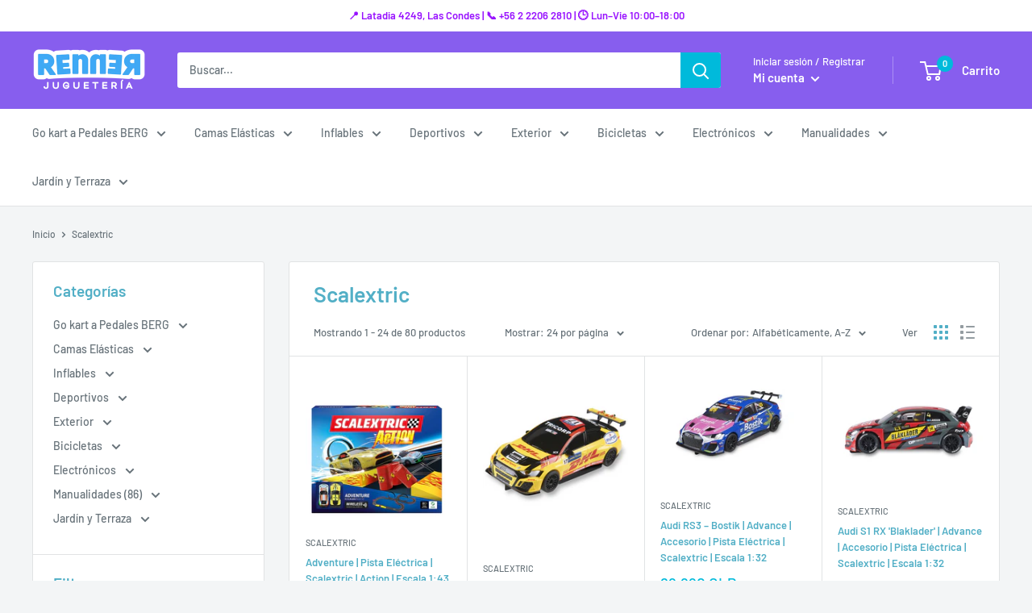

--- FILE ---
content_type: text/html; charset=utf-8
request_url: https://renner.cl/collections/vendors?q=Scalextric
body_size: 47802
content:
<!doctype html>

<html class="no-js" lang="es">
  <head>
	<!-- Added by AVADA SEO Suite -->
	





<meta name="twitter:image" content="undefined">






	<!-- /Added by AVADA SEO Suite -->
    <meta name="google-site-verification" content="--KEHc9gKfi3O_IXTzcmNlSVTdlW6yMGfpc_uC5YLv0" />

    <meta charset="utf-8">
    <meta name="viewport" content="width=device-width, initial-scale=1.0, height=device-height, minimum-scale=1.0, maximum-scale=5.0">
    <meta name="theme-color" content="#00badb">
    <meta name="facebook-domain-verification" content="3g76os9szz1tideqnsuih4sgmedqhg" /><title>Scalextric
</title><link rel="canonical" href="https://renner.cl/collections/vendors?q=scalextric"><link rel="shortcut icon" href="//renner.cl/cdn/shop/files/1_2_96x96.png?v=1683741720" type="image/png"><link rel="preload" as="style" href="//renner.cl/cdn/shop/t/13/assets/theme.css?v=8943699216640104041719473062">
    <link rel="preload" as="script" href="//renner.cl/cdn/shop/t/13/assets/theme.min.js?v=116761201341942993531698704877">
    <link rel="preconnect" href="https://cdn.shopify.com">
    <link rel="preconnect" href="https://fonts.shopifycdn.com">
    <link rel="dns-prefetch" href="https://productreviews.shopifycdn.com">
    <link rel="dns-prefetch" href="https://ajax.googleapis.com">
    <link rel="dns-prefetch" href="https://maps.googleapis.com">
    <link rel="dns-prefetch" href="https://maps.gstatic.com">

    <meta property="og:type" content="website">
  <meta property="og:title" content="Scalextric">
  <meta property="og:image" content="http://renner.cl/cdn/shop/products/adventure-pista-electrica-scalextric-action-escala-143-670-cm-662231.jpg?v=1687147075">
  <meta property="og:image:secure_url" content="https://renner.cl/cdn/shop/products/adventure-pista-electrica-scalextric-action-escala-143-670-cm-662231.jpg?v=1687147075">
  <meta property="og:image:width" content="1668">
  <meta property="og:image:height" content="1700"><meta property="og:url" content="https://renner.cl/collections/vendors?q=scalextric">
<meta property="og:site_name" content="Jugueteria Renner"><meta name="twitter:card" content="summary"><meta name="twitter:title" content="Scalextric">
  <meta name="twitter:description" content="">
  <meta name="twitter:image" content="https://renner.cl/cdn/shop/products/adventure-pista-electrica-scalextric-action-escala-143-670-cm-662231_600x600_crop_center.jpg?v=1687147075">
    <link rel="preload" href="//renner.cl/cdn/fonts/barlow/barlow_n6.329f582a81f63f125e63c20a5a80ae9477df68e1.woff2" as="font" type="font/woff2" crossorigin>
<link rel="preload" href="//renner.cl/cdn/fonts/barlow/barlow_n5.a193a1990790eba0cc5cca569d23799830e90f07.woff2" as="font" type="font/woff2" crossorigin>

<style>
  @font-face {
  font-family: Barlow;
  font-weight: 600;
  font-style: normal;
  font-display: swap;
  src: url("//renner.cl/cdn/fonts/barlow/barlow_n6.329f582a81f63f125e63c20a5a80ae9477df68e1.woff2") format("woff2"),
       url("//renner.cl/cdn/fonts/barlow/barlow_n6.0163402e36247bcb8b02716880d0b39568412e9e.woff") format("woff");
}

  @font-face {
  font-family: Barlow;
  font-weight: 500;
  font-style: normal;
  font-display: swap;
  src: url("//renner.cl/cdn/fonts/barlow/barlow_n5.a193a1990790eba0cc5cca569d23799830e90f07.woff2") format("woff2"),
       url("//renner.cl/cdn/fonts/barlow/barlow_n5.ae31c82169b1dc0715609b8cc6a610b917808358.woff") format("woff");
}

@font-face {
  font-family: Barlow;
  font-weight: 600;
  font-style: normal;
  font-display: swap;
  src: url("//renner.cl/cdn/fonts/barlow/barlow_n6.329f582a81f63f125e63c20a5a80ae9477df68e1.woff2") format("woff2"),
       url("//renner.cl/cdn/fonts/barlow/barlow_n6.0163402e36247bcb8b02716880d0b39568412e9e.woff") format("woff");
}

@font-face {
  font-family: Barlow;
  font-weight: 600;
  font-style: italic;
  font-display: swap;
  src: url("//renner.cl/cdn/fonts/barlow/barlow_i6.5a22bd20fb27bad4d7674cc6e666fb9c77d813bb.woff2") format("woff2"),
       url("//renner.cl/cdn/fonts/barlow/barlow_i6.1c8787fcb59f3add01a87f21b38c7ef797e3b3a1.woff") format("woff");
}


  @font-face {
  font-family: Barlow;
  font-weight: 700;
  font-style: normal;
  font-display: swap;
  src: url("//renner.cl/cdn/fonts/barlow/barlow_n7.691d1d11f150e857dcbc1c10ef03d825bc378d81.woff2") format("woff2"),
       url("//renner.cl/cdn/fonts/barlow/barlow_n7.4fdbb1cb7da0e2c2f88492243ffa2b4f91924840.woff") format("woff");
}

  @font-face {
  font-family: Barlow;
  font-weight: 500;
  font-style: italic;
  font-display: swap;
  src: url("//renner.cl/cdn/fonts/barlow/barlow_i5.714d58286997b65cd479af615cfa9bb0a117a573.woff2") format("woff2"),
       url("//renner.cl/cdn/fonts/barlow/barlow_i5.0120f77e6447d3b5df4bbec8ad8c2d029d87fb21.woff") format("woff");
}

  @font-face {
  font-family: Barlow;
  font-weight: 700;
  font-style: italic;
  font-display: swap;
  src: url("//renner.cl/cdn/fonts/barlow/barlow_i7.50e19d6cc2ba5146fa437a5a7443c76d5d730103.woff2") format("woff2"),
       url("//renner.cl/cdn/fonts/barlow/barlow_i7.47e9f98f1b094d912e6fd631cc3fe93d9f40964f.woff") format("woff");
}


  :root {
    --default-text-font-size : 15px;
    --base-text-font-size    : 14px;
    --heading-font-family    : Barlow, sans-serif;
    --heading-font-weight    : 600;
    --heading-font-style     : normal;
    --text-font-family       : Barlow, sans-serif;
    --text-font-weight       : 500;
    --text-font-style        : normal;
    --text-font-bolder-weight: 600;
    --text-link-decoration   : underline;

    --text-color               : #677279;
    --text-color-rgb           : 103, 114, 121;
    --heading-color            : #52afc6;
    --border-color             : #e1e3e4;
    --border-color-rgb         : 225, 227, 228;
    --form-border-color        : #d4d6d8;
    --accent-color             : #00badb;
    --accent-color-rgb         : 0, 186, 219;
    --link-color               : #00badb;
    --link-color-hover         : #00798e;
    --background               : #f3f5f6;
    --secondary-background     : #ffffff;
    --secondary-background-rgb : 255, 255, 255;
    --accent-background        : rgba(0, 186, 219, 0.08);

    --input-background: #ffffff;

    --error-color       : #ff0000;
    --error-background  : rgba(255, 0, 0, 0.07);
    --success-color     : #00aa00;
    --success-background: rgba(0, 170, 0, 0.11);

    --primary-button-background      : #00badb;
    --primary-button-background-rgb  : 0, 186, 219;
    --primary-button-text-color      : #ffffff;
    --secondary-button-background    : #52afc6;
    --secondary-button-background-rgb: 82, 175, 198;
    --secondary-button-text-color    : #ffffff;

    --header-background      : #875eee;
    --header-text-color      : #ffffff;
    --header-light-text-color: #ffffff;
    --header-border-color    : rgba(255, 255, 255, 0.3);
    --header-accent-color    : #00badb;

    --footer-background-color:    #f3f5f6;
    --footer-heading-text-color:  #1e2d7d;
    --footer-body-text-color:     #677279;
    --footer-accent-color:        #00badb;
    --footer-accent-color-rgb:    0, 186, 219;
    --footer-border:              1px solid var(--border-color);
    
    --flickity-arrow-color: #abb1b4;--product-on-sale-accent           : #ee0000;
    --product-on-sale-accent-rgb       : 238, 0, 0;
    --product-on-sale-color            : #ffffff;
    --product-in-stock-color           : #008a00;
    --product-low-stock-color          : #ee0000;
    --product-sold-out-color           : #8a9297;
    --product-custom-label-1-background: #1e2d7d;
    --product-custom-label-1-color     : #ffffff;
    --product-custom-label-2-background: #00a500;
    --product-custom-label-2-color     : #ffffff;
    --product-review-star-color        : #ffbd00;

    --mobile-container-gutter : 20px;
    --desktop-container-gutter: 40px;
  }
</style>

<script>
  // IE11 does not have support for CSS variables, so we have to polyfill them
  if (!(((window || {}).CSS || {}).supports && window.CSS.supports('(--a: 0)'))) {
    const script = document.createElement('script');
    script.type = 'text/javascript';
    script.src = 'https://cdn.jsdelivr.net/npm/css-vars-ponyfill@2';
    script.onload = function() {
      cssVars({});
    };

    document.getElementsByTagName('head')[0].appendChild(script);
  }
</script>

<script>window.performance && window.performance.mark && window.performance.mark('shopify.content_for_header.start');</script><meta id="shopify-digital-wallet" name="shopify-digital-wallet" content="/51340116145/digital_wallets/dialog">
<script async="async" src="/checkouts/internal/preloads.js?locale=es-CL"></script>
<script id="shopify-features" type="application/json">{"accessToken":"b8eb33a864a856090ceb82e1b4507a2f","betas":["rich-media-storefront-analytics"],"domain":"renner.cl","predictiveSearch":true,"shopId":51340116145,"locale":"es"}</script>
<script>var Shopify = Shopify || {};
Shopify.shop = "rennercl.myshopify.com";
Shopify.locale = "es";
Shopify.currency = {"active":"CLP","rate":"1.0"};
Shopify.country = "CL";
Shopify.theme = {"name":"Copia de Copia de Warehouse","id":137475031287,"schema_name":"Warehouse","schema_version":"1.15.1","theme_store_id":871,"role":"main"};
Shopify.theme.handle = "null";
Shopify.theme.style = {"id":null,"handle":null};
Shopify.cdnHost = "renner.cl/cdn";
Shopify.routes = Shopify.routes || {};
Shopify.routes.root = "/";</script>
<script type="module">!function(o){(o.Shopify=o.Shopify||{}).modules=!0}(window);</script>
<script>!function(o){function n(){var o=[];function n(){o.push(Array.prototype.slice.apply(arguments))}return n.q=o,n}var t=o.Shopify=o.Shopify||{};t.loadFeatures=n(),t.autoloadFeatures=n()}(window);</script>
<script id="shop-js-analytics" type="application/json">{"pageType":"collection"}</script>
<script defer="defer" async type="module" src="//renner.cl/cdn/shopifycloud/shop-js/modules/v2/client.init-shop-cart-sync_2Gr3Q33f.es.esm.js"></script>
<script defer="defer" async type="module" src="//renner.cl/cdn/shopifycloud/shop-js/modules/v2/chunk.common_noJfOIa7.esm.js"></script>
<script defer="defer" async type="module" src="//renner.cl/cdn/shopifycloud/shop-js/modules/v2/chunk.modal_Deo2FJQo.esm.js"></script>
<script type="module">
  await import("//renner.cl/cdn/shopifycloud/shop-js/modules/v2/client.init-shop-cart-sync_2Gr3Q33f.es.esm.js");
await import("//renner.cl/cdn/shopifycloud/shop-js/modules/v2/chunk.common_noJfOIa7.esm.js");
await import("//renner.cl/cdn/shopifycloud/shop-js/modules/v2/chunk.modal_Deo2FJQo.esm.js");

  window.Shopify.SignInWithShop?.initShopCartSync?.({"fedCMEnabled":true,"windoidEnabled":true});

</script>
<script>(function() {
  var isLoaded = false;
  function asyncLoad() {
    if (isLoaded) return;
    isLoaded = true;
    var urls = ["https:\/\/cdn.shopify.com\/s\/files\/1\/0457\/2220\/6365\/files\/pushdaddy_v49_test.js?shop=rennercl.myshopify.com","https:\/\/cdn.shopify.com\/s\/files\/1\/0033\/3538\/9233\/files\/pushdaddy_a2.js?shop=rennercl.myshopify.com","https:\/\/app.carecart.io\/api\/abandoned-cart\/js-script?shop=rennercl.myshopify.com","https:\/\/cdn.shopify.com\/s\/files\/1\/0033\/3538\/9233\/files\/pushdaddy_a7_livechat1_new2.js?shop=rennercl.myshopify.com","https:\/\/cdn.shopify.com\/s\/files\/1\/0033\/3538\/9233\/files\/pushdaddy_a7_livechat1_new2.js?v=1707659950\u0026shop=rennercl.myshopify.com"];
    for (var i = 0; i < urls.length; i++) {
      var s = document.createElement('script');
      s.type = 'text/javascript';
      s.async = true;
      s.src = urls[i];
      var x = document.getElementsByTagName('script')[0];
      x.parentNode.insertBefore(s, x);
    }
  };
  if(window.attachEvent) {
    window.attachEvent('onload', asyncLoad);
  } else {
    window.addEventListener('load', asyncLoad, false);
  }
})();</script>
<script id="__st">var __st={"a":51340116145,"offset":-10800,"reqid":"6ebd269d-0d4e-457b-9277-c67ed83557fe-1769293854","pageurl":"renner.cl\/collections\/vendors?q=Scalextric","u":"e9a408f18cd8","p":"vendors"};</script>
<script>window.ShopifyPaypalV4VisibilityTracking = true;</script>
<script id="captcha-bootstrap">!function(){'use strict';const t='contact',e='account',n='new_comment',o=[[t,t],['blogs',n],['comments',n],[t,'customer']],c=[[e,'customer_login'],[e,'guest_login'],[e,'recover_customer_password'],[e,'create_customer']],r=t=>t.map((([t,e])=>`form[action*='/${t}']:not([data-nocaptcha='true']) input[name='form_type'][value='${e}']`)).join(','),a=t=>()=>t?[...document.querySelectorAll(t)].map((t=>t.form)):[];function s(){const t=[...o],e=r(t);return a(e)}const i='password',u='form_key',d=['recaptcha-v3-token','g-recaptcha-response','h-captcha-response',i],f=()=>{try{return window.sessionStorage}catch{return}},m='__shopify_v',_=t=>t.elements[u];function p(t,e,n=!1){try{const o=window.sessionStorage,c=JSON.parse(o.getItem(e)),{data:r}=function(t){const{data:e,action:n}=t;return t[m]||n?{data:e,action:n}:{data:t,action:n}}(c);for(const[e,n]of Object.entries(r))t.elements[e]&&(t.elements[e].value=n);n&&o.removeItem(e)}catch(o){console.error('form repopulation failed',{error:o})}}const l='form_type',E='cptcha';function T(t){t.dataset[E]=!0}const w=window,h=w.document,L='Shopify',v='ce_forms',y='captcha';let A=!1;((t,e)=>{const n=(g='f06e6c50-85a8-45c8-87d0-21a2b65856fe',I='https://cdn.shopify.com/shopifycloud/storefront-forms-hcaptcha/ce_storefront_forms_captcha_hcaptcha.v1.5.2.iife.js',D={infoText:'Protegido por hCaptcha',privacyText:'Privacidad',termsText:'Términos'},(t,e,n)=>{const o=w[L][v],c=o.bindForm;if(c)return c(t,g,e,D).then(n);var r;o.q.push([[t,g,e,D],n]),r=I,A||(h.body.append(Object.assign(h.createElement('script'),{id:'captcha-provider',async:!0,src:r})),A=!0)});var g,I,D;w[L]=w[L]||{},w[L][v]=w[L][v]||{},w[L][v].q=[],w[L][y]=w[L][y]||{},w[L][y].protect=function(t,e){n(t,void 0,e),T(t)},Object.freeze(w[L][y]),function(t,e,n,w,h,L){const[v,y,A,g]=function(t,e,n){const i=e?o:[],u=t?c:[],d=[...i,...u],f=r(d),m=r(i),_=r(d.filter((([t,e])=>n.includes(e))));return[a(f),a(m),a(_),s()]}(w,h,L),I=t=>{const e=t.target;return e instanceof HTMLFormElement?e:e&&e.form},D=t=>v().includes(t);t.addEventListener('submit',(t=>{const e=I(t);if(!e)return;const n=D(e)&&!e.dataset.hcaptchaBound&&!e.dataset.recaptchaBound,o=_(e),c=g().includes(e)&&(!o||!o.value);(n||c)&&t.preventDefault(),c&&!n&&(function(t){try{if(!f())return;!function(t){const e=f();if(!e)return;const n=_(t);if(!n)return;const o=n.value;o&&e.removeItem(o)}(t);const e=Array.from(Array(32),(()=>Math.random().toString(36)[2])).join('');!function(t,e){_(t)||t.append(Object.assign(document.createElement('input'),{type:'hidden',name:u})),t.elements[u].value=e}(t,e),function(t,e){const n=f();if(!n)return;const o=[...t.querySelectorAll(`input[type='${i}']`)].map((({name:t})=>t)),c=[...d,...o],r={};for(const[a,s]of new FormData(t).entries())c.includes(a)||(r[a]=s);n.setItem(e,JSON.stringify({[m]:1,action:t.action,data:r}))}(t,e)}catch(e){console.error('failed to persist form',e)}}(e),e.submit())}));const S=(t,e)=>{t&&!t.dataset[E]&&(n(t,e.some((e=>e===t))),T(t))};for(const o of['focusin','change'])t.addEventListener(o,(t=>{const e=I(t);D(e)&&S(e,y())}));const B=e.get('form_key'),M=e.get(l),P=B&&M;t.addEventListener('DOMContentLoaded',(()=>{const t=y();if(P)for(const e of t)e.elements[l].value===M&&p(e,B);[...new Set([...A(),...v().filter((t=>'true'===t.dataset.shopifyCaptcha))])].forEach((e=>S(e,t)))}))}(h,new URLSearchParams(w.location.search),n,t,e,['guest_login'])})(!0,!0)}();</script>
<script integrity="sha256-4kQ18oKyAcykRKYeNunJcIwy7WH5gtpwJnB7kiuLZ1E=" data-source-attribution="shopify.loadfeatures" defer="defer" src="//renner.cl/cdn/shopifycloud/storefront/assets/storefront/load_feature-a0a9edcb.js" crossorigin="anonymous"></script>
<script data-source-attribution="shopify.dynamic_checkout.dynamic.init">var Shopify=Shopify||{};Shopify.PaymentButton=Shopify.PaymentButton||{isStorefrontPortableWallets:!0,init:function(){window.Shopify.PaymentButton.init=function(){};var t=document.createElement("script");t.src="https://renner.cl/cdn/shopifycloud/portable-wallets/latest/portable-wallets.es.js",t.type="module",document.head.appendChild(t)}};
</script>
<script data-source-attribution="shopify.dynamic_checkout.buyer_consent">
  function portableWalletsHideBuyerConsent(e){var t=document.getElementById("shopify-buyer-consent"),n=document.getElementById("shopify-subscription-policy-button");t&&n&&(t.classList.add("hidden"),t.setAttribute("aria-hidden","true"),n.removeEventListener("click",e))}function portableWalletsShowBuyerConsent(e){var t=document.getElementById("shopify-buyer-consent"),n=document.getElementById("shopify-subscription-policy-button");t&&n&&(t.classList.remove("hidden"),t.removeAttribute("aria-hidden"),n.addEventListener("click",e))}window.Shopify?.PaymentButton&&(window.Shopify.PaymentButton.hideBuyerConsent=portableWalletsHideBuyerConsent,window.Shopify.PaymentButton.showBuyerConsent=portableWalletsShowBuyerConsent);
</script>
<script data-source-attribution="shopify.dynamic_checkout.cart.bootstrap">document.addEventListener("DOMContentLoaded",(function(){function t(){return document.querySelector("shopify-accelerated-checkout-cart, shopify-accelerated-checkout")}if(t())Shopify.PaymentButton.init();else{new MutationObserver((function(e,n){t()&&(Shopify.PaymentButton.init(),n.disconnect())})).observe(document.body,{childList:!0,subtree:!0})}}));
</script>

<script>window.performance && window.performance.mark && window.performance.mark('shopify.content_for_header.end');</script><link rel="stylesheet" href="//renner.cl/cdn/shop/t/13/assets/theme.css?v=8943699216640104041719473062">

    


  <script type="application/ld+json">
  {
    "@context": "http://schema.org",
    "@type": "BreadcrumbList",
  "itemListElement": [{
      "@type": "ListItem",
      "position": 1,
      "name": "Inicio",
      "item": "https://renner.cl"
    },{
          "@type": "ListItem",
          "position": 2,
          "name": "Scalextric",
          "item": "https://renner.cl/collections/vendors?q=Scalextric"
        }]
  }
  </script>


    <script>
      // This allows to expose several variables to the global scope, to be used in scripts
      window.theme = {
        pageType: "collection",
        cartCount: 0,
        moneyFormat: "\u003cspan class=\"scalacur\"\u003e$\u003c\/span\u003e{{amount_no_decimals}} CLP",
        moneyWithCurrencyFormat: "{{amount_no_decimals}} CLP",
        showDiscount: true,
        discountMode: "saving",
        searchMode: "product,article",
        cartType: "drawer"
      };

      window.routes = {
        rootUrl: "\/",
        rootUrlWithoutSlash: '',
        cartUrl: "\/cart",
        cartAddUrl: "\/cart\/add",
        cartChangeUrl: "\/cart\/change",
        searchUrl: "\/search",
        productRecommendationsUrl: "\/recommendations\/products"
      };

      window.languages = {
        productRegularPrice: "Precio habitual",
        productSalePrice: "Precio de venta",
        collectionOnSaleLabel: "Descuento {{savings}}",
        productFormUnavailable: "No disponible",
        productFormAddToCart: "Añadir al carrito"
          
          ,
        productFormSoldOut: "Agotado",
        productAdded: "El producto ha sido añadido al carrito",
        productAddedShort: "Añadido !",
        shippingEstimatorNoResults: "No se pudo encontrar envío para su dirección.",
        shippingEstimatorOneResult: "Hay una tarifa de envío para su dirección :",
        shippingEstimatorMultipleResults: "Hay {{count}} tarifas de envío para su dirección :",
        shippingEstimatorErrors: "Hay algunos errores :"
      };

      window.lazySizesConfig = {
        loadHidden: false,
        hFac: 0.8,
        expFactor: 3,
        customMedia: {
          '--phone': '(max-width: 640px)',
          '--tablet': '(min-width: 641px) and (max-width: 1023px)',
          '--lap': '(min-width: 1024px)'
        }
      };

      document.documentElement.className = document.documentElement.className.replace('no-js', 'js');
    </script><script src="//renner.cl/cdn/shop/t/13/assets/theme.min.js?v=116761201341942993531698704877" defer></script>
    <script src="//renner.cl/cdn/shop/t/13/assets/custom.js?v=90373254691674712701698704877" defer></script><script>
        (function () {
          window.onpageshow = function() {
            // We force re-freshing the cart content onpageshow, as most browsers will serve a cache copy when hitting the
            // back button, which cause staled data
            document.documentElement.dispatchEvent(new CustomEvent('cart:refresh', {
              bubbles: true,
              detail: {scrollToTop: false}
            }));
          };
        })();
      </script><script>
    
    
    
    
    
    var gsf_conversion_data = {page_type : 'category', event : 'view_item_list', data : {product_data : [{variant_id : 43655488405751, product_id : 7862016246007, name : "Adventure | Pista Eléctrica | Scalextric | Action | Escala 1:43 | 670 cm", price : "159990", currency : "CLP", sku : "500200047", brand : "Scalextric", variant : "Default Title", category : "", quantity : "9" }, {variant_id : 49264908140791, product_id : 9565613719799, name : "Audi RS3 LMS TCR - Berthon | Accesorio | Pista Eléctrica | Scalextric | Escala 1:43", price : "24990", currency : "CLP", sku : "500203006", brand : "Scalextric", variant : "Default Title", category : "", quantity : "6" }, {variant_id : 49279062180087, product_id : 9569756905719, name : "Audi RS3 – Bostik | Advance | Accesorio | Pista Eléctrica | Scalextric | Escala 1:32", price : "69990", currency : "CLP", sku : "500200080", brand : "Scalextric", variant : "Default Title", category : "", quantity : "0" }, {variant_id : 42416286400759, product_id : 7536251601143, name : "Audi S1 RX &#39;Blaklader&#39; | Advance | Accesorio | Pista Eléctrica | Scalextric | Escala 1:32", price : "69990", currency : "CLP", sku : "500200038", brand : "Scalextric", variant : "Default Title", category : "", quantity : "0" }], total_price :"324960", shop_currency : "CLP", collection_id : "", collection_name : "Scalextric" }};
    
</script>
<!-- GSSTART Coming Soon code start. Do not change -->
<script type="text/javascript"> gsProductByVariant = {};   gsProductCSID = ""; gsDefaultV = ""; </script><script  type="text/javascript" src="https://gravity-software.com/js/shopify/pac_shop24556.js?v=gsdba2f66a7b0f7f833e3e769e18e11f87xx"></script>
<!-- Coming Soon code end. Do not change GSEND --><!-- BEGIN app block: shopify://apps/tinyseo/blocks/breadcrumbs-json-ld-embed/0605268f-f7c4-4e95-b560-e43df7d59ae4 -->
<!-- END app block --><!-- BEGIN app block: shopify://apps/scala-parcelamentos/blocks/collectionCSS/def817a5-48c7-43b3-b8b9-553076d860c7 -->

<style data-shopify>.parcelatorCollection p {                text-align: left;         font-weight: normal;        font-size: 0.9em;    }      .parcelatorCollection p:first-of-type{  margin-top: 3px !important;  }  .parcelatorCollection p:last-of-type{    margin-bottom: 4px !important;  }</style>

<!-- END app block --><!-- BEGIN app block: shopify://apps/judge-me-reviews/blocks/judgeme_core/61ccd3b1-a9f2-4160-9fe9-4fec8413e5d8 --><!-- Start of Judge.me Core -->






<link rel="dns-prefetch" href="https://cdnwidget.judge.me">
<link rel="dns-prefetch" href="https://cdn.judge.me">
<link rel="dns-prefetch" href="https://cdn1.judge.me">
<link rel="dns-prefetch" href="https://api.judge.me">

<script data-cfasync='false' class='jdgm-settings-script'>window.jdgmSettings={"pagination":5,"disable_web_reviews":false,"badge_no_review_text":"Sin reseñas","badge_n_reviews_text":"{{ n }} reseña/reseñas","hide_badge_preview_if_no_reviews":true,"badge_hide_text":false,"enforce_center_preview_badge":false,"widget_title":"Reseñas de Clientes","widget_open_form_text":"Escribir una reseña","widget_close_form_text":"Cancelar reseña","widget_refresh_page_text":"Actualizar página","widget_summary_text":"Basado en {{ number_of_reviews }} reseña/reseñas","widget_no_review_text":"Sé el primero en escribir una reseña","widget_name_field_text":"Nombre","widget_verified_name_field_text":"Nombre Verificado (público)","widget_name_placeholder_text":"Nombre","widget_required_field_error_text":"Este campo es obligatorio.","widget_email_field_text":"Dirección de correo electrónico","widget_verified_email_field_text":"Correo electrónico Verificado (privado, no se puede editar)","widget_email_placeholder_text":"Tu dirección de correo electrónico","widget_email_field_error_text":"Por favor, ingresa una dirección de correo electrónico válida.","widget_rating_field_text":"Calificación","widget_review_title_field_text":"Título de la Reseña","widget_review_title_placeholder_text":"Da un título a tu reseña","widget_review_body_field_text":"Contenido de la reseña","widget_review_body_placeholder_text":"Empieza a escribir aquí...","widget_pictures_field_text":"Imagen/Video (opcional)","widget_submit_review_text":"Enviar Reseña","widget_submit_verified_review_text":"Enviar Reseña Verificada","widget_submit_success_msg_with_auto_publish":"¡Gracias! Por favor, actualiza la página en unos momentos para ver tu reseña. Puedes eliminar o editar tu reseña iniciando sesión en \u003ca href='https://judge.me/login' target='_blank' rel='nofollow noopener'\u003eJudge.me\u003c/a\u003e","widget_submit_success_msg_no_auto_publish":"¡Gracias! Tu reseña se publicará tan pronto como sea aprobada por el administrador de la tienda. Puedes eliminar o editar tu reseña iniciando sesión en \u003ca href='https://judge.me/login' target='_blank' rel='nofollow noopener'\u003eJudge.me\u003c/a\u003e","widget_show_default_reviews_out_of_total_text":"Mostrando {{ n_reviews_shown }} de {{ n_reviews }} reseñas.","widget_show_all_link_text":"Mostrar todas","widget_show_less_link_text":"Mostrar menos","widget_author_said_text":"{{ reviewer_name }} dijo:","widget_days_text":"hace {{ n }} día/días","widget_weeks_text":"hace {{ n }} semana/semanas","widget_months_text":"hace {{ n }} mes/meses","widget_years_text":"hace {{ n }} año/años","widget_yesterday_text":"Ayer","widget_today_text":"Hoy","widget_replied_text":"\u003e\u003e {{ shop_name }} respondió:","widget_read_more_text":"Leer más","widget_reviewer_name_as_initial":"","widget_rating_filter_color":"#fbcd0a","widget_rating_filter_see_all_text":"Ver todas las reseñas","widget_sorting_most_recent_text":"Más Recientes","widget_sorting_highest_rating_text":"Mayor Calificación","widget_sorting_lowest_rating_text":"Menor Calificación","widget_sorting_with_pictures_text":"Solo Imágenes","widget_sorting_most_helpful_text":"Más Útiles","widget_open_question_form_text":"Hacer una pregunta","widget_reviews_subtab_text":"Reseñas","widget_questions_subtab_text":"Preguntas","widget_question_label_text":"Pregunta","widget_answer_label_text":"Respuesta","widget_question_placeholder_text":"Escribe tu pregunta aquí","widget_submit_question_text":"Enviar Pregunta","widget_question_submit_success_text":"¡Gracias por tu pregunta! Te notificaremos una vez que sea respondida.","verified_badge_text":"Verificado","verified_badge_bg_color":"","verified_badge_text_color":"","verified_badge_placement":"left-of-reviewer-name","widget_review_max_height":"","widget_hide_border":false,"widget_social_share":false,"widget_thumb":false,"widget_review_location_show":false,"widget_location_format":"","all_reviews_include_out_of_store_products":true,"all_reviews_out_of_store_text":"(fuera de la tienda)","all_reviews_pagination":100,"all_reviews_product_name_prefix_text":"sobre","enable_review_pictures":true,"enable_question_anwser":false,"widget_theme":"default","review_date_format":"mm/dd/yyyy","default_sort_method":"most-recent","widget_product_reviews_subtab_text":"Reseñas de Productos","widget_shop_reviews_subtab_text":"Reseñas de la Tienda","widget_other_products_reviews_text":"Reseñas para otros productos","widget_store_reviews_subtab_text":"Reseñas de la tienda","widget_no_store_reviews_text":"Esta tienda no ha recibido ninguna reseña todavía","widget_web_restriction_product_reviews_text":"Este producto no ha recibido ninguna reseña todavía","widget_no_items_text":"No se encontraron elementos","widget_show_more_text":"Mostrar más","widget_write_a_store_review_text":"Escribir una Reseña de la Tienda","widget_other_languages_heading":"Reseñas en Otros Idiomas","widget_translate_review_text":"Traducir reseña a {{ language }}","widget_translating_review_text":"Traduciendo...","widget_show_original_translation_text":"Mostrar original ({{ language }})","widget_translate_review_failed_text":"No se pudo traducir la reseña.","widget_translate_review_retry_text":"Reintentar","widget_translate_review_try_again_later_text":"Intentar más tarde","show_product_url_for_grouped_product":false,"widget_sorting_pictures_first_text":"Imágenes Primero","show_pictures_on_all_rev_page_mobile":false,"show_pictures_on_all_rev_page_desktop":false,"floating_tab_hide_mobile_install_preference":false,"floating_tab_button_name":"★ Reseñas","floating_tab_title":"Deja que los clientes hablen por nosotros","floating_tab_button_color":"","floating_tab_button_background_color":"","floating_tab_url":"","floating_tab_url_enabled":false,"floating_tab_tab_style":"text","all_reviews_text_badge_text":"Los clientes nos califican {{ shop.metafields.judgeme.all_reviews_rating | round: 1 }}/5 basado en {{ shop.metafields.judgeme.all_reviews_count }} reseñas.","all_reviews_text_badge_text_branded_style":"{{ shop.metafields.judgeme.all_reviews_rating | round: 1 }} de 5 estrellas basado en {{ shop.metafields.judgeme.all_reviews_count }} reseñas","is_all_reviews_text_badge_a_link":false,"show_stars_for_all_reviews_text_badge":false,"all_reviews_text_badge_url":"","all_reviews_text_style":"branded","all_reviews_text_color_style":"judgeme_brand_color","all_reviews_text_color":"#108474","all_reviews_text_show_jm_brand":true,"featured_carousel_show_header":true,"featured_carousel_title":"Deja que los clientes hablen por nosotros","testimonials_carousel_title":"Los clientes nos dicen","videos_carousel_title":"Historias de clientes reales","cards_carousel_title":"Los clientes nos dicen","featured_carousel_count_text":"de {{ n }} reseñas","featured_carousel_add_link_to_all_reviews_page":false,"featured_carousel_url":"","featured_carousel_show_images":true,"featured_carousel_autoslide_interval":5,"featured_carousel_arrows_on_the_sides":false,"featured_carousel_height":250,"featured_carousel_width":80,"featured_carousel_image_size":0,"featured_carousel_image_height":250,"featured_carousel_arrow_color":"#eeeeee","verified_count_badge_style":"branded","verified_count_badge_orientation":"horizontal","verified_count_badge_color_style":"judgeme_brand_color","verified_count_badge_color":"#108474","is_verified_count_badge_a_link":false,"verified_count_badge_url":"","verified_count_badge_show_jm_brand":true,"widget_rating_preset_default":5,"widget_first_sub_tab":"product-reviews","widget_show_histogram":true,"widget_histogram_use_custom_color":false,"widget_pagination_use_custom_color":false,"widget_star_use_custom_color":false,"widget_verified_badge_use_custom_color":false,"widget_write_review_use_custom_color":false,"picture_reminder_submit_button":"Upload Pictures","enable_review_videos":true,"mute_video_by_default":false,"widget_sorting_videos_first_text":"Videos Primero","widget_review_pending_text":"Pendiente","featured_carousel_items_for_large_screen":3,"social_share_options_order":"Facebook,Twitter","remove_microdata_snippet":false,"disable_json_ld":false,"enable_json_ld_products":false,"preview_badge_show_question_text":false,"preview_badge_no_question_text":"Sin preguntas","preview_badge_n_question_text":"{{ number_of_questions }} pregunta/preguntas","qa_badge_show_icon":false,"qa_badge_position":"same-row","remove_judgeme_branding":true,"widget_add_search_bar":false,"widget_search_bar_placeholder":"Buscar","widget_sorting_verified_only_text":"Solo verificadas","featured_carousel_theme":"default","featured_carousel_show_rating":true,"featured_carousel_show_title":true,"featured_carousel_show_body":true,"featured_carousel_show_date":false,"featured_carousel_show_reviewer":true,"featured_carousel_show_product":false,"featured_carousel_header_background_color":"#108474","featured_carousel_header_text_color":"#ffffff","featured_carousel_name_product_separator":"reviewed","featured_carousel_full_star_background":"#108474","featured_carousel_empty_star_background":"#dadada","featured_carousel_vertical_theme_background":"#f9fafb","featured_carousel_verified_badge_enable":true,"featured_carousel_verified_badge_color":"#108474","featured_carousel_border_style":"round","featured_carousel_review_line_length_limit":3,"featured_carousel_more_reviews_button_text":"Leer más reseñas","featured_carousel_view_product_button_text":"Ver producto","all_reviews_page_load_reviews_on":"scroll","all_reviews_page_load_more_text":"Cargar Más Reseñas","disable_fb_tab_reviews":false,"enable_ajax_cdn_cache":false,"widget_advanced_speed_features":5,"widget_public_name_text":"mostrado públicamente como","default_reviewer_name":"John Smith","default_reviewer_name_has_non_latin":true,"widget_reviewer_anonymous":"Anónimo","medals_widget_title":"Medallas de Reseñas Judge.me","medals_widget_background_color":"#f9fafb","medals_widget_position":"footer_all_pages","medals_widget_border_color":"#f9fafb","medals_widget_verified_text_position":"left","medals_widget_use_monochromatic_version":false,"medals_widget_elements_color":"#108474","show_reviewer_avatar":true,"widget_invalid_yt_video_url_error_text":"No es una URL de video de YouTube","widget_max_length_field_error_text":"Por favor, ingresa no más de {0} caracteres.","widget_show_country_flag":false,"widget_show_collected_via_shop_app":true,"widget_verified_by_shop_badge_style":"light","widget_verified_by_shop_text":"Verificado por la Tienda","widget_show_photo_gallery":false,"widget_load_with_code_splitting":true,"widget_ugc_install_preference":false,"widget_ugc_title":"Hecho por nosotros, Compartido por ti","widget_ugc_subtitle":"Etiquétanos para ver tu imagen destacada en nuestra página","widget_ugc_arrows_color":"#ffffff","widget_ugc_primary_button_text":"Comprar Ahora","widget_ugc_primary_button_background_color":"#108474","widget_ugc_primary_button_text_color":"#ffffff","widget_ugc_primary_button_border_width":"0","widget_ugc_primary_button_border_style":"none","widget_ugc_primary_button_border_color":"#108474","widget_ugc_primary_button_border_radius":"25","widget_ugc_secondary_button_text":"Cargar Más","widget_ugc_secondary_button_background_color":"#ffffff","widget_ugc_secondary_button_text_color":"#108474","widget_ugc_secondary_button_border_width":"2","widget_ugc_secondary_button_border_style":"solid","widget_ugc_secondary_button_border_color":"#108474","widget_ugc_secondary_button_border_radius":"25","widget_ugc_reviews_button_text":"Ver Reseñas","widget_ugc_reviews_button_background_color":"#ffffff","widget_ugc_reviews_button_text_color":"#108474","widget_ugc_reviews_button_border_width":"2","widget_ugc_reviews_button_border_style":"solid","widget_ugc_reviews_button_border_color":"#108474","widget_ugc_reviews_button_border_radius":"25","widget_ugc_reviews_button_link_to":"judgeme-reviews-page","widget_ugc_show_post_date":true,"widget_ugc_max_width":"800","widget_rating_metafield_value_type":true,"widget_primary_color":"#108474","widget_enable_secondary_color":false,"widget_secondary_color":"#edf5f5","widget_summary_average_rating_text":"{{ average_rating }} de 5","widget_media_grid_title":"Fotos y videos de clientes","widget_media_grid_see_more_text":"Ver más","widget_round_style":false,"widget_show_product_medals":true,"widget_verified_by_judgeme_text":"Verificado por Judge.me","widget_show_store_medals":true,"widget_verified_by_judgeme_text_in_store_medals":"Verificado por Judge.me","widget_media_field_exceed_quantity_message":"Lo sentimos, solo podemos aceptar {{ max_media }} para una reseña.","widget_media_field_exceed_limit_message":"{{ file_name }} es demasiado grande, por favor selecciona un {{ media_type }} menor a {{ size_limit }}MB.","widget_review_submitted_text":"¡Reseña Enviada!","widget_question_submitted_text":"¡Pregunta Enviada!","widget_close_form_text_question":"Cancelar","widget_write_your_answer_here_text":"Escribe tu respuesta aquí","widget_enabled_branded_link":true,"widget_show_collected_by_judgeme":true,"widget_reviewer_name_color":"","widget_write_review_text_color":"","widget_write_review_bg_color":"","widget_collected_by_judgeme_text":"recopilado por Judge.me","widget_pagination_type":"standard","widget_load_more_text":"Cargar Más","widget_load_more_color":"#108474","widget_full_review_text":"Reseña Completa","widget_read_more_reviews_text":"Leer Más Reseñas","widget_read_questions_text":"Leer Preguntas","widget_questions_and_answers_text":"Preguntas y Respuestas","widget_verified_by_text":"Verificado por","widget_verified_text":"Verificado","widget_number_of_reviews_text":"{{ number_of_reviews }} reseñas","widget_back_button_text":"Atrás","widget_next_button_text":"Siguiente","widget_custom_forms_filter_button":"Filtros","custom_forms_style":"horizontal","widget_show_review_information":false,"how_reviews_are_collected":"¿Cómo se recopilan las reseñas?","widget_show_review_keywords":false,"widget_gdpr_statement":"Cómo usamos tus datos: Solo te contactaremos sobre la reseña que dejaste, y solo si es necesario. Al enviar tu reseña, aceptas los \u003ca href='https://judge.me/terms' target='_blank' rel='nofollow noopener'\u003etérminos\u003c/a\u003e, \u003ca href='https://judge.me/privacy' target='_blank' rel='nofollow noopener'\u003eprivacidad\u003c/a\u003e y \u003ca href='https://judge.me/content-policy' target='_blank' rel='nofollow noopener'\u003epolíticas de contenido\u003c/a\u003e de Judge.me.","widget_multilingual_sorting_enabled":false,"widget_translate_review_content_enabled":false,"widget_translate_review_content_method":"manual","popup_widget_review_selection":"automatically_with_pictures","popup_widget_round_border_style":true,"popup_widget_show_title":true,"popup_widget_show_body":true,"popup_widget_show_reviewer":false,"popup_widget_show_product":true,"popup_widget_show_pictures":true,"popup_widget_use_review_picture":true,"popup_widget_show_on_home_page":true,"popup_widget_show_on_product_page":true,"popup_widget_show_on_collection_page":true,"popup_widget_show_on_cart_page":true,"popup_widget_position":"bottom_left","popup_widget_first_review_delay":5,"popup_widget_duration":5,"popup_widget_interval":5,"popup_widget_review_count":5,"popup_widget_hide_on_mobile":true,"review_snippet_widget_round_border_style":true,"review_snippet_widget_card_color":"#FFFFFF","review_snippet_widget_slider_arrows_background_color":"#FFFFFF","review_snippet_widget_slider_arrows_color":"#000000","review_snippet_widget_star_color":"#108474","show_product_variant":false,"all_reviews_product_variant_label_text":"Variante: ","widget_show_verified_branding":false,"widget_ai_summary_title":"Los clientes dicen","widget_ai_summary_disclaimer":"Resumen de reseñas impulsado por IA basado en reseñas recientes de clientes","widget_show_ai_summary":false,"widget_show_ai_summary_bg":false,"widget_show_review_title_input":true,"redirect_reviewers_invited_via_email":"review_widget","request_store_review_after_product_review":false,"request_review_other_products_in_order":false,"review_form_color_scheme":"default","review_form_corner_style":"square","review_form_star_color":{},"review_form_text_color":"#333333","review_form_background_color":"#ffffff","review_form_field_background_color":"#fafafa","review_form_button_color":{},"review_form_button_text_color":"#ffffff","review_form_modal_overlay_color":"#000000","review_content_screen_title_text":"¿Cómo calificarías este producto?","review_content_introduction_text":"Nos encantaría que compartieras un poco sobre tu experiencia.","store_review_form_title_text":"¿Cómo calificarías esta tienda?","store_review_form_introduction_text":"Nos encantaría que compartieras un poco sobre tu experiencia.","show_review_guidance_text":true,"one_star_review_guidance_text":"Pobre","five_star_review_guidance_text":"Excelente","customer_information_screen_title_text":"Sobre ti","customer_information_introduction_text":"Por favor, cuéntanos más sobre ti.","custom_questions_screen_title_text":"Tu experiencia en más detalle","custom_questions_introduction_text":"Aquí hay algunas preguntas para ayudarnos a entender más sobre tu experiencia.","review_submitted_screen_title_text":"¡Gracias por tu reseña!","review_submitted_screen_thank_you_text":"La estamos procesando y aparecerá en la tienda pronto.","review_submitted_screen_email_verification_text":"Por favor, confirma tu correo electrónico haciendo clic en el enlace que acabamos de enviarte. Esto nos ayuda a mantener las reseñas auténticas.","review_submitted_request_store_review_text":"¿Te gustaría compartir tu experiencia de compra con nosotros?","review_submitted_review_other_products_text":"¿Te gustaría reseñar estos productos?","store_review_screen_title_text":"¿Te gustaría compartir tu experiencia de compra con nosotros?","store_review_introduction_text":"Valoramos tu opinión y la utilizamos para mejorar. Por favor, comparte cualquier pensamiento o sugerencia que tengas.","reviewer_media_screen_title_picture_text":"Compartir una foto","reviewer_media_introduction_picture_text":"Sube una foto para apoyar tu reseña.","reviewer_media_screen_title_video_text":"Compartir un video","reviewer_media_introduction_video_text":"Sube un video para apoyar tu reseña.","reviewer_media_screen_title_picture_or_video_text":"Compartir una foto o video","reviewer_media_introduction_picture_or_video_text":"Sube una foto o video para apoyar tu reseña.","reviewer_media_youtube_url_text":"Pega tu URL de Youtube aquí","advanced_settings_next_step_button_text":"Siguiente","advanced_settings_close_review_button_text":"Cerrar","modal_write_review_flow":false,"write_review_flow_required_text":"Obligatorio","write_review_flow_privacy_message_text":"Respetamos tu privacidad.","write_review_flow_anonymous_text":"Reseña como anónimo","write_review_flow_visibility_text":"No será visible para otros clientes.","write_review_flow_multiple_selection_help_text":"Selecciona tantos como quieras","write_review_flow_single_selection_help_text":"Selecciona una opción","write_review_flow_required_field_error_text":"Este campo es obligatorio","write_review_flow_invalid_email_error_text":"Por favor ingresa una dirección de correo válida","write_review_flow_max_length_error_text":"Máx. {{ max_length }} caracteres.","write_review_flow_media_upload_text":"\u003cb\u003eHaz clic para subir\u003c/b\u003e o arrastrar y soltar","write_review_flow_gdpr_statement":"Solo te contactaremos sobre tu reseña si es necesario. Al enviar tu reseña, aceptas nuestros \u003ca href='https://judge.me/terms' target='_blank' rel='nofollow noopener'\u003etérminos y condiciones\u003c/a\u003e y \u003ca href='https://judge.me/privacy' target='_blank' rel='nofollow noopener'\u003epolítica de privacidad\u003c/a\u003e.","rating_only_reviews_enabled":false,"show_negative_reviews_help_screen":false,"new_review_flow_help_screen_rating_threshold":3,"negative_review_resolution_screen_title_text":"Cuéntanos más","negative_review_resolution_text":"Tu experiencia es importante para nosotros. Si hubo problemas con tu compra, estamos aquí para ayudar. No dudes en contactarnos, nos encantaría la oportunidad de arreglar las cosas.","negative_review_resolution_button_text":"Contáctanos","negative_review_resolution_proceed_with_review_text":"Deja una reseña","negative_review_resolution_subject":"Problema con la compra de {{ shop_name }}.{{ order_name }}","preview_badge_collection_page_install_status":false,"widget_review_custom_css":"","preview_badge_custom_css":"","preview_badge_stars_count":"5-stars","featured_carousel_custom_css":"","floating_tab_custom_css":"","all_reviews_widget_custom_css":"","medals_widget_custom_css":"","verified_badge_custom_css":"","all_reviews_text_custom_css":"","transparency_badges_collected_via_store_invite":false,"transparency_badges_from_another_provider":false,"transparency_badges_collected_from_store_visitor":false,"transparency_badges_collected_by_verified_review_provider":false,"transparency_badges_earned_reward":false,"transparency_badges_collected_via_store_invite_text":"Reseña recopilada a través de una invitación al negocio","transparency_badges_from_another_provider_text":"Reseña recopilada de otro proveedor","transparency_badges_collected_from_store_visitor_text":"Reseña recopilada de un visitante del negocio","transparency_badges_written_in_google_text":"Reseña escrita en Google","transparency_badges_written_in_etsy_text":"Reseña escrita en Etsy","transparency_badges_written_in_shop_app_text":"Reseña escrita en Shop App","transparency_badges_earned_reward_text":"Reseña ganó una recompensa para una futura compra","product_review_widget_per_page":10,"widget_store_review_label_text":"Reseña de la tienda","checkout_comment_extension_title_on_product_page":"Customer Comments","checkout_comment_extension_num_latest_comment_show":5,"checkout_comment_extension_format":"name_and_timestamp","checkout_comment_customer_name":"last_initial","checkout_comment_comment_notification":true,"preview_badge_collection_page_install_preference":false,"preview_badge_home_page_install_preference":false,"preview_badge_product_page_install_preference":false,"review_widget_install_preference":"","review_carousel_install_preference":false,"floating_reviews_tab_install_preference":"none","verified_reviews_count_badge_install_preference":false,"all_reviews_text_install_preference":false,"review_widget_best_location":false,"judgeme_medals_install_preference":false,"review_widget_revamp_enabled":false,"review_widget_qna_enabled":false,"review_widget_header_theme":"minimal","review_widget_widget_title_enabled":true,"review_widget_header_text_size":"medium","review_widget_header_text_weight":"regular","review_widget_average_rating_style":"compact","review_widget_bar_chart_enabled":true,"review_widget_bar_chart_type":"numbers","review_widget_bar_chart_style":"standard","review_widget_expanded_media_gallery_enabled":false,"review_widget_reviews_section_theme":"standard","review_widget_image_style":"thumbnails","review_widget_review_image_ratio":"square","review_widget_stars_size":"medium","review_widget_verified_badge":"standard_text","review_widget_review_title_text_size":"medium","review_widget_review_text_size":"medium","review_widget_review_text_length":"medium","review_widget_number_of_columns_desktop":3,"review_widget_carousel_transition_speed":5,"review_widget_custom_questions_answers_display":"always","review_widget_button_text_color":"#FFFFFF","review_widget_text_color":"#000000","review_widget_lighter_text_color":"#7B7B7B","review_widget_corner_styling":"soft","review_widget_review_word_singular":"reseña","review_widget_review_word_plural":"reseñas","review_widget_voting_label":"¿Útil?","review_widget_shop_reply_label":"Respuesta de {{ shop_name }}:","review_widget_filters_title":"Filtros","qna_widget_question_word_singular":"Pregunta","qna_widget_question_word_plural":"Preguntas","qna_widget_answer_reply_label":"Respuesta de {{ answerer_name }}:","qna_content_screen_title_text":"Preguntar sobre este producto","qna_widget_question_required_field_error_text":"Por favor, ingrese su pregunta.","qna_widget_flow_gdpr_statement":"Solo te contactaremos sobre tu pregunta si es necesario. Al enviar tu pregunta, aceptas nuestros \u003ca href='https://judge.me/terms' target='_blank' rel='nofollow noopener'\u003etérminos y condiciones\u003c/a\u003e y \u003ca href='https://judge.me/privacy' target='_blank' rel='nofollow noopener'\u003epolítica de privacidad\u003c/a\u003e.","qna_widget_question_submitted_text":"¡Gracias por tu pregunta!","qna_widget_close_form_text_question":"Cerrar","qna_widget_question_submit_success_text":"Te informaremos por correo electrónico cuando te respondamos tu pregunta.","all_reviews_widget_v2025_enabled":false,"all_reviews_widget_v2025_header_theme":"default","all_reviews_widget_v2025_widget_title_enabled":true,"all_reviews_widget_v2025_header_text_size":"medium","all_reviews_widget_v2025_header_text_weight":"regular","all_reviews_widget_v2025_average_rating_style":"compact","all_reviews_widget_v2025_bar_chart_enabled":true,"all_reviews_widget_v2025_bar_chart_type":"numbers","all_reviews_widget_v2025_bar_chart_style":"standard","all_reviews_widget_v2025_expanded_media_gallery_enabled":false,"all_reviews_widget_v2025_show_store_medals":true,"all_reviews_widget_v2025_show_photo_gallery":true,"all_reviews_widget_v2025_show_review_keywords":false,"all_reviews_widget_v2025_show_ai_summary":false,"all_reviews_widget_v2025_show_ai_summary_bg":false,"all_reviews_widget_v2025_add_search_bar":false,"all_reviews_widget_v2025_default_sort_method":"most-recent","all_reviews_widget_v2025_reviews_per_page":10,"all_reviews_widget_v2025_reviews_section_theme":"default","all_reviews_widget_v2025_image_style":"thumbnails","all_reviews_widget_v2025_review_image_ratio":"square","all_reviews_widget_v2025_stars_size":"medium","all_reviews_widget_v2025_verified_badge":"bold_badge","all_reviews_widget_v2025_review_title_text_size":"medium","all_reviews_widget_v2025_review_text_size":"medium","all_reviews_widget_v2025_review_text_length":"medium","all_reviews_widget_v2025_number_of_columns_desktop":3,"all_reviews_widget_v2025_carousel_transition_speed":5,"all_reviews_widget_v2025_custom_questions_answers_display":"always","all_reviews_widget_v2025_show_product_variant":false,"all_reviews_widget_v2025_show_reviewer_avatar":true,"all_reviews_widget_v2025_reviewer_name_as_initial":"","all_reviews_widget_v2025_review_location_show":false,"all_reviews_widget_v2025_location_format":"","all_reviews_widget_v2025_show_country_flag":false,"all_reviews_widget_v2025_verified_by_shop_badge_style":"light","all_reviews_widget_v2025_social_share":false,"all_reviews_widget_v2025_social_share_options_order":"Facebook,Twitter,LinkedIn,Pinterest","all_reviews_widget_v2025_pagination_type":"standard","all_reviews_widget_v2025_button_text_color":"#FFFFFF","all_reviews_widget_v2025_text_color":"#000000","all_reviews_widget_v2025_lighter_text_color":"#7B7B7B","all_reviews_widget_v2025_corner_styling":"soft","all_reviews_widget_v2025_title":"Reseñas de clientes","all_reviews_widget_v2025_ai_summary_title":"Los clientes dicen sobre esta tienda","all_reviews_widget_v2025_no_review_text":"Sé el primero en escribir una reseña","platform":"shopify","branding_url":"https://app.judge.me/reviews","branding_text":"Desarrollado por Judge.me","locale":"en","reply_name":"Jugueteria Renner","widget_version":"3.0","footer":true,"autopublish":true,"review_dates":true,"enable_custom_form":false,"shop_locale":"es","enable_multi_locales_translations":true,"show_review_title_input":true,"review_verification_email_status":"always","can_be_branded":true,"reply_name_text":"Jugueteria Renner"};</script> <style class='jdgm-settings-style'>﻿.jdgm-xx{left:0}:root{--jdgm-primary-color: #108474;--jdgm-secondary-color: rgba(16,132,116,0.1);--jdgm-star-color: #108474;--jdgm-write-review-text-color: white;--jdgm-write-review-bg-color: #108474;--jdgm-paginate-color: #108474;--jdgm-border-radius: 0;--jdgm-reviewer-name-color: #108474}.jdgm-histogram__bar-content{background-color:#108474}.jdgm-rev[data-verified-buyer=true] .jdgm-rev__icon.jdgm-rev__icon:after,.jdgm-rev__buyer-badge.jdgm-rev__buyer-badge{color:white;background-color:#108474}.jdgm-review-widget--small .jdgm-gallery.jdgm-gallery .jdgm-gallery__thumbnail-link:nth-child(8) .jdgm-gallery__thumbnail-wrapper.jdgm-gallery__thumbnail-wrapper:before{content:"Ver más"}@media only screen and (min-width: 768px){.jdgm-gallery.jdgm-gallery .jdgm-gallery__thumbnail-link:nth-child(8) .jdgm-gallery__thumbnail-wrapper.jdgm-gallery__thumbnail-wrapper:before{content:"Ver más"}}.jdgm-prev-badge[data-average-rating='0.00']{display:none !important}.jdgm-author-all-initials{display:none !important}.jdgm-author-last-initial{display:none !important}.jdgm-rev-widg__title{visibility:hidden}.jdgm-rev-widg__summary-text{visibility:hidden}.jdgm-prev-badge__text{visibility:hidden}.jdgm-rev__prod-link-prefix:before{content:'sobre'}.jdgm-rev__variant-label:before{content:'Variante: '}.jdgm-rev__out-of-store-text:before{content:'(fuera de la tienda)'}@media only screen and (min-width: 768px){.jdgm-rev__pics .jdgm-rev_all-rev-page-picture-separator,.jdgm-rev__pics .jdgm-rev__product-picture{display:none}}@media only screen and (max-width: 768px){.jdgm-rev__pics .jdgm-rev_all-rev-page-picture-separator,.jdgm-rev__pics .jdgm-rev__product-picture{display:none}}.jdgm-preview-badge[data-template="product"]{display:none !important}.jdgm-preview-badge[data-template="collection"]{display:none !important}.jdgm-preview-badge[data-template="index"]{display:none !important}.jdgm-review-widget[data-from-snippet="true"]{display:none !important}.jdgm-verified-count-badget[data-from-snippet="true"]{display:none !important}.jdgm-carousel-wrapper[data-from-snippet="true"]{display:none !important}.jdgm-all-reviews-text[data-from-snippet="true"]{display:none !important}.jdgm-medals-section[data-from-snippet="true"]{display:none !important}.jdgm-ugc-media-wrapper[data-from-snippet="true"]{display:none !important}.jdgm-rev__transparency-badge[data-badge-type="review_collected_via_store_invitation"]{display:none !important}.jdgm-rev__transparency-badge[data-badge-type="review_collected_from_another_provider"]{display:none !important}.jdgm-rev__transparency-badge[data-badge-type="review_collected_from_store_visitor"]{display:none !important}.jdgm-rev__transparency-badge[data-badge-type="review_written_in_etsy"]{display:none !important}.jdgm-rev__transparency-badge[data-badge-type="review_written_in_google_business"]{display:none !important}.jdgm-rev__transparency-badge[data-badge-type="review_written_in_shop_app"]{display:none !important}.jdgm-rev__transparency-badge[data-badge-type="review_earned_for_future_purchase"]{display:none !important}.jdgm-review-snippet-widget .jdgm-rev-snippet-widget__cards-container .jdgm-rev-snippet-card{border-radius:8px;background:#fff}.jdgm-review-snippet-widget .jdgm-rev-snippet-widget__cards-container .jdgm-rev-snippet-card__rev-rating .jdgm-star{color:#108474}.jdgm-review-snippet-widget .jdgm-rev-snippet-widget__prev-btn,.jdgm-review-snippet-widget .jdgm-rev-snippet-widget__next-btn{border-radius:50%;background:#fff}.jdgm-review-snippet-widget .jdgm-rev-snippet-widget__prev-btn>svg,.jdgm-review-snippet-widget .jdgm-rev-snippet-widget__next-btn>svg{fill:#000}.jdgm-full-rev-modal.rev-snippet-widget .jm-mfp-container .jm-mfp-content,.jdgm-full-rev-modal.rev-snippet-widget .jm-mfp-container .jdgm-full-rev__icon,.jdgm-full-rev-modal.rev-snippet-widget .jm-mfp-container .jdgm-full-rev__pic-img,.jdgm-full-rev-modal.rev-snippet-widget .jm-mfp-container .jdgm-full-rev__reply{border-radius:8px}.jdgm-full-rev-modal.rev-snippet-widget .jm-mfp-container .jdgm-full-rev[data-verified-buyer="true"] .jdgm-full-rev__icon::after{border-radius:8px}.jdgm-full-rev-modal.rev-snippet-widget .jm-mfp-container .jdgm-full-rev .jdgm-rev__buyer-badge{border-radius:calc( 8px / 2 )}.jdgm-full-rev-modal.rev-snippet-widget .jm-mfp-container .jdgm-full-rev .jdgm-full-rev__replier::before{content:'Jugueteria Renner'}.jdgm-full-rev-modal.rev-snippet-widget .jm-mfp-container .jdgm-full-rev .jdgm-full-rev__product-button{border-radius:calc( 8px * 6 )}
</style> <style class='jdgm-settings-style'></style>

  
  
  
  <style class='jdgm-miracle-styles'>
  @-webkit-keyframes jdgm-spin{0%{-webkit-transform:rotate(0deg);-ms-transform:rotate(0deg);transform:rotate(0deg)}100%{-webkit-transform:rotate(359deg);-ms-transform:rotate(359deg);transform:rotate(359deg)}}@keyframes jdgm-spin{0%{-webkit-transform:rotate(0deg);-ms-transform:rotate(0deg);transform:rotate(0deg)}100%{-webkit-transform:rotate(359deg);-ms-transform:rotate(359deg);transform:rotate(359deg)}}@font-face{font-family:'JudgemeStar';src:url("[data-uri]") format("woff");font-weight:normal;font-style:normal}.jdgm-star{font-family:'JudgemeStar';display:inline !important;text-decoration:none !important;padding:0 4px 0 0 !important;margin:0 !important;font-weight:bold;opacity:1;-webkit-font-smoothing:antialiased;-moz-osx-font-smoothing:grayscale}.jdgm-star:hover{opacity:1}.jdgm-star:last-of-type{padding:0 !important}.jdgm-star.jdgm--on:before{content:"\e000"}.jdgm-star.jdgm--off:before{content:"\e001"}.jdgm-star.jdgm--half:before{content:"\e002"}.jdgm-widget *{margin:0;line-height:1.4;-webkit-box-sizing:border-box;-moz-box-sizing:border-box;box-sizing:border-box;-webkit-overflow-scrolling:touch}.jdgm-hidden{display:none !important;visibility:hidden !important}.jdgm-temp-hidden{display:none}.jdgm-spinner{width:40px;height:40px;margin:auto;border-radius:50%;border-top:2px solid #eee;border-right:2px solid #eee;border-bottom:2px solid #eee;border-left:2px solid #ccc;-webkit-animation:jdgm-spin 0.8s infinite linear;animation:jdgm-spin 0.8s infinite linear}.jdgm-prev-badge{display:block !important}

</style>


  
  
   


<script data-cfasync='false' class='jdgm-script'>
!function(e){window.jdgm=window.jdgm||{},jdgm.CDN_HOST="https://cdnwidget.judge.me/",jdgm.CDN_HOST_ALT="https://cdn2.judge.me/cdn/widget_frontend/",jdgm.API_HOST="https://api.judge.me/",jdgm.CDN_BASE_URL="https://cdn.shopify.com/extensions/019beb2a-7cf9-7238-9765-11a892117c03/judgeme-extensions-316/assets/",
jdgm.docReady=function(d){(e.attachEvent?"complete"===e.readyState:"loading"!==e.readyState)?
setTimeout(d,0):e.addEventListener("DOMContentLoaded",d)},jdgm.loadCSS=function(d,t,o,a){
!o&&jdgm.loadCSS.requestedUrls.indexOf(d)>=0||(jdgm.loadCSS.requestedUrls.push(d),
(a=e.createElement("link")).rel="stylesheet",a.class="jdgm-stylesheet",a.media="nope!",
a.href=d,a.onload=function(){this.media="all",t&&setTimeout(t)},e.body.appendChild(a))},
jdgm.loadCSS.requestedUrls=[],jdgm.loadJS=function(e,d){var t=new XMLHttpRequest;
t.onreadystatechange=function(){4===t.readyState&&(Function(t.response)(),d&&d(t.response))},
t.open("GET",e),t.onerror=function(){if(e.indexOf(jdgm.CDN_HOST)===0&&jdgm.CDN_HOST_ALT!==jdgm.CDN_HOST){var f=e.replace(jdgm.CDN_HOST,jdgm.CDN_HOST_ALT);jdgm.loadJS(f,d)}},t.send()},jdgm.docReady((function(){(window.jdgmLoadCSS||e.querySelectorAll(
".jdgm-widget, .jdgm-all-reviews-page").length>0)&&(jdgmSettings.widget_load_with_code_splitting?
parseFloat(jdgmSettings.widget_version)>=3?jdgm.loadCSS(jdgm.CDN_HOST+"widget_v3/base.css"):
jdgm.loadCSS(jdgm.CDN_HOST+"widget/base.css"):jdgm.loadCSS(jdgm.CDN_HOST+"shopify_v2.css"),
jdgm.loadJS(jdgm.CDN_HOST+"loa"+"der.js"))}))}(document);
</script>
<noscript><link rel="stylesheet" type="text/css" media="all" href="https://cdnwidget.judge.me/shopify_v2.css"></noscript>

<!-- BEGIN app snippet: theme_fix_tags --><script>
  (function() {
    var jdgmThemeFixes = null;
    if (!jdgmThemeFixes) return;
    var thisThemeFix = jdgmThemeFixes[Shopify.theme.id];
    if (!thisThemeFix) return;

    if (thisThemeFix.html) {
      document.addEventListener("DOMContentLoaded", function() {
        var htmlDiv = document.createElement('div');
        htmlDiv.classList.add('jdgm-theme-fix-html');
        htmlDiv.innerHTML = thisThemeFix.html;
        document.body.append(htmlDiv);
      });
    };

    if (thisThemeFix.css) {
      var styleTag = document.createElement('style');
      styleTag.classList.add('jdgm-theme-fix-style');
      styleTag.innerHTML = thisThemeFix.css;
      document.head.append(styleTag);
    };

    if (thisThemeFix.js) {
      var scriptTag = document.createElement('script');
      scriptTag.classList.add('jdgm-theme-fix-script');
      scriptTag.innerHTML = thisThemeFix.js;
      document.head.append(scriptTag);
    };
  })();
</script>
<!-- END app snippet -->
<!-- End of Judge.me Core -->



<!-- END app block --><!-- BEGIN app block: shopify://apps/tinyseo/blocks/collection-json-ld-embed/0605268f-f7c4-4e95-b560-e43df7d59ae4 -->
<!-- END app block --><!-- BEGIN app block: shopify://apps/scala-parcelamentos/blocks/productsCSS/def817a5-48c7-43b3-b8b9-553076d860c7 -->

<style data-shopify>span#parcelator.parcelatorProduct p {            text-align: default;      font-size: 15px;}    .parcelatorProduct p:first-of-type {     margin-top: 15px !important;   }  .parcelatorProduct:last-child p, scala-tabela, scala-activator {     margin-bottom: 0px !important;   }</style>
<!-- END app block --><!-- BEGIN app block: shopify://apps/precom-coming-soon-preorders/blocks/app-embed/7c015b04-7c8f-46b9-8c69-733f0ba3bb1b -->    <!-- GSSTART Coming Soon code start... Do not change -->
<script type="text/javascript"> gsProductByVariant = {};   gsProductCSID = ""; gsDefaultV = ""; </script><script    type="text/javascript" src="https://gravity-software.com/js/shopify/pac_shopbystore51340116145.js?v=ac70182dba2f66a7b0f7f833e3e769e18e11f87"></script>
<!-- Coming Soon code end. Do not change GSEND -->


    
<!-- END app block --><script src="https://cdn.shopify.com/extensions/019bcbda-8bea-749e-aff6-99717e657b00/scala-parcelamentos-155/assets/oneator.js" type="text/javascript" defer="defer"></script>
<link href="https://cdn.shopify.com/extensions/019bcbda-8bea-749e-aff6-99717e657b00/scala-parcelamentos-155/assets/oneator.css" rel="stylesheet" type="text/css" media="all">
<script src="https://cdn.shopify.com/extensions/019b7cd0-6587-73c3-9937-bcc2249fa2c4/lb-upsell-227/assets/lb-selleasy.js" type="text/javascript" defer="defer"></script>
<script src="https://cdn.shopify.com/extensions/019becfb-9917-7b84-a62c-bab8b3911161/terms-relentless-134/assets/terms.js" type="text/javascript" defer="defer"></script>
<link href="https://cdn.shopify.com/extensions/019becfb-9917-7b84-a62c-bab8b3911161/terms-relentless-134/assets/style.min.css" rel="stylesheet" type="text/css" media="all">
<script src="https://cdn.shopify.com/extensions/019beb2a-7cf9-7238-9765-11a892117c03/judgeme-extensions-316/assets/loader.js" type="text/javascript" defer="defer"></script>
<script src="https://cdn.shopify.com/extensions/019b54c3-e4da-713c-b8fc-a6f94943966a/shopify-app-vue-template-45/assets/app.js" type="text/javascript" defer="defer"></script>
<script src="https://cdn.shopify.com/extensions/019bc5da-5ba6-7e9a-9888-a6222a70d7c3/js-client-214/assets/pushowl-shopify.js" type="text/javascript" defer="defer"></script>
<link href="https://monorail-edge.shopifysvc.com" rel="dns-prefetch">
<script>(function(){if ("sendBeacon" in navigator && "performance" in window) {try {var session_token_from_headers = performance.getEntriesByType('navigation')[0].serverTiming.find(x => x.name == '_s').description;} catch {var session_token_from_headers = undefined;}var session_cookie_matches = document.cookie.match(/_shopify_s=([^;]*)/);var session_token_from_cookie = session_cookie_matches && session_cookie_matches.length === 2 ? session_cookie_matches[1] : "";var session_token = session_token_from_headers || session_token_from_cookie || "";function handle_abandonment_event(e) {var entries = performance.getEntries().filter(function(entry) {return /monorail-edge.shopifysvc.com/.test(entry.name);});if (!window.abandonment_tracked && entries.length === 0) {window.abandonment_tracked = true;var currentMs = Date.now();var navigation_start = performance.timing.navigationStart;var payload = {shop_id: 51340116145,url: window.location.href,navigation_start,duration: currentMs - navigation_start,session_token,page_type: "collection"};window.navigator.sendBeacon("https://monorail-edge.shopifysvc.com/v1/produce", JSON.stringify({schema_id: "online_store_buyer_site_abandonment/1.1",payload: payload,metadata: {event_created_at_ms: currentMs,event_sent_at_ms: currentMs}}));}}window.addEventListener('pagehide', handle_abandonment_event);}}());</script>
<script id="web-pixels-manager-setup">(function e(e,d,r,n,o){if(void 0===o&&(o={}),!Boolean(null===(a=null===(i=window.Shopify)||void 0===i?void 0:i.analytics)||void 0===a?void 0:a.replayQueue)){var i,a;window.Shopify=window.Shopify||{};var t=window.Shopify;t.analytics=t.analytics||{};var s=t.analytics;s.replayQueue=[],s.publish=function(e,d,r){return s.replayQueue.push([e,d,r]),!0};try{self.performance.mark("wpm:start")}catch(e){}var l=function(){var e={modern:/Edge?\/(1{2}[4-9]|1[2-9]\d|[2-9]\d{2}|\d{4,})\.\d+(\.\d+|)|Firefox\/(1{2}[4-9]|1[2-9]\d|[2-9]\d{2}|\d{4,})\.\d+(\.\d+|)|Chrom(ium|e)\/(9{2}|\d{3,})\.\d+(\.\d+|)|(Maci|X1{2}).+ Version\/(15\.\d+|(1[6-9]|[2-9]\d|\d{3,})\.\d+)([,.]\d+|)( \(\w+\)|)( Mobile\/\w+|) Safari\/|Chrome.+OPR\/(9{2}|\d{3,})\.\d+\.\d+|(CPU[ +]OS|iPhone[ +]OS|CPU[ +]iPhone|CPU IPhone OS|CPU iPad OS)[ +]+(15[._]\d+|(1[6-9]|[2-9]\d|\d{3,})[._]\d+)([._]\d+|)|Android:?[ /-](13[3-9]|1[4-9]\d|[2-9]\d{2}|\d{4,})(\.\d+|)(\.\d+|)|Android.+Firefox\/(13[5-9]|1[4-9]\d|[2-9]\d{2}|\d{4,})\.\d+(\.\d+|)|Android.+Chrom(ium|e)\/(13[3-9]|1[4-9]\d|[2-9]\d{2}|\d{4,})\.\d+(\.\d+|)|SamsungBrowser\/([2-9]\d|\d{3,})\.\d+/,legacy:/Edge?\/(1[6-9]|[2-9]\d|\d{3,})\.\d+(\.\d+|)|Firefox\/(5[4-9]|[6-9]\d|\d{3,})\.\d+(\.\d+|)|Chrom(ium|e)\/(5[1-9]|[6-9]\d|\d{3,})\.\d+(\.\d+|)([\d.]+$|.*Safari\/(?![\d.]+ Edge\/[\d.]+$))|(Maci|X1{2}).+ Version\/(10\.\d+|(1[1-9]|[2-9]\d|\d{3,})\.\d+)([,.]\d+|)( \(\w+\)|)( Mobile\/\w+|) Safari\/|Chrome.+OPR\/(3[89]|[4-9]\d|\d{3,})\.\d+\.\d+|(CPU[ +]OS|iPhone[ +]OS|CPU[ +]iPhone|CPU IPhone OS|CPU iPad OS)[ +]+(10[._]\d+|(1[1-9]|[2-9]\d|\d{3,})[._]\d+)([._]\d+|)|Android:?[ /-](13[3-9]|1[4-9]\d|[2-9]\d{2}|\d{4,})(\.\d+|)(\.\d+|)|Mobile Safari.+OPR\/([89]\d|\d{3,})\.\d+\.\d+|Android.+Firefox\/(13[5-9]|1[4-9]\d|[2-9]\d{2}|\d{4,})\.\d+(\.\d+|)|Android.+Chrom(ium|e)\/(13[3-9]|1[4-9]\d|[2-9]\d{2}|\d{4,})\.\d+(\.\d+|)|Android.+(UC? ?Browser|UCWEB|U3)[ /]?(15\.([5-9]|\d{2,})|(1[6-9]|[2-9]\d|\d{3,})\.\d+)\.\d+|SamsungBrowser\/(5\.\d+|([6-9]|\d{2,})\.\d+)|Android.+MQ{2}Browser\/(14(\.(9|\d{2,})|)|(1[5-9]|[2-9]\d|\d{3,})(\.\d+|))(\.\d+|)|K[Aa][Ii]OS\/(3\.\d+|([4-9]|\d{2,})\.\d+)(\.\d+|)/},d=e.modern,r=e.legacy,n=navigator.userAgent;return n.match(d)?"modern":n.match(r)?"legacy":"unknown"}(),u="modern"===l?"modern":"legacy",c=(null!=n?n:{modern:"",legacy:""})[u],f=function(e){return[e.baseUrl,"/wpm","/b",e.hashVersion,"modern"===e.buildTarget?"m":"l",".js"].join("")}({baseUrl:d,hashVersion:r,buildTarget:u}),m=function(e){var d=e.version,r=e.bundleTarget,n=e.surface,o=e.pageUrl,i=e.monorailEndpoint;return{emit:function(e){var a=e.status,t=e.errorMsg,s=(new Date).getTime(),l=JSON.stringify({metadata:{event_sent_at_ms:s},events:[{schema_id:"web_pixels_manager_load/3.1",payload:{version:d,bundle_target:r,page_url:o,status:a,surface:n,error_msg:t},metadata:{event_created_at_ms:s}}]});if(!i)return console&&console.warn&&console.warn("[Web Pixels Manager] No Monorail endpoint provided, skipping logging."),!1;try{return self.navigator.sendBeacon.bind(self.navigator)(i,l)}catch(e){}var u=new XMLHttpRequest;try{return u.open("POST",i,!0),u.setRequestHeader("Content-Type","text/plain"),u.send(l),!0}catch(e){return console&&console.warn&&console.warn("[Web Pixels Manager] Got an unhandled error while logging to Monorail."),!1}}}}({version:r,bundleTarget:l,surface:e.surface,pageUrl:self.location.href,monorailEndpoint:e.monorailEndpoint});try{o.browserTarget=l,function(e){var d=e.src,r=e.async,n=void 0===r||r,o=e.onload,i=e.onerror,a=e.sri,t=e.scriptDataAttributes,s=void 0===t?{}:t,l=document.createElement("script"),u=document.querySelector("head"),c=document.querySelector("body");if(l.async=n,l.src=d,a&&(l.integrity=a,l.crossOrigin="anonymous"),s)for(var f in s)if(Object.prototype.hasOwnProperty.call(s,f))try{l.dataset[f]=s[f]}catch(e){}if(o&&l.addEventListener("load",o),i&&l.addEventListener("error",i),u)u.appendChild(l);else{if(!c)throw new Error("Did not find a head or body element to append the script");c.appendChild(l)}}({src:f,async:!0,onload:function(){if(!function(){var e,d;return Boolean(null===(d=null===(e=window.Shopify)||void 0===e?void 0:e.analytics)||void 0===d?void 0:d.initialized)}()){var d=window.webPixelsManager.init(e)||void 0;if(d){var r=window.Shopify.analytics;r.replayQueue.forEach((function(e){var r=e[0],n=e[1],o=e[2];d.publishCustomEvent(r,n,o)})),r.replayQueue=[],r.publish=d.publishCustomEvent,r.visitor=d.visitor,r.initialized=!0}}},onerror:function(){return m.emit({status:"failed",errorMsg:"".concat(f," has failed to load")})},sri:function(e){var d=/^sha384-[A-Za-z0-9+/=]+$/;return"string"==typeof e&&d.test(e)}(c)?c:"",scriptDataAttributes:o}),m.emit({status:"loading"})}catch(e){m.emit({status:"failed",errorMsg:(null==e?void 0:e.message)||"Unknown error"})}}})({shopId: 51340116145,storefrontBaseUrl: "https://renner.cl",extensionsBaseUrl: "https://extensions.shopifycdn.com/cdn/shopifycloud/web-pixels-manager",monorailEndpoint: "https://monorail-edge.shopifysvc.com/unstable/produce_batch",surface: "storefront-renderer",enabledBetaFlags: ["2dca8a86"],webPixelsConfigList: [{"id":"1468924151","configuration":"{\"accountID\":\"selleasy-metrics-track\"}","eventPayloadVersion":"v1","runtimeContext":"STRICT","scriptVersion":"5aac1f99a8ca74af74cea751ede503d2","type":"APP","apiClientId":5519923,"privacyPurposes":[],"dataSharingAdjustments":{"protectedCustomerApprovalScopes":["read_customer_email","read_customer_name","read_customer_personal_data"]}},{"id":"964100343","configuration":"{\"subdomain\": \"rennercl\"}","eventPayloadVersion":"v1","runtimeContext":"STRICT","scriptVersion":"7c43d34f3733b2440dd44bce7edbeb00","type":"APP","apiClientId":1615517,"privacyPurposes":["ANALYTICS","MARKETING","SALE_OF_DATA"],"dataSharingAdjustments":{"protectedCustomerApprovalScopes":["read_customer_address","read_customer_email","read_customer_name","read_customer_personal_data","read_customer_phone"]}},{"id":"942145783","configuration":"{\"webPixelName\":\"Judge.me\"}","eventPayloadVersion":"v1","runtimeContext":"STRICT","scriptVersion":"34ad157958823915625854214640f0bf","type":"APP","apiClientId":683015,"privacyPurposes":["ANALYTICS"],"dataSharingAdjustments":{"protectedCustomerApprovalScopes":["read_customer_email","read_customer_name","read_customer_personal_data","read_customer_phone"]}},{"id":"541130999","configuration":"{\"pixelCode\":\"CSLQ6FRC77UAMB3VH2I0\"}","eventPayloadVersion":"v1","runtimeContext":"STRICT","scriptVersion":"22e92c2ad45662f435e4801458fb78cc","type":"APP","apiClientId":4383523,"privacyPurposes":["ANALYTICS","MARKETING","SALE_OF_DATA"],"dataSharingAdjustments":{"protectedCustomerApprovalScopes":["read_customer_address","read_customer_email","read_customer_name","read_customer_personal_data","read_customer_phone"]}},{"id":"424313079","configuration":"{\"config\":\"{\\\"google_tag_ids\\\":[\\\"G-WV1JV1DNPG\\\",\\\"AW-1049654793\\\",\\\"GT-55KDM5ZM\\\"],\\\"target_country\\\":\\\"CL\\\",\\\"gtag_events\\\":[{\\\"type\\\":\\\"begin_checkout\\\",\\\"action_label\\\":[\\\"G-WV1JV1DNPG\\\",\\\"AW-1049654793\\\/5W-lCNbmqswZEInswfQD\\\",\\\"AW-1049654793\\\/1utWCPyVmOwBEInswfQD\\\"]},{\\\"type\\\":\\\"search\\\",\\\"action_label\\\":[\\\"G-WV1JV1DNPG\\\",\\\"AW-1049654793\\\/1NdoCNDmqswZEInswfQD\\\"]},{\\\"type\\\":\\\"view_item\\\",\\\"action_label\\\":[\\\"G-WV1JV1DNPG\\\",\\\"AW-1049654793\\\/-z1OCM3mqswZEInswfQD\\\",\\\"MC-6LL5WZV7XY\\\"]},{\\\"type\\\":\\\"purchase\\\",\\\"action_label\\\":[\\\"G-WV1JV1DNPG\\\",\\\"AW-1049654793\\\/4D55CMfmqswZEInswfQD\\\",\\\"MC-6LL5WZV7XY\\\",\\\"AW-1049654793\\\/H22pCJ-_uuwBEInswfQD\\\"]},{\\\"type\\\":\\\"page_view\\\",\\\"action_label\\\":[\\\"G-WV1JV1DNPG\\\",\\\"AW-1049654793\\\/bRd2CMrmqswZEInswfQD\\\",\\\"MC-6LL5WZV7XY\\\"]},{\\\"type\\\":\\\"add_payment_info\\\",\\\"action_label\\\":[\\\"G-WV1JV1DNPG\\\",\\\"AW-1049654793\\\/d7stCNnmqswZEInswfQD\\\"]},{\\\"type\\\":\\\"add_to_cart\\\",\\\"action_label\\\":[\\\"G-WV1JV1DNPG\\\",\\\"AW-1049654793\\\/YFIUCNPmqswZEInswfQD\\\",\\\"AW-1049654793\\\/PXymCKK_uuwBEInswfQD\\\"]}],\\\"enable_monitoring_mode\\\":false}\"}","eventPayloadVersion":"v1","runtimeContext":"OPEN","scriptVersion":"b2a88bafab3e21179ed38636efcd8a93","type":"APP","apiClientId":1780363,"privacyPurposes":[],"dataSharingAdjustments":{"protectedCustomerApprovalScopes":["read_customer_address","read_customer_email","read_customer_name","read_customer_personal_data","read_customer_phone"]}},{"id":"121995511","configuration":"{\"pixel_id\":\"878123552207481\",\"pixel_type\":\"facebook_pixel\",\"metaapp_system_user_token\":\"-\"}","eventPayloadVersion":"v1","runtimeContext":"OPEN","scriptVersion":"ca16bc87fe92b6042fbaa3acc2fbdaa6","type":"APP","apiClientId":2329312,"privacyPurposes":["ANALYTICS","MARKETING","SALE_OF_DATA"],"dataSharingAdjustments":{"protectedCustomerApprovalScopes":["read_customer_address","read_customer_email","read_customer_name","read_customer_personal_data","read_customer_phone"]}},{"id":"shopify-app-pixel","configuration":"{}","eventPayloadVersion":"v1","runtimeContext":"STRICT","scriptVersion":"0450","apiClientId":"shopify-pixel","type":"APP","privacyPurposes":["ANALYTICS","MARKETING"]},{"id":"shopify-custom-pixel","eventPayloadVersion":"v1","runtimeContext":"LAX","scriptVersion":"0450","apiClientId":"shopify-pixel","type":"CUSTOM","privacyPurposes":["ANALYTICS","MARKETING"]}],isMerchantRequest: false,initData: {"shop":{"name":"Jugueteria Renner","paymentSettings":{"currencyCode":"CLP"},"myshopifyDomain":"rennercl.myshopify.com","countryCode":"CL","storefrontUrl":"https:\/\/renner.cl"},"customer":null,"cart":null,"checkout":null,"productVariants":[],"purchasingCompany":null},},"https://renner.cl/cdn","fcfee988w5aeb613cpc8e4bc33m6693e112",{"modern":"","legacy":""},{"shopId":"51340116145","storefrontBaseUrl":"https:\/\/renner.cl","extensionBaseUrl":"https:\/\/extensions.shopifycdn.com\/cdn\/shopifycloud\/web-pixels-manager","surface":"storefront-renderer","enabledBetaFlags":"[\"2dca8a86\"]","isMerchantRequest":"false","hashVersion":"fcfee988w5aeb613cpc8e4bc33m6693e112","publish":"custom","events":"[[\"page_viewed\",{}]]"});</script><script>
  window.ShopifyAnalytics = window.ShopifyAnalytics || {};
  window.ShopifyAnalytics.meta = window.ShopifyAnalytics.meta || {};
  window.ShopifyAnalytics.meta.currency = 'CLP';
  var meta = {"page":{"pageType":"vendors","requestId":"6ebd269d-0d4e-457b-9277-c67ed83557fe-1769293854"}};
  for (var attr in meta) {
    window.ShopifyAnalytics.meta[attr] = meta[attr];
  }
</script>
<script class="analytics">
  (function () {
    var customDocumentWrite = function(content) {
      var jquery = null;

      if (window.jQuery) {
        jquery = window.jQuery;
      } else if (window.Checkout && window.Checkout.$) {
        jquery = window.Checkout.$;
      }

      if (jquery) {
        jquery('body').append(content);
      }
    };

    var hasLoggedConversion = function(token) {
      if (token) {
        return document.cookie.indexOf('loggedConversion=' + token) !== -1;
      }
      return false;
    }

    var setCookieIfConversion = function(token) {
      if (token) {
        var twoMonthsFromNow = new Date(Date.now());
        twoMonthsFromNow.setMonth(twoMonthsFromNow.getMonth() + 2);

        document.cookie = 'loggedConversion=' + token + '; expires=' + twoMonthsFromNow;
      }
    }

    var trekkie = window.ShopifyAnalytics.lib = window.trekkie = window.trekkie || [];
    if (trekkie.integrations) {
      return;
    }
    trekkie.methods = [
      'identify',
      'page',
      'ready',
      'track',
      'trackForm',
      'trackLink'
    ];
    trekkie.factory = function(method) {
      return function() {
        var args = Array.prototype.slice.call(arguments);
        args.unshift(method);
        trekkie.push(args);
        return trekkie;
      };
    };
    for (var i = 0; i < trekkie.methods.length; i++) {
      var key = trekkie.methods[i];
      trekkie[key] = trekkie.factory(key);
    }
    trekkie.load = function(config) {
      trekkie.config = config || {};
      trekkie.config.initialDocumentCookie = document.cookie;
      var first = document.getElementsByTagName('script')[0];
      var script = document.createElement('script');
      script.type = 'text/javascript';
      script.onerror = function(e) {
        var scriptFallback = document.createElement('script');
        scriptFallback.type = 'text/javascript';
        scriptFallback.onerror = function(error) {
                var Monorail = {
      produce: function produce(monorailDomain, schemaId, payload) {
        var currentMs = new Date().getTime();
        var event = {
          schema_id: schemaId,
          payload: payload,
          metadata: {
            event_created_at_ms: currentMs,
            event_sent_at_ms: currentMs
          }
        };
        return Monorail.sendRequest("https://" + monorailDomain + "/v1/produce", JSON.stringify(event));
      },
      sendRequest: function sendRequest(endpointUrl, payload) {
        // Try the sendBeacon API
        if (window && window.navigator && typeof window.navigator.sendBeacon === 'function' && typeof window.Blob === 'function' && !Monorail.isIos12()) {
          var blobData = new window.Blob([payload], {
            type: 'text/plain'
          });

          if (window.navigator.sendBeacon(endpointUrl, blobData)) {
            return true;
          } // sendBeacon was not successful

        } // XHR beacon

        var xhr = new XMLHttpRequest();

        try {
          xhr.open('POST', endpointUrl);
          xhr.setRequestHeader('Content-Type', 'text/plain');
          xhr.send(payload);
        } catch (e) {
          console.log(e);
        }

        return false;
      },
      isIos12: function isIos12() {
        return window.navigator.userAgent.lastIndexOf('iPhone; CPU iPhone OS 12_') !== -1 || window.navigator.userAgent.lastIndexOf('iPad; CPU OS 12_') !== -1;
      }
    };
    Monorail.produce('monorail-edge.shopifysvc.com',
      'trekkie_storefront_load_errors/1.1',
      {shop_id: 51340116145,
      theme_id: 137475031287,
      app_name: "storefront",
      context_url: window.location.href,
      source_url: "//renner.cl/cdn/s/trekkie.storefront.8d95595f799fbf7e1d32231b9a28fd43b70c67d3.min.js"});

        };
        scriptFallback.async = true;
        scriptFallback.src = '//renner.cl/cdn/s/trekkie.storefront.8d95595f799fbf7e1d32231b9a28fd43b70c67d3.min.js';
        first.parentNode.insertBefore(scriptFallback, first);
      };
      script.async = true;
      script.src = '//renner.cl/cdn/s/trekkie.storefront.8d95595f799fbf7e1d32231b9a28fd43b70c67d3.min.js';
      first.parentNode.insertBefore(script, first);
    };
    trekkie.load(
      {"Trekkie":{"appName":"storefront","development":false,"defaultAttributes":{"shopId":51340116145,"isMerchantRequest":null,"themeId":137475031287,"themeCityHash":"10127352136051914249","contentLanguage":"es","currency":"CLP","eventMetadataId":"6ea8bb41-0580-4482-ae5d-dcc696b1b146"},"isServerSideCookieWritingEnabled":true,"monorailRegion":"shop_domain","enabledBetaFlags":["65f19447"]},"Session Attribution":{},"S2S":{"facebookCapiEnabled":true,"source":"trekkie-storefront-renderer","apiClientId":580111}}
    );

    var loaded = false;
    trekkie.ready(function() {
      if (loaded) return;
      loaded = true;

      window.ShopifyAnalytics.lib = window.trekkie;

      var originalDocumentWrite = document.write;
      document.write = customDocumentWrite;
      try { window.ShopifyAnalytics.merchantGoogleAnalytics.call(this); } catch(error) {};
      document.write = originalDocumentWrite;

      window.ShopifyAnalytics.lib.page(null,{"pageType":"vendors","requestId":"6ebd269d-0d4e-457b-9277-c67ed83557fe-1769293854","shopifyEmitted":true});

      var match = window.location.pathname.match(/checkouts\/(.+)\/(thank_you|post_purchase)/)
      var token = match? match[1]: undefined;
      if (!hasLoggedConversion(token)) {
        setCookieIfConversion(token);
        
      }
    });


        var eventsListenerScript = document.createElement('script');
        eventsListenerScript.async = true;
        eventsListenerScript.src = "//renner.cl/cdn/shopifycloud/storefront/assets/shop_events_listener-3da45d37.js";
        document.getElementsByTagName('head')[0].appendChild(eventsListenerScript);

})();</script>
  <script>
  if (!window.ga || (window.ga && typeof window.ga !== 'function')) {
    window.ga = function ga() {
      (window.ga.q = window.ga.q || []).push(arguments);
      if (window.Shopify && window.Shopify.analytics && typeof window.Shopify.analytics.publish === 'function') {
        window.Shopify.analytics.publish("ga_stub_called", {}, {sendTo: "google_osp_migration"});
      }
      console.error("Shopify's Google Analytics stub called with:", Array.from(arguments), "\nSee https://help.shopify.com/manual/promoting-marketing/pixels/pixel-migration#google for more information.");
    };
    if (window.Shopify && window.Shopify.analytics && typeof window.Shopify.analytics.publish === 'function') {
      window.Shopify.analytics.publish("ga_stub_initialized", {}, {sendTo: "google_osp_migration"});
    }
  }
</script>
<script
  defer
  src="https://renner.cl/cdn/shopifycloud/perf-kit/shopify-perf-kit-3.0.4.min.js"
  data-application="storefront-renderer"
  data-shop-id="51340116145"
  data-render-region="gcp-us-east1"
  data-page-type="collection"
  data-theme-instance-id="137475031287"
  data-theme-name="Warehouse"
  data-theme-version="1.15.1"
  data-monorail-region="shop_domain"
  data-resource-timing-sampling-rate="10"
  data-shs="true"
  data-shs-beacon="true"
  data-shs-export-with-fetch="true"
  data-shs-logs-sample-rate="1"
  data-shs-beacon-endpoint="https://renner.cl/api/collect"
></script>
</head>

  <body class="warehouse--v1 features--animate-zoom template-collection  collection__main" data-instant-intensity="viewport">
    <a href="#main" class="visually-hidden skip-to-content">Ir directamente al contenido</a>
    <span class="loading-bar"></span>

    <div id="shopify-section-announcement-bar" class="shopify-section"><section data-section-id="announcement-bar" data-section-type="announcement-bar" data-section-settings='{
    "showNewsletter": false
  }'><div class="announcement-bar">
      <div class="container">
        <div class="announcement-bar__inner"><a href="tel:(2)22062810" class="announcement-bar__content announcement-bar__content--center">📍 Latadia 4249, Las Condes  |  📞 +56 2 2206 2810  |  🕒 Lun–Vie 10:00–18:00</a></div>
      </div>
    </div>
  </section>

  <style>
    .announcement-bar {
      background: #ffffff;
      color: #9812ff;
    }
  </style>

  <script>document.documentElement.style.removeProperty('--announcement-bar-button-width');document.documentElement.style.setProperty('--announcement-bar-height', document.getElementById('shopify-section-announcement-bar').clientHeight + 'px');
  </script></div>
<div id="shopify-section-popups" class="shopify-section"><div data-section-id="popups" data-section-type="popups"></div>

</div>
<div id="shopify-section-header" class="shopify-section shopify-section__header"><section data-section-id="header" data-section-type="header" data-section-settings='{
  "navigationLayout": "inline",
  "desktopOpenTrigger": "hover",
  "useStickyHeader": true
}'>
  <header class="header header--inline " role="banner">
    <div class="container">
      <div class="header__inner"><nav class="header__mobile-nav hidden-lap-and-up">
            <button class="header__mobile-nav-toggle icon-state touch-area" data-action="toggle-menu" aria-expanded="false" aria-haspopup="true" aria-controls="mobile-menu" aria-label="Abrir menú">
              <span class="icon-state__primary"><svg focusable="false" class="icon icon--hamburger-mobile" viewBox="0 0 20 16" role="presentation">
      <path d="M0 14h20v2H0v-2zM0 0h20v2H0V0zm0 7h20v2H0V7z" fill="currentColor" fill-rule="evenodd"></path>
    </svg></span>
              <span class="icon-state__secondary"><svg focusable="false" class="icon icon--close" viewBox="0 0 19 19" role="presentation">
      <path d="M9.1923882 8.39339828l7.7781745-7.7781746 1.4142136 1.41421357-7.7781746 7.77817459 7.7781746 7.77817456L16.9705627 19l-7.7781745-7.7781746L1.41421356 19 0 17.5857864l7.7781746-7.77817456L0 2.02943725 1.41421356.61522369 9.1923882 8.39339828z" fill="currentColor" fill-rule="evenodd"></path>
    </svg></span>
            </button><div id="mobile-menu" class="mobile-menu" aria-hidden="true"><svg focusable="false" class="icon icon--nav-triangle-borderless" viewBox="0 0 20 9" role="presentation">
      <path d="M.47108938 9c.2694725-.26871321.57077721-.56867841.90388257-.89986354C3.12384116 6.36134886 5.74788116 3.76338565 9.2467995.30653888c.4145057-.4095171 1.0844277-.40860098 1.4977971.00205122L19.4935156 9H.47108938z" fill="#ffffff"></path>
    </svg><div class="mobile-menu__inner">
    <div class="mobile-menu__panel">
      <div class="mobile-menu__section">
        <ul class="mobile-menu__nav" data-type="menu" role="list"><li class="mobile-menu__nav-item"><button class="mobile-menu__nav-link" data-type="menuitem" aria-haspopup="true" aria-expanded="false" aria-controls="mobile-panel-0" data-action="open-panel">Go kart a Pedales BERG<svg focusable="false" class="icon icon--arrow-right" viewBox="0 0 8 12" role="presentation">
      <path stroke="currentColor" stroke-width="2" d="M2 2l4 4-4 4" fill="none" stroke-linecap="square"></path>
    </svg></button></li><li class="mobile-menu__nav-item"><button class="mobile-menu__nav-link" data-type="menuitem" aria-haspopup="true" aria-expanded="false" aria-controls="mobile-panel-1" data-action="open-panel">Camas Elásticas<svg focusable="false" class="icon icon--arrow-right" viewBox="0 0 8 12" role="presentation">
      <path stroke="currentColor" stroke-width="2" d="M2 2l4 4-4 4" fill="none" stroke-linecap="square"></path>
    </svg></button></li><li class="mobile-menu__nav-item"><button class="mobile-menu__nav-link" data-type="menuitem" aria-haspopup="true" aria-expanded="false" aria-controls="mobile-panel-2" data-action="open-panel">Inflables<svg focusable="false" class="icon icon--arrow-right" viewBox="0 0 8 12" role="presentation">
      <path stroke="currentColor" stroke-width="2" d="M2 2l4 4-4 4" fill="none" stroke-linecap="square"></path>
    </svg></button></li><li class="mobile-menu__nav-item"><button class="mobile-menu__nav-link" data-type="menuitem" aria-haspopup="true" aria-expanded="false" aria-controls="mobile-panel-3" data-action="open-panel">Deportivos<svg focusable="false" class="icon icon--arrow-right" viewBox="0 0 8 12" role="presentation">
      <path stroke="currentColor" stroke-width="2" d="M2 2l4 4-4 4" fill="none" stroke-linecap="square"></path>
    </svg></button></li><li class="mobile-menu__nav-item"><button class="mobile-menu__nav-link" data-type="menuitem" aria-haspopup="true" aria-expanded="false" aria-controls="mobile-panel-4" data-action="open-panel">Exterior<svg focusable="false" class="icon icon--arrow-right" viewBox="0 0 8 12" role="presentation">
      <path stroke="currentColor" stroke-width="2" d="M2 2l4 4-4 4" fill="none" stroke-linecap="square"></path>
    </svg></button></li><li class="mobile-menu__nav-item"><button class="mobile-menu__nav-link" data-type="menuitem" aria-haspopup="true" aria-expanded="false" aria-controls="mobile-panel-5" data-action="open-panel">Bicicletas<svg focusable="false" class="icon icon--arrow-right" viewBox="0 0 8 12" role="presentation">
      <path stroke="currentColor" stroke-width="2" d="M2 2l4 4-4 4" fill="none" stroke-linecap="square"></path>
    </svg></button></li><li class="mobile-menu__nav-item"><button class="mobile-menu__nav-link" data-type="menuitem" aria-haspopup="true" aria-expanded="false" aria-controls="mobile-panel-6" data-action="open-panel">Electrónicos<svg focusable="false" class="icon icon--arrow-right" viewBox="0 0 8 12" role="presentation">
      <path stroke="currentColor" stroke-width="2" d="M2 2l4 4-4 4" fill="none" stroke-linecap="square"></path>
    </svg></button></li><li class="mobile-menu__nav-item"><button class="mobile-menu__nav-link" data-type="menuitem" aria-haspopup="true" aria-expanded="false" aria-controls="mobile-panel-7" data-action="open-panel">Manualidades<svg focusable="false" class="icon icon--arrow-right" viewBox="0 0 8 12" role="presentation">
      <path stroke="currentColor" stroke-width="2" d="M2 2l4 4-4 4" fill="none" stroke-linecap="square"></path>
    </svg></button></li><li class="mobile-menu__nav-item"><button class="mobile-menu__nav-link" data-type="menuitem" aria-haspopup="true" aria-expanded="false" aria-controls="mobile-panel-8" data-action="open-panel">Jardín y Terraza<svg focusable="false" class="icon icon--arrow-right" viewBox="0 0 8 12" role="presentation">
      <path stroke="currentColor" stroke-width="2" d="M2 2l4 4-4 4" fill="none" stroke-linecap="square"></path>
    </svg></button></li></ul>
      </div><div class="mobile-menu__section mobile-menu__section--loose">
          <p class="mobile-menu__section-title heading h5">Necesitas ayuda?</p><div class="mobile-menu__help-wrapper"><svg focusable="false" class="icon icon--bi-phone" viewBox="0 0 24 24" role="presentation">
      <g stroke-width="2" fill="none" fill-rule="evenodd" stroke-linecap="square">
        <path d="M17 15l-3 3-8-8 3-3-5-5-3 3c0 9.941 8.059 18 18 18l3-3-5-5z" stroke="#52afc6"></path>
        <path d="M14 1c4.971 0 9 4.029 9 9m-9-5c2.761 0 5 2.239 5 5" stroke="#00badb"></path>
      </g>
    </svg><span>2 2206 2810 - 2 2208 0384</span>
            </div><div class="mobile-menu__help-wrapper"><svg focusable="false" class="icon icon--bi-email" viewBox="0 0 22 22" role="presentation">
      <g fill="none" fill-rule="evenodd">
        <path stroke="#00badb" d="M.916667 10.08333367l3.66666667-2.65833334v4.65849997zm20.1666667 0L17.416667 7.42500033v4.65849997z"></path>
        <path stroke="#52afc6" stroke-width="2" d="M4.58333367 7.42500033L.916667 10.08333367V21.0833337h20.1666667V10.08333367L17.416667 7.42500033"></path>
        <path stroke="#52afc6" stroke-width="2" d="M4.58333367 12.1000003V.916667H17.416667v11.1833333m-16.5-2.01666663L21.0833337 21.0833337m0-11.00000003L11.0000003 15.5833337"></path>
        <path d="M8.25000033 5.50000033h5.49999997M8.25000033 9.166667h5.49999997" stroke="#00badb" stroke-width="2" stroke-linecap="square"></path>
      </g>
    </svg><a href="mailto:info@renner.cl">info@renner.cl</a>
            </div></div><div class="mobile-menu__section mobile-menu__section--loose">
          <p class="mobile-menu__section-title heading h5">Siguenos</p><ul class="social-media__item-list social-media__item-list--stack list--unstyled" role="list">
    <li class="social-media__item social-media__item--facebook">
      <a href="https://www.facebook.com/JugueteriaRenner?mibextid=ViGcVu" target="_blank" rel="noopener" aria-label="Síguenos en Facebook"><svg focusable="false" class="icon icon--facebook" viewBox="0 0 30 30">
      <path d="M15 30C6.71572875 30 0 23.2842712 0 15 0 6.71572875 6.71572875 0 15 0c8.2842712 0 15 6.71572875 15 15 0 8.2842712-6.7157288 15-15 15zm3.2142857-17.1429611h-2.1428678v-2.1425646c0-.5852979.8203285-1.07160109 1.0714928-1.07160109h1.071375v-2.1428925h-2.1428678c-2.3564786 0-3.2142536 1.98610393-3.2142536 3.21449359v2.1425646h-1.0714822l.0032143 2.1528011 1.0682679-.0099086v7.499969h3.2142536v-7.499969h2.1428678v-2.1428925z" fill="currentColor" fill-rule="evenodd"></path>
    </svg>Facebook</a>
    </li>

    
<li class="social-media__item social-media__item--instagram">
      <a href="https://instagram.com/jugueteriarenner?igshid=OGQ5ZDc2ODk2ZA==" target="_blank" rel="noopener" aria-label="Síguenos en Instagram"><svg focusable="false" class="icon icon--instagram" role="presentation" viewBox="0 0 30 30">
      <path d="M15 30C6.71572875 30 0 23.2842712 0 15 0 6.71572875 6.71572875 0 15 0c8.2842712 0 15 6.71572875 15 15 0 8.2842712-6.7157288 15-15 15zm.0000159-23.03571429c-2.1823849 0-2.4560363.00925037-3.3131306.0483571-.8553081.03901103-1.4394529.17486384-1.9505835.37352345-.52841925.20532625-.9765517.48009406-1.42331254.926823-.44672894.44676084-.72149675.89489329-.926823 1.42331254-.19865961.5111306-.33451242 1.0952754-.37352345 1.9505835-.03910673.8570943-.0483571 1.1307457-.0483571 3.3131306 0 2.1823531.00925037 2.4560045.0483571 3.3130988.03901103.8553081.17486384 1.4394529.37352345 1.9505835.20532625.5284193.48009406.9765517.926823 1.4233125.44676084.446729.89489329.7214968 1.42331254.9268549.5111306.1986278 1.0952754.3344806 1.9505835.3734916.8570943.0391067 1.1307457.0483571 3.3131306.0483571 2.1823531 0 2.4560045-.0092504 3.3130988-.0483571.8553081-.039011 1.4394529-.1748638 1.9505835-.3734916.5284193-.2053581.9765517-.4801259 1.4233125-.9268549.446729-.4467608.7214968-.8948932.9268549-1.4233125.1986278-.5111306.3344806-1.0952754.3734916-1.9505835.0391067-.8570943.0483571-1.1307457.0483571-3.3130988 0-2.1823849-.0092504-2.4560363-.0483571-3.3131306-.039011-.8553081-.1748638-1.4394529-.3734916-1.9505835-.2053581-.52841925-.4801259-.9765517-.9268549-1.42331254-.4467608-.44672894-.8948932-.72149675-1.4233125-.926823-.5111306-.19865961-1.0952754-.33451242-1.9505835-.37352345-.8570943-.03910673-1.1307457-.0483571-3.3130988-.0483571zm0 1.44787387c2.1456068 0 2.3997686.00819774 3.2471022.04685789.7834742.03572556 1.2089592.1666342 1.4921162.27668167.3750864.14577303.6427729.31990322.9239522.60111439.2812111.28117926.4553413.54886575.6011144.92395217.1100474.283157.2409561.708642.2766816 1.4921162.0386602.8473336.0468579 1.1014954.0468579 3.247134 0 2.1456068-.0081977 2.3997686-.0468579 3.2471022-.0357255.7834742-.1666342 1.2089592-.2766816 1.4921162-.1457731.3750864-.3199033.6427729-.6011144.9239522-.2811793.2812111-.5488658.4553413-.9239522.6011144-.283157.1100474-.708642.2409561-1.4921162.2766816-.847206.0386602-1.1013359.0468579-3.2471022.0468579-2.1457981 0-2.3998961-.0081977-3.247134-.0468579-.7834742-.0357255-1.2089592-.1666342-1.4921162-.2766816-.37508642-.1457731-.64277291-.3199033-.92395217-.6011144-.28117927-.2811793-.45534136-.5488658-.60111439-.9239522-.11004747-.283157-.24095611-.708642-.27668167-1.4921162-.03866015-.8473336-.04685789-1.1014954-.04685789-3.2471022 0-2.1456386.00819774-2.3998004.04685789-3.247134.03572556-.7834742.1666342-1.2089592.27668167-1.4921162.14577303-.37508642.31990322-.64277291.60111439-.92395217.28117926-.28121117.54886575-.45534136.92395217-.60111439.283157-.11004747.708642-.24095611 1.4921162-.27668167.8473336-.03866015 1.1014954-.04685789 3.247134-.04685789zm0 9.26641182c-1.479357 0-2.6785873-1.1992303-2.6785873-2.6785555 0-1.479357 1.1992303-2.6785873 2.6785873-2.6785873 1.4793252 0 2.6785555 1.1992303 2.6785555 2.6785873 0 1.4793252-1.1992303 2.6785555-2.6785555 2.6785555zm0-6.8050167c-2.2790034 0-4.1264612 1.8474578-4.1264612 4.1264612 0 2.2789716 1.8474578 4.1264294 4.1264612 4.1264294 2.2789716 0 4.1264294-1.8474578 4.1264294-4.1264294 0-2.2790034-1.8474578-4.1264612-4.1264294-4.1264612zm5.2537621-.1630297c0-.532566-.431737-.96430298-.964303-.96430298-.532534 0-.964271.43173698-.964271.96430298 0 .5325659.431737.964271.964271.964271.532566 0 .964303-.4317051.964303-.964271z" fill="currentColor" fill-rule="evenodd"></path>
    </svg>Instagram</a>
    </li>

    
<li class="social-media__item social-media__item--youtube">
      <a href="https://youtube.com/@jugueteriarenner3776?si=DG9vKvIXZSiIR6kQ" target="_blank" rel="noopener" aria-label="Síguenos en YouTube"><svg focusable="false" class="icon icon--youtube" role="presentation" viewBox="0 0 30 30">
      <path d="M15 30c8.2842712 0 15-6.7157288 15-15 0-8.28427125-6.7157288-15-15-15C6.71572875 0 0 6.71572875 0 15c0 8.2842712 6.71572875 15 15 15zm7.6656364-18.7823145C23 12.443121 23 15 23 15s0 2.5567903-.3343636 3.7824032c-.184.6760565-.7260909 1.208492-1.4145455 1.3892823C20.0033636 20.5 15 20.5 15 20.5s-5.00336364 0-6.25109091-.3283145c-.68836364-.1807903-1.23054545-.7132258-1.41454545-1.3892823C7 17.5567903 7 15 7 15s0-2.556879.33436364-3.7823145c.184-.6761452.72618181-1.2085807 1.41454545-1.38928227C9.99663636 9.5 15 9.5 15 9.5s5.0033636 0 6.2510909.32840323c.6884546.18070157 1.2305455.71313707 1.4145455 1.38928227zm-9.302 6.103758l4.1818181-2.3213548-4.1818181-2.3215322v4.642887z" fill="currentColor" fill-rule="evenodd"></path>
    </svg>YouTube</a>
    </li>

    
<li class="social-media__item social-media__item--tiktok">
      <a href="https://www.tiktok.com/@jugueteriarenner?_r=1&_d=e4hj906hfjc8je&sec_uid=MS4wLjABAAAAUopUY14K10dqL8sm_NTzZDWUGlGca7IZfqrt0Xhw2UfMbd50JDDf_Zry9Ouu30QO&share_author_id=7151812714725426181&sharer_language=es&source=h5_m&u_code=e480cdbgjh3a73&timestamp=1700840055&user_id=7151812714725426181&sec_user_id=MS4wLjABAAAAUopUY14K10dqL8sm_NTzZDWUGlGca7IZfqrt0Xhw2UfMbd50JDDf_Zry9Ouu30QO&utm_source=copy&utm_campaign=client_share&utm_medium=android&share_iid=7304268585597552389&share_link_id=64e1f1bd-74fd-4453-be9c-bb5cca83496f&share_app_id=1233&ugbiz_name=ACCOUNT&ug_btm=b8727%2Cb0229&social_share_type=5" target="_blank" rel="noopener" aria-label="Síguenos en TikTok"><svg focusable="false" class="icon icon--tiktok" viewBox="0 0 30 30">
      <path fill-rule="evenodd" clip-rule="evenodd" d="M30 15c0 8.284-6.716 15-15 15-8.284 0-15-6.716-15-15C0 6.716 6.716 0 15 0c8.284 0 15 6.716 15 15zm-7.902-1.966c.133 0 .267-.007.4-.02h.002v-2.708a4.343 4.343 0 01-4.002-3.877h-2.332l-.024 11.363c0 1.394-1.231 2.493-2.625 2.493a2.524 2.524 0 010-5.048c.077 0 .152.01.227.02l.078.01v-2.436a3.334 3.334 0 00-.306-.016 4.945 4.945 0 104.946 4.945v-6.69a4.345 4.345 0 003.636 1.964z" fill="currentColor"></path>
    </svg>TikTok</a>
    </li>

    

  </ul></div></div><div id="mobile-panel-0" class="mobile-menu__panel is-nested">
          <div class="mobile-menu__section is-sticky">
            <button class="mobile-menu__back-button" data-action="close-panel"><svg focusable="false" class="icon icon--arrow-left" viewBox="0 0 8 12" role="presentation">
      <path stroke="currentColor" stroke-width="2" d="M6 10L2 6l4-4" fill="none" stroke-linecap="square"></path>
    </svg> Atrás</button>
          </div>

          <div class="mobile-menu__section"><ul class="mobile-menu__nav" data-type="menu" role="list">
                <li class="mobile-menu__nav-item">
                  <a href="#" class="mobile-menu__nav-link text--strong">Go kart a Pedales BERG</a>
                </li><li class="mobile-menu__nav-item"><a href="/collections/10-a-30-meses" class="mobile-menu__nav-link" data-type="menuitem">10 a 30 meses</a></li><li class="mobile-menu__nav-item"><a href="/collections/2-a-5-anos" class="mobile-menu__nav-link" data-type="menuitem">2 a 5 años</a></li><li class="mobile-menu__nav-item"><a href="/collections/2-5-a-6-anos" class="mobile-menu__nav-link" data-type="menuitem">2.5 a 6 años</a></li><li class="mobile-menu__nav-item"><a href="/collections/3-a-8-anos" class="mobile-menu__nav-link" data-type="menuitem">3 a 8 años</a></li><li class="mobile-menu__nav-item"><a href="/collections/4-a-12-anos" class="mobile-menu__nav-link" data-type="menuitem">4 a 12 años</a></li><li class="mobile-menu__nav-item"><a href="/collections/5-anos-hasta-adultos" class="mobile-menu__nav-link" data-type="menuitem">5 a 99 años</a></li><li class="mobile-menu__nav-item"><a href="/collections/familiares" class="mobile-menu__nav-link" data-type="menuitem">Familiares uso Comercial</a></li><li class="mobile-menu__nav-item"><button class="mobile-menu__nav-link" data-type="menuitem" aria-haspopup="true" aria-expanded="false" aria-controls="mobile-panel-0-7" data-action="open-panel">Repuestos de Go Kart<svg focusable="false" class="icon icon--arrow-right" viewBox="0 0 8 12" role="presentation">
      <path stroke="currentColor" stroke-width="2" d="M2 2l4 4-4 4" fill="none" stroke-linecap="square"></path>
    </svg></button></li></ul></div>
        </div><div id="mobile-panel-1" class="mobile-menu__panel is-nested">
          <div class="mobile-menu__section is-sticky">
            <button class="mobile-menu__back-button" data-action="close-panel"><svg focusable="false" class="icon icon--arrow-left" viewBox="0 0 8 12" role="presentation">
      <path stroke="currentColor" stroke-width="2" d="M6 10L2 6l4-4" fill="none" stroke-linecap="square"></path>
    </svg> Atrás</button>
          </div>

          <div class="mobile-menu__section"><ul class="mobile-menu__nav" data-type="menu" role="list">
                <li class="mobile-menu__nav-item">
                  <a href="#" class="mobile-menu__nav-link text--strong">Camas Elásticas</a>
                </li><li class="mobile-menu__nav-item"><a href="/collections/circulares" class="mobile-menu__nav-link" data-type="menuitem">Circulares</a></li><li class="mobile-menu__nav-item"><a href="/collections/rectangulares" class="mobile-menu__nav-link" data-type="menuitem">Rectangulares</a></li><li class="mobile-menu__nav-item"><a href="/collections/ovaladas" class="mobile-menu__nav-link" data-type="menuitem">Ovaladas</a></li><li class="mobile-menu__nav-item"><a href="/collections/nivel-de-piso" class="mobile-menu__nav-link" data-type="menuitem">Enterrada (Inground)</a></li><li class="mobile-menu__nav-item"><a href="/collections/minitrampolines" class="mobile-menu__nav-link" data-type="menuitem">Trampolines</a></li><li class="mobile-menu__nav-item"><a href="/collections/accesorios" class="mobile-menu__nav-link" data-type="menuitem">Accesorios</a></li><li class="mobile-menu__nav-item"><a href="/collections/redes-laterales" class="mobile-menu__nav-link" data-type="menuitem">Redes Laterales (Repuestos)</a></li><li class="mobile-menu__nav-item"><a href="/collections/telas-de-salto" class="mobile-menu__nav-link" data-type="menuitem">Telas de Salto (Repuestos)</a></li><li class="mobile-menu__nav-item"><a href="/collections/colchonetas" class="mobile-menu__nav-link" data-type="menuitem">Acolchado cubre resortes (Repuestos)</a></li></ul></div>
        </div><div id="mobile-panel-2" class="mobile-menu__panel is-nested">
          <div class="mobile-menu__section is-sticky">
            <button class="mobile-menu__back-button" data-action="close-panel"><svg focusable="false" class="icon icon--arrow-left" viewBox="0 0 8 12" role="presentation">
      <path stroke="currentColor" stroke-width="2" d="M6 10L2 6l4-4" fill="none" stroke-linecap="square"></path>
    </svg> Atrás</button>
          </div>

          <div class="mobile-menu__section"><ul class="mobile-menu__nav" data-type="menu" role="list">
                <li class="mobile-menu__nav-item">
                  <a href="#" class="mobile-menu__nav-link text--strong">Inflables</a>
                </li><li class="mobile-menu__nav-item"><a href="/collections/inflables-profesionales-de-pvc-diseno-exclusivo-y-maxima-resistencia" class="mobile-menu__nav-link" data-type="menuitem">PVC </a></li><li class="mobile-menu__nav-item"><a href="/collections/livianos-nylon-pvc" class="mobile-menu__nav-link" data-type="menuitem">Nylon + PVC</a></li><li class="mobile-menu__nav-item"><a href="/collections/deportivos-y-mecanicos" class="mobile-menu__nav-link" data-type="menuitem">Deportivos y Mecánicos</a></li><li class="mobile-menu__nav-item"><a href="/collections/acuaticos" class="mobile-menu__nav-link" data-type="menuitem">Toboganés Acuático y Piscinas </a></li><li class="mobile-menu__nav-item"><a href="/collections/accesorios-inflables" class="mobile-menu__nav-link" data-type="menuitem">Turbinas y Lonas</a></li><li class="mobile-menu__nav-item"><a href="/collections/airtracks" class="mobile-menu__nav-link" data-type="menuitem">Airtracks BERG</a></li></ul></div>
        </div><div id="mobile-panel-3" class="mobile-menu__panel is-nested">
          <div class="mobile-menu__section is-sticky">
            <button class="mobile-menu__back-button" data-action="close-panel"><svg focusable="false" class="icon icon--arrow-left" viewBox="0 0 8 12" role="presentation">
      <path stroke="currentColor" stroke-width="2" d="M6 10L2 6l4-4" fill="none" stroke-linecap="square"></path>
    </svg> Atrás</button>
          </div>

          <div class="mobile-menu__section"><ul class="mobile-menu__nav" data-type="menu" role="list">
                <li class="mobile-menu__nav-item">
                  <a href="#" class="mobile-menu__nav-link text--strong">Deportivos</a>
                </li><li class="mobile-menu__nav-item"><a href="/collections/arcos" class="mobile-menu__nav-link" data-type="menuitem">Arcos de Fútbol</a></li><li class="mobile-menu__nav-item"><a href="/collections/rebotadores" class="mobile-menu__nav-link" data-type="menuitem">Arcos Rebotadores</a></li><li class="mobile-menu__nav-item"><a href="/collections/con-pedestal" class="mobile-menu__nav-link" data-type="menuitem">Aros de Básquetbol</a></li><li class="mobile-menu__nav-item"><a href="/collections/ping-pong" class="mobile-menu__nav-link" data-type="menuitem">Mesas de Ping Pong</a></li><li class="mobile-menu__nav-item"><a href="/collections/padle" class="mobile-menu__nav-link" data-type="menuitem">Padel</a></li><li class="mobile-menu__nav-item"><a href="/collections/repuestos-arcos-rebotadores-aros-redes-multi" class="mobile-menu__nav-link" data-type="menuitem">Repuestos Exit Toys</a></li></ul></div>
        </div><div id="mobile-panel-4" class="mobile-menu__panel is-nested">
          <div class="mobile-menu__section is-sticky">
            <button class="mobile-menu__back-button" data-action="close-panel"><svg focusable="false" class="icon icon--arrow-left" viewBox="0 0 8 12" role="presentation">
      <path stroke="currentColor" stroke-width="2" d="M6 10L2 6l4-4" fill="none" stroke-linecap="square"></path>
    </svg> Atrás</button>
          </div>

          <div class="mobile-menu__section"><ul class="mobile-menu__nav" data-type="menu" role="list">
                <li class="mobile-menu__nav-item">
                  <a href="#" class="mobile-menu__nav-link text--strong">Exterior</a>
                </li><li class="mobile-menu__nav-item"><a href="/collections/scooter" class="mobile-menu__nav-link" data-type="menuitem">Scooters</a></li><li class="mobile-menu__nav-item"><a href="/collections/playbase" class="mobile-menu__nav-link" data-type="menuitem">PlayBase (Pasamanos)</a></li><li class="mobile-menu__nav-item"><a href="/collections/areneros" class="mobile-menu__nav-link" data-type="menuitem">Areneros</a></li><li class="mobile-menu__nav-item"><a href="/collections/casitas-de-madera" class="mobile-menu__nav-link" data-type="menuitem">Casitas de Juego</a></li><li class="mobile-menu__nav-item"><a href="/collections/columpios" class="mobile-menu__nav-link" data-type="menuitem">Columpios y Resbalines</a></li><li class="mobile-menu__nav-item"><a href="/collections/escaladores" class="mobile-menu__nav-link" data-type="menuitem">Escaladores</a></li><li class="mobile-menu__nav-item"><a href="/collections/carretillas" class="mobile-menu__nav-link" data-type="menuitem">Carretillas y Balancines</a></li></ul></div>
        </div><div id="mobile-panel-5" class="mobile-menu__panel is-nested">
          <div class="mobile-menu__section is-sticky">
            <button class="mobile-menu__back-button" data-action="close-panel"><svg focusable="false" class="icon icon--arrow-left" viewBox="0 0 8 12" role="presentation">
      <path stroke="currentColor" stroke-width="2" d="M6 10L2 6l4-4" fill="none" stroke-linecap="square"></path>
    </svg> Atrás</button>
          </div>

          <div class="mobile-menu__section"><ul class="mobile-menu__nav" data-type="menu" role="list">
                <li class="mobile-menu__nav-item">
                  <a href="#" class="mobile-menu__nav-link text--strong">Bicicletas</a>
                </li><li class="mobile-menu__nav-item"><a href="/collections/bicicletas-de-equilibrio-y-balance-berg-ligeras-resistentes-y-unicas-sin-pedales" class="mobile-menu__nav-link" data-type="menuitem">Bicicletas de Equilibrio</a></li><li class="mobile-menu__nav-item"><a href="/collections/rali-bicicletas-infantiles-aro-12" class="mobile-menu__nav-link" data-type="menuitem">Bicicletas Aro 12</a></li><li class="mobile-menu__nav-item"><a href="/collections/rali-bicicletas-infantiles-aro-16" class="mobile-menu__nav-link" data-type="menuitem">Bicicletas Aro 16</a></li><li class="mobile-menu__nav-item"><a href="/collections/rali-bicicletas-infantiles-aro-20" class="mobile-menu__nav-link" data-type="menuitem">Bicicletas Aro 20</a></li><li class="mobile-menu__nav-item"><a href="/collections/rali-bicicletas-infantiles-aro-24" class="mobile-menu__nav-link" data-type="menuitem">Bicicletas Aro 24</a></li></ul></div>
        </div><div id="mobile-panel-6" class="mobile-menu__panel is-nested">
          <div class="mobile-menu__section is-sticky">
            <button class="mobile-menu__back-button" data-action="close-panel"><svg focusable="false" class="icon icon--arrow-left" viewBox="0 0 8 12" role="presentation">
      <path stroke="currentColor" stroke-width="2" d="M6 10L2 6l4-4" fill="none" stroke-linecap="square"></path>
    </svg> Atrás</button>
          </div>

          <div class="mobile-menu__section"><ul class="mobile-menu__nav" data-type="menu" role="list">
                <li class="mobile-menu__nav-item">
                  <a href="#" class="mobile-menu__nav-link text--strong">Electrónicos</a>
                </li><li class="mobile-menu__nav-item"><a href="/collections/autos-a-bateria" class="mobile-menu__nav-link" data-type="menuitem">Autos a Batería 12V y 24V</a></li><li class="mobile-menu__nav-item"><a href="/collections/escala-1-43" class="mobile-menu__nav-link" data-type="menuitem">Pistas Eléctricas Escala 1:43</a></li><li class="mobile-menu__nav-item"><a href="/collections/escala-1-32-original" class="mobile-menu__nav-link" data-type="menuitem">Pistas Eléctricas Escala 1:32 Original</a></li><li class="mobile-menu__nav-item"><a href="/collections/escala-1-32" class="mobile-menu__nav-link" data-type="menuitem">Pistas Eléctricas Escala 1:32 Advance</a></li><li class="mobile-menu__nav-item"><a href="/collections/arcade" class="mobile-menu__nav-link" data-type="menuitem">Arcade</a></li></ul></div>
        </div><div id="mobile-panel-7" class="mobile-menu__panel is-nested">
          <div class="mobile-menu__section is-sticky">
            <button class="mobile-menu__back-button" data-action="close-panel"><svg focusable="false" class="icon icon--arrow-left" viewBox="0 0 8 12" role="presentation">
      <path stroke="currentColor" stroke-width="2" d="M6 10L2 6l4-4" fill="none" stroke-linecap="square"></path>
    </svg> Atrás</button>
          </div>

          <div class="mobile-menu__section"><ul class="mobile-menu__nav" data-type="menu" role="list">
                <li class="mobile-menu__nav-item">
                  <a href="/collections/ses-creative" class="mobile-menu__nav-link text--strong">Manualidades</a>
                </li><li class="mobile-menu__nav-item"><a href="/collections/arte-y-pintura" class="mobile-menu__nav-link" data-type="menuitem">Arte</a></li><li class="mobile-menu__nav-item"><a href="/collections/masa-y-modelados" class="mobile-menu__nav-link" data-type="menuitem">Masas</a></li><li class="mobile-menu__nav-item"><a href="/collections/creatividad" class="mobile-menu__nav-link" data-type="menuitem">Creatividad</a></li><li class="mobile-menu__nav-item"><a href="/collections/ensamblado" class="mobile-menu__nav-link" data-type="menuitem">Ensamblado</a></li><li class="mobile-menu__nav-item"><a href="/collections/robotica" class="mobile-menu__nav-link" data-type="menuitem">Robótica</a></li></ul></div>
        </div><div id="mobile-panel-8" class="mobile-menu__panel is-nested">
          <div class="mobile-menu__section is-sticky">
            <button class="mobile-menu__back-button" data-action="close-panel"><svg focusable="false" class="icon icon--arrow-left" viewBox="0 0 8 12" role="presentation">
      <path stroke="currentColor" stroke-width="2" d="M6 10L2 6l4-4" fill="none" stroke-linecap="square"></path>
    </svg> Atrás</button>
          </div>

          <div class="mobile-menu__section"><ul class="mobile-menu__nav" data-type="menu" role="list">
                <li class="mobile-menu__nav-item">
                  <a href="#" class="mobile-menu__nav-link text--strong">Jardín y Terraza</a>
                </li><li class="mobile-menu__nav-item"><a href="/collections/resbalines" class="mobile-menu__nav-link" data-type="menuitem">Centro de Juegos</a></li><li class="mobile-menu__nav-item"><a href="/collections/taca-taca" class="mobile-menu__nav-link" data-type="menuitem">Taca Tacas</a></li><li class="mobile-menu__nav-item"><a href="/collections/air-hockey" class="mobile-menu__nav-link" data-type="menuitem">Air Hockey</a></li><li class="mobile-menu__nav-item"><a href="/collections/camas" class="mobile-menu__nav-link" data-type="menuitem">Muebles infantiles</a></li><li class="mobile-menu__nav-item"><a href="/collections/coolers" class="mobile-menu__nav-link" data-type="menuitem">Coolers Vintage</a></li><li class="mobile-menu__nav-item"><a href="/collections/piscinas-y-domos" class="mobile-menu__nav-link" data-type="menuitem">Piscinas, Spas y Domos</a></li></ul></div>
        </div><div id="mobile-panel-0-7" class="mobile-menu__panel is-nested">
                <div class="mobile-menu__section is-sticky">
                  <button class="mobile-menu__back-button" data-action="close-panel"><svg focusable="false" class="icon icon--arrow-left" viewBox="0 0 8 12" role="presentation">
      <path stroke="currentColor" stroke-width="2" d="M6 10L2 6l4-4" fill="none" stroke-linecap="square"></path>
    </svg> Atrás</button>
                </div>

                <div class="mobile-menu__section">
                  <ul class="mobile-menu__nav" data-type="menu" role="list">
                    <li class="mobile-menu__nav-item">
                      <a href="#" class="mobile-menu__nav-link text--strong">Repuestos de Go Kart</a>
                    </li><li class="mobile-menu__nav-item">
                        <a href="/collections/neumatico" class="mobile-menu__nav-link" data-type="menuitem">Neumáticos</a>
                      </li><li class="mobile-menu__nav-item">
                        <a href="/collections/camara/c%C3%A1mara" class="mobile-menu__nav-link" data-type="menuitem">Camaras</a>
                      </li><li class="mobile-menu__nav-item">
                        <a href="/collections/varios/varios" class="mobile-menu__nav-link" data-type="menuitem">Varios</a>
                      </li></ul>
                </div>
              </div></div>
</div></nav><div class="header__logo"><a href="/" class="header__logo-link"><img class="header__logo-image"
                   style="max-width: 140px"
                   width="1920"
                   height="770"
                   src="//renner.cl/cdn/shop/files/Logo_pesada-02_140x@2x.png?v=1683751627"
                   alt="Jugueteria Renner"></a></div><div class="header__search-bar-wrapper ">
          <form action="/search" method="get" role="search" class="search-bar"><div class="search-bar__top-wrapper">
              <div class="search-bar__top">
                <input type="hidden" name="type" value="product">
                <input type="hidden" name="options[prefix]" value="last">

                <div class="search-bar__input-wrapper">
                  <input class="search-bar__input" type="text" name="q" autocomplete="off" autocorrect="off" aria-label="Buscar..." placeholder="Buscar...">
                  <button type="button" class="search-bar__input-clear hidden-lap-and-up" data-action="clear-input">
                    <span class="visually-hidden">Limpiar</span>
                    <svg focusable="false" class="icon icon--close" viewBox="0 0 19 19" role="presentation">
      <path d="M9.1923882 8.39339828l7.7781745-7.7781746 1.4142136 1.41421357-7.7781746 7.77817459 7.7781746 7.77817456L16.9705627 19l-7.7781745-7.7781746L1.41421356 19 0 17.5857864l7.7781746-7.77817456L0 2.02943725 1.41421356.61522369 9.1923882 8.39339828z" fill="currentColor" fill-rule="evenodd"></path>
    </svg>
                  </button>
                </div><button type="submit" class="search-bar__submit" aria-label="Buscar"><svg focusable="false" class="icon icon--search" viewBox="0 0 21 21" role="presentation">
      <g stroke-width="2" stroke="currentColor" fill="none" fill-rule="evenodd">
        <path d="M19 19l-5-5" stroke-linecap="square"></path>
        <circle cx="8.5" cy="8.5" r="7.5"></circle>
      </g>
    </svg><svg focusable="false" class="icon icon--search-loader" viewBox="0 0 64 64" role="presentation">
      <path opacity=".4" d="M23.8589104 1.05290547C40.92335108-3.43614731 58.45816642 6.79494359 62.94709453 23.8589104c4.48905278 17.06444068-5.74156424 34.59913135-22.80600493 39.08818413S5.54195825 57.2055303 1.05290547 40.1410896C-3.43602265 23.0771228 6.7944697 5.54195825 23.8589104 1.05290547zM38.6146353 57.1445143c13.8647142-3.64731754 22.17719655-17.89443541 18.529879-31.75914961-3.64743965-13.86517841-17.8944354-22.17719655-31.7591496-18.529879S3.20804604 24.7494569 6.8554857 38.6146353c3.64731753 13.8647142 17.8944354 22.17719655 31.7591496 18.529879z"></path>
      <path d="M1.05290547 40.1410896l5.80258022-1.5264543c3.64731754 13.8647142 17.89443541 22.17719655 31.75914961 18.529879l1.5264543 5.80258023C23.07664892 67.43614731 5.54195825 57.2055303 1.05290547 40.1410896z"></path>
    </svg></button>
              </div>

              <button type="button" class="search-bar__close-button hidden-tablet-and-up" data-action="unfix-search">
                <span class="search-bar__close-text">Cerrar</span>
              </button>
            </div>

            <div class="search-bar__inner">
              <div class="search-bar__inner-animation">
                <div class="search-bar__results" aria-hidden="true">
                  <div class="skeleton-container"><div class="search-bar__result-item search-bar__result-item--skeleton">
                        <div class="search-bar__image-container">
                          <div class="aspect-ratio aspect-ratio--square">
                            <div class="skeleton-image"></div>
                          </div>
                        </div>

                        <div class="search-bar__item-info">
                          <div class="skeleton-paragraph">
                            <div class="skeleton-text"></div>
                            <div class="skeleton-text"></div>
                          </div>
                        </div>
                      </div><div class="search-bar__result-item search-bar__result-item--skeleton">
                        <div class="search-bar__image-container">
                          <div class="aspect-ratio aspect-ratio--square">
                            <div class="skeleton-image"></div>
                          </div>
                        </div>

                        <div class="search-bar__item-info">
                          <div class="skeleton-paragraph">
                            <div class="skeleton-text"></div>
                            <div class="skeleton-text"></div>
                          </div>
                        </div>
                      </div><div class="search-bar__result-item search-bar__result-item--skeleton">
                        <div class="search-bar__image-container">
                          <div class="aspect-ratio aspect-ratio--square">
                            <div class="skeleton-image"></div>
                          </div>
                        </div>

                        <div class="search-bar__item-info">
                          <div class="skeleton-paragraph">
                            <div class="skeleton-text"></div>
                            <div class="skeleton-text"></div>
                          </div>
                        </div>
                      </div></div>

                  <div class="search-bar__results-inner"></div>
                </div><div class="search-bar__menu-wrapper" aria-hidden="true"><p class="search-bar__menu-title heading">Categorías</p><ul class="search-bar__menu-linklist list--unstyled" role="list"><li>
                          <a href="#" class="search-bar__menu-link">Go kart a Pedales BERG</a>
                        </li><li>
                          <a href="#" class="search-bar__menu-link">Camas Elásticas</a>
                        </li><li>
                          <a href="#" class="search-bar__menu-link">Inflables</a>
                        </li><li>
                          <a href="#" class="search-bar__menu-link">Deportivos</a>
                        </li><li>
                          <a href="#" class="search-bar__menu-link">Exterior</a>
                        </li><li>
                          <a href="#" class="search-bar__menu-link">Bicicletas</a>
                        </li><li>
                          <a href="#" class="search-bar__menu-link">Electrónicos</a>
                        </li><li>
                          <a href="/collections/ses-creative" class="search-bar__menu-link">Manualidades</a>
                        </li><li>
                          <a href="#" class="search-bar__menu-link">Jardín y Terraza</a>
                        </li></ul>
                  </div></div>
            </div>
          </form>
        </div><div class="header__action-list"><div class="header__action-item hidden-tablet-and-up">
              <a class="header__action-item-link" href="/search" data-action="toggle-search" aria-expanded="false" aria-label="Abrir buscador"><svg focusable="false" class="icon icon--search" viewBox="0 0 21 21" role="presentation">
      <g stroke-width="2" stroke="currentColor" fill="none" fill-rule="evenodd">
        <path d="M19 19l-5-5" stroke-linecap="square"></path>
        <circle cx="8.5" cy="8.5" r="7.5"></circle>
      </g>
    </svg></a>
            </div><div class="header__action-item header__action-item--account"><span class="header__action-item-title hidden-pocket hidden-lap">Iniciar sesión / Registrar</span><div class="header__action-item-content">
                <a href="/account/login" class="header__action-item-link header__account-icon icon-state hidden-desk" aria-label="Mi cuenta" aria-controls="account-popover" aria-expanded="false" data-action="toggle-popover" >
                  <span class="icon-state__primary"><svg focusable="false" class="icon icon--account" viewBox="0 0 20 22" role="presentation">
      <path d="M10 13c2.82 0 5.33.64 6.98 1.2A3 3 0 0 1 19 17.02V21H1v-3.97a3 3 0 0 1 2.03-2.84A22.35 22.35 0 0 1 10 13zm0 0c-2.76 0-5-3.24-5-6V6a5 5 0 0 1 10 0v1c0 2.76-2.24 6-5 6z" stroke="currentColor" stroke-width="2" fill="none"></path>
    </svg></span>
                  <span class="icon-state__secondary"><svg focusable="false" class="icon icon--close" viewBox="0 0 19 19" role="presentation">
      <path d="M9.1923882 8.39339828l7.7781745-7.7781746 1.4142136 1.41421357-7.7781746 7.77817459 7.7781746 7.77817456L16.9705627 19l-7.7781745-7.7781746L1.41421356 19 0 17.5857864l7.7781746-7.77817456L0 2.02943725 1.41421356.61522369 9.1923882 8.39339828z" fill="currentColor" fill-rule="evenodd"></path>
    </svg></span>
                </a>

                <a href="/account/login" class="header__action-item-link hidden-pocket hidden-lap" aria-controls="account-popover" aria-expanded="false" data-action="toggle-popover">Mi cuenta <svg focusable="false" class="icon icon--arrow-bottom" viewBox="0 0 12 8" role="presentation">
      <path stroke="currentColor" stroke-width="2" d="M10 2L6 6 2 2" fill="none" stroke-linecap="square"></path>
    </svg></a>

                <div id="account-popover" class="popover popover--large popover--unlogged" aria-hidden="true"><svg focusable="false" class="icon icon--nav-triangle-borderless" viewBox="0 0 20 9" role="presentation">
      <path d="M.47108938 9c.2694725-.26871321.57077721-.56867841.90388257-.89986354C3.12384116 6.36134886 5.74788116 3.76338565 9.2467995.30653888c.4145057-.4095171 1.0844277-.40860098 1.4977971.00205122L19.4935156 9H.47108938z" fill="#ffffff"></path>
    </svg><div class="popover__panel-list"><div id="header-login-panel" class="popover__panel popover__panel--default is-selected">
                        <div class="popover__inner"><form method="post" action="/account/login" id="header_customer_login" accept-charset="UTF-8" data-login-with-shop-sign-in="true" name="login" class="form"><input type="hidden" name="form_type" value="customer_login" /><input type="hidden" name="utf8" value="✓" /><header class="popover__header">
                              <h2 class="popover__title heading">Conectarme a mi cuenta</h2>
                              <p class="popover__legend">Ingresar tu e-mail y contraseña:</p>
                            </header>

                            <div class="form__input-wrapper form__input-wrapper--labelled">
                              <input type="email" id="login-customer[email]" class="form__field form__field--text" name="customer[email]" required="required">
                              <label for="login-customer[email]" class="form__floating-label">Email</label>
                            </div>

                            <div class="form__input-wrapper form__input-wrapper--labelled">
                              <input type="password" id="login-customer[password]" class="form__field form__field--text" name="customer[password]" required="required" autocomplete="current-password">
                              <label for="login-customer[password]" class="form__floating-label">Contraseña</label>
                            </div>

                            <button type="submit" class="form__submit button button--primary button--full">Entrar</button></form><div class="popover__secondary-action">
                            <p>¿ Nuevo cliente ? <button data-action="show-popover-panel" aria-controls="header-register-panel" class="link link--accented">Crear cuenta</button></p>
                            <p>¿ Contraseña olvidada ? <a href="/account#recover-password" aria-controls="header-recover-panel" class="link link--accented">Recuperar contraseña</a></p>
                          </div>
                        </div>
                      </div><div id="header-recover-panel" class="popover__panel popover__panel--sliding">
                        <div class="popover__inner"><form method="post" action="/account/recover" accept-charset="UTF-8" name="recover" class="form"><input type="hidden" name="form_type" value="recover_customer_password" /><input type="hidden" name="utf8" value="✓" /><header class="popover__header">
                              <h2 class="popover__title heading">Recuperar contraseña</h2>
                              <p class="popover__legend">Introduce tu email:</p>
                            </header>

                            <div class="form__input-wrapper form__input-wrapper--labelled">
                              <input type="email" id="recover-customer[recover_email]" class="form__field form__field--text" name="email" required="required">
                              <label for="recover-customer[recover_email]" class="form__floating-label">Email</label>
                            </div>

                            <button type="submit" class="form__submit button button--primary button--full">Recuperar</button></form><div class="popover__secondary-action">
                            <p>Recordar tu contraseña? <button data-action="show-popover-panel" aria-controls="header-login-panel" class="link link--accented">Volver para iniciar sesión </button></p>
                          </div>
                        </div>
                      </div><div id="header-register-panel" class="popover__panel popover__panel--sliding">
                        <div class="popover__inner"><form method="post" action="/account" id="create_customer" accept-charset="UTF-8" data-login-with-shop-sign-up="true" name="create" class="form"><input type="hidden" name="form_type" value="create_customer" /><input type="hidden" name="utf8" value="✓" /><header class="popover__header">
                              <h2 class="popover__title heading">Crear mi cuenta</h2>
                              <p class="popover__legend">Por favor complete la información a continuación:</p>
                            </header><div class="form__input-wrapper form__input-wrapper--labelled">
                                <input type="text" id="customer[first_name]" class="form__field form__field--text" name="customer[first_name]" autocomplete="given-name" required="required">
                                <label for="customer[first_name]" class="form__floating-label">Nombre</label>
                              </div>

                              <div class="form__input-wrapper form__input-wrapper--labelled">
                                <input type="text" id="customer[last_name]" class="form__field form__field--text" name="customer[last_name]" autocomplete="family-name" required="required">
                                <label for="customer[last_name]" class="form__floating-label">Apellidos</label>
                              </div><div class="form__input-wrapper form__input-wrapper--labelled">
                              <input type="email" id="register-customer[email]" class="form__field form__field--text" name="customer[email]" required="required">
                              <label for="register-customer[email]" class="form__floating-label">Email</label>
                            </div>

                            <div class="form__input-wrapper form__input-wrapper--labelled">
                              <input type="password" id="register-customer[password]" class="form__field form__field--text" name="customer[password]" required="required" autocomplete="new-password">
                              <label for="register-customer[password]" class="form__floating-label">Contraseña</label>
                            </div>

                            <button type="submit" class="form__submit button button--primary button--full">Crear mi cuenta</button></form><div class="popover__secondary-action">
                            <p>¿ Ya tienes una cuenta ? <button data-action="show-popover-panel" aria-controls="header-login-panel" class="link link--accented">Entrar aquí</button></p>
                          </div>
                        </div>
                      </div>
                    </div>
                  
                </div>
              </div>
            </div><div class="header__action-item header__action-item--cart">
            <a class="header__action-item-link header__cart-toggle" href="/cart" aria-controls="mini-cart" aria-expanded="false" data-action="toggle-mini-cart" data-no-instant>
              <div class="header__action-item-content">
                <div class="header__cart-icon icon-state" aria-expanded="false">
                  <span class="icon-state__primary"><svg focusable="false" class="icon icon--cart" viewBox="0 0 27 24" role="presentation">
      <g transform="translate(0 1)" stroke-width="2" stroke="currentColor" fill="none" fill-rule="evenodd">
        <circle stroke-linecap="square" cx="11" cy="20" r="2"></circle>
        <circle stroke-linecap="square" cx="22" cy="20" r="2"></circle>
        <path d="M7.31 5h18.27l-1.44 10H9.78L6.22 0H0"></path>
      </g>
    </svg><span class="header__cart-count">0</span>
                  </span>

                  <span class="icon-state__secondary"><svg focusable="false" class="icon icon--close" viewBox="0 0 19 19" role="presentation">
      <path d="M9.1923882 8.39339828l7.7781745-7.7781746 1.4142136 1.41421357-7.7781746 7.77817459 7.7781746 7.77817456L16.9705627 19l-7.7781745-7.7781746L1.41421356 19 0 17.5857864l7.7781746-7.77817456L0 2.02943725 1.41421356.61522369 9.1923882 8.39339828z" fill="currentColor" fill-rule="evenodd"></path>
    </svg></span>
                </div>

                <span class="hidden-pocket hidden-lap">Carrito</span>
              </div>
            </a><form method="post" action="/cart" id="mini-cart" class="mini-cart" aria-hidden="true" novalidate="novalidate" data-item-count="0">
  <input type="hidden" name="attributes[collection_products_per_page]" value="">
  <input type="hidden" name="attributes[collection_layout]" value=""><svg focusable="false" class="icon icon--nav-triangle-borderless" viewBox="0 0 20 9" role="presentation">
      <path d="M.47108938 9c.2694725-.26871321.57077721-.56867841.90388257-.89986354C3.12384116 6.36134886 5.74788116 3.76338565 9.2467995.30653888c.4145057-.4095171 1.0844277-.40860098 1.4977971.00205122L19.4935156 9H.47108938z" fill="#ffffff"></path>
    </svg><div class="mini-cart__content mini-cart__content--empty"><div class="mini-cart__empty-state"><svg focusable="false" width="81" height="70" viewBox="0 0 81 70">
      <g transform="translate(0 2)" stroke-width="4" stroke="#52afc6" fill="none" fill-rule="evenodd">
        <circle stroke-linecap="square" cx="34" cy="60" r="6"></circle>
        <circle stroke-linecap="square" cx="67" cy="60" r="6"></circle>
        <path d="M22.9360352 15h54.8070373l-4.3391876 30H30.3387146L19.6676025 0H.99560547"></path>
      </g>
    </svg><p class="heading h4">Tu carrito esta vacío</p>
      </div>

      <a href="/collections/all" class="button button--primary button--full">Compra nuestros productos</a>
    </div></form>
</div>
        </div>
      </div>
    </div>
  </header><nav class="nav-bar">
      <div class="nav-bar__inner">
        <div class="container">
          <ul class="nav-bar__linklist list--unstyled" data-type="menu" role="list"><li class="nav-bar__item"><a href="#" class="nav-bar__link link" data-type="menuitem" aria-expanded="false" aria-controls="desktop-menu-0-1" aria-haspopup="true">Go kart a Pedales BERG<svg focusable="false" class="icon icon--arrow-bottom" viewBox="0 0 12 8" role="presentation">
      <path stroke="currentColor" stroke-width="2" d="M10 2L6 6 2 2" fill="none" stroke-linecap="square"></path>
    </svg><svg focusable="false" class="icon icon--nav-triangle" viewBox="0 0 20 9" role="presentation">
      <g fill="none" fill-rule="evenodd">
        <path d="M.47108938 9c.2694725-.26871321.57077721-.56867841.90388257-.89986354C3.12384116 6.36134886 5.74788116 3.76338565 9.2467995.30653888c.4145057-.4095171 1.0844277-.40860098 1.4977971.00205122L19.4935156 9H.47108938z" fill="#ffffff"></path>
        <path d="M-.00922471 9C1.38887087 7.61849126 4.26661926 4.80337304 8.62402045.5546454c.75993175-.7409708 1.98812015-.7393145 2.74596565.0037073L19.9800494 9h-1.3748787l-7.9226239-7.7676545c-.3789219-.3715101-.9930172-.3723389-1.3729808-.0018557-3.20734177 3.1273507-5.6127118 5.4776841-7.21584193 7.05073579C1.82769633 8.54226204 1.58379521 8.7818599 1.36203986 9H-.00922471z" fill="#e1e3e4"></path>
      </g>
    </svg></a><ul id="desktop-menu-0-1" class="nav-dropdown " data-type="menu" aria-hidden="true" role="list"><li class="nav-dropdown__item "><a href="/collections/10-a-30-meses" class="nav-dropdown__link link" data-type="menuitem">10 a 30 meses</a></li><li class="nav-dropdown__item "><a href="/collections/2-a-5-anos" class="nav-dropdown__link link" data-type="menuitem">2 a 5 años</a></li><li class="nav-dropdown__item "><a href="/collections/2-5-a-6-anos" class="nav-dropdown__link link" data-type="menuitem">2.5 a 6 años</a></li><li class="nav-dropdown__item "><a href="/collections/3-a-8-anos" class="nav-dropdown__link link" data-type="menuitem">3 a 8 años</a></li><li class="nav-dropdown__item "><a href="/collections/4-a-12-anos" class="nav-dropdown__link link" data-type="menuitem">4 a 12 años</a></li><li class="nav-dropdown__item "><a href="/collections/5-anos-hasta-adultos" class="nav-dropdown__link link" data-type="menuitem">5 a 99 años</a></li><li class="nav-dropdown__item "><a href="/collections/familiares" class="nav-dropdown__link link" data-type="menuitem">Familiares uso Comercial</a></li><li class="nav-dropdown__item "><a href="#" class="nav-dropdown__link link" data-type="menuitem" aria-expanded="false" aria-controls="desktop-menu-0-1-0" aria-haspopup="true">Repuestos de Go Kart<svg focusable="false" class="icon icon--arrow-right" viewBox="0 0 8 12" role="presentation">
      <path stroke="currentColor" stroke-width="2" d="M2 2l4 4-4 4" fill="none" stroke-linecap="square"></path>
    </svg></a><ul id="desktop-menu-0-1-0" class="nav-dropdown " data-type="menu" aria-hidden="true" role="list"><svg focusable="false" class="icon icon--nav-triangle-left" viewBox="0 0 9 20" role="presentation">
      <g fill="none">
        <path d="M9 19.52891062c-.26871321-.2694725-.56867841-.57077721-.89986354-.90388257-1.7387876-1.74886921-4.33675081-4.37290921-7.79359758-7.87182755-.4095171-.4145057-.40860098-1.0844277.00205122-1.4977971L9 .5064844v19.02242622z" fill="#ffffff"></path>
        <path d="M9 20.00922471c-1.38150874-1.39809558-4.19662696-4.27584397-8.4453546-8.63324516-.7409708-.75993175-.7393145-1.98812015.0037073-2.74596565L9 .0199506v1.3748787L1.2323455 9.3174532c-.3715101.3789219-.3723389.9930172-.0018557 1.3729808 3.1273507 3.20734177 5.4776841 5.6127118 7.05073579 7.21584193.26103645.26602774.50063431.50992886.71877441.73168421v1.37126457z" fill="#e1e3e4"></path>
      </g>
    </svg><li class="nav-dropdown__item"><a href="/collections/neumatico" class="nav-dropdown__link link" data-type="menuitem">Neumáticos</a></li><li class="nav-dropdown__item"><a href="/collections/camara/c%C3%A1mara" class="nav-dropdown__link link" data-type="menuitem">Camaras</a></li><li class="nav-dropdown__item"><a href="/collections/varios/varios" class="nav-dropdown__link link" data-type="menuitem">Varios</a></li></ul></li></ul></li><li class="nav-bar__item"><a href="#" class="nav-bar__link link" data-type="menuitem" aria-expanded="false" aria-controls="desktop-menu-0-2" aria-haspopup="true">Camas Elásticas<svg focusable="false" class="icon icon--arrow-bottom" viewBox="0 0 12 8" role="presentation">
      <path stroke="currentColor" stroke-width="2" d="M10 2L6 6 2 2" fill="none" stroke-linecap="square"></path>
    </svg><svg focusable="false" class="icon icon--nav-triangle" viewBox="0 0 20 9" role="presentation">
      <g fill="none" fill-rule="evenodd">
        <path d="M.47108938 9c.2694725-.26871321.57077721-.56867841.90388257-.89986354C3.12384116 6.36134886 5.74788116 3.76338565 9.2467995.30653888c.4145057-.4095171 1.0844277-.40860098 1.4977971.00205122L19.4935156 9H.47108938z" fill="#ffffff"></path>
        <path d="M-.00922471 9C1.38887087 7.61849126 4.26661926 4.80337304 8.62402045.5546454c.75993175-.7409708 1.98812015-.7393145 2.74596565.0037073L19.9800494 9h-1.3748787l-7.9226239-7.7676545c-.3789219-.3715101-.9930172-.3723389-1.3729808-.0018557-3.20734177 3.1273507-5.6127118 5.4776841-7.21584193 7.05073579C1.82769633 8.54226204 1.58379521 8.7818599 1.36203986 9H-.00922471z" fill="#e1e3e4"></path>
      </g>
    </svg></a><ul id="desktop-menu-0-2" class="nav-dropdown nav-dropdown--restrict" data-type="menu" aria-hidden="true" role="list"><li class="nav-dropdown__item "><a href="/collections/circulares" class="nav-dropdown__link link" data-type="menuitem">Circulares</a></li><li class="nav-dropdown__item "><a href="/collections/rectangulares" class="nav-dropdown__link link" data-type="menuitem">Rectangulares</a></li><li class="nav-dropdown__item "><a href="/collections/ovaladas" class="nav-dropdown__link link" data-type="menuitem">Ovaladas</a></li><li class="nav-dropdown__item "><a href="/collections/nivel-de-piso" class="nav-dropdown__link link" data-type="menuitem">Enterrada (Inground)</a></li><li class="nav-dropdown__item "><a href="/collections/minitrampolines" class="nav-dropdown__link link" data-type="menuitem">Trampolines</a></li><li class="nav-dropdown__item "><a href="/collections/accesorios" class="nav-dropdown__link link" data-type="menuitem">Accesorios</a></li><li class="nav-dropdown__item "><a href="/collections/redes-laterales" class="nav-dropdown__link link" data-type="menuitem">Redes Laterales (Repuestos)</a></li><li class="nav-dropdown__item "><a href="/collections/telas-de-salto" class="nav-dropdown__link link" data-type="menuitem">Telas de Salto (Repuestos)</a></li><li class="nav-dropdown__item "><a href="/collections/colchonetas" class="nav-dropdown__link link" data-type="menuitem">Acolchado cubre resortes (Repuestos)</a></li></ul></li><li class="nav-bar__item"><a href="#" class="nav-bar__link link" data-type="menuitem" aria-expanded="false" aria-controls="desktop-menu-0-3" aria-haspopup="true">Inflables<svg focusable="false" class="icon icon--arrow-bottom" viewBox="0 0 12 8" role="presentation">
      <path stroke="currentColor" stroke-width="2" d="M10 2L6 6 2 2" fill="none" stroke-linecap="square"></path>
    </svg><svg focusable="false" class="icon icon--nav-triangle" viewBox="0 0 20 9" role="presentation">
      <g fill="none" fill-rule="evenodd">
        <path d="M.47108938 9c.2694725-.26871321.57077721-.56867841.90388257-.89986354C3.12384116 6.36134886 5.74788116 3.76338565 9.2467995.30653888c.4145057-.4095171 1.0844277-.40860098 1.4977971.00205122L19.4935156 9H.47108938z" fill="#ffffff"></path>
        <path d="M-.00922471 9C1.38887087 7.61849126 4.26661926 4.80337304 8.62402045.5546454c.75993175-.7409708 1.98812015-.7393145 2.74596565.0037073L19.9800494 9h-1.3748787l-7.9226239-7.7676545c-.3789219-.3715101-.9930172-.3723389-1.3729808-.0018557-3.20734177 3.1273507-5.6127118 5.4776841-7.21584193 7.05073579C1.82769633 8.54226204 1.58379521 8.7818599 1.36203986 9H-.00922471z" fill="#e1e3e4"></path>
      </g>
    </svg></a><ul id="desktop-menu-0-3" class="nav-dropdown nav-dropdown--restrict" data-type="menu" aria-hidden="true" role="list"><li class="nav-dropdown__item "><a href="/collections/inflables-profesionales-de-pvc-diseno-exclusivo-y-maxima-resistencia" class="nav-dropdown__link link" data-type="menuitem">PVC </a></li><li class="nav-dropdown__item "><a href="/collections/livianos-nylon-pvc" class="nav-dropdown__link link" data-type="menuitem">Nylon + PVC</a></li><li class="nav-dropdown__item "><a href="/collections/deportivos-y-mecanicos" class="nav-dropdown__link link" data-type="menuitem">Deportivos y Mecánicos</a></li><li class="nav-dropdown__item "><a href="/collections/acuaticos" class="nav-dropdown__link link" data-type="menuitem">Toboganés Acuático y Piscinas </a></li><li class="nav-dropdown__item "><a href="/collections/accesorios-inflables" class="nav-dropdown__link link" data-type="menuitem">Turbinas y Lonas</a></li><li class="nav-dropdown__item "><a href="/collections/airtracks" class="nav-dropdown__link link" data-type="menuitem">Airtracks BERG</a></li></ul></li><li class="nav-bar__item"><a href="#" class="nav-bar__link link" data-type="menuitem" aria-expanded="false" aria-controls="desktop-menu-0-4" aria-haspopup="true">Deportivos<svg focusable="false" class="icon icon--arrow-bottom" viewBox="0 0 12 8" role="presentation">
      <path stroke="currentColor" stroke-width="2" d="M10 2L6 6 2 2" fill="none" stroke-linecap="square"></path>
    </svg><svg focusable="false" class="icon icon--nav-triangle" viewBox="0 0 20 9" role="presentation">
      <g fill="none" fill-rule="evenodd">
        <path d="M.47108938 9c.2694725-.26871321.57077721-.56867841.90388257-.89986354C3.12384116 6.36134886 5.74788116 3.76338565 9.2467995.30653888c.4145057-.4095171 1.0844277-.40860098 1.4977971.00205122L19.4935156 9H.47108938z" fill="#ffffff"></path>
        <path d="M-.00922471 9C1.38887087 7.61849126 4.26661926 4.80337304 8.62402045.5546454c.75993175-.7409708 1.98812015-.7393145 2.74596565.0037073L19.9800494 9h-1.3748787l-7.9226239-7.7676545c-.3789219-.3715101-.9930172-.3723389-1.3729808-.0018557-3.20734177 3.1273507-5.6127118 5.4776841-7.21584193 7.05073579C1.82769633 8.54226204 1.58379521 8.7818599 1.36203986 9H-.00922471z" fill="#e1e3e4"></path>
      </g>
    </svg></a><ul id="desktop-menu-0-4" class="nav-dropdown nav-dropdown--restrict" data-type="menu" aria-hidden="true" role="list"><li class="nav-dropdown__item "><a href="/collections/arcos" class="nav-dropdown__link link" data-type="menuitem">Arcos de Fútbol</a></li><li class="nav-dropdown__item "><a href="/collections/rebotadores" class="nav-dropdown__link link" data-type="menuitem">Arcos Rebotadores</a></li><li class="nav-dropdown__item "><a href="/collections/con-pedestal" class="nav-dropdown__link link" data-type="menuitem">Aros de Básquetbol</a></li><li class="nav-dropdown__item "><a href="/collections/ping-pong" class="nav-dropdown__link link" data-type="menuitem">Mesas de Ping Pong</a></li><li class="nav-dropdown__item "><a href="/collections/padle" class="nav-dropdown__link link" data-type="menuitem">Padel</a></li><li class="nav-dropdown__item "><a href="/collections/repuestos-arcos-rebotadores-aros-redes-multi" class="nav-dropdown__link link" data-type="menuitem">Repuestos Exit Toys</a></li></ul></li><li class="nav-bar__item"><a href="#" class="nav-bar__link link" data-type="menuitem" aria-expanded="false" aria-controls="desktop-menu-0-5" aria-haspopup="true">Exterior<svg focusable="false" class="icon icon--arrow-bottom" viewBox="0 0 12 8" role="presentation">
      <path stroke="currentColor" stroke-width="2" d="M10 2L6 6 2 2" fill="none" stroke-linecap="square"></path>
    </svg><svg focusable="false" class="icon icon--nav-triangle" viewBox="0 0 20 9" role="presentation">
      <g fill="none" fill-rule="evenodd">
        <path d="M.47108938 9c.2694725-.26871321.57077721-.56867841.90388257-.89986354C3.12384116 6.36134886 5.74788116 3.76338565 9.2467995.30653888c.4145057-.4095171 1.0844277-.40860098 1.4977971.00205122L19.4935156 9H.47108938z" fill="#ffffff"></path>
        <path d="M-.00922471 9C1.38887087 7.61849126 4.26661926 4.80337304 8.62402045.5546454c.75993175-.7409708 1.98812015-.7393145 2.74596565.0037073L19.9800494 9h-1.3748787l-7.9226239-7.7676545c-.3789219-.3715101-.9930172-.3723389-1.3729808-.0018557-3.20734177 3.1273507-5.6127118 5.4776841-7.21584193 7.05073579C1.82769633 8.54226204 1.58379521 8.7818599 1.36203986 9H-.00922471z" fill="#e1e3e4"></path>
      </g>
    </svg></a><ul id="desktop-menu-0-5" class="nav-dropdown nav-dropdown--restrict" data-type="menu" aria-hidden="true" role="list"><li class="nav-dropdown__item "><a href="/collections/scooter" class="nav-dropdown__link link" data-type="menuitem">Scooters</a></li><li class="nav-dropdown__item "><a href="/collections/playbase" class="nav-dropdown__link link" data-type="menuitem">PlayBase (Pasamanos)</a></li><li class="nav-dropdown__item "><a href="/collections/areneros" class="nav-dropdown__link link" data-type="menuitem">Areneros</a></li><li class="nav-dropdown__item "><a href="/collections/casitas-de-madera" class="nav-dropdown__link link" data-type="menuitem">Casitas de Juego</a></li><li class="nav-dropdown__item "><a href="/collections/columpios" class="nav-dropdown__link link" data-type="menuitem">Columpios y Resbalines</a></li><li class="nav-dropdown__item "><a href="/collections/escaladores" class="nav-dropdown__link link" data-type="menuitem">Escaladores</a></li><li class="nav-dropdown__item "><a href="/collections/carretillas" class="nav-dropdown__link link" data-type="menuitem">Carretillas y Balancines</a></li></ul></li><li class="nav-bar__item"><a href="#" class="nav-bar__link link" data-type="menuitem" aria-expanded="false" aria-controls="desktop-menu-0-6" aria-haspopup="true">Bicicletas<svg focusable="false" class="icon icon--arrow-bottom" viewBox="0 0 12 8" role="presentation">
      <path stroke="currentColor" stroke-width="2" d="M10 2L6 6 2 2" fill="none" stroke-linecap="square"></path>
    </svg><svg focusable="false" class="icon icon--nav-triangle" viewBox="0 0 20 9" role="presentation">
      <g fill="none" fill-rule="evenodd">
        <path d="M.47108938 9c.2694725-.26871321.57077721-.56867841.90388257-.89986354C3.12384116 6.36134886 5.74788116 3.76338565 9.2467995.30653888c.4145057-.4095171 1.0844277-.40860098 1.4977971.00205122L19.4935156 9H.47108938z" fill="#ffffff"></path>
        <path d="M-.00922471 9C1.38887087 7.61849126 4.26661926 4.80337304 8.62402045.5546454c.75993175-.7409708 1.98812015-.7393145 2.74596565.0037073L19.9800494 9h-1.3748787l-7.9226239-7.7676545c-.3789219-.3715101-.9930172-.3723389-1.3729808-.0018557-3.20734177 3.1273507-5.6127118 5.4776841-7.21584193 7.05073579C1.82769633 8.54226204 1.58379521 8.7818599 1.36203986 9H-.00922471z" fill="#e1e3e4"></path>
      </g>
    </svg></a><ul id="desktop-menu-0-6" class="nav-dropdown nav-dropdown--restrict" data-type="menu" aria-hidden="true" role="list"><li class="nav-dropdown__item "><a href="/collections/bicicletas-de-equilibrio-y-balance-berg-ligeras-resistentes-y-unicas-sin-pedales" class="nav-dropdown__link link" data-type="menuitem">Bicicletas de Equilibrio</a></li><li class="nav-dropdown__item "><a href="/collections/rali-bicicletas-infantiles-aro-12" class="nav-dropdown__link link" data-type="menuitem">Bicicletas Aro 12</a></li><li class="nav-dropdown__item "><a href="/collections/rali-bicicletas-infantiles-aro-16" class="nav-dropdown__link link" data-type="menuitem">Bicicletas Aro 16</a></li><li class="nav-dropdown__item "><a href="/collections/rali-bicicletas-infantiles-aro-20" class="nav-dropdown__link link" data-type="menuitem">Bicicletas Aro 20</a></li><li class="nav-dropdown__item "><a href="/collections/rali-bicicletas-infantiles-aro-24" class="nav-dropdown__link link" data-type="menuitem">Bicicletas Aro 24</a></li></ul></li><li class="nav-bar__item"><a href="#" class="nav-bar__link link" data-type="menuitem" aria-expanded="false" aria-controls="desktop-menu-0-7" aria-haspopup="true">Electrónicos<svg focusable="false" class="icon icon--arrow-bottom" viewBox="0 0 12 8" role="presentation">
      <path stroke="currentColor" stroke-width="2" d="M10 2L6 6 2 2" fill="none" stroke-linecap="square"></path>
    </svg><svg focusable="false" class="icon icon--nav-triangle" viewBox="0 0 20 9" role="presentation">
      <g fill="none" fill-rule="evenodd">
        <path d="M.47108938 9c.2694725-.26871321.57077721-.56867841.90388257-.89986354C3.12384116 6.36134886 5.74788116 3.76338565 9.2467995.30653888c.4145057-.4095171 1.0844277-.40860098 1.4977971.00205122L19.4935156 9H.47108938z" fill="#ffffff"></path>
        <path d="M-.00922471 9C1.38887087 7.61849126 4.26661926 4.80337304 8.62402045.5546454c.75993175-.7409708 1.98812015-.7393145 2.74596565.0037073L19.9800494 9h-1.3748787l-7.9226239-7.7676545c-.3789219-.3715101-.9930172-.3723389-1.3729808-.0018557-3.20734177 3.1273507-5.6127118 5.4776841-7.21584193 7.05073579C1.82769633 8.54226204 1.58379521 8.7818599 1.36203986 9H-.00922471z" fill="#e1e3e4"></path>
      </g>
    </svg></a><ul id="desktop-menu-0-7" class="nav-dropdown nav-dropdown--restrict" data-type="menu" aria-hidden="true" role="list"><li class="nav-dropdown__item "><a href="/collections/autos-a-bateria" class="nav-dropdown__link link" data-type="menuitem">Autos a Batería 12V y 24V</a></li><li class="nav-dropdown__item "><a href="/collections/escala-1-43" class="nav-dropdown__link link" data-type="menuitem">Pistas Eléctricas Escala 1:43</a></li><li class="nav-dropdown__item "><a href="/collections/escala-1-32-original" class="nav-dropdown__link link" data-type="menuitem">Pistas Eléctricas Escala 1:32 Original</a></li><li class="nav-dropdown__item "><a href="/collections/escala-1-32" class="nav-dropdown__link link" data-type="menuitem">Pistas Eléctricas Escala 1:32 Advance</a></li><li class="nav-dropdown__item "><a href="/collections/arcade" class="nav-dropdown__link link" data-type="menuitem">Arcade</a></li></ul></li><li class="nav-bar__item"><a href="/collections/ses-creative" class="nav-bar__link link" data-type="menuitem" aria-expanded="false" aria-controls="desktop-menu-0-8" aria-haspopup="true">Manualidades<svg focusable="false" class="icon icon--arrow-bottom" viewBox="0 0 12 8" role="presentation">
      <path stroke="currentColor" stroke-width="2" d="M10 2L6 6 2 2" fill="none" stroke-linecap="square"></path>
    </svg><svg focusable="false" class="icon icon--nav-triangle" viewBox="0 0 20 9" role="presentation">
      <g fill="none" fill-rule="evenodd">
        <path d="M.47108938 9c.2694725-.26871321.57077721-.56867841.90388257-.89986354C3.12384116 6.36134886 5.74788116 3.76338565 9.2467995.30653888c.4145057-.4095171 1.0844277-.40860098 1.4977971.00205122L19.4935156 9H.47108938z" fill="#ffffff"></path>
        <path d="M-.00922471 9C1.38887087 7.61849126 4.26661926 4.80337304 8.62402045.5546454c.75993175-.7409708 1.98812015-.7393145 2.74596565.0037073L19.9800494 9h-1.3748787l-7.9226239-7.7676545c-.3789219-.3715101-.9930172-.3723389-1.3729808-.0018557-3.20734177 3.1273507-5.6127118 5.4776841-7.21584193 7.05073579C1.82769633 8.54226204 1.58379521 8.7818599 1.36203986 9H-.00922471z" fill="#e1e3e4"></path>
      </g>
    </svg></a><ul id="desktop-menu-0-8" class="nav-dropdown nav-dropdown--restrict" data-type="menu" aria-hidden="true" role="list"><li class="nav-dropdown__item "><a href="/collections/arte-y-pintura" class="nav-dropdown__link link" data-type="menuitem">Arte</a></li><li class="nav-dropdown__item "><a href="/collections/masa-y-modelados" class="nav-dropdown__link link" data-type="menuitem">Masas</a></li><li class="nav-dropdown__item "><a href="/collections/creatividad" class="nav-dropdown__link link" data-type="menuitem">Creatividad</a></li><li class="nav-dropdown__item "><a href="/collections/ensamblado" class="nav-dropdown__link link" data-type="menuitem">Ensamblado</a></li><li class="nav-dropdown__item "><a href="/collections/robotica" class="nav-dropdown__link link" data-type="menuitem">Robótica</a></li></ul></li><li class="nav-bar__item"><a href="#" class="nav-bar__link link" data-type="menuitem" aria-expanded="false" aria-controls="desktop-menu-0-9" aria-haspopup="true">Jardín y Terraza<svg focusable="false" class="icon icon--arrow-bottom" viewBox="0 0 12 8" role="presentation">
      <path stroke="currentColor" stroke-width="2" d="M10 2L6 6 2 2" fill="none" stroke-linecap="square"></path>
    </svg><svg focusable="false" class="icon icon--nav-triangle" viewBox="0 0 20 9" role="presentation">
      <g fill="none" fill-rule="evenodd">
        <path d="M.47108938 9c.2694725-.26871321.57077721-.56867841.90388257-.89986354C3.12384116 6.36134886 5.74788116 3.76338565 9.2467995.30653888c.4145057-.4095171 1.0844277-.40860098 1.4977971.00205122L19.4935156 9H.47108938z" fill="#ffffff"></path>
        <path d="M-.00922471 9C1.38887087 7.61849126 4.26661926 4.80337304 8.62402045.5546454c.75993175-.7409708 1.98812015-.7393145 2.74596565.0037073L19.9800494 9h-1.3748787l-7.9226239-7.7676545c-.3789219-.3715101-.9930172-.3723389-1.3729808-.0018557-3.20734177 3.1273507-5.6127118 5.4776841-7.21584193 7.05073579C1.82769633 8.54226204 1.58379521 8.7818599 1.36203986 9H-.00922471z" fill="#e1e3e4"></path>
      </g>
    </svg></a><ul id="desktop-menu-0-9" class="nav-dropdown nav-dropdown--restrict" data-type="menu" aria-hidden="true" role="list"><li class="nav-dropdown__item "><a href="/collections/resbalines" class="nav-dropdown__link link" data-type="menuitem">Centro de Juegos</a></li><li class="nav-dropdown__item "><a href="/collections/taca-taca" class="nav-dropdown__link link" data-type="menuitem">Taca Tacas</a></li><li class="nav-dropdown__item "><a href="/collections/air-hockey" class="nav-dropdown__link link" data-type="menuitem">Air Hockey</a></li><li class="nav-dropdown__item "><a href="/collections/camas" class="nav-dropdown__link link" data-type="menuitem">Muebles infantiles</a></li><li class="nav-dropdown__item "><a href="/collections/coolers" class="nav-dropdown__link link" data-type="menuitem">Coolers Vintage</a></li><li class="nav-dropdown__item "><a href="/collections/piscinas-y-domos" class="nav-dropdown__link link" data-type="menuitem">Piscinas, Spas y Domos</a></li></ul></li></ul>
        </div>
      </div>
    </nav></section>

<style>
  :root {
    --header-is-sticky: 1;
    --header-inline-navigation: 1;
  }

  #shopify-section-header {
    position: relative;
    z-index: 5;position: -webkit-sticky;
      position: sticky;
      top: 0;}.header__logo-image {
      max-width: 100px !important;
    }

    @media screen and (min-width: 641px) {
      .header__logo-image {
        max-width: 140px !important;
      }
    }@media screen and (min-width: 1000px) {
      .search-bar.is-expanded .search-bar__top {
        box-shadow: 0 -1px var(--border-color) inset;
      }
    }</style>

<script>
  document.documentElement.style.setProperty('--header-height', document.getElementById('shopify-section-header').clientHeight + 'px');
</script>

</div>

    <main id="main" role="main">
      <div id="shopify-section-collection-template" class="shopify-section"><section data-section-id="collection-template" data-section-type="collection" data-section-settings='{
  "currentSortBy": "title-ascending",
  "currentTags": [],
  "filterType": "tag",
  "defaultLayout": "grid",
  "defaultProductsPerPage": 24,
  "isAutomatic": true,
  "gridClasses": "1\/3--tablet-and-up 1\/4--desk"
}'>
  <div class="container container--flush">
    <div class="page__sub-header">
      <nav aria-label="Navegación" class="breadcrumb">
        <ol class="breadcrumb__list" role="list">
          <li class="breadcrumb__item">
            <a class="breadcrumb__link link" href="/">Inicio</a><svg focusable="false" class="icon icon--arrow-right" viewBox="0 0 8 12" role="presentation">
      <path stroke="currentColor" stroke-width="2" d="M2 2l4 4-4 4" fill="none" stroke-linecap="square"></path>
    </svg></li>

          <li class="breadcrumb__item"><span class="breadcrumb__link" aria-current="page">Scalextric</span></li></ol>
      </nav>
    </div>

    <div class="layout"><div class="layout__section layout__section--secondary hidden-pocket">
          <div class="card"><div class="card__section card__section--tight">
                <p class="card__title--small heading">Categorías</p>

                <ul class="collection__filter-linklist" role="list"><li><button class="collection__filter-link link link--primary " data-action="toggle-collapsible" aria-controls="filter-0" aria-expanded="false">
                          Go kart a Pedales BERG  <svg focusable="false" class="icon icon--arrow-bottom" viewBox="0 0 12 8" role="presentation">
      <path stroke="currentColor" stroke-width="2" d="M10 2L6 6 2 2" fill="none" stroke-linecap="square"></path>
    </svg></button>

                        <div id="filter-0" class="collection__filter-collapsible" aria-hidden="true">
                          <ul class="collection__filter-linklist" role="list"><li>
                                <a href="/collections/10-a-30-meses" class="collection__filter-link link link--primary ">10 a 30 meses (7)</a>
                              </li><li>
                                <a href="/collections/2-a-5-anos" class="collection__filter-link link link--primary ">2 a 5 años (9)</a>
                              </li><li>
                                <a href="/collections/2-5-a-6-anos" class="collection__filter-link link link--primary ">2.5 a 6 años (3)</a>
                              </li><li>
                                <a href="/collections/3-a-8-anos" class="collection__filter-link link link--primary ">3 a 8 años (9)</a>
                              </li><li>
                                <a href="/collections/4-a-12-anos" class="collection__filter-link link link--primary ">4 a 12 años (8)</a>
                              </li><li>
                                <a href="/collections/5-anos-hasta-adultos" class="collection__filter-link link link--primary ">5 a 99 años (17)</a>
                              </li><li>
                                <a href="/collections/familiares" class="collection__filter-link link link--primary ">Familiares uso Comercial (5)</a>
                              </li><li>
                                <a href="#" class="collection__filter-link link link--primary ">Repuestos de Go Kart </a>
                              </li></ul>
                        </div></li><li><button class="collection__filter-link link link--primary " data-action="toggle-collapsible" aria-controls="filter-1" aria-expanded="false">
                          Camas Elásticas  <svg focusable="false" class="icon icon--arrow-bottom" viewBox="0 0 12 8" role="presentation">
      <path stroke="currentColor" stroke-width="2" d="M10 2L6 6 2 2" fill="none" stroke-linecap="square"></path>
    </svg></button>

                        <div id="filter-1" class="collection__filter-collapsible" aria-hidden="true">
                          <ul class="collection__filter-linklist" role="list"><li>
                                <a href="/collections/circulares" class="collection__filter-link link link--primary ">Circulares (17)</a>
                              </li><li>
                                <a href="/collections/rectangulares" class="collection__filter-link link link--primary ">Rectangulares (5)</a>
                              </li><li>
                                <a href="/collections/ovaladas" class="collection__filter-link link link--primary ">Ovaladas (4)</a>
                              </li><li>
                                <a href="/collections/nivel-de-piso" class="collection__filter-link link link--primary ">Enterrada (Inground) (14)</a>
                              </li><li>
                                <a href="/collections/minitrampolines" class="collection__filter-link link link--primary ">Trampolines (5)</a>
                              </li><li>
                                <a href="/collections/accesorios" class="collection__filter-link link link--primary ">Accesorios (12)</a>
                              </li><li>
                                <a href="/collections/redes-laterales" class="collection__filter-link link link--primary ">Redes Laterales (Repuestos) (39)</a>
                              </li><li>
                                <a href="/collections/telas-de-salto" class="collection__filter-link link link--primary ">Telas de Salto (Repuestos) (24)</a>
                              </li><li>
                                <a href="/collections/colchonetas" class="collection__filter-link link link--primary ">Acolchado cubre resortes (Repuestos) (16)</a>
                              </li></ul>
                        </div></li><li><button class="collection__filter-link link link--primary " data-action="toggle-collapsible" aria-controls="filter-2" aria-expanded="false">
                          Inflables  <svg focusable="false" class="icon icon--arrow-bottom" viewBox="0 0 12 8" role="presentation">
      <path stroke="currentColor" stroke-width="2" d="M10 2L6 6 2 2" fill="none" stroke-linecap="square"></path>
    </svg></button>

                        <div id="filter-2" class="collection__filter-collapsible" aria-hidden="true">
                          <ul class="collection__filter-linklist" role="list"><li>
                                <a href="/collections/inflables-profesionales-de-pvc-diseno-exclusivo-y-maxima-resistencia" class="collection__filter-link link link--primary ">PVC  (25)</a>
                              </li><li>
                                <a href="/collections/livianos-nylon-pvc" class="collection__filter-link link link--primary ">Nylon + PVC (11)</a>
                              </li><li>
                                <a href="/collections/deportivos-y-mecanicos" class="collection__filter-link link link--primary ">Deportivos y Mecánicos (5)</a>
                              </li><li>
                                <a href="/collections/acuaticos" class="collection__filter-link link link--primary ">Toboganés Acuático y Piscinas  (7)</a>
                              </li><li>
                                <a href="/collections/accesorios-inflables" class="collection__filter-link link link--primary ">Turbinas y Lonas (4)</a>
                              </li><li>
                                <a href="/collections/airtracks" class="collection__filter-link link link--primary ">Airtracks BERG (2)</a>
                              </li></ul>
                        </div></li><li><button class="collection__filter-link link link--primary " data-action="toggle-collapsible" aria-controls="filter-3" aria-expanded="false">
                          Deportivos  <svg focusable="false" class="icon icon--arrow-bottom" viewBox="0 0 12 8" role="presentation">
      <path stroke="currentColor" stroke-width="2" d="M10 2L6 6 2 2" fill="none" stroke-linecap="square"></path>
    </svg></button>

                        <div id="filter-3" class="collection__filter-collapsible" aria-hidden="true">
                          <ul class="collection__filter-linklist" role="list"><li>
                                <a href="/collections/arcos" class="collection__filter-link link link--primary ">Arcos de Fútbol (17)</a>
                              </li><li>
                                <a href="/collections/rebotadores" class="collection__filter-link link link--primary ">Arcos Rebotadores (8)</a>
                              </li><li>
                                <a href="/collections/con-pedestal" class="collection__filter-link link link--primary ">Aros de Básquetbol (9)</a>
                              </li><li>
                                <a href="/collections/ping-pong" class="collection__filter-link link link--primary ">Mesas de Ping Pong (19)</a>
                              </li><li>
                                <a href="/collections/padle" class="collection__filter-link link link--primary ">Padel (2)</a>
                              </li><li>
                                <a href="/collections/repuestos-arcos-rebotadores-aros-redes-multi" class="collection__filter-link link link--primary ">Repuestos Exit Toys (17)</a>
                              </li></ul>
                        </div></li><li><button class="collection__filter-link link link--primary " data-action="toggle-collapsible" aria-controls="filter-4" aria-expanded="false">
                          Exterior  <svg focusable="false" class="icon icon--arrow-bottom" viewBox="0 0 12 8" role="presentation">
      <path stroke="currentColor" stroke-width="2" d="M10 2L6 6 2 2" fill="none" stroke-linecap="square"></path>
    </svg></button>

                        <div id="filter-4" class="collection__filter-collapsible" aria-hidden="true">
                          <ul class="collection__filter-linklist" role="list"><li>
                                <a href="/collections/scooter" class="collection__filter-link link link--primary ">Scooters (10)</a>
                              </li><li>
                                <a href="/collections/playbase" class="collection__filter-link link link--primary ">PlayBase (Pasamanos) (31)</a>
                              </li><li>
                                <a href="/collections/areneros" class="collection__filter-link link link--primary ">Areneros (8)</a>
                              </li><li>
                                <a href="/collections/casitas-de-madera" class="collection__filter-link link link--primary ">Casitas de Juego (17)</a>
                              </li><li>
                                <a href="/collections/columpios" class="collection__filter-link link link--primary ">Columpios y Resbalines (23)</a>
                              </li><li>
                                <a href="/collections/escaladores" class="collection__filter-link link link--primary ">Escaladores (4)</a>
                              </li><li>
                                <a href="/collections/carretillas" class="collection__filter-link link link--primary ">Carretillas y Balancines (9)</a>
                              </li></ul>
                        </div></li><li><button class="collection__filter-link link link--primary " data-action="toggle-collapsible" aria-controls="filter-5" aria-expanded="false">
                          Bicicletas  <svg focusable="false" class="icon icon--arrow-bottom" viewBox="0 0 12 8" role="presentation">
      <path stroke="currentColor" stroke-width="2" d="M10 2L6 6 2 2" fill="none" stroke-linecap="square"></path>
    </svg></button>

                        <div id="filter-5" class="collection__filter-collapsible" aria-hidden="true">
                          <ul class="collection__filter-linklist" role="list"><li>
                                <a href="/collections/bicicletas-de-equilibrio-y-balance-berg-ligeras-resistentes-y-unicas-sin-pedales" class="collection__filter-link link link--primary ">Bicicletas de Equilibrio (12)</a>
                              </li><li>
                                <a href="/collections/rali-bicicletas-infantiles-aro-12" class="collection__filter-link link link--primary ">Bicicletas Aro 12 (3)</a>
                              </li><li>
                                <a href="/collections/rali-bicicletas-infantiles-aro-16" class="collection__filter-link link link--primary ">Bicicletas Aro 16 (4)</a>
                              </li><li>
                                <a href="/collections/rali-bicicletas-infantiles-aro-20" class="collection__filter-link link link--primary ">Bicicletas Aro 20 (7)</a>
                              </li><li>
                                <a href="/collections/rali-bicicletas-infantiles-aro-24" class="collection__filter-link link link--primary ">Bicicletas Aro 24 (2)</a>
                              </li></ul>
                        </div></li><li><button class="collection__filter-link link link--primary " data-action="toggle-collapsible" aria-controls="filter-6" aria-expanded="false">
                          Electrónicos  <svg focusable="false" class="icon icon--arrow-bottom" viewBox="0 0 12 8" role="presentation">
      <path stroke="currentColor" stroke-width="2" d="M10 2L6 6 2 2" fill="none" stroke-linecap="square"></path>
    </svg></button>

                        <div id="filter-6" class="collection__filter-collapsible" aria-hidden="true">
                          <ul class="collection__filter-linklist" role="list"><li>
                                <a href="/collections/autos-a-bateria" class="collection__filter-link link link--primary ">Autos a Batería 12V y 24V (9)</a>
                              </li><li>
                                <a href="/collections/escala-1-43" class="collection__filter-link link link--primary ">Pistas Eléctricas Escala 1:43 (37)</a>
                              </li><li>
                                <a href="/collections/escala-1-32-original" class="collection__filter-link link link--primary ">Pistas Eléctricas Escala 1:32 Original (21)</a>
                              </li><li>
                                <a href="/collections/escala-1-32" class="collection__filter-link link link--primary ">Pistas Eléctricas Escala 1:32 Advance (34)</a>
                              </li><li>
                                <a href="/collections/arcade" class="collection__filter-link link link--primary ">Arcade (1)</a>
                              </li></ul>
                        </div></li><li><button class="collection__filter-link link link--primary " data-action="toggle-collapsible" aria-controls="filter-7" aria-expanded="false">
                          Manualidades (86) <svg focusable="false" class="icon icon--arrow-bottom" viewBox="0 0 12 8" role="presentation">
      <path stroke="currentColor" stroke-width="2" d="M10 2L6 6 2 2" fill="none" stroke-linecap="square"></path>
    </svg></button>

                        <div id="filter-7" class="collection__filter-collapsible" aria-hidden="true">
                          <ul class="collection__filter-linklist" role="list"><li>
                                <a href="/collections/arte-y-pintura" class="collection__filter-link link link--primary ">Arte (26)</a>
                              </li><li>
                                <a href="/collections/masa-y-modelados" class="collection__filter-link link link--primary ">Masas (8)</a>
                              </li><li>
                                <a href="/collections/creatividad" class="collection__filter-link link link--primary ">Creatividad (34)</a>
                              </li><li>
                                <a href="/collections/ensamblado" class="collection__filter-link link link--primary ">Ensamblado (16)</a>
                              </li><li>
                                <a href="/collections/robotica" class="collection__filter-link link link--primary ">Robótica (4)</a>
                              </li></ul>
                        </div></li><li><button class="collection__filter-link link link--primary " data-action="toggle-collapsible" aria-controls="filter-8" aria-expanded="false">
                          Jardín y Terraza  <svg focusable="false" class="icon icon--arrow-bottom" viewBox="0 0 12 8" role="presentation">
      <path stroke="currentColor" stroke-width="2" d="M10 2L6 6 2 2" fill="none" stroke-linecap="square"></path>
    </svg></button>

                        <div id="filter-8" class="collection__filter-collapsible" aria-hidden="true">
                          <ul class="collection__filter-linklist" role="list"><li>
                                <a href="/collections/resbalines" class="collection__filter-link link link--primary ">Centro de Juegos (25)</a>
                              </li><li>
                                <a href="/collections/taca-taca" class="collection__filter-link link link--primary ">Taca Tacas (4)</a>
                              </li><li>
                                <a href="/collections/air-hockey" class="collection__filter-link link link--primary ">Air Hockey (3)</a>
                              </li><li>
                                <a href="/collections/camas" class="collection__filter-link link link--primary ">Muebles infantiles (21)</a>
                              </li><li>
                                <a href="/collections/coolers" class="collection__filter-link link link--primary ">Coolers Vintage (1)</a>
                              </li><li>
                                <a href="/collections/piscinas-y-domos" class="collection__filter-link link link--primary ">Piscinas, Spas y Domos (8)</a>
                              </li></ul>
                        </div></li></ul>
              </div><div class="card__section card__section--tight">
                <p class="card__title--small heading">Filtros</p>

                <div class="collection__active-filters"></div><div class="collection__filter-group">
                    <ul class="collection__filter-checkbox-list" role="list"><li class="collection__filter-checkbox">
                            <div class="checkbox-wrapper">
                              <input type="radio" class="checkbox" id="filter-8-tag-accesorios-1-32" name="tag-filter" data-action="toggle-tag" data-tag="accesorios-1-32" >
                              <svg focusable="false" class="icon icon--check" viewBox="0 0 24 24" role="presentation">
      <path fill="currentColor" d="M9 20l-7-7 3-3 4 4L19 4l3 3z"></path>
    </svg>
                            </div>

                            <label for="filter-8-tag-accesorios-1-32">Accesorios 1:32</label>
                          </li><li class="collection__filter-checkbox">
                            <div class="checkbox-wrapper">
                              <input type="radio" class="checkbox" id="filter-8-tag-accesorios-1-43" name="tag-filter" data-action="toggle-tag" data-tag="accesorios-1-43" >
                              <svg focusable="false" class="icon icon--check" viewBox="0 0 24 24" role="presentation">
      <path fill="currentColor" d="M9 20l-7-7 3-3 4 4L19 4l3 3z"></path>
    </svg>
                            </div>

                            <label for="filter-8-tag-accesorios-1-43">Accesorios 1:43</label>
                          </li><li class="collection__filter-checkbox">
                            <div class="checkbox-wrapper">
                              <input type="radio" class="checkbox" id="filter-8-tag-accesorios-escala-1-32" name="tag-filter" data-action="toggle-tag" data-tag="accesorios-escala-1-32" >
                              <svg focusable="false" class="icon icon--check" viewBox="0 0 24 24" role="presentation">
      <path fill="currentColor" d="M9 20l-7-7 3-3 4 4L19 4l3 3z"></path>
    </svg>
                            </div>

                            <label for="filter-8-tag-accesorios-escala-1-32">Accesorios Escala 1:32</label>
                          </li><li class="collection__filter-checkbox">
                            <div class="checkbox-wrapper">
                              <input type="radio" class="checkbox" id="filter-8-tag-escala-1-32-advance" name="tag-filter" data-action="toggle-tag" data-tag="escala-1-32-advance" >
                              <svg focusable="false" class="icon icon--check" viewBox="0 0 24 24" role="presentation">
      <path fill="currentColor" d="M9 20l-7-7 3-3 4 4L19 4l3 3z"></path>
    </svg>
                            </div>

                            <label for="filter-8-tag-escala-1-32-advance">Escala 1:32 Advance</label>
                          </li><li class="collection__filter-checkbox">
                            <div class="checkbox-wrapper">
                              <input type="radio" class="checkbox" id="filter-8-tag-escala-1-32-original" name="tag-filter" data-action="toggle-tag" data-tag="escala-1-32-original" >
                              <svg focusable="false" class="icon icon--check" viewBox="0 0 24 24" role="presentation">
      <path fill="currentColor" d="M9 20l-7-7 3-3 4 4L19 4l3 3z"></path>
    </svg>
                            </div>

                            <label for="filter-8-tag-escala-1-32-original">Escala 1:32 Original</label>
                          </li><li class="collection__filter-checkbox">
                            <div class="checkbox-wrapper">
                              <input type="radio" class="checkbox" id="filter-8-tag-imaginadores" name="tag-filter" data-action="toggle-tag" data-tag="imaginadores" >
                              <svg focusable="false" class="icon icon--check" viewBox="0 0 24 24" role="presentation">
      <path fill="currentColor" d="M9 20l-7-7 3-3 4 4L19 4l3 3z"></path>
    </svg>
                            </div>

                            <label for="filter-8-tag-imaginadores">Imaginadores</label>
                          </li><li class="collection__filter-checkbox">
                            <div class="checkbox-wrapper">
                              <input type="radio" class="checkbox" id="filter-8-tag-innovadores" name="tag-filter" data-action="toggle-tag" data-tag="innovadores" >
                              <svg focusable="false" class="icon icon--check" viewBox="0 0 24 24" role="presentation">
      <path fill="currentColor" d="M9 20l-7-7 3-3 4 4L19 4l3 3z"></path>
    </svg>
                            </div>

                            <label for="filter-8-tag-innovadores">Innovadores</label>
                          </li><li class="collection__filter-checkbox">
                            <div class="checkbox-wrapper">
                              <input type="radio" class="checkbox" id="filter-8-tag-mentes" name="tag-filter" data-action="toggle-tag" data-tag="mentes" >
                              <svg focusable="false" class="icon icon--check" viewBox="0 0 24 24" role="presentation">
      <path fill="currentColor" d="M9 20l-7-7 3-3 4 4L19 4l3 3z"></path>
    </svg>
                            </div>

                            <label for="filter-8-tag-mentes">Mentes</label>
                          </li><li class="collection__filter-checkbox">
                            <div class="checkbox-wrapper">
                              <input type="radio" class="checkbox" id="filter-8-tag-social" name="tag-filter" data-action="toggle-tag" data-tag="social" >
                              <svg focusable="false" class="icon icon--check" viewBox="0 0 24 24" role="presentation">
      <path fill="currentColor" d="M9 20l-7-7 3-3 4 4L19 4l3 3z"></path>
    </svg>
                            </div>

                            <label for="filter-8-tag-social">Social</label>
                          </li><li class="collection__filter-checkbox">
                            <div class="checkbox-wrapper">
                              <input type="radio" class="checkbox" id="filter-8-tag-top" name="tag-filter" data-action="toggle-tag" data-tag="top" >
                              <svg focusable="false" class="icon icon--check" viewBox="0 0 24 24" role="presentation">
      <path fill="currentColor" d="M9 20l-7-7 3-3 4 4L19 4l3 3z"></path>
    </svg>
                            </div>

                            <label for="filter-8-tag-top">TOP</label>
                          </li><li class="collection__filter-checkbox">
                            <div class="checkbox-wrapper">
                              <input type="radio" class="checkbox" id="filter-8-tag-escala-1-32" name="tag-filter" data-action="toggle-tag" data-tag="escala-1-32" >
                              <svg focusable="false" class="icon icon--check" viewBox="0 0 24 24" role="presentation">
      <path fill="currentColor" d="M9 20l-7-7 3-3 4 4L19 4l3 3z"></path>
    </svg>
                            </div>

                            <label for="filter-8-tag-escala-1-32">escala 1:32</label>
                          </li><li class="collection__filter-checkbox">
                            <div class="checkbox-wrapper">
                              <input type="radio" class="checkbox" id="filter-8-tag-escala-1-43" name="tag-filter" data-action="toggle-tag" data-tag="escala-1-43" >
                              <svg focusable="false" class="icon icon--check" viewBox="0 0 24 24" role="presentation">
      <path fill="currentColor" d="M9 20l-7-7 3-3 4 4L19 4l3 3z"></path>
    </svg>
                            </div>

                            <label for="filter-8-tag-escala-1-43">escala 1:43</label>
                          </li><li class="collection__filter-checkbox">
                            <div class="checkbox-wrapper">
                              <input type="radio" class="checkbox" id="filter-8-tag-hitazos" name="tag-filter" data-action="toggle-tag" data-tag="hitazos" >
                              <svg focusable="false" class="icon icon--check" viewBox="0 0 24 24" role="presentation">
      <path fill="currentColor" d="M9 20l-7-7 3-3 4 4L19 4l3 3z"></path>
    </svg>
                            </div>

                            <label for="filter-8-tag-hitazos">hitazos</label>
                          </li><li class="collection__filter-checkbox">
                            <div class="checkbox-wrapper">
                              <input type="radio" class="checkbox" id="filter-8-tag-invierno" name="tag-filter" data-action="toggle-tag" data-tag="invierno" >
                              <svg focusable="false" class="icon icon--check" viewBox="0 0 24 24" role="presentation">
      <path fill="currentColor" d="M9 20l-7-7 3-3 4 4L19 4l3 3z"></path>
    </svg>
                            </div>

                            <label for="filter-8-tag-invierno">invierno</label>
                          </li><li class="collection__filter-checkbox">
                            <div class="checkbox-wrapper">
                              <input type="radio" class="checkbox" id="filter-8-tag-navidad" name="tag-filter" data-action="toggle-tag" data-tag="navidad" >
                              <svg focusable="false" class="icon icon--check" viewBox="0 0 24 24" role="presentation">
      <path fill="currentColor" d="M9 20l-7-7 3-3 4 4L19 4l3 3z"></path>
    </svg>
                            </div>

                            <label for="filter-8-tag-navidad">navidad</label>
                          </li><li class="collection__filter-checkbox">
                            <div class="checkbox-wrapper">
                              <input type="radio" class="checkbox" id="filter-8-tag-verano" name="tag-filter" data-action="toggle-tag" data-tag="verano" >
                              <svg focusable="false" class="icon icon--check" viewBox="0 0 24 24" role="presentation">
      <path fill="currentColor" d="M9 20l-7-7 3-3 4 4L19 4l3 3z"></path>
    </svg>
                            </div>

                            <label for="filter-8-tag-verano">verano</label>
                          </li></ul>
                  </div></div></div>
        </div><div class="layout__section">
          <div class="collection"><div class="card ">
                <header class="card__header card__header--tight"><div class="collection__header "><div class="collection__header-inner">
                      <div class="collection__meta"><div class="collection__meta-inner">
                          <h1 class="collection__title heading h1">Scalextric</h1>

                          <p class="collection__products-count text--small hidden-desk">80 productos</p>
                        </div>
                      </div></div>
                  </div>
                </header>

                <div class="collection__dynamic-part">
                  <div class="collection__toolbar "><button class="collection__toolbar-item collection__toolbar-item--filter hidden-lap-and-up" data-action="open-drawer" aria-haspopup="true" aria-expanded="false" aria-controls="mobile-collection-filters">
                        <span class="collection__filter-icon "><svg focusable="false" class="icon icon--filter" viewBox="0 0 19 20" role="presentation">
      <path d="M17.0288086 4.01391602L11 9v7.0072021l-4 2.008545V9L1.01306152 4.01391602V1H17.0288086z" stroke="currentColor" stroke-width="2" fill="none" stroke-linecap="square"></path>
    </svg></span>
                        Filtro
                      </button><div class="collection__toolbar-item collection__toolbar-item--count hidden-pocket"><span class="collection__showing-count hidden-pocket hidden-lap">Mostrando 1 - 24 de 80 productos</span>

                      <div class="value-picker-wrapper">
                        <button class="value-picker-button" aria-haspopup="true" aria-expanded="false" aria-controls="display-by-selector" data-action="open-value-picker">
                          <span class="hidden-phone">Mostrar: 24 por página</span><!--
                          --><svg focusable="false" class="icon icon--arrow-bottom" viewBox="0 0 12 8" role="presentation">
      <path stroke="currentColor" stroke-width="2" d="M10 2L6 6 2 2" fill="none" stroke-linecap="square"></path>
    </svg></button>

                        <div id="display-by-selector" class="value-picker" aria-hidden="true">
                          <svg focusable="false" class="icon icon--nav-triangle-borderless" viewBox="0 0 20 9" role="presentation">
      <path d="M.47108938 9c.2694725-.26871321.57077721-.56867841.90388257-.89986354C3.12384116 6.36134886 5.74788116 3.76338565 9.2467995.30653888c.4145057-.4095171 1.0844277-.40860098 1.4977971.00205122L19.4935156 9H.47108938z" fill="#ffffff"></path>
    </svg>

                          <div class="value-picker__inner">
                            <header class="value-picker__header">
                              <span class="value-picker__title text--strong">Mostrar</span>
                              <button class="value-picker__close" data-action="close-value-picker" aria-controls="display-by-selector" aria-label="Cerrar"><svg focusable="false" class="icon icon--close" viewBox="0 0 19 19" role="presentation">
      <path d="M9.1923882 8.39339828l7.7781745-7.7781746 1.4142136 1.41421357-7.7781746 7.77817459 7.7781746 7.77817456L16.9705627 19l-7.7781745-7.7781746L1.41421356 19 0 17.5857864l7.7781746-7.77817456L0 2.02943725 1.41421356.61522369 9.1923882 8.39339828z" fill="currentColor" fill-rule="evenodd"></path>
    </svg></button>
                            </header>

                            <div class="value-picker__choice-list">
                              <button class="value-picker__choice-item link is-selected" data-action="select-value" data-value="24">24 por página <svg focusable="false" class="icon icon--check-2" viewBox="0 0 13 11" role="presentation">
      <path d="M1 4.166456L5.317719 9 12 1" stroke="currentColor" stroke-width="2" fill="none" fill-rule="evenodd"></path>
    </svg></button>
                              <button class="value-picker__choice-item link " data-action="select-value" data-value="36">36 por página <svg focusable="false" class="icon icon--check-2" viewBox="0 0 13 11" role="presentation">
      <path d="M1 4.166456L5.317719 9 12 1" stroke="currentColor" stroke-width="2" fill="none" fill-rule="evenodd"></path>
    </svg></button>
                              <button class="value-picker__choice-item link " data-action="select-value" data-value="48">48 por página <svg focusable="false" class="icon icon--check-2" viewBox="0 0 13 11" role="presentation">
      <path d="M1 4.166456L5.317719 9 12 1" stroke="currentColor" stroke-width="2" fill="none" fill-rule="evenodd"></path>
    </svg></button>
                            </div>
                          </div>
                        </div>
                      </div>
                    </div>

                    <div class="collection__toolbar-item collection__toolbar-item--sort"><div class="value-picker-wrapper">
                        <button class="value-picker-button" aria-haspopup="true" aria-expanded="false" aria-controls="sort-by-selector" data-action="open-value-picker">
                          <span class="hidden-tablet-and-up">Ordenar por</span><!--
                          --><span class="hidden-phone">Ordenar por: Alfabéticamente, A-Z</span><!--
                          --><svg focusable="false" class="icon icon--arrow-bottom" viewBox="0 0 12 8" role="presentation">
      <path stroke="currentColor" stroke-width="2" d="M10 2L6 6 2 2" fill="none" stroke-linecap="square"></path>
    </svg></button>

                        <div id="sort-by-selector" class="value-picker" aria-hidden="true">
                          <svg focusable="false" class="icon icon--nav-triangle-borderless" viewBox="0 0 20 9" role="presentation">
      <path d="M.47108938 9c.2694725-.26871321.57077721-.56867841.90388257-.89986354C3.12384116 6.36134886 5.74788116 3.76338565 9.2467995.30653888c.4145057-.4095171 1.0844277-.40860098 1.4977971.00205122L19.4935156 9H.47108938z" fill="#ffffff"></path>
    </svg>

                          <div class="value-picker__inner">
                            <header class="value-picker__header">
                              <span class="value-picker__title text--strong">Ordenar por</span>
                              <button class="value-picker__close" data-action="close-value-picker" aria-controls="sort-by-selector" aria-label="Cerrar"><svg focusable="false" class="icon icon--close" viewBox="0 0 19 19" role="presentation">
      <path d="M9.1923882 8.39339828l7.7781745-7.7781746 1.4142136 1.41421357-7.7781746 7.77817459 7.7781746 7.77817456L16.9705627 19l-7.7781745-7.7781746L1.41421356 19 0 17.5857864l7.7781746-7.77817456L0 2.02943725 1.41421356.61522369 9.1923882 8.39339828z" fill="currentColor" fill-rule="evenodd"></path>
    </svg></button>
                            </header>

                            <div class="value-picker__choice-list"><button class="value-picker__choice-item link " data-action="select-value" data-value="manual">Características <svg focusable="false" class="icon icon--check-2" viewBox="0 0 13 11" role="presentation">
      <path d="M1 4.166456L5.317719 9 12 1" stroke="currentColor" stroke-width="2" fill="none" fill-rule="evenodd"></path>
    </svg></button><button class="value-picker__choice-item link " data-action="select-value" data-value="best-selling">Más vendidos <svg focusable="false" class="icon icon--check-2" viewBox="0 0 13 11" role="presentation">
      <path d="M1 4.166456L5.317719 9 12 1" stroke="currentColor" stroke-width="2" fill="none" fill-rule="evenodd"></path>
    </svg></button><button class="value-picker__choice-item link is-selected" data-action="select-value" data-value="title-ascending">Alfabéticamente, A-Z <svg focusable="false" class="icon icon--check-2" viewBox="0 0 13 11" role="presentation">
      <path d="M1 4.166456L5.317719 9 12 1" stroke="currentColor" stroke-width="2" fill="none" fill-rule="evenodd"></path>
    </svg></button><button class="value-picker__choice-item link " data-action="select-value" data-value="title-descending">Alfabéticamente, Z-A <svg focusable="false" class="icon icon--check-2" viewBox="0 0 13 11" role="presentation">
      <path d="M1 4.166456L5.317719 9 12 1" stroke="currentColor" stroke-width="2" fill="none" fill-rule="evenodd"></path>
    </svg></button><button class="value-picker__choice-item link " data-action="select-value" data-value="price-ascending">Precio, menor a mayor <svg focusable="false" class="icon icon--check-2" viewBox="0 0 13 11" role="presentation">
      <path d="M1 4.166456L5.317719 9 12 1" stroke="currentColor" stroke-width="2" fill="none" fill-rule="evenodd"></path>
    </svg></button><button class="value-picker__choice-item link " data-action="select-value" data-value="price-descending">Precio, mayor a menor <svg focusable="false" class="icon icon--check-2" viewBox="0 0 13 11" role="presentation">
      <path d="M1 4.166456L5.317719 9 12 1" stroke="currentColor" stroke-width="2" fill="none" fill-rule="evenodd"></path>
    </svg></button><button class="value-picker__choice-item link " data-action="select-value" data-value="created-ascending">Fecha: antiguo(a) a reciente <svg focusable="false" class="icon icon--check-2" viewBox="0 0 13 11" role="presentation">
      <path d="M1 4.166456L5.317719 9 12 1" stroke="currentColor" stroke-width="2" fill="none" fill-rule="evenodd"></path>
    </svg></button><button class="value-picker__choice-item link " data-action="select-value" data-value="created-descending">Fecha: reciente a antiguo(a) <svg focusable="false" class="icon icon--check-2" viewBox="0 0 13 11" role="presentation">
      <path d="M1 4.166456L5.317719 9 12 1" stroke="currentColor" stroke-width="2" fill="none" fill-rule="evenodd"></path>
    </svg></button></div>
                          </div>
                        </div>
                      </div>
                    </div>

                    <div class="collection__toolbar-item collection__toolbar-item--layout">
                      <span class="collection__layout-label hidden-phone">Ver</span><button type="button" class="collection__layout-button is-selected link touch-area" aria-label="Mostrar productos como cuadrícula" data-action="change-layout" data-layout-mode="grid"><svg focusable="false" class="icon icon--grid" viewBox="0 0 18 18" role="presentation">
      <path d="M1 .030067h2c.55228475 0 1 .44771525 1 1v2c0 .55228475-.44771525 1-1 1H1c-.55228475 0-1-.44771525-1-1v-2c0-.55228475.44771525-1 1-1zm0 7h2c.55228475 0 1 .44771525 1 1v2c0 .5522847-.44771525 1-1 1H1c-.55228475 0-1-.4477153-1-1v-2c0-.55228475.44771525-1 1-1zm0 7h2c.55228475 0 1 .4477153 1 1v2c0 .5522847-.44771525 1-1 1H1c-.55228475 0-1-.4477153-1-1v-2c0-.5522847.44771525-1 1-1zm7-14h2c.5522847 0 1 .44771525 1 1v2c0 .55228475-.4477153 1-1 1H8c-.55228475 0-1-.44771525-1-1v-2c0-.55228475.44771525-1 1-1zm0 7h2c.5522847 0 1 .44771525 1 1v2c0 .5522847-.4477153 1-1 1H8c-.55228475 0-1-.4477153-1-1v-2c0-.55228475.44771525-1 1-1zm0 7h2c.5522847 0 1 .4477153 1 1v2c0 .5522847-.4477153 1-1 1H8c-.55228475 0-1-.4477153-1-1v-2c0-.5522847.44771525-1 1-1zm7-14h2c.5522847 0 1 .44771525 1 1v2c0 .55228475-.4477153 1-1 1h-2c-.5522847 0-1-.44771525-1-1v-2c0-.55228475.4477153-1 1-1zm0 7h2c.5522847 0 1 .44771525 1 1v2c0 .5522847-.4477153 1-1 1h-2c-.5522847 0-1-.4477153-1-1v-2c0-.55228475.4477153-1 1-1zm0 7h2c.5522847 0 1 .4477153 1 1v2c0 .5522847-.4477153 1-1 1h-2c-.5522847 0-1-.4477153-1-1v-2c0-.5522847.4477153-1 1-1z" fill="currentColor" fill-rule="evenodd"></path>
    </svg></button>
                        <button type="button" class="collection__layout-button  link touch-area" aria-label="Mostrar productos como lista" data-action="change-layout" data-layout-mode="list"><svg focusable="false" class="icon icon--list" viewBox="0 0 18 18" role="presentation">
      <path d="M8 1.030067h9c.5522847 0 1 .44771525 1 1s-.4477153 1-1 1H8c-.55228475 0-1-.44771525-1-1s.44771525-1 1-1zm0 7h9c.5522847 0 1 .44771525 1 1s-.4477153 1-1 1H8c-.55228475 0-1-.44771525-1-1s.44771525-1 1-1zm0 7h9c.5522847 0 1 .4477153 1 1s-.4477153 1-1 1H8c-.55228475 0-1-.4477153-1-1s.44771525-1 1-1zm-7-15h2c.55228475 0 1 .44771525 1 1v2c0 .55228475-.44771525 1-1 1H1c-.55228475 0-1-.44771525-1-1v-2c0-.55228475.44771525-1 1-1zm0 7h2c.55228475 0 1 .44771525 1 1v2c0 .5522847-.44771525 1-1 1H1c-.55228475 0-1-.4477153-1-1v-2c0-.55228475.44771525-1 1-1zm0 7h2c.55228475 0 1 .4477153 1 1v2c0 .5522847-.44771525 1-1 1H1c-.55228475 0-1-.4477153-1-1v-2c0-.5522847.44771525-1 1-1z" fill="currentColor" fill-rule="evenodd"></path>
    </svg></button></div>
                  </div><div class="product-list product-list--collection product-list--with-sidebar"><div class="product-item product-item--vertical  1/3--tablet-and-up 1/4--desk"><a href="/collections/vendors/products/adventure-pista-electrica-scalextric-action-escala-1-43-670-cm" class="product-item__image-wrapper product-item__image-wrapper--with-secondary"><div class="aspect-ratio " style="padding-bottom: 101.91846522781775%">
        <img class="product-item__primary-image lazyload image--fade-in" data-media-id="32587884232951" data-src="//renner.cl/cdn/shop/products/adventure-pista-electrica-scalextric-action-escala-143-670-cm-662231_{width}x.jpg?v=1687147075" data-sizes="auto" data-widths="[200,300,400,500,600,700,800]" alt="Adventure | Pista Eléctrica | Scalextric | Action | Escala 1:43 | 670 cm - Jugueteria Renner"><img class="product-item__secondary-image lazyload image--fade-in" data-src="//renner.cl/cdn/shop/products/adventure-pista-electrica-scalextric-action-escala-143-670-cm-706048_{width}x.jpg?v=1687147075" data-sizes="auto" data-widths="[200,300,400,500,600,700,800]" alt="Adventure | Pista Eléctrica | Scalextric | Action | Escala 1:43 | 670 cm - Jugueteria Renner"><noscript>
          <img src="//renner.cl/cdn/shopifycloud/storefront/assets/no-image-2048-a2addb12_600x.gif" alt="Adventure | Pista Eléctrica | Scalextric | Action | Escala 1:43 | 670 cm - Jugueteria Renner">
        </noscript>
      </div>
    </a><div class="product-item__info">
    <div class="product-item__info-inner"><a class="product-item__vendor link" href="/collections/vendors?q=Scalextric">Scalextric</a>
<a href="/collections/vendors/products/adventure-pista-electrica-scalextric-action-escala-1-43-670-cm" class="sc- product-item__title text--strong link">Adventure | Pista Eléctrica | Scalextric | Action | Escala 1:43 | 670 cm</a><div class="product-item__price-list price-list"><span class="price">
              <span class="visually-hidden">Precio de venta</span>
              <span class="money"><span class="scalacur">$</span>159.990 CLP</span>
            </span></div>

        <a class="product-item__reviews-badge link" href="/collections/vendors/products/adventure-pista-electrica-scalextric-action-escala-1-43-670-cm#judgeme_product_reviews">
          <!-- <span class="visually-hidden">Reseñas</span> -->
            <!-- Start of Judge.me code -->
      <div style='' class='jdgm-widget jdgm-preview-badge' data-id='7862016246007' data-auto-install='false'>
        <div style='display:none' class='jdgm-prev-badge' data-average-rating='4.33' data-number-of-reviews='6' data-number-of-questions='0'> <span class='jdgm-prev-badge__stars' data-score='4.33' tabindex='0' aria-label='4.33 stars' role='button'> <span class='jdgm-star jdgm--on'></span><span class='jdgm-star jdgm--on'></span><span class='jdgm-star jdgm--on'></span><span class='jdgm-star jdgm--on'></span><span class='jdgm-star jdgm--half'></span> </span> <span class='jdgm-prev-badge__text'> 6 reviews </span> </div>
      </div>
      <!-- End of Judge.me code -->

        </a>
     
</div><form method="post" action="/cart/add" id="product_form_id_7862016246007_collection-template" accept-charset="UTF-8" class="product-item__action-list product-item__action-list--list-view-only button-stack" enctype="multipart/form-data"><input type="hidden" name="form_type" value="product" /><input type="hidden" name="utf8" value="✓" /><input type="hidden" name="quantity" value="1">
          <input type="hidden" name="id" value="43655488405751"><button type="submit" class="product-item__action-button product-item__action-button--list-view-only button button--small button--primary" data-action="add-to-cart">Añadir al carrito</button><button type="button" class="product-item__action-button product-item__action-button--list-view-only button button--small button--ternary hidden-phone" data-action="open-modal" data-secondary-action="open-quick-view" aria-controls="modal-quick-view-collection-template" data-product-url="/products/adventure-pista-electrica-scalextric-action-escala-1-43-670-cm">Vista rápida</button><input type="hidden" name="product-id" value="7862016246007" /><input type="hidden" name="section-id" value="collection-template" /></form></div>
</div><div class="product-item product-item--vertical  1/3--tablet-and-up 1/4--desk"><a href="/collections/vendors/products/audi-rs3-lms-tcr-berthon-accesorio-pista-electrica-scalextric-escala-1-43-copia" class="product-item__image-wrapper product-item__image-wrapper--with-secondary"><div class="aspect-ratio " style="padding-bottom: 119.32270916334662%">
        <img class="product-item__primary-image lazyload image--fade-in" data-media-id="51632232038647" data-src="//renner.cl/cdn/shop/files/FINAL_2b29ac36-573d-4ea1-9968-ef94f4ef04f3_{width}x.png?v=1732904595" data-sizes="auto" data-widths="[200,300,400,500]" alt="Audi RS3 LMS TCR - Berthon | Accesorio | Pista Eléctrica | Scalextric | Escala 1:43"><img class="product-item__secondary-image lazyload image--fade-in" data-src="//renner.cl/cdn/shop/files/audi-rs3-lms-tcr-berthon_1_{width}x.png?v=1732904595" data-sizes="auto" data-widths="[200,300,400,500,600,700]" alt="Audi RS3 LMS TCR - Berthon | Accesorio | Pista Eléctrica | Scalextric | Escala 1:43"><noscript>
          <img src="//renner.cl/cdn/shopifycloud/storefront/assets/no-image-2048-a2addb12_600x.gif" alt="Audi RS3 LMS TCR - Berthon | Accesorio | Pista Eléctrica | Scalextric | Escala 1:43">
        </noscript>
      </div>
    </a><div class="product-item__info">
    <div class="product-item__info-inner"><a class="product-item__vendor link" href="/collections/vendors?q=Scalextric">Scalextric</a>
<a href="/collections/vendors/products/audi-rs3-lms-tcr-berthon-accesorio-pista-electrica-scalextric-escala-1-43-copia" class="sc- product-item__title text--strong link">Audi RS3 LMS TCR - Berthon | Accesorio | Pista Eléctrica | Scalextric | Escala 1:43</a><div class="product-item__price-list price-list"><span class="price">
              <span class="visually-hidden">Precio de venta</span>
              <span class="money"><span class="scalacur">$</span>24.990 CLP</span>
            </span></div>

        <a class="product-item__reviews-badge link" href="/collections/vendors/products/audi-rs3-lms-tcr-berthon-accesorio-pista-electrica-scalextric-escala-1-43-copia#judgeme_product_reviews">
          <!-- <span class="visually-hidden">Reseñas</span> -->
            <!-- Start of Judge.me code -->
      <div style='' class='jdgm-widget jdgm-preview-badge' data-id='9565613719799' data-auto-install='false'>
        <div style='display:none' class='jdgm-prev-badge' data-average-rating='0.00' data-number-of-reviews='0' data-number-of-questions='0'> <span class='jdgm-prev-badge__stars' data-score='0.00' tabindex='0' aria-label='0.00 stars' role='button'> <span class='jdgm-star jdgm--off'></span><span class='jdgm-star jdgm--off'></span><span class='jdgm-star jdgm--off'></span><span class='jdgm-star jdgm--off'></span><span class='jdgm-star jdgm--off'></span> </span> <span class='jdgm-prev-badge__text'> No reviews </span> </div>
      </div>
      <!-- End of Judge.me code -->

        </a>
     
</div><form method="post" action="/cart/add" id="product_form_id_9565613719799_collection-template" accept-charset="UTF-8" class="product-item__action-list product-item__action-list--list-view-only button-stack" enctype="multipart/form-data"><input type="hidden" name="form_type" value="product" /><input type="hidden" name="utf8" value="✓" /><input type="hidden" name="quantity" value="1">
          <input type="hidden" name="id" value="49264908140791"><button type="submit" class="product-item__action-button product-item__action-button--list-view-only button button--small button--primary" data-action="add-to-cart">Añadir al carrito</button><button type="button" class="product-item__action-button product-item__action-button--list-view-only button button--small button--ternary hidden-phone" data-action="open-modal" data-secondary-action="open-quick-view" aria-controls="modal-quick-view-collection-template" data-product-url="/products/audi-rs3-lms-tcr-berthon-accesorio-pista-electrica-scalextric-escala-1-43-copia">Vista rápida</button><input type="hidden" name="product-id" value="9565613719799" /><input type="hidden" name="section-id" value="collection-template" /></form></div>
</div><div class="product-item product-item--vertical  1/3--tablet-and-up 1/4--desk"><a href="/collections/vendors/products/audi-rs3-bostik-original-advance-accesorio-pista-electrica-scalextric-escala-1-32" class="product-item__image-wrapper product-item__image-wrapper--with-secondary"><div class="aspect-ratio " style="padding-bottom: 76.3157894736842%">
        <img class="product-item__primary-image lazyload image--fade-in" data-media-id="51685433737463" data-src="//renner.cl/cdn/shop/files/audi-rs3-bostik_{width}x.png?v=1733766057" data-sizes="auto" data-widths="[200,300,400,500,600,700]" alt="Audi RS3 – Bostik | Advance | Accesorio | Pista Eléctrica | Scalextric | Escala 1:32"><img class="product-item__secondary-image lazyload image--fade-in" data-src="//renner.cl/cdn/shop/files/audi-rs3-bostik_2_{width}x.png?v=1733766057" data-sizes="auto" data-widths="[200,300,400,500,600,700]" alt="Audi RS3 – Bostik | Advance | Accesorio | Pista Eléctrica | Scalextric | Escala 1:32"><noscript>
          <img src="//renner.cl/cdn/shopifycloud/storefront/assets/no-image-2048-a2addb12_600x.gif" alt="Audi RS3 – Bostik | Advance | Accesorio | Pista Eléctrica | Scalextric | Escala 1:32">
        </noscript>
      </div>
    </a><div class="product-item__info">
    <div class="product-item__info-inner"><a class="product-item__vendor link" href="/collections/vendors?q=Scalextric">Scalextric</a>
<a href="/collections/vendors/products/audi-rs3-bostik-original-advance-accesorio-pista-electrica-scalextric-escala-1-32" class="sc- product-item__title text--strong link">Audi RS3 – Bostik | Advance | Accesorio | Pista Eléctrica | Scalextric | Escala 1:32</a><div class="product-item__price-list price-list"><span class="price">
              <span class="visually-hidden">Precio de venta</span>
              <span class="money"><span class="scalacur">$</span>69.990 CLP</span>
            </span></div>

        <a class="product-item__reviews-badge link" href="/collections/vendors/products/audi-rs3-bostik-original-advance-accesorio-pista-electrica-scalextric-escala-1-32#judgeme_product_reviews">
          <!-- <span class="visually-hidden">Reseñas</span> -->
            <!-- Start of Judge.me code -->
      <div style='' class='jdgm-widget jdgm-preview-badge' data-id='9569756905719' data-auto-install='false'>
        <div style='display:none' class='jdgm-prev-badge' data-average-rating='0.00' data-number-of-reviews='0' data-number-of-questions='0'> <span class='jdgm-prev-badge__stars' data-score='0.00' tabindex='0' aria-label='0.00 stars' role='button'> <span class='jdgm-star jdgm--off'></span><span class='jdgm-star jdgm--off'></span><span class='jdgm-star jdgm--off'></span><span class='jdgm-star jdgm--off'></span><span class='jdgm-star jdgm--off'></span> </span> <span class='jdgm-prev-badge__text'> No reviews </span> </div>
      </div>
      <!-- End of Judge.me code -->

        </a>
     
</div><form method="post" action="/cart/add" id="product_form_id_9569756905719_collection-template" accept-charset="UTF-8" class="product-item__action-list product-item__action-list--list-view-only button-stack" enctype="multipart/form-data"><input type="hidden" name="form_type" value="product" /><input type="hidden" name="utf8" value="✓" /><input type="hidden" name="quantity" value="1">
          <input type="hidden" name="id" value="49279062180087"><button class="product-item__action-button product-item__action-button--list-view-only button button--small button--disabled" disabled>Agotado</button><button type="button" class="product-item__action-button product-item__action-button--list-view-only button button--small button--ternary hidden-phone" data-action="open-modal" data-secondary-action="open-quick-view" aria-controls="modal-quick-view-collection-template" data-product-url="/products/audi-rs3-bostik-original-advance-accesorio-pista-electrica-scalextric-escala-1-32">Vista rápida</button><input type="hidden" name="product-id" value="9569756905719" /><input type="hidden" name="section-id" value="collection-template" /></form></div>
</div><div class="product-item product-item--vertical  1/3--tablet-and-up 1/4--desk"><a href="/collections/vendors/products/audi-s1-rx-blaklader-advance-accesorio-pista-electrica-scalextric-escala-1-32" class="product-item__image-wrapper product-item__image-wrapper--with-secondary"><div class="aspect-ratio " style="padding-bottom: 79.98046875%">
        <img class="product-item__primary-image lazyload image--fade-in" data-media-id="32587891212535" data-src="//renner.cl/cdn/shop/products/audi-s1-rx-blaklader-advance-accesorio-pista-electrica-scalextric-escala-132-245528_{width}x.jpg?v=1687147103" data-sizes="auto" data-widths="[200,300,400,500,600,700,800]" alt="Audi S1 RX &#39;Blaklader&#39; | Advance | Accesorio | Pista Eléctrica | Scalextric | Escala 1:32 - Jugueteria Renner"><img class="product-item__secondary-image lazyload image--fade-in" data-src="//renner.cl/cdn/shop/products/audi-s1-rx-blaklader-advance-accesorio-pista-electrica-scalextric-escala-132-777419_{width}x.jpg?v=1687147103" data-sizes="auto" data-widths="[200,300,400,500,600,700,800]" alt="Audi S1 RX &#39;Blaklader&#39; | Advance | Accesorio | Pista Eléctrica | Scalextric | Escala 1:32 - Jugueteria Renner"><noscript>
          <img src="//renner.cl/cdn/shopifycloud/storefront/assets/no-image-2048-a2addb12_600x.gif" alt="Audi S1 RX &#39;Blaklader&#39; | Advance | Accesorio | Pista Eléctrica | Scalextric | Escala 1:32 - Jugueteria Renner">
        </noscript>
      </div>
    </a><div class="product-item__info">
    <div class="product-item__info-inner"><a class="product-item__vendor link" href="/collections/vendors?q=Scalextric">Scalextric</a>
<a href="/collections/vendors/products/audi-s1-rx-blaklader-advance-accesorio-pista-electrica-scalextric-escala-1-32" class="sc- product-item__title text--strong link">Audi S1 RX 'Blaklader' | Advance | Accesorio | Pista Eléctrica | Scalextric | Escala 1:32</a><div class="product-item__price-list price-list"><span class="price">
              <span class="visually-hidden">Precio de venta</span>
              <span class="money"><span class="scalacur">$</span>69.990 CLP</span>
            </span></div>

        <a class="product-item__reviews-badge link" href="/collections/vendors/products/audi-s1-rx-blaklader-advance-accesorio-pista-electrica-scalextric-escala-1-32#judgeme_product_reviews">
          <!-- <span class="visually-hidden">Reseñas</span> -->
            <!-- Start of Judge.me code -->
      <div style='' class='jdgm-widget jdgm-preview-badge' data-id='7536251601143' data-auto-install='false'>
        <div style='display:none' class='jdgm-prev-badge' data-average-rating='0.00' data-number-of-reviews='0' data-number-of-questions='0'> <span class='jdgm-prev-badge__stars' data-score='0.00' tabindex='0' aria-label='0.00 stars' role='button'> <span class='jdgm-star jdgm--off'></span><span class='jdgm-star jdgm--off'></span><span class='jdgm-star jdgm--off'></span><span class='jdgm-star jdgm--off'></span><span class='jdgm-star jdgm--off'></span> </span> <span class='jdgm-prev-badge__text'> No reviews </span> </div>
      </div>
      <!-- End of Judge.me code -->

        </a>
     
</div><form method="post" action="/cart/add" id="product_form_id_7536251601143_collection-template" accept-charset="UTF-8" class="product-item__action-list product-item__action-list--list-view-only button-stack" enctype="multipart/form-data"><input type="hidden" name="form_type" value="product" /><input type="hidden" name="utf8" value="✓" /><input type="hidden" name="quantity" value="1">
          <input type="hidden" name="id" value="42416286400759"><button class="product-item__action-button product-item__action-button--list-view-only button button--small button--disabled" disabled>Agotado</button><button type="button" class="product-item__action-button product-item__action-button--list-view-only button button--small button--ternary hidden-phone" data-action="open-modal" data-secondary-action="open-quick-view" aria-controls="modal-quick-view-collection-template" data-product-url="/products/audi-s1-rx-blaklader-advance-accesorio-pista-electrica-scalextric-escala-1-32">Vista rápida</button><input type="hidden" name="product-id" value="7536251601143" /><input type="hidden" name="section-id" value="collection-template" /></form></div>
</div><div class="product-item product-item--vertical  1/3--tablet-and-up 1/4--desk"><a href="/collections/vendors/products/audi-s1-rx-kyb-accesorio-pista-electrica-scalextric-escala-1-43" class="product-item__image-wrapper product-item__image-wrapper--with-secondary"><div class="aspect-ratio " style="padding-bottom: 100.0%">
        <img class="product-item__primary-image lazyload image--fade-in" data-media-id="51670496084215" data-src="//renner.cl/cdn/shop/files/audi-s1-rx-kyb_{width}x.jpg?v=1733494968" data-sizes="auto" data-widths="[200,300,400,500,600,700,800]" alt="Audi S1 RX KYB  | Accesorio | Pista Eléctrica | Scalextric | Escala 1:43"><img class="product-item__secondary-image lazyload image--fade-in" data-src="//renner.cl/cdn/shop/files/audi-s1-rx-kyb_1_{width}x.jpg?v=1733494968" data-sizes="auto" data-widths="[200,300,400,500,600,700,800]" alt="Audi S1 RX KYB  | Accesorio | Pista Eléctrica | Scalextric | Escala 1:43"><noscript>
          <img src="//renner.cl/cdn/shopifycloud/storefront/assets/no-image-2048-a2addb12_600x.gif" alt="Audi S1 RX KYB  | Accesorio | Pista Eléctrica | Scalextric | Escala 1:43">
        </noscript>
      </div>
    </a><div class="product-item__info">
    <div class="product-item__info-inner"><a class="product-item__vendor link" href="/collections/vendors?q=Scalextric">Scalextric</a>
<a href="/collections/vendors/products/audi-s1-rx-kyb-accesorio-pista-electrica-scalextric-escala-1-43" class="sc- product-item__title text--strong link">Audi S1 RX KYB  | Accesorio | Pista Eléctrica | Scalextric | Escala 1:43</a><div class="product-item__price-list price-list"><span class="price">
              <span class="visually-hidden">Precio de venta</span>
              <span class="money"><span class="scalacur">$</span>24.990 CLP</span>
            </span></div>

        <a class="product-item__reviews-badge link" href="/collections/vendors/products/audi-s1-rx-kyb-accesorio-pista-electrica-scalextric-escala-1-43#judgeme_product_reviews">
          <!-- <span class="visually-hidden">Reseñas</span> -->
            <!-- Start of Judge.me code -->
      <div style='' class='jdgm-widget jdgm-preview-badge' data-id='9569716044023' data-auto-install='false'>
        <div style='display:none' class='jdgm-prev-badge' data-average-rating='0.00' data-number-of-reviews='0' data-number-of-questions='0'> <span class='jdgm-prev-badge__stars' data-score='0.00' tabindex='0' aria-label='0.00 stars' role='button'> <span class='jdgm-star jdgm--off'></span><span class='jdgm-star jdgm--off'></span><span class='jdgm-star jdgm--off'></span><span class='jdgm-star jdgm--off'></span><span class='jdgm-star jdgm--off'></span> </span> <span class='jdgm-prev-badge__text'> No reviews </span> </div>
      </div>
      <!-- End of Judge.me code -->

        </a>
     
</div><form method="post" action="/cart/add" id="product_form_id_9569716044023_collection-template" accept-charset="UTF-8" class="product-item__action-list product-item__action-list--list-view-only button-stack" enctype="multipart/form-data"><input type="hidden" name="form_type" value="product" /><input type="hidden" name="utf8" value="✓" /><input type="hidden" name="quantity" value="1">
          <input type="hidden" name="id" value="49278756290807"><button type="submit" class="product-item__action-button product-item__action-button--list-view-only button button--small button--primary" data-action="add-to-cart">Añadir al carrito</button><button type="button" class="product-item__action-button product-item__action-button--list-view-only button button--small button--ternary hidden-phone" data-action="open-modal" data-secondary-action="open-quick-view" aria-controls="modal-quick-view-collection-template" data-product-url="/products/audi-s1-rx-kyb-accesorio-pista-electrica-scalextric-escala-1-43">Vista rápida</button><input type="hidden" name="product-id" value="9569716044023" /><input type="hidden" name="section-id" value="collection-template" /></form></div>
</div><div class="product-item product-item--vertical  1/3--tablet-and-up 1/4--desk"><a href="/collections/vendors/products/audi-s1-wrx-eks-accesorio-pista-electrica-scalextric-escala-1-43" class="product-item__image-wrapper product-item__image-wrapper--with-secondary"><div class="aspect-ratio " style="padding-bottom: 87.69513314967861%">
        <img class="product-item__primary-image lazyload image--fade-in" data-media-id="35910140231927" data-src="//renner.cl/cdn/shop/files/audi-s1-wrx-eks-accesorio-pista-electrica-scalextric-escala-143jugueteria-renner-637484_{width}x.jpg?v=1720311222" data-sizes="auto" data-widths="[200,300,400,500,600,700,800]" alt="Audi S1 WRX &quot;EKS&quot; | Accesorio | Pista Eléctrica | Scalextric | Escala 1:43 - Jugueteria Renner"><img class="product-item__secondary-image lazyload image--fade-in" data-src="//renner.cl/cdn/shop/products/audi-s1-wrx-eks-accesorio-pista-electrica-scalextric-escala-143-125108_{width}x.jpg?v=1710771825" data-sizes="auto" data-widths="[200,300,400,500,600,700,800]" alt="Audi S1 WRX &quot;EKS&quot; | Accesorio | Pista Eléctrica | Scalextric | Escala 1:43 - Jugueteria Renner"><noscript>
          <img src="//renner.cl/cdn/shopifycloud/storefront/assets/no-image-2048-a2addb12_600x.gif" alt="Audi S1 WRX &quot;EKS&quot; | Accesorio | Pista Eléctrica | Scalextric | Escala 1:43 - Jugueteria Renner">
        </noscript>
      </div>
    </a><div class="product-item__info">
    <div class="product-item__info-inner"><a class="product-item__vendor link" href="/collections/vendors?q=Scalextric">Scalextric</a>
<a href="/collections/vendors/products/audi-s1-wrx-eks-accesorio-pista-electrica-scalextric-escala-1-43" class="sc- product-item__title text--strong link">Audi S1 WRX "EKS" | Accesorio | Pista Eléctrica | Scalextric | Escala 1:43</a><div class="product-item__price-list price-list"><span class="price">
              <span class="visually-hidden">Precio de venta</span>
              <span class="money"><span class="scalacur">$</span>24.990 CLP</span>
            </span></div>

        <a class="product-item__reviews-badge link" href="/collections/vendors/products/audi-s1-wrx-eks-accesorio-pista-electrica-scalextric-escala-1-43#judgeme_product_reviews">
          <!-- <span class="visually-hidden">Reseñas</span> -->
            <!-- Start of Judge.me code -->
      <div style='' class='jdgm-widget jdgm-preview-badge' data-id='7864521457911' data-auto-install='false'>
        <div style='display:none' class='jdgm-prev-badge' data-average-rating='5.00' data-number-of-reviews='1' data-number-of-questions='0'> <span class='jdgm-prev-badge__stars' data-score='5.00' tabindex='0' aria-label='5.00 stars' role='button'> <span class='jdgm-star jdgm--on'></span><span class='jdgm-star jdgm--on'></span><span class='jdgm-star jdgm--on'></span><span class='jdgm-star jdgm--on'></span><span class='jdgm-star jdgm--on'></span> </span> <span class='jdgm-prev-badge__text'> 1 review </span> </div>
      </div>
      <!-- End of Judge.me code -->

        </a>
     
</div><form method="post" action="/cart/add" id="product_form_id_7864521457911_collection-template" accept-charset="UTF-8" class="product-item__action-list product-item__action-list--list-view-only button-stack" enctype="multipart/form-data"><input type="hidden" name="form_type" value="product" /><input type="hidden" name="utf8" value="✓" /><input type="hidden" name="quantity" value="1">
          <input type="hidden" name="id" value="43661258326263"><button type="submit" class="product-item__action-button product-item__action-button--list-view-only button button--small button--primary" data-action="add-to-cart">Añadir al carrito</button><button type="button" class="product-item__action-button product-item__action-button--list-view-only button button--small button--ternary hidden-phone" data-action="open-modal" data-secondary-action="open-quick-view" aria-controls="modal-quick-view-collection-template" data-product-url="/products/audi-s1-wrx-eks-accesorio-pista-electrica-scalextric-escala-1-43">Vista rápida</button><input type="hidden" name="product-id" value="7864521457911" /><input type="hidden" name="section-id" value="collection-template" /></form></div>
</div><div class="product-item product-item--vertical  1/3--tablet-and-up 1/4--desk"><a href="/collections/vendors/products/bmw-m1-denim-original-y-advance-accesorio-pista-electrica-scalextric-escala-1-32" class="product-item__image-wrapper product-item__image-wrapper--with-secondary"><div class="aspect-ratio " style="padding-bottom: 93.11639549436796%">
        <img class="product-item__primary-image lazyload image--fade-in" data-media-id="51684937662711" data-src="//renner.cl/cdn/shop/files/bmw-m1-denim_{width}x.png?v=1733760641" data-sizes="auto" data-widths="[200,300,400,500,600,700]" alt="BMW M1 - Denim | Advance | Accesorio | Pista Eléctrica | Scalextric | Escala 1:32"><img class="product-item__secondary-image lazyload image--fade-in" data-src="//renner.cl/cdn/shop/files/bmw-m1-denim_2_{width}x.jpg?v=1733501495" data-sizes="auto" data-widths="[200,300,400,500,600,700,800]" alt="BMW M1 - Denim | Advance | Accesorio | Pista Eléctrica | Scalextric | Escala 1:32"><noscript>
          <img src="//renner.cl/cdn/shopifycloud/storefront/assets/no-image-2048-a2addb12_600x.gif" alt="BMW M1 - Denim | Advance | Accesorio | Pista Eléctrica | Scalextric | Escala 1:32">
        </noscript>
      </div>
    </a><div class="product-item__info">
    <div class="product-item__info-inner"><a class="product-item__vendor link" href="/collections/vendors?q=Scalextric">Scalextric</a>
<a href="/collections/vendors/products/bmw-m1-denim-original-y-advance-accesorio-pista-electrica-scalextric-escala-1-32" class="sc- product-item__title text--strong link">BMW M1 - Denim | Advance | Accesorio | Pista Eléctrica | Scalextric | Escala 1:32</a><div class="product-item__price-list price-list"><span class="price">
              <span class="visually-hidden">Precio de venta</span>
              <span class="money"><span class="scalacur">$</span>69.990 CLP</span>
            </span></div>

        <a class="product-item__reviews-badge link" href="/collections/vendors/products/bmw-m1-denim-original-y-advance-accesorio-pista-electrica-scalextric-escala-1-32#judgeme_product_reviews">
          <!-- <span class="visually-hidden">Reseñas</span> -->
            <!-- Start of Judge.me code -->
      <div style='' class='jdgm-widget jdgm-preview-badge' data-id='9569754087671' data-auto-install='false'>
        <div style='display:none' class='jdgm-prev-badge' data-average-rating='0.00' data-number-of-reviews='0' data-number-of-questions='0'> <span class='jdgm-prev-badge__stars' data-score='0.00' tabindex='0' aria-label='0.00 stars' role='button'> <span class='jdgm-star jdgm--off'></span><span class='jdgm-star jdgm--off'></span><span class='jdgm-star jdgm--off'></span><span class='jdgm-star jdgm--off'></span><span class='jdgm-star jdgm--off'></span> </span> <span class='jdgm-prev-badge__text'> No reviews </span> </div>
      </div>
      <!-- End of Judge.me code -->

        </a>
     
</div><form method="post" action="/cart/add" id="product_form_id_9569754087671_collection-template" accept-charset="UTF-8" class="product-item__action-list product-item__action-list--list-view-only button-stack" enctype="multipart/form-data"><input type="hidden" name="form_type" value="product" /><input type="hidden" name="utf8" value="✓" /><input type="hidden" name="quantity" value="1">
          <input type="hidden" name="id" value="49279042978039"><button type="submit" class="product-item__action-button product-item__action-button--list-view-only button button--small button--primary" data-action="add-to-cart">Añadir al carrito</button><button type="button" class="product-item__action-button product-item__action-button--list-view-only button button--small button--ternary hidden-phone" data-action="open-modal" data-secondary-action="open-quick-view" aria-controls="modal-quick-view-collection-template" data-product-url="/products/bmw-m1-denim-original-y-advance-accesorio-pista-electrica-scalextric-escala-1-32">Vista rápida</button><input type="hidden" name="product-id" value="9569754087671" /><input type="hidden" name="section-id" value="collection-template" /></form></div>
</div><div class="product-item product-item--vertical  1/3--tablet-and-up 1/4--desk"><a href="/collections/vendors/products/bmw-m1-no-67-crevier-racing-scalextric-advance-accesorio-pista-electrica-scalextric-escala-1-32" class="product-item__image-wrapper product-item__image-wrapper--with-secondary"><div class="aspect-ratio " style="padding-bottom: 77.2845953002611%">
        <img class="product-item__primary-image lazyload image--fade-in" data-media-id="51685905039607" data-src="//renner.cl/cdn/shop/files/Capturadepantalla2024-12-09ala_s_3.56.14p.m._{width}x.png?v=1733770617" data-sizes="auto" data-widths="[200,300,400,500,600,700]" alt="BMW M1 No.67 Crevier Racing | Advance | Accesorio | Pista Eléctrica | Scalextric | Escala 1:32"><img class="product-item__secondary-image lazyload image--fade-in" data-src="//renner.cl/cdn/shop/files/Capturadepantalla2024-12-09ala_s_3.56.29p.m._{width}x.png?v=1733770617" data-sizes="auto" data-widths="[200,300,400,500,600,700,800]" alt="BMW M1 No.67 Crevier Racing | Advance | Accesorio | Pista Eléctrica | Scalextric | Escala 1:32"><noscript>
          <img src="//renner.cl/cdn/shopifycloud/storefront/assets/no-image-2048-a2addb12_600x.gif" alt="BMW M1 No.67 Crevier Racing | Advance | Accesorio | Pista Eléctrica | Scalextric | Escala 1:32">
        </noscript>
      </div>
    </a><div class="product-item__info">
    <div class="product-item__info-inner"><a class="product-item__vendor link" href="/collections/vendors?q=Scalextric">Scalextric</a>
<a href="/collections/vendors/products/bmw-m1-no-67-crevier-racing-scalextric-advance-accesorio-pista-electrica-scalextric-escala-1-32" class="sc- product-item__title text--strong link">BMW M1 No.67 Crevier Racing | Advance | Accesorio | Pista Eléctrica | Scalextric | Escala 1:32</a><div class="product-item__price-list price-list"><span class="price">
              <span class="visually-hidden">Precio de venta</span>
              <span class="money"><span class="scalacur">$</span>69.990 CLP</span>
            </span></div>

        <a class="product-item__reviews-badge link" href="/collections/vendors/products/bmw-m1-no-67-crevier-racing-scalextric-advance-accesorio-pista-electrica-scalextric-escala-1-32#judgeme_product_reviews">
          <!-- <span class="visually-hidden">Reseñas</span> -->
            <!-- Start of Judge.me code -->
      <div style='' class='jdgm-widget jdgm-preview-badge' data-id='9571654336759' data-auto-install='false'>
        <div style='display:none' class='jdgm-prev-badge' data-average-rating='0.00' data-number-of-reviews='0' data-number-of-questions='0'> <span class='jdgm-prev-badge__stars' data-score='0.00' tabindex='0' aria-label='0.00 stars' role='button'> <span class='jdgm-star jdgm--off'></span><span class='jdgm-star jdgm--off'></span><span class='jdgm-star jdgm--off'></span><span class='jdgm-star jdgm--off'></span><span class='jdgm-star jdgm--off'></span> </span> <span class='jdgm-prev-badge__text'> No reviews </span> </div>
      </div>
      <!-- End of Judge.me code -->

        </a>
     
</div><form method="post" action="/cart/add" id="product_form_id_9571654336759_collection-template" accept-charset="UTF-8" class="product-item__action-list product-item__action-list--list-view-only button-stack" enctype="multipart/form-data"><input type="hidden" name="form_type" value="product" /><input type="hidden" name="utf8" value="✓" /><input type="hidden" name="quantity" value="1">
          <input type="hidden" name="id" value="49284655775991"><button type="submit" class="product-item__action-button product-item__action-button--list-view-only button button--small button--primary" data-action="add-to-cart">Añadir al carrito</button><button type="button" class="product-item__action-button product-item__action-button--list-view-only button button--small button--ternary hidden-phone" data-action="open-modal" data-secondary-action="open-quick-view" aria-controls="modal-quick-view-collection-template" data-product-url="/products/bmw-m1-no-67-crevier-racing-scalextric-advance-accesorio-pista-electrica-scalextric-escala-1-32">Vista rápida</button><input type="hidden" name="product-id" value="9571654336759" /><input type="hidden" name="section-id" value="collection-template" /></form></div>
</div><div class="product-item product-item--vertical  1/3--tablet-and-up 1/4--desk"><a href="/collections/vendors/products/borde-valla-curva-exterior-r3-original-y-advance-accesorio-pista-electrica-scalextric-escala-1-32" class="product-item__image-wrapper product-item__image-wrapper--with-secondary"><div class="aspect-ratio " style="padding-bottom: 67.12707182320442%">
        <img class="product-item__primary-image lazyload image--fade-in" data-media-id="51685735399671" data-src="//renner.cl/cdn/shop/files/borde-valla-curva-exterior-r3_1_52eb6b8c-8306-464d-ac11-9d6b2d6843a0_{width}x.png?v=1733768493" data-sizes="auto" data-widths="[200,300,400,500,600,700]" alt="Borde Valla Curva Exterior R3 x4 | Advance | Accesorio | Pista Eléctrica | Scalextric | Escala 1:32"><img class="product-item__secondary-image lazyload image--fade-in" data-src="//renner.cl/cdn/shop/files/borde-valla-curva-exterior-r3_89c2b98f-2dc2-43cf-a955-e42f463e67c0_{width}x.png?v=1733768546" data-sizes="auto" data-widths="[200,300,400,500,600,700]" alt="Borde Valla Curva Exterior R3 x4 | Advance | Accesorio | Pista Eléctrica | Scalextric | Escala 1:32"><noscript>
          <img src="//renner.cl/cdn/shopifycloud/storefront/assets/no-image-2048-a2addb12_600x.gif" alt="Borde Valla Curva Exterior R3 x4 | Advance | Accesorio | Pista Eléctrica | Scalextric | Escala 1:32">
        </noscript>
      </div>
    </a><div class="product-item__info">
    <div class="product-item__info-inner"><a class="product-item__vendor link" href="/collections/vendors?q=Scalextric">Scalextric</a>
<a href="/collections/vendors/products/borde-valla-curva-exterior-r3-original-y-advance-accesorio-pista-electrica-scalextric-escala-1-32" class="sc- product-item__title text--strong link">Borde Valla Curva Exterior R3 x4 | Advance | Accesorio | Pista Eléctrica | Scalextric | Escala 1:32</a><div class="product-item__price-list price-list"><span class="price">
              <span class="visually-hidden">Precio de venta</span>
              <span class="money"><span class="scalacur">$</span>39.990 CLP</span>
            </span></div>

        <a class="product-item__reviews-badge link" href="/collections/vendors/products/borde-valla-curva-exterior-r3-original-y-advance-accesorio-pista-electrica-scalextric-escala-1-32#judgeme_product_reviews">
          <!-- <span class="visually-hidden">Reseñas</span> -->
            <!-- Start of Judge.me code -->
      <div style='' class='jdgm-widget jdgm-preview-badge' data-id='9569787445495' data-auto-install='false'>
        <div style='display:none' class='jdgm-prev-badge' data-average-rating='0.00' data-number-of-reviews='0' data-number-of-questions='0'> <span class='jdgm-prev-badge__stars' data-score='0.00' tabindex='0' aria-label='0.00 stars' role='button'> <span class='jdgm-star jdgm--off'></span><span class='jdgm-star jdgm--off'></span><span class='jdgm-star jdgm--off'></span><span class='jdgm-star jdgm--off'></span><span class='jdgm-star jdgm--off'></span> </span> <span class='jdgm-prev-badge__text'> No reviews </span> </div>
      </div>
      <!-- End of Judge.me code -->

        </a>
     
</div><form method="post" action="/cart/add" id="product_form_id_9569787445495_collection-template" accept-charset="UTF-8" class="product-item__action-list product-item__action-list--list-view-only button-stack" enctype="multipart/form-data"><input type="hidden" name="form_type" value="product" /><input type="hidden" name="utf8" value="✓" /><input type="hidden" name="quantity" value="1">
          <input type="hidden" name="id" value="49279238799607"><button type="submit" class="product-item__action-button product-item__action-button--list-view-only button button--small button--primary" data-action="add-to-cart">Añadir al carrito</button><button type="button" class="product-item__action-button product-item__action-button--list-view-only button button--small button--ternary hidden-phone" data-action="open-modal" data-secondary-action="open-quick-view" aria-controls="modal-quick-view-collection-template" data-product-url="/products/borde-valla-curva-exterior-r3-original-y-advance-accesorio-pista-electrica-scalextric-escala-1-32">Vista rápida</button><input type="hidden" name="product-id" value="9569787445495" /><input type="hidden" name="section-id" value="collection-template" /></form></div>
</div><div class="product-item product-item--vertical  1/3--tablet-and-up 1/4--desk"><a href="/collections/vendors/products/carpa-rally-original-y-advance-accesorio-pista-electrica-scalextric-escala-1-32" class="product-item__image-wrapper product-item__image-wrapper--with-secondary"><div class="aspect-ratio " style="padding-bottom: 81.61559888579387%">
        <img class="product-item__primary-image lazyload image--fade-in" data-media-id="51685758271735" data-src="//renner.cl/cdn/shop/files/carpa-rally_af4537b7-a977-425d-8414-04c8da61796e_{width}x.png?v=1733768693" data-sizes="auto" data-widths="[200,300,400,500,600,700]" alt="Carpa Rally | Original y Advance | Accesorio | Pista Eléctrica | Scalextric | Escala 1:32"><img class="product-item__secondary-image lazyload image--fade-in" data-src="//renner.cl/cdn/shop/files/carpa-rally_1_c156e821-032e-4f22-bfa9-b8131908a917_{width}x.png?v=1733768693" data-sizes="auto" data-widths="[200,300,400,500,600]" alt="Carpa Rally | Original y Advance | Accesorio | Pista Eléctrica | Scalextric | Escala 1:32"><noscript>
          <img src="//renner.cl/cdn/shopifycloud/storefront/assets/no-image-2048-a2addb12_600x.gif" alt="Carpa Rally | Original y Advance | Accesorio | Pista Eléctrica | Scalextric | Escala 1:32">
        </noscript>
      </div>
    </a><div class="product-item__info">
    <div class="product-item__info-inner"><a class="product-item__vendor link" href="/collections/vendors?q=Scalextric">Scalextric</a>
<a href="/collections/vendors/products/carpa-rally-original-y-advance-accesorio-pista-electrica-scalextric-escala-1-32" class="sc- product-item__title text--strong link">Carpa Rally | Original y Advance | Accesorio | Pista Eléctrica | Scalextric | Escala 1:32</a><div class="product-item__price-list price-list"><span class="price">
              <span class="visually-hidden">Precio de venta</span>
              <span class="money"><span class="scalacur">$</span>69.990 CLP</span>
            </span></div>

        <a class="product-item__reviews-badge link" href="/collections/vendors/products/carpa-rally-original-y-advance-accesorio-pista-electrica-scalextric-escala-1-32#judgeme_product_reviews">
          <!-- <span class="visually-hidden">Reseñas</span> -->
            <!-- Start of Judge.me code -->
      <div style='' class='jdgm-widget jdgm-preview-badge' data-id='9569813561591' data-auto-install='false'>
        <div style='display:none' class='jdgm-prev-badge' data-average-rating='0.00' data-number-of-reviews='0' data-number-of-questions='0'> <span class='jdgm-prev-badge__stars' data-score='0.00' tabindex='0' aria-label='0.00 stars' role='button'> <span class='jdgm-star jdgm--off'></span><span class='jdgm-star jdgm--off'></span><span class='jdgm-star jdgm--off'></span><span class='jdgm-star jdgm--off'></span><span class='jdgm-star jdgm--off'></span> </span> <span class='jdgm-prev-badge__text'> No reviews </span> </div>
      </div>
      <!-- End of Judge.me code -->

        </a>
     
</div><form method="post" action="/cart/add" id="product_form_id_9569813561591_collection-template" accept-charset="UTF-8" class="product-item__action-list product-item__action-list--list-view-only button-stack" enctype="multipart/form-data"><input type="hidden" name="form_type" value="product" /><input type="hidden" name="utf8" value="✓" /><input type="hidden" name="quantity" value="1">
          <input type="hidden" name="id" value="49279380881655"><button type="submit" class="product-item__action-button product-item__action-button--list-view-only button button--small button--primary" data-action="add-to-cart">Añadir al carrito</button><button type="button" class="product-item__action-button product-item__action-button--list-view-only button button--small button--ternary hidden-phone" data-action="open-modal" data-secondary-action="open-quick-view" aria-controls="modal-quick-view-collection-template" data-product-url="/products/carpa-rally-original-y-advance-accesorio-pista-electrica-scalextric-escala-1-32">Vista rápida</button><input type="hidden" name="product-id" value="9569813561591" /><input type="hidden" name="section-id" value="collection-template" /></form></div>
</div><div class="product-item product-item--vertical  1/3--tablet-and-up 1/4--desk"><a href="/collections/vendors/products/corvette-c6r-black-accesorio-pista-electrica-scalextric-escala-1-43" class="product-item__image-wrapper product-item__image-wrapper--with-secondary"><div class="aspect-ratio " style="padding-bottom: 95.87301587301587%">
        <img class="product-item__primary-image lazyload image--fade-in" data-media-id="35910147604727" data-src="//renner.cl/cdn/shop/files/corvette-c6r-black-accesorio-pista-electrica-scalextric-escala-143jugueteria-renner-761290_{width}x.jpg?v=1720311330" data-sizes="auto" data-widths="[200,300,400,500,600,700,800]" alt="Corvette C6R | Black | Accesorio | Pista Eléctrica | Scalextric | Escala 1:43 - Jugueteria Renner"><img class="product-item__secondary-image lazyload image--fade-in" data-src="//renner.cl/cdn/shop/products/corvette-c6r-black-accesorio-pista-electrica-scalextric-escala-143-862544_{width}x.jpg?v=1710772658" data-sizes="auto" data-widths="[200,300,400,500,600,700,800]" alt="Corvette C6R | Black | Accesorio | Pista Eléctrica | Scalextric | Escala 1:43 - Jugueteria Renner"><noscript>
          <img src="//renner.cl/cdn/shopifycloud/storefront/assets/no-image-2048-a2addb12_600x.gif" alt="Corvette C6R | Black | Accesorio | Pista Eléctrica | Scalextric | Escala 1:43 - Jugueteria Renner">
        </noscript>
      </div>
    </a><div class="product-item__info">
    <div class="product-item__info-inner"><a class="product-item__vendor link" href="/collections/vendors?q=Scalextric">Scalextric</a>
<a href="/collections/vendors/products/corvette-c6r-black-accesorio-pista-electrica-scalextric-escala-1-43" class="sc- product-item__title text--strong link">Corvette C6R | Black | Accesorio | Pista Eléctrica | Scalextric | Escala 1:43</a><div class="product-item__price-list price-list"><span class="price">
              <span class="visually-hidden">Precio de venta</span>
              <span class="money"><span class="scalacur">$</span>24.990 CLP</span>
            </span></div>

        <a class="product-item__reviews-badge link" href="/collections/vendors/products/corvette-c6r-black-accesorio-pista-electrica-scalextric-escala-1-43#judgeme_product_reviews">
          <!-- <span class="visually-hidden">Reseñas</span> -->
            <!-- Start of Judge.me code -->
      <div style='' class='jdgm-widget jdgm-preview-badge' data-id='7864523489527' data-auto-install='false'>
        
      </div>
      <!-- End of Judge.me code -->

        </a>
     
</div><form method="post" action="/cart/add" id="product_form_id_7864523489527_collection-template" accept-charset="UTF-8" class="product-item__action-list product-item__action-list--list-view-only button-stack" enctype="multipart/form-data"><input type="hidden" name="form_type" value="product" /><input type="hidden" name="utf8" value="✓" /><input type="hidden" name="quantity" value="1">
          <input type="hidden" name="id" value="43661268156663"><button class="product-item__action-button product-item__action-button--list-view-only button button--small button--disabled" disabled>Agotado</button><button type="button" class="product-item__action-button product-item__action-button--list-view-only button button--small button--ternary hidden-phone" data-action="open-modal" data-secondary-action="open-quick-view" aria-controls="modal-quick-view-collection-template" data-product-url="/products/corvette-c6r-black-accesorio-pista-electrica-scalextric-escala-1-43">Vista rápida</button><input type="hidden" name="product-id" value="7864523489527" /><input type="hidden" name="section-id" value="collection-template" /></form></div>
</div><div class="product-item product-item--vertical  1/3--tablet-and-up 1/4--desk"><a href="/collections/vendors/products/cupra-e-racer-fia-world-cup-champione-scalextric-original-y-advance-accesorio-pista-electrica-scalextric-escala-1-32" class="product-item__image-wrapper product-item__image-wrapper--with-secondary"><div class="aspect-ratio " style="padding-bottom: 82.43626062322947%">
        <img class="product-item__primary-image lazyload image--fade-in" data-media-id="51685850579191" data-src="//renner.cl/cdn/shop/files/cupra-e-racer-fia-e-touring-car-world-cup-champion_1_{width}x.png?v=1733769957" data-sizes="auto" data-widths="[200,300,400,500,600,700]" alt="Cupra E-Racer - FIA World Cup Champione | Advance | Accesorio | Pista Eléctrica | Scalextric | Escala 1:32"><img class="product-item__secondary-image lazyload image--fade-in" data-src="//renner.cl/cdn/shop/files/cupra-e-racer-fia-e-touring-car-world-cup-champion_2_1_{width}x.png?v=1733769957" data-sizes="auto" data-widths="[200,300,400,500,600,700]" alt="Cupra E-Racer - FIA World Cup Champione | Advance | Accesorio | Pista Eléctrica | Scalextric | Escala 1:32"><noscript>
          <img src="//renner.cl/cdn/shopifycloud/storefront/assets/no-image-2048-a2addb12_600x.gif" alt="Cupra E-Racer - FIA World Cup Champione | Advance | Accesorio | Pista Eléctrica | Scalextric | Escala 1:32">
        </noscript>
      </div>
    </a><div class="product-item__info">
    <div class="product-item__info-inner"><a class="product-item__vendor link" href="/collections/vendors?q=Scalextric">Scalextric</a>
<a href="/collections/vendors/products/cupra-e-racer-fia-world-cup-champione-scalextric-original-y-advance-accesorio-pista-electrica-scalextric-escala-1-32" class="sc- product-item__title text--strong link">Cupra E-Racer - FIA World Cup Champione | Advance | Accesorio | Pista Eléctrica | Scalextric | Escala 1:32</a><div class="product-item__price-list price-list"><span class="price">
              <span class="visually-hidden">Precio de venta</span>
              <span class="money"><span class="scalacur">$</span>69.990 CLP</span>
            </span></div>

        <a class="product-item__reviews-badge link" href="/collections/vendors/products/cupra-e-racer-fia-world-cup-champione-scalextric-original-y-advance-accesorio-pista-electrica-scalextric-escala-1-32#judgeme_product_reviews">
          <!-- <span class="visually-hidden">Reseñas</span> -->
            <!-- Start of Judge.me code -->
      <div style='' class='jdgm-widget jdgm-preview-badge' data-id='9569753301239' data-auto-install='false'>
        <div style='display:none' class='jdgm-prev-badge' data-average-rating='0.00' data-number-of-reviews='0' data-number-of-questions='0'> <span class='jdgm-prev-badge__stars' data-score='0.00' tabindex='0' aria-label='0.00 stars' role='button'> <span class='jdgm-star jdgm--off'></span><span class='jdgm-star jdgm--off'></span><span class='jdgm-star jdgm--off'></span><span class='jdgm-star jdgm--off'></span><span class='jdgm-star jdgm--off'></span> </span> <span class='jdgm-prev-badge__text'> No reviews </span> </div>
      </div>
      <!-- End of Judge.me code -->

        </a>
     
</div><form method="post" action="/cart/add" id="product_form_id_9569753301239_collection-template" accept-charset="UTF-8" class="product-item__action-list product-item__action-list--list-view-only button-stack" enctype="multipart/form-data"><input type="hidden" name="form_type" value="product" /><input type="hidden" name="utf8" value="✓" /><input type="hidden" name="quantity" value="1">
          <input type="hidden" name="id" value="49279033802999"><button type="submit" class="product-item__action-button product-item__action-button--list-view-only button button--small button--primary" data-action="add-to-cart">Añadir al carrito</button><button type="button" class="product-item__action-button product-item__action-button--list-view-only button button--small button--ternary hidden-phone" data-action="open-modal" data-secondary-action="open-quick-view" aria-controls="modal-quick-view-collection-template" data-product-url="/products/cupra-e-racer-fia-world-cup-champione-scalextric-original-y-advance-accesorio-pista-electrica-scalextric-escala-1-32">Vista rápida</button><input type="hidden" name="product-id" value="9569753301239" /><input type="hidden" name="section-id" value="collection-template" /></form></div>
</div><div class="product-item product-item--vertical  1/3--tablet-and-up 1/4--desk"><a href="/collections/vendors/products/cupra-e-racer-m-gene-scalextric-original-y-advance-accesorio-pista-electrica-scalextric-escala-1-32-copy" class="product-item__image-wrapper product-item__image-wrapper--with-secondary"><div class="aspect-ratio " style="padding-bottom: 84.01534526854219%">
        <img class="product-item__primary-image lazyload image--fade-in" data-media-id="51685810372855" data-src="//renner.cl/cdn/shop/files/cupra-e-racer-gene_03a120f6-c231-46b8-a78a-68212d4db37c_{width}x.png?v=1733769403" data-sizes="auto" data-widths="[200,300,400,500,600,700]" alt="Cupra E-Racer - M. Gene | Advance | Accesorio | Pista Eléctrica | Scalextric | Escala 1:32"><img class="product-item__secondary-image lazyload image--fade-in" data-src="//renner.cl/cdn/shop/files/cupra-e-racer-gene_1_cdae6c0c-1e89-4244-a518-9a3db0769eaf_{width}x.png?v=1733769403" data-sizes="auto" data-widths="[200,300,400,500,600,700]" alt="Cupra E-Racer - M. Gene | Advance | Accesorio | Pista Eléctrica | Scalextric | Escala 1:32"><noscript>
          <img src="//renner.cl/cdn/shopifycloud/storefront/assets/no-image-2048-a2addb12_600x.gif" alt="Cupra E-Racer - M. Gene | Advance | Accesorio | Pista Eléctrica | Scalextric | Escala 1:32">
        </noscript>
      </div>
    </a><div class="product-item__info">
    <div class="product-item__info-inner"><a class="product-item__vendor link" href="/collections/vendors?q=Scalextric">Scalextric</a>
<a href="/collections/vendors/products/cupra-e-racer-m-gene-scalextric-original-y-advance-accesorio-pista-electrica-scalextric-escala-1-32-copy" class="sc- product-item__title text--strong link">Cupra E-Racer - M. Gene | Advance | Accesorio | Pista Eléctrica | Scalextric | Escala 1:32</a><div class="product-item__price-list price-list"><span class="price">
              <span class="visually-hidden">Precio de venta</span>
              <span class="money"><span class="scalacur">$</span>69.990 CLP</span>
            </span></div>

        <a class="product-item__reviews-badge link" href="/collections/vendors/products/cupra-e-racer-m-gene-scalextric-original-y-advance-accesorio-pista-electrica-scalextric-escala-1-32-copy#judgeme_product_reviews">
          <!-- <span class="visually-hidden">Reseñas</span> -->
            <!-- Start of Judge.me code -->
      <div style='' class='jdgm-widget jdgm-preview-badge' data-id='9569752645879' data-auto-install='false'>
        <div style='display:none' class='jdgm-prev-badge' data-average-rating='0.00' data-number-of-reviews='0' data-number-of-questions='0'> <span class='jdgm-prev-badge__stars' data-score='0.00' tabindex='0' aria-label='0.00 stars' role='button'> <span class='jdgm-star jdgm--off'></span><span class='jdgm-star jdgm--off'></span><span class='jdgm-star jdgm--off'></span><span class='jdgm-star jdgm--off'></span><span class='jdgm-star jdgm--off'></span> </span> <span class='jdgm-prev-badge__text'> No reviews </span> </div>
      </div>
      <!-- End of Judge.me code -->

        </a>
     
</div><form method="post" action="/cart/add" id="product_form_id_9569752645879_collection-template" accept-charset="UTF-8" class="product-item__action-list product-item__action-list--list-view-only button-stack" enctype="multipart/form-data"><input type="hidden" name="form_type" value="product" /><input type="hidden" name="utf8" value="✓" /><input type="hidden" name="quantity" value="1">
          <input type="hidden" name="id" value="49279029182711"><button type="submit" class="product-item__action-button product-item__action-button--list-view-only button button--small button--primary" data-action="add-to-cart">Añadir al carrito</button><button type="button" class="product-item__action-button product-item__action-button--list-view-only button button--small button--ternary hidden-phone" data-action="open-modal" data-secondary-action="open-quick-view" aria-controls="modal-quick-view-collection-template" data-product-url="/products/cupra-e-racer-m-gene-scalextric-original-y-advance-accesorio-pista-electrica-scalextric-escala-1-32-copy">Vista rápida</button><input type="hidden" name="product-id" value="9569752645879" /><input type="hidden" name="section-id" value="collection-template" /></form></div>
</div><div class="product-item product-item--vertical  1/3--tablet-and-up 1/4--desk"><a href="/collections/vendors/products/cupra-e-racer-tambay-champion-accesorio-pista-electrica-scalextric-escala-1-43" class="product-item__image-wrapper product-item__image-wrapper--with-secondary"><div class="aspect-ratio " style="padding-bottom: 121.34146341463415%">
        <img class="product-item__primary-image lazyload image--fade-in" data-media-id="51632077963511" data-src="//renner.cl/cdn/shop/files/3000_b32cac51-b319-4a42-bc6c-ca0af05105ea_{width}x.png?v=1732902104" data-sizes="auto" data-widths="[200,300,400]" alt="Cupra E-Racer Tambay Champion | Accesorio | Pista Eléctrica | Scalextric | Escala 1:43"><img class="product-item__secondary-image lazyload image--fade-in" data-src="//renner.cl/cdn/shop/files/cupra-e-racer-tambay-world-champion_1_{width}x.jpg?v=1732901725" data-sizes="auto" data-widths="[200,300,400,500,600,700]" alt="Cupra E-Racer Tambay Champion | Accesorio | Pista Eléctrica | Scalextric | Escala 1:43"><noscript>
          <img src="//renner.cl/cdn/shopifycloud/storefront/assets/no-image-2048-a2addb12_600x.gif" alt="Cupra E-Racer Tambay Champion | Accesorio | Pista Eléctrica | Scalextric | Escala 1:43">
        </noscript>
      </div>
    </a><div class="product-item__info">
    <div class="product-item__info-inner"><a class="product-item__vendor link" href="/collections/vendors?q=Scalextric">Scalextric</a>
<a href="/collections/vendors/products/cupra-e-racer-tambay-champion-accesorio-pista-electrica-scalextric-escala-1-43" class="sc- product-item__title text--strong link">Cupra E-Racer Tambay Champion | Accesorio | Pista Eléctrica | Scalextric | Escala 1:43</a><div class="product-item__price-list price-list"><span class="price">
              <span class="visually-hidden">Precio de venta</span>
              <span class="money"><span class="scalacur">$</span>24.990 CLP</span>
            </span></div>

        <a class="product-item__reviews-badge link" href="/collections/vendors/products/cupra-e-racer-tambay-champion-accesorio-pista-electrica-scalextric-escala-1-43#judgeme_product_reviews">
          <!-- <span class="visually-hidden">Reseñas</span> -->
            <!-- Start of Judge.me code -->
      <div style='' class='jdgm-widget jdgm-preview-badge' data-id='9565585277175' data-auto-install='false'>
        <div style='display:none' class='jdgm-prev-badge' data-average-rating='0.00' data-number-of-reviews='0' data-number-of-questions='0'> <span class='jdgm-prev-badge__stars' data-score='0.00' tabindex='0' aria-label='0.00 stars' role='button'> <span class='jdgm-star jdgm--off'></span><span class='jdgm-star jdgm--off'></span><span class='jdgm-star jdgm--off'></span><span class='jdgm-star jdgm--off'></span><span class='jdgm-star jdgm--off'></span> </span> <span class='jdgm-prev-badge__text'> No reviews </span> </div>
      </div>
      <!-- End of Judge.me code -->

        </a>
     
</div><form method="post" action="/cart/add" id="product_form_id_9565585277175_collection-template" accept-charset="UTF-8" class="product-item__action-list product-item__action-list--list-view-only button-stack" enctype="multipart/form-data"><input type="hidden" name="form_type" value="product" /><input type="hidden" name="utf8" value="✓" /><input type="hidden" name="quantity" value="1">
          <input type="hidden" name="id" value="49264859185399"><button type="submit" class="product-item__action-button product-item__action-button--list-view-only button button--small button--primary" data-action="add-to-cart">Añadir al carrito</button><button type="button" class="product-item__action-button product-item__action-button--list-view-only button button--small button--ternary hidden-phone" data-action="open-modal" data-secondary-action="open-quick-view" aria-controls="modal-quick-view-collection-template" data-product-url="/products/cupra-e-racer-tambay-champion-accesorio-pista-electrica-scalextric-escala-1-43">Vista rápida</button><input type="hidden" name="product-id" value="9565585277175" /><input type="hidden" name="section-id" value="collection-template" /></form></div>
</div><div class="product-item product-item--vertical  1/3--tablet-and-up 1/4--desk"><a href="/collections/vendors/products/cupra-leon-competicion-bardahl-accesorio-pista-electrica-scalextric-escala-1-43-copia-copia" class="product-item__image-wrapper product-item__image-wrapper--with-secondary"><div class="aspect-ratio " style="padding-bottom: 121.67689161554192%">
        <img class="product-item__primary-image lazyload image--fade-in" data-media-id="51632180691191" data-src="//renner.cl/cdn/shop/files/FINAL_{width}x.png?v=1732903842" data-sizes="auto" data-widths="[200,300,400]" alt="Cupra León Competición - Bardahl | Accesorio | Pista Eléctrica | Scalextric | Escala 1:43"><img class="product-item__secondary-image lazyload image--fade-in" data-src="//renner.cl/cdn/shop/files/cupra-leon-competicion-bardahl_1_{width}x.jpg?v=1732903842" data-sizes="auto" data-widths="[200,300,400,500,600,700]" alt="Cupra León Competición - Bardahl | Accesorio | Pista Eléctrica | Scalextric | Escala 1:43"><noscript>
          <img src="//renner.cl/cdn/shopifycloud/storefront/assets/no-image-2048-a2addb12_600x.gif" alt="Cupra León Competición - Bardahl | Accesorio | Pista Eléctrica | Scalextric | Escala 1:43">
        </noscript>
      </div>
    </a><div class="product-item__info">
    <div class="product-item__info-inner"><a class="product-item__vendor link" href="/collections/vendors?q=Scalextric">Scalextric</a>
<a href="/collections/vendors/products/cupra-leon-competicion-bardahl-accesorio-pista-electrica-scalextric-escala-1-43-copia-copia" class="sc- product-item__title text--strong link">Cupra León Competición - Bardahl | Accesorio | Pista Eléctrica | Scalextric | Escala 1:43</a><div class="product-item__price-list price-list"><span class="price">
              <span class="visually-hidden">Precio de venta</span>
              <span class="money"><span class="scalacur">$</span>24.990 CLP</span>
            </span></div>

        <a class="product-item__reviews-badge link" href="/collections/vendors/products/cupra-leon-competicion-bardahl-accesorio-pista-electrica-scalextric-escala-1-43-copia-copia#judgeme_product_reviews">
          <!-- <span class="visually-hidden">Reseñas</span> -->
            <!-- Start of Judge.me code -->
      <div style='' class='jdgm-widget jdgm-preview-badge' data-id='9565606379767' data-auto-install='false'>
        <div style='display:none' class='jdgm-prev-badge' data-average-rating='0.00' data-number-of-reviews='0' data-number-of-questions='0'> <span class='jdgm-prev-badge__stars' data-score='0.00' tabindex='0' aria-label='0.00 stars' role='button'> <span class='jdgm-star jdgm--off'></span><span class='jdgm-star jdgm--off'></span><span class='jdgm-star jdgm--off'></span><span class='jdgm-star jdgm--off'></span><span class='jdgm-star jdgm--off'></span> </span> <span class='jdgm-prev-badge__text'> No reviews </span> </div>
      </div>
      <!-- End of Judge.me code -->

        </a>
     
</div><form method="post" action="/cart/add" id="product_form_id_9565606379767_collection-template" accept-charset="UTF-8" class="product-item__action-list product-item__action-list--list-view-only button-stack" enctype="multipart/form-data"><input type="hidden" name="form_type" value="product" /><input type="hidden" name="utf8" value="✓" /><input type="hidden" name="quantity" value="1">
          <input type="hidden" name="id" value="49264893821175"><button type="submit" class="product-item__action-button product-item__action-button--list-view-only button button--small button--primary" data-action="add-to-cart">Añadir al carrito</button><button type="button" class="product-item__action-button product-item__action-button--list-view-only button button--small button--ternary hidden-phone" data-action="open-modal" data-secondary-action="open-quick-view" aria-controls="modal-quick-view-collection-template" data-product-url="/products/cupra-leon-competicion-bardahl-accesorio-pista-electrica-scalextric-escala-1-43-copia-copia">Vista rápida</button><input type="hidden" name="product-id" value="9565606379767" /><input type="hidden" name="section-id" value="collection-template" /></form></div>
</div><div class="product-item product-item--vertical  1/3--tablet-and-up 1/4--desk"><a href="/collections/vendors/products/cupra-leon-competition-j-filippi-scalextric-original-y-advance-accesorio-pista-electrica-scalextric-escala-1-32" class="product-item__image-wrapper product-item__image-wrapper--with-secondary"><div class="aspect-ratio " style="padding-bottom: 89.6103896103896%">
        <img class="product-item__primary-image lazyload image--fade-in" data-media-id="51685978833143" data-src="//renner.cl/cdn/shop/files/Capturadepantalla2024-12-09ala_s_3.58.57p.m._{width}x.png?v=1733771122" data-sizes="auto" data-widths="[200,300,400,500,600]" alt="Cupra Leon Competition - J. Filippi | Scalextric Advance | Accesorio | Pista Eléctrica | Scalextric | Escala 1:32"><img class="product-item__secondary-image lazyload image--fade-in" data-src="//renner.cl/cdn/shop/files/Capturadepantalla2024-12-09ala_s_3.59.27p.m._{width}x.png?v=1733771122" data-sizes="auto" data-widths="[200,300,400,500,600,700]" alt="Cupra Leon Competition - J. Filippi | Scalextric Advance | Accesorio | Pista Eléctrica | Scalextric | Escala 1:32"><noscript>
          <img src="//renner.cl/cdn/shopifycloud/storefront/assets/no-image-2048-a2addb12_600x.gif" alt="Cupra Leon Competition - J. Filippi | Scalextric Advance | Accesorio | Pista Eléctrica | Scalextric | Escala 1:32">
        </noscript>
      </div>
    </a><div class="product-item__info">
    <div class="product-item__info-inner"><a class="product-item__vendor link" href="/collections/vendors?q=Scalextric">Scalextric</a>
<a href="/collections/vendors/products/cupra-leon-competition-j-filippi-scalextric-original-y-advance-accesorio-pista-electrica-scalextric-escala-1-32" class="sc- product-item__title text--strong link">Cupra Leon Competition - J. Filippi | Scalextric Advance | Accesorio | Pista Eléctrica | Scalextric | Escala 1:32</a><div class="product-item__price-list price-list"><span class="price">
              <span class="visually-hidden">Precio de venta</span>
              <span class="money"><span class="scalacur">$</span>69.990 CLP</span>
            </span></div>

        <a class="product-item__reviews-badge link" href="/collections/vendors/products/cupra-leon-competition-j-filippi-scalextric-original-y-advance-accesorio-pista-electrica-scalextric-escala-1-32#judgeme_product_reviews">
          <!-- <span class="visually-hidden">Reseñas</span> -->
            <!-- Start of Judge.me code -->
      <div style='' class='jdgm-widget jdgm-preview-badge' data-id='9569775649015' data-auto-install='false'>
        <div style='display:none' class='jdgm-prev-badge' data-average-rating='0.00' data-number-of-reviews='0' data-number-of-questions='0'> <span class='jdgm-prev-badge__stars' data-score='0.00' tabindex='0' aria-label='0.00 stars' role='button'> <span class='jdgm-star jdgm--off'></span><span class='jdgm-star jdgm--off'></span><span class='jdgm-star jdgm--off'></span><span class='jdgm-star jdgm--off'></span><span class='jdgm-star jdgm--off'></span> </span> <span class='jdgm-prev-badge__text'> No reviews </span> </div>
      </div>
      <!-- End of Judge.me code -->

        </a>
     
</div><form method="post" action="/cart/add" id="product_form_id_9569775649015_collection-template" accept-charset="UTF-8" class="product-item__action-list product-item__action-list--list-view-only button-stack" enctype="multipart/form-data"><input type="hidden" name="form_type" value="product" /><input type="hidden" name="utf8" value="✓" /><input type="hidden" name="quantity" value="1">
          <input type="hidden" name="id" value="49279171854583"><button type="submit" class="product-item__action-button product-item__action-button--list-view-only button button--small button--primary" data-action="add-to-cart">Añadir al carrito</button><button type="button" class="product-item__action-button product-item__action-button--list-view-only button button--small button--ternary hidden-phone" data-action="open-modal" data-secondary-action="open-quick-view" aria-controls="modal-quick-view-collection-template" data-product-url="/products/cupra-leon-competition-j-filippi-scalextric-original-y-advance-accesorio-pista-electrica-scalextric-escala-1-32">Vista rápida</button><input type="hidden" name="product-id" value="9569775649015" /><input type="hidden" name="section-id" value="collection-template" /></form></div>
</div><div class="product-item product-item--vertical  1/3--tablet-and-up 1/4--desk"><a href="/collections/vendors/products/curva-chicana-ronceo-advance-accesorio-pista-electrica-scalextric-escala-1-32" class="product-item__image-wrapper product-item__image-wrapper--with-secondary"><div class="aspect-ratio " style="padding-bottom: 85.48387096774194%">
        <img class="product-item__primary-image lazyload image--fade-in" data-media-id="32587938267383" data-src="//renner.cl/cdn/shop/products/curva-chicana-ronceo-advance-accesorio-pista-electrica-scalextric-escala-132-687308_{width}x.jpg?v=1687193296" data-sizes="auto" data-widths="[200,300,400,500,600,700,800]" alt="Curva Chicana Ronceo | Advance | Accesorio | Pista Eléctrica | Scalextric | Escala 1:32 - Jugueteria Renner"><img class="product-item__secondary-image lazyload image--fade-in" data-src="//renner.cl/cdn/shop/products/curva-chicana-ronceo-advance-accesorio-pista-electrica-scalextric-escala-132-625842_{width}x.jpg?v=1687193296" data-sizes="auto" data-widths="[200,300,400,500,600,700,800]" alt="Curva Chicana Ronceo | Advance | Accesorio | Pista Eléctrica | Scalextric | Escala 1:32 - Jugueteria Renner"><noscript>
          <img src="//renner.cl/cdn/shopifycloud/storefront/assets/no-image-2048-a2addb12_600x.gif" alt="Curva Chicana Ronceo | Advance | Accesorio | Pista Eléctrica | Scalextric | Escala 1:32 - Jugueteria Renner">
        </noscript>
      </div>
    </a><div class="product-item__info">
    <div class="product-item__info-inner"><a class="product-item__vendor link" href="/collections/vendors?q=Scalextric">Scalextric</a>
<a href="/collections/vendors/products/curva-chicana-ronceo-advance-accesorio-pista-electrica-scalextric-escala-1-32" class="sc- product-item__title text--strong link">Curva Chicana Ronceo | Advance | Accesorio | Pista Eléctrica | Scalextric | Escala 1:32</a><div class="product-item__price-list price-list"><span class="price">
              <span class="visually-hidden">Precio de venta</span>
              <span class="money"><span class="scalacur">$</span>69.990 CLP</span>
            </span></div>

        <a class="product-item__reviews-badge link" href="/collections/vendors/products/curva-chicana-ronceo-advance-accesorio-pista-electrica-scalextric-escala-1-32#judgeme_product_reviews">
          <!-- <span class="visually-hidden">Reseñas</span> -->
            <!-- Start of Judge.me code -->
      <div style='' class='jdgm-widget jdgm-preview-badge' data-id='7864532959479' data-auto-install='false'>
        
      </div>
      <!-- End of Judge.me code -->

        </a>
     
</div><form method="post" action="/cart/add" id="product_form_id_7864532959479_collection-template" accept-charset="UTF-8" class="product-item__action-list product-item__action-list--list-view-only button-stack" enctype="multipart/form-data"><input type="hidden" name="form_type" value="product" /><input type="hidden" name="utf8" value="✓" /><input type="hidden" name="quantity" value="1">
          <input type="hidden" name="id" value="43661291389175"><button type="submit" class="product-item__action-button product-item__action-button--list-view-only button button--small button--primary" data-action="add-to-cart">Añadir al carrito</button><button type="button" class="product-item__action-button product-item__action-button--list-view-only button button--small button--ternary hidden-phone" data-action="open-modal" data-secondary-action="open-quick-view" aria-controls="modal-quick-view-collection-template" data-product-url="/products/curva-chicana-ronceo-advance-accesorio-pista-electrica-scalextric-escala-1-32">Vista rápida</button><input type="hidden" name="product-id" value="7864532959479" /><input type="hidden" name="section-id" value="collection-template" /></form></div>
</div><div class="product-item product-item--vertical  1/3--tablet-and-up 1/4--desk"><a href="/collections/vendors/products/curva-interna-45-2-unidades-advance-accesorio-pista-electrica-scalextric-escala-1-32" class="product-item__image-wrapper product-item__image-wrapper--with-secondary"><div class="aspect-ratio " style="padding-bottom: 100.0%">
        <img class="product-item__primary-image lazyload image--fade-in" data-media-id="32587937612023" data-src="//renner.cl/cdn/shop/products/curva-interna-450-2-unidades-advance-y-original-accesorio-pista-electrica-scalextric-escala-132-962990_{width}x.jpg?v=1687147293" data-sizes="auto" data-widths="[200,300,400,500,600,700,800]" alt="Curva Interna 45° (2 unidades) | Advance y Original | Accesorio | Pista Eléctrica | Scalextric | Escala 1:32 - Jugueteria Renner"><img class="product-item__secondary-image lazyload image--fade-in" data-src="//renner.cl/cdn/shop/products/curva-interna-450-2-unidades-advance-y-original-accesorio-pista-electrica-scalextric-escala-132-931264_{width}x.jpg?v=1687147293" data-sizes="auto" data-widths="[200,300,400,500,600,700,800]" alt="Curva Interna 45° (2 unidades) | Advance y Original | Accesorio | Pista Eléctrica | Scalextric | Escala 1:32 - Jugueteria Renner"><noscript>
          <img src="//renner.cl/cdn/shopifycloud/storefront/assets/no-image-2048-a2addb12_600x.gif" alt="Curva Interna 45° (2 unidades) | Advance y Original | Accesorio | Pista Eléctrica | Scalextric | Escala 1:32 - Jugueteria Renner">
        </noscript>
      </div>
    </a><div class="product-item__info">
    <div class="product-item__info-inner"><a class="product-item__vendor link" href="/collections/vendors?q=Scalextric">Scalextric</a>
<a href="/collections/vendors/products/curva-interna-45-2-unidades-advance-accesorio-pista-electrica-scalextric-escala-1-32" class="sc- product-item__title text--strong link">Curva Interna 45° (2 unidades) |  Original | Accesorio | Pista Eléctrica | Scalextric | Escala 1:32</a><div class="product-item__price-list price-list"><span class="price">
              <span class="visually-hidden">Precio de venta</span>
              <span class="money"><span class="scalacur">$</span>19.990 CLP</span>
            </span></div>

        <a class="product-item__reviews-badge link" href="/collections/vendors/products/curva-interna-45-2-unidades-advance-accesorio-pista-electrica-scalextric-escala-1-32#judgeme_product_reviews">
          <!-- <span class="visually-hidden">Reseñas</span> -->
            <!-- Start of Judge.me code -->
      <div style='' class='jdgm-widget jdgm-preview-badge' data-id='6091847827633' data-auto-install='false'>
        <div style='display:none' class='jdgm-prev-badge' data-average-rating='0.00' data-number-of-reviews='0' data-number-of-questions='0'> <span class='jdgm-prev-badge__stars' data-score='0.00' tabindex='0' aria-label='0.00 stars' role='button'> <span class='jdgm-star jdgm--off'></span><span class='jdgm-star jdgm--off'></span><span class='jdgm-star jdgm--off'></span><span class='jdgm-star jdgm--off'></span><span class='jdgm-star jdgm--off'></span> </span> <span class='jdgm-prev-badge__text'> No reviews </span> </div>
      </div>
      <!-- End of Judge.me code -->

        </a>
     
</div><form method="post" action="/cart/add" id="product_form_id_6091847827633_collection-template" accept-charset="UTF-8" class="product-item__action-list product-item__action-list--list-view-only button-stack" enctype="multipart/form-data"><input type="hidden" name="form_type" value="product" /><input type="hidden" name="utf8" value="✓" /><input type="hidden" name="quantity" value="1">
          <input type="hidden" name="id" value="37585081958577"><button type="submit" class="product-item__action-button product-item__action-button--list-view-only button button--small button--primary" data-action="add-to-cart">Añadir al carrito</button><button type="button" class="product-item__action-button product-item__action-button--list-view-only button button--small button--ternary hidden-phone" data-action="open-modal" data-secondary-action="open-quick-view" aria-controls="modal-quick-view-collection-template" data-product-url="/products/curva-interna-45-2-unidades-advance-accesorio-pista-electrica-scalextric-escala-1-32">Vista rápida</button><input type="hidden" name="product-id" value="6091847827633" /><input type="hidden" name="section-id" value="collection-template" /></form></div>
</div><div class="product-item product-item--vertical  1/3--tablet-and-up 1/4--desk"><a href="/collections/vendors/products/curva-pista-unica-4-unidades-advance-accesorio-pista-electrica-scalextric-escala-1-32" class="product-item__image-wrapper product-item__image-wrapper--with-secondary"><div class="aspect-ratio " style="padding-bottom: 100.0%">
        <img class="product-item__primary-image lazyload image--fade-in" data-media-id="32587937808631" data-src="//renner.cl/cdn/shop/products/curva-pista-unica-4-unidades-advance-accesorio-pista-electrica-scalextric-escala-132-873840_{width}x.jpg?v=1687147293" data-sizes="auto" data-widths="[200,300,400,500,600,700,800]" alt="Curva pista única (4 unidades) | Advance | Accesorio | Pista Eléctrica | Scalextric | Escala 1:32 - Jugueteria Renner"><img class="product-item__secondary-image lazyload image--fade-in" data-src="//renner.cl/cdn/shop/products/curva-pista-unica-4-unidades-advance-accesorio-pista-electrica-scalextric-escala-132-822955_{width}x.jpg?v=1687147293" data-sizes="auto" data-widths="[200,300,400,500]" alt="Curva pista única (4 unidades) | Advance | Accesorio | Pista Eléctrica | Scalextric | Escala 1:32 - Jugueteria Renner"><noscript>
          <img src="//renner.cl/cdn/shopifycloud/storefront/assets/no-image-2048-a2addb12_600x.gif" alt="Curva pista única (4 unidades) | Advance | Accesorio | Pista Eléctrica | Scalextric | Escala 1:32 - Jugueteria Renner">
        </noscript>
      </div>
    </a><div class="product-item__info">
    <div class="product-item__info-inner"><a class="product-item__vendor link" href="/collections/vendors?q=Scalextric">Scalextric</a>
<a href="/collections/vendors/products/curva-pista-unica-4-unidades-advance-accesorio-pista-electrica-scalextric-escala-1-32" class="sc- product-item__title text--strong link">Curva pista única (4 unidades) | Advance | Accesorio | Pista Eléctrica | Scalextric | Escala 1:32</a><div class="product-item__price-list price-list"><span class="price">
              <span class="visually-hidden">Precio de venta</span>
              <span class="money"><span class="scalacur">$</span>19.990 CLP</span>
            </span></div>

        <a class="product-item__reviews-badge link" href="/collections/vendors/products/curva-pista-unica-4-unidades-advance-accesorio-pista-electrica-scalextric-escala-1-32#judgeme_product_reviews">
          <!-- <span class="visually-hidden">Reseñas</span> -->
            <!-- Start of Judge.me code -->
      <div style='' class='jdgm-widget jdgm-preview-badge' data-id='7864536957175' data-auto-install='false'>
        
      </div>
      <!-- End of Judge.me code -->

        </a>
     
</div><form method="post" action="/cart/add" id="product_form_id_7864536957175_collection-template" accept-charset="UTF-8" class="product-item__action-list product-item__action-list--list-view-only button-stack" enctype="multipart/form-data"><input type="hidden" name="form_type" value="product" /><input type="hidden" name="utf8" value="✓" /><input type="hidden" name="quantity" value="1">
          <input type="hidden" name="id" value="43661304529143"><button type="submit" class="product-item__action-button product-item__action-button--list-view-only button button--small button--primary" data-action="add-to-cart">Añadir al carrito</button><button type="button" class="product-item__action-button product-item__action-button--list-view-only button button--small button--ternary hidden-phone" data-action="open-modal" data-secondary-action="open-quick-view" aria-controls="modal-quick-view-collection-template" data-product-url="/products/curva-pista-unica-4-unidades-advance-accesorio-pista-electrica-scalextric-escala-1-32">Vista rápida</button><input type="hidden" name="product-id" value="7864536957175" /><input type="hidden" name="section-id" value="collection-template" /></form></div>
</div><div class="product-item product-item--vertical  1/3--tablet-and-up 1/4--desk"><a href="/collections/vendors/products/fast-rally-pista-electrica-scalextric-escala-1-43" class="product-item__image-wrapper product-item__image-wrapper--with-secondary"><div class="aspect-ratio " style="padding-bottom: 85.5382087099425%">
        <img class="product-item__primary-image lazyload image--fade-in" data-media-id="53551603122423" data-src="//renner.cl/cdn/shop/files/1999982851y00_{width}x.webp?v=1761843443" data-sizes="auto" data-widths="[200,300,400,500,600,700,800]" alt="Fast Rally | Pista Eléctrica | Scalextric | Escala 1:43 | 420 cm"><img class="product-item__secondary-image lazyload image--fade-in" data-src="//renner.cl/cdn/shop/files/1999982851y04_{width}x.webp?v=1761843508" data-sizes="auto" data-widths="[200,300,400,500,600,700,800]" alt="Fast Rally | Pista Eléctrica | Scalextric | Escala 1:43 | 420 cm"><noscript>
          <img src="//renner.cl/cdn/shopifycloud/storefront/assets/no-image-2048-a2addb12_600x.gif" alt="Fast Rally | Pista Eléctrica | Scalextric | Escala 1:43 | 420 cm">
        </noscript>
      </div>
    </a><div class="product-item__info">
    <div class="product-item__info-inner"><a class="product-item__vendor link" href="/collections/vendors?q=Scalextric">Scalextric</a>
<a href="/collections/vendors/products/fast-rally-pista-electrica-scalextric-escala-1-43" class="sc- product-item__title text--strong link">Fast Rally | Pista Eléctrica | Scalextric | Escala 1:43 | 420 cm</a><div class="product-item__price-list price-list"><span class="price">
              <span class="visually-hidden">Precio de venta</span>
              <span class="money"><span class="scalacur">$</span>79.990 CLP</span>
            </span></div>

        <a class="product-item__reviews-badge link" href="/collections/vendors/products/fast-rally-pista-electrica-scalextric-escala-1-43#judgeme_product_reviews">
          <!-- <span class="visually-hidden">Reseñas</span> -->
            <!-- Start of Judge.me code -->
      <div style='' class='jdgm-widget jdgm-preview-badge' data-id='9820997845239' data-auto-install='false'>
        <div style='display:none' class='jdgm-prev-badge' data-average-rating='5.00' data-number-of-reviews='1' data-number-of-questions='0'> <span class='jdgm-prev-badge__stars' data-score='5.00' tabindex='0' aria-label='5.00 stars' role='button'> <span class='jdgm-star jdgm--on'></span><span class='jdgm-star jdgm--on'></span><span class='jdgm-star jdgm--on'></span><span class='jdgm-star jdgm--on'></span><span class='jdgm-star jdgm--on'></span> </span> <span class='jdgm-prev-badge__text'> 1 review </span> </div>
      </div>
      <!-- End of Judge.me code -->

        </a>
     
</div><form method="post" action="/cart/add" id="product_form_id_9820997845239_collection-template" accept-charset="UTF-8" class="product-item__action-list product-item__action-list--list-view-only button-stack" enctype="multipart/form-data"><input type="hidden" name="form_type" value="product" /><input type="hidden" name="utf8" value="✓" /><input type="hidden" name="quantity" value="1">
          <input type="hidden" name="id" value="50204471689463"><button type="submit" class="product-item__action-button product-item__action-button--list-view-only button button--small button--primary" data-action="add-to-cart">Añadir al carrito</button><button type="button" class="product-item__action-button product-item__action-button--list-view-only button button--small button--ternary hidden-phone" data-action="open-modal" data-secondary-action="open-quick-view" aria-controls="modal-quick-view-collection-template" data-product-url="/products/fast-rally-pista-electrica-scalextric-escala-1-43">Vista rápida</button><input type="hidden" name="product-id" value="9820997845239" /><input type="hidden" name="section-id" value="collection-template" /></form></div>
</div><div class="product-item product-item--vertical  1/3--tablet-and-up 1/4--desk"><a href="/collections/vendors/products/ford-escort-cosworth-lia-block-scalextric-original-y-advance-accesorio-pista-electrica-scalextric-escala-1-32" class="product-item__image-wrapper product-item__image-wrapper--with-secondary"><div class="aspect-ratio " style="padding-bottom: 62.03208556149733%">
        <img class="product-item__primary-image lazyload image--fade-in" data-media-id="51686112526583" data-src="//renner.cl/cdn/shop/files/ford-escort-cosworth-lia-block_616bec47-da99-477d-9e74-f10b3d04d1cd_{width}x.png?v=1733772260" data-sizes="auto" data-widths="[200,300,400,500,600,700,800]" alt="Ford Escort Cosworth - Lia Block | Advance | Accesorio | Pista Eléctrica | Scalextric | Escala 1:32"><img class="product-item__secondary-image lazyload image--fade-in" data-src="//renner.cl/cdn/shop/files/ford-escort-cosworth-lia-block_2_e7aed445-7406-4ae1-aab0-f4a5d16cc451_{width}x.png?v=1733772260" data-sizes="auto" data-widths="[200,300,400,500,600,700,800]" alt="Ford Escort Cosworth - Lia Block | Advance | Accesorio | Pista Eléctrica | Scalextric | Escala 1:32"><noscript>
          <img src="//renner.cl/cdn/shopifycloud/storefront/assets/no-image-2048-a2addb12_600x.gif" alt="Ford Escort Cosworth - Lia Block | Advance | Accesorio | Pista Eléctrica | Scalextric | Escala 1:32">
        </noscript>
      </div>
    </a><div class="product-item__info">
    <div class="product-item__info-inner"><a class="product-item__vendor link" href="/collections/vendors?q=Scalextric">Scalextric</a>
<a href="/collections/vendors/products/ford-escort-cosworth-lia-block-scalextric-original-y-advance-accesorio-pista-electrica-scalextric-escala-1-32" class="sc- product-item__title text--strong link">Ford Escort Cosworth - Lia Block | Advance | Accesorio | Pista Eléctrica | Scalextric | Escala 1:32</a><div class="product-item__price-list price-list"><span class="price">
              <span class="visually-hidden">Precio de venta</span>
              <span class="money"><span class="scalacur">$</span>69.990 CLP</span>
            </span></div>

        <a class="product-item__reviews-badge link" href="/collections/vendors/products/ford-escort-cosworth-lia-block-scalextric-original-y-advance-accesorio-pista-electrica-scalextric-escala-1-32#judgeme_product_reviews">
          <!-- <span class="visually-hidden">Reseñas</span> -->
            <!-- Start of Judge.me code -->
      <div style='' class='jdgm-widget jdgm-preview-badge' data-id='9569776599287' data-auto-install='false'>
        <div style='display:none' class='jdgm-prev-badge' data-average-rating='0.00' data-number-of-reviews='0' data-number-of-questions='0'> <span class='jdgm-prev-badge__stars' data-score='0.00' tabindex='0' aria-label='0.00 stars' role='button'> <span class='jdgm-star jdgm--off'></span><span class='jdgm-star jdgm--off'></span><span class='jdgm-star jdgm--off'></span><span class='jdgm-star jdgm--off'></span><span class='jdgm-star jdgm--off'></span> </span> <span class='jdgm-prev-badge__text'> No reviews </span> </div>
      </div>
      <!-- End of Judge.me code -->

        </a>
     
</div><form method="post" action="/cart/add" id="product_form_id_9569776599287_collection-template" accept-charset="UTF-8" class="product-item__action-list product-item__action-list--list-view-only button-stack" enctype="multipart/form-data"><input type="hidden" name="form_type" value="product" /><input type="hidden" name="utf8" value="✓" /><input type="hidden" name="quantity" value="1">
          <input type="hidden" name="id" value="49279174902007"><button type="submit" class="product-item__action-button product-item__action-button--list-view-only button button--small button--primary" data-action="add-to-cart">Añadir al carrito</button><button type="button" class="product-item__action-button product-item__action-button--list-view-only button button--small button--ternary hidden-phone" data-action="open-modal" data-secondary-action="open-quick-view" aria-controls="modal-quick-view-collection-template" data-product-url="/products/ford-escort-cosworth-lia-block-scalextric-original-y-advance-accesorio-pista-electrica-scalextric-escala-1-32">Vista rápida</button><input type="hidden" name="product-id" value="9569776599287" /><input type="hidden" name="section-id" value="collection-template" /></form></div>
</div><div class="product-item product-item--vertical  1/3--tablet-and-up 1/4--desk"><a href="/collections/vendors/products/ford-puma-rally-1-wrc-m-sport23-accesorio-pista-electrica-scalextric-escala-1-43" class="product-item__image-wrapper product-item__image-wrapper--with-secondary"><div class="aspect-ratio " style="padding-bottom: 117.98418972332016%">
        <img class="product-item__primary-image lazyload image--fade-in" data-media-id="51632353509623" data-src="//renner.cl/cdn/shop/files/final_75c9ad17-4d02-4677-87c6-655df0c3447e_{width}x.png?v=1732906744" data-sizes="auto" data-widths="[200,300,400,500]" alt="Ford Puma Rally 1 WRC - M - Sport23  | Accesorio | Pista Eléctrica | Scalextric | Escala 1:43"><img class="product-item__secondary-image lazyload image--fade-in" data-src="//renner.cl/cdn/shop/files/ford-puma-rally-1-wrc-m-sport-23_1_{width}x.jpg?v=1732906744" data-sizes="auto" data-widths="[200,300,400,500,600,700]" alt="Ford Puma Rally 1 WRC - M - Sport23  | Accesorio | Pista Eléctrica | Scalextric | Escala 1:43"><noscript>
          <img src="//renner.cl/cdn/shopifycloud/storefront/assets/no-image-2048-a2addb12_600x.gif" alt="Ford Puma Rally 1 WRC - M - Sport23  | Accesorio | Pista Eléctrica | Scalextric | Escala 1:43">
        </noscript>
      </div>
    </a><div class="product-item__info">
    <div class="product-item__info-inner"><a class="product-item__vendor link" href="/collections/vendors?q=Scalextric">Scalextric</a>
<a href="/collections/vendors/products/ford-puma-rally-1-wrc-m-sport23-accesorio-pista-electrica-scalextric-escala-1-43" class="sc- product-item__title text--strong link">Ford Puma Rally 1 WRC - M - Sport23  | Accesorio | Pista Eléctrica | Scalextric | Escala 1:43</a><div class="product-item__price-list price-list"><span class="price">
              <span class="visually-hidden">Precio de venta</span>
              <span class="money"><span class="scalacur">$</span>24.990 CLP</span>
            </span></div>

        <a class="product-item__reviews-badge link" href="/collections/vendors/products/ford-puma-rally-1-wrc-m-sport23-accesorio-pista-electrica-scalextric-escala-1-43#judgeme_product_reviews">
          <!-- <span class="visually-hidden">Reseñas</span> -->
            <!-- Start of Judge.me code -->
      <div style='' class='jdgm-widget jdgm-preview-badge' data-id='9565632823543' data-auto-install='false'>
        <div style='display:none' class='jdgm-prev-badge' data-average-rating='0.00' data-number-of-reviews='0' data-number-of-questions='0'> <span class='jdgm-prev-badge__stars' data-score='0.00' tabindex='0' aria-label='0.00 stars' role='button'> <span class='jdgm-star jdgm--off'></span><span class='jdgm-star jdgm--off'></span><span class='jdgm-star jdgm--off'></span><span class='jdgm-star jdgm--off'></span><span class='jdgm-star jdgm--off'></span> </span> <span class='jdgm-prev-badge__text'> No reviews </span> </div>
      </div>
      <!-- End of Judge.me code -->

        </a>
     
</div><form method="post" action="/cart/add" id="product_form_id_9565632823543_collection-template" accept-charset="UTF-8" class="product-item__action-list product-item__action-list--list-view-only button-stack" enctype="multipart/form-data"><input type="hidden" name="form_type" value="product" /><input type="hidden" name="utf8" value="✓" /><input type="hidden" name="quantity" value="1">
          <input type="hidden" name="id" value="49264941498615"><button type="submit" class="product-item__action-button product-item__action-button--list-view-only button button--small button--primary" data-action="add-to-cart">Añadir al carrito</button><button type="button" class="product-item__action-button product-item__action-button--list-view-only button button--small button--ternary hidden-phone" data-action="open-modal" data-secondary-action="open-quick-view" aria-controls="modal-quick-view-collection-template" data-product-url="/products/ford-puma-rally-1-wrc-m-sport23-accesorio-pista-electrica-scalextric-escala-1-43">Vista rápida</button><input type="hidden" name="product-id" value="9565632823543" /><input type="hidden" name="section-id" value="collection-template" /></form></div>
</div><div class="product-item product-item--vertical  1/3--tablet-and-up 1/4--desk"><a href="/collections/vendors/products/ford-puma-rally-1-wrc-montecarlo-accesorio-pista-electrica-scalextric-escala-1-43-copia" class="product-item__image-wrapper product-item__image-wrapper--with-secondary"><div class="aspect-ratio " style="padding-bottom: 122.33400402414487%">
        <img class="product-item__primary-image lazyload image--fade-in" data-media-id="51632280502519" data-src="//renner.cl/cdn/shop/files/FINAL_ff960cd3-fa73-438b-b6fb-0139867a341c_{width}x.png?v=1732905498" data-sizes="auto" data-widths="[200,300,400]" alt="Ford Puma Rally 1 WRC - Montecarlo | Accesorio | Pista Eléctrica | Scalextric | Escala 1:43"><img class="product-item__secondary-image lazyload image--fade-in" data-src="//renner.cl/cdn/shop/files/ford-puma-rally-1-wrc-montecarlo_1_{width}x.jpg?v=1732905498" data-sizes="auto" data-widths="[200,300,400,500,600,700]" alt="Ford Puma Rally 1 WRC - Montecarlo | Accesorio | Pista Eléctrica | Scalextric | Escala 1:43"><noscript>
          <img src="//renner.cl/cdn/shopifycloud/storefront/assets/no-image-2048-a2addb12_600x.gif" alt="Ford Puma Rally 1 WRC - Montecarlo | Accesorio | Pista Eléctrica | Scalextric | Escala 1:43">
        </noscript>
      </div>
    </a><div class="product-item__info">
    <div class="product-item__info-inner"><a class="product-item__vendor link" href="/collections/vendors?q=Scalextric">Scalextric</a>
<a href="/collections/vendors/products/ford-puma-rally-1-wrc-montecarlo-accesorio-pista-electrica-scalextric-escala-1-43-copia" class="sc- product-item__title text--strong link">Ford Puma Rally 1 WRC - Montecarlo | Accesorio | Pista Eléctrica | Scalextric | Escala 1:43</a><div class="product-item__price-list price-list"><span class="price">
              <span class="visually-hidden">Precio de venta</span>
              <span class="money"><span class="scalacur">$</span>24.990 CLP</span>
            </span></div>

        <a class="product-item__reviews-badge link" href="/collections/vendors/products/ford-puma-rally-1-wrc-montecarlo-accesorio-pista-electrica-scalextric-escala-1-43-copia#judgeme_product_reviews">
          <!-- <span class="visually-hidden">Reseñas</span> -->
            <!-- Start of Judge.me code -->
      <div style='' class='jdgm-widget jdgm-preview-badge' data-id='9565621354743' data-auto-install='false'>
        <div style='display:none' class='jdgm-prev-badge' data-average-rating='0.00' data-number-of-reviews='0' data-number-of-questions='0'> <span class='jdgm-prev-badge__stars' data-score='0.00' tabindex='0' aria-label='0.00 stars' role='button'> <span class='jdgm-star jdgm--off'></span><span class='jdgm-star jdgm--off'></span><span class='jdgm-star jdgm--off'></span><span class='jdgm-star jdgm--off'></span><span class='jdgm-star jdgm--off'></span> </span> <span class='jdgm-prev-badge__text'> No reviews </span> </div>
      </div>
      <!-- End of Judge.me code -->

        </a>
     
</div><form method="post" action="/cart/add" id="product_form_id_9565621354743_collection-template" accept-charset="UTF-8" class="product-item__action-list product-item__action-list--list-view-only button-stack" enctype="multipart/form-data"><input type="hidden" name="form_type" value="product" /><input type="hidden" name="utf8" value="✓" /><input type="hidden" name="quantity" value="1">
          <input type="hidden" name="id" value="49264922329335"><button type="submit" class="product-item__action-button product-item__action-button--list-view-only button button--small button--primary" data-action="add-to-cart">Añadir al carrito</button><button type="button" class="product-item__action-button product-item__action-button--list-view-only button button--small button--ternary hidden-phone" data-action="open-modal" data-secondary-action="open-quick-view" aria-controls="modal-quick-view-collection-template" data-product-url="/products/ford-puma-rally-1-wrc-montecarlo-accesorio-pista-electrica-scalextric-escala-1-43-copia">Vista rápida</button><input type="hidden" name="product-id" value="9565621354743" /><input type="hidden" name="section-id" value="collection-template" /></form></div>
</div><div class="product-item product-item--vertical  1/3--tablet-and-up 1/4--desk"><a href="/collections/vendors/products/ford-puma-raaly-wrc-loeb-4wd-advance-accesorio-pista-electrica-scalextric-escala-1-32" class="product-item__image-wrapper product-item__image-wrapper--with-secondary"><div class="aspect-ratio " style="padding-bottom: 100.0%">
        <img class="product-item__primary-image lazyload image--fade-in" data-media-id="33797466456311" data-src="//renner.cl/cdn/shop/files/00102720337837____3__1200x1200_a544ce37-77af-4bd0-b3c3-c07c1d6d4e38_{width}x.jpg?v=1702485705" data-sizes="auto" data-widths="[200,300,400,500,600,700,800]" alt="Ford Puma Rally | WRC Loeb 4WD | Advance | Accesorio | Pista Eléctrica | Scalextric | Escala 1:32"><img class="product-item__secondary-image lazyload image--fade-in" data-src="//renner.cl/cdn/shop/files/00102720337837____1__640x640_1191e8d8-5a8d-4ccb-a1a9-363f52c8a224_{width}x.jpg?v=1702485705" data-sizes="auto" data-widths="[200,300,400,500,600]" alt="Ford Puma Rally | WRC Loeb 4WD | Advance | Accesorio | Pista Eléctrica | Scalextric | Escala 1:32"><noscript>
          <img src="//renner.cl/cdn/shopifycloud/storefront/assets/no-image-2048-a2addb12_600x.gif" alt="Ford Puma Rally | WRC Loeb 4WD | Advance | Accesorio | Pista Eléctrica | Scalextric | Escala 1:32">
        </noscript>
      </div>
    </a><div class="product-item__info">
    <div class="product-item__info-inner"><a class="product-item__vendor link" href="/collections/vendors?q=Scalextric">Scalextric</a>
<a href="/collections/vendors/products/ford-puma-raaly-wrc-loeb-4wd-advance-accesorio-pista-electrica-scalextric-escala-1-32" class="sc- product-item__title text--strong link">Ford Puma Rally | WRC Loeb 4WD | Advance | Accesorio | Pista Eléctrica | Scalextric | Escala 1:32</a><div class="product-item__price-list price-list"><span class="price">
              <span class="visually-hidden">Precio de venta</span>
              <span class="money"><span class="scalacur">$</span>69.990 CLP</span>
            </span></div>

        <a class="product-item__reviews-badge link" href="/collections/vendors/products/ford-puma-raaly-wrc-loeb-4wd-advance-accesorio-pista-electrica-scalextric-escala-1-32#judgeme_product_reviews">
          <!-- <span class="visually-hidden">Reseñas</span> -->
            <!-- Start of Judge.me code -->
      <div style='' class='jdgm-widget jdgm-preview-badge' data-id='8054370599159' data-auto-install='false'>
        <div style='display:none' class='jdgm-prev-badge' data-average-rating='0.00' data-number-of-reviews='0' data-number-of-questions='0'> <span class='jdgm-prev-badge__stars' data-score='0.00' tabindex='0' aria-label='0.00 stars' role='button'> <span class='jdgm-star jdgm--off'></span><span class='jdgm-star jdgm--off'></span><span class='jdgm-star jdgm--off'></span><span class='jdgm-star jdgm--off'></span><span class='jdgm-star jdgm--off'></span> </span> <span class='jdgm-prev-badge__text'> No reviews </span> </div>
      </div>
      <!-- End of Judge.me code -->

        </a>
     
</div><form method="post" action="/cart/add" id="product_form_id_8054370599159_collection-template" accept-charset="UTF-8" class="product-item__action-list product-item__action-list--list-view-only button-stack" enctype="multipart/form-data"><input type="hidden" name="form_type" value="product" /><input type="hidden" name="utf8" value="✓" /><input type="hidden" name="quantity" value="1">
          <input type="hidden" name="id" value="44198111478007"><button type="submit" class="product-item__action-button product-item__action-button--list-view-only button button--small button--primary" data-action="add-to-cart">Añadir al carrito</button><button type="button" class="product-item__action-button product-item__action-button--list-view-only button button--small button--ternary hidden-phone" data-action="open-modal" data-secondary-action="open-quick-view" aria-controls="modal-quick-view-collection-template" data-product-url="/products/ford-puma-raaly-wrc-loeb-4wd-advance-accesorio-pista-electrica-scalextric-escala-1-32">Vista rápida</button><input type="hidden" name="product-id" value="8054370599159" /><input type="hidden" name="section-id" value="collection-template" /></form></div>
</div></div><div class="pagination">
    <div class="pagination__inner"><div class="pagination__nav"><span class="pagination__nav-item is-active">1</span><a href="/collections/vendors?page=2&q=Scalextric" data-page="2" class="pagination__nav-item link" title="Navegar a la página 2">2</a><a href="/collections/vendors?page=3&q=Scalextric" data-page="3" class="pagination__nav-item link" title="Navegar a la página 3">3</a><a href="/collections/vendors?page=4&q=Scalextric" data-page="4" class="pagination__nav-item link" title="Navegar a la página 4">4</a></div>

      <span class="pagination__page-count">Página 1 / 4</span><a class="pagination__next link" rel="next" title="Siguiente" data-page="2" href="/collections/vendors?page=2&q=Scalextric">Siguiente<svg focusable="false" class="icon icon--arrow-right" viewBox="0 0 8 12" role="presentation">
      <path stroke="currentColor" stroke-width="2" d="M2 2l4 4-4 4" fill="none" stroke-linecap="square"></path>
    </svg></a></div>
  </div></div>
              </div></div>
        </div></div>
  </div><div id="mobile-collection-filters" class="drawer" aria-hidden="true">
      <div class="drawer__inner">
        <div class="collection-drawer">
          <header class="collection-drawer__header">
            <div>
              <button class="collection-drawer__close" data-action="close-drawer" title="Cerrar"><svg focusable="false" class="icon icon--close" viewBox="0 0 19 19" role="presentation">
      <path d="M9.1923882 8.39339828l7.7781745-7.7781746 1.4142136 1.41421357-7.7781746 7.77817459 7.7781746 7.77817456L16.9705627 19l-7.7781745-7.7781746L1.41421356 19 0 17.5857864l7.7781746-7.77817456L0 2.02943725 1.41421356.61522369 9.1923882 8.39339828z" fill="currentColor" fill-rule="evenodd"></path>
    </svg></button>
              <span class="collection-drawer__title heading h3">Filtros <span class="collection-drawer__filter-count" style="display: none">(0)</span></span>
            </div>

            <button class="button button--transparent button--extra-small" data-action="clear-tags" style="display: none">Limpiar</button>
          </header>

          <div class="collection-drawer__inner"><p class="collection-drawer__section-title">Categorías</p>

              <div class="collection__filter-group">
                <button class="collection__filter-group-name text--strong" aria-expanded="false" aria-controls="filter-9" data-action="toggle-collapsible" data-close-siblings="false">Seleccionar una categoría<svg focusable="false" class="icon icon--arrow-bottom" viewBox="0 0 12 8" role="presentation">
      <path stroke="currentColor" stroke-width="2" d="M10 2L6 6 2 2" fill="none" stroke-linecap="square"></path>
    </svg></button>

                <div id="filter-9" class="collection__filter-collapsible" aria-hidden="true">
                  <ul class="collection__filter-linklist" role="list"><li><button class="collection__filter-link link link--primary " data-action="toggle-collapsible" aria-controls="filter-10" aria-expanded="false">
                            Go kart a Pedales BERG  <svg focusable="false" class="icon icon--arrow-bottom" viewBox="0 0 12 8" role="presentation">
      <path stroke="currentColor" stroke-width="2" d="M10 2L6 6 2 2" fill="none" stroke-linecap="square"></path>
    </svg></button>

                          <div id="filter-10" class="collection__filter-collapsible" aria-hidden="true">
                            <ul class="collection__filter-linklist" role="list"><li>
                                  <a href="/collections/10-a-30-meses" class="collection__filter-link link link--primary ">10 a 30 meses (7)</a>
                                </li><li>
                                  <a href="/collections/2-a-5-anos" class="collection__filter-link link link--primary ">2 a 5 años (9)</a>
                                </li><li>
                                  <a href="/collections/2-5-a-6-anos" class="collection__filter-link link link--primary ">2.5 a 6 años (3)</a>
                                </li><li>
                                  <a href="/collections/3-a-8-anos" class="collection__filter-link link link--primary ">3 a 8 años (9)</a>
                                </li><li>
                                  <a href="/collections/4-a-12-anos" class="collection__filter-link link link--primary ">4 a 12 años (8)</a>
                                </li><li>
                                  <a href="/collections/5-anos-hasta-adultos" class="collection__filter-link link link--primary ">5 a 99 años (17)</a>
                                </li><li>
                                  <a href="/collections/familiares" class="collection__filter-link link link--primary ">Familiares uso Comercial (5)</a>
                                </li><li>
                                  <a href="#" class="collection__filter-link link link--primary ">Repuestos de Go Kart </a>
                                </li></ul>
                          </div></li><li><button class="collection__filter-link link link--primary " data-action="toggle-collapsible" aria-controls="filter-11" aria-expanded="false">
                            Camas Elásticas  <svg focusable="false" class="icon icon--arrow-bottom" viewBox="0 0 12 8" role="presentation">
      <path stroke="currentColor" stroke-width="2" d="M10 2L6 6 2 2" fill="none" stroke-linecap="square"></path>
    </svg></button>

                          <div id="filter-11" class="collection__filter-collapsible" aria-hidden="true">
                            <ul class="collection__filter-linklist" role="list"><li>
                                  <a href="/collections/circulares" class="collection__filter-link link link--primary ">Circulares (17)</a>
                                </li><li>
                                  <a href="/collections/rectangulares" class="collection__filter-link link link--primary ">Rectangulares (5)</a>
                                </li><li>
                                  <a href="/collections/ovaladas" class="collection__filter-link link link--primary ">Ovaladas (4)</a>
                                </li><li>
                                  <a href="/collections/nivel-de-piso" class="collection__filter-link link link--primary ">Enterrada (Inground) (14)</a>
                                </li><li>
                                  <a href="/collections/minitrampolines" class="collection__filter-link link link--primary ">Trampolines (5)</a>
                                </li><li>
                                  <a href="/collections/accesorios" class="collection__filter-link link link--primary ">Accesorios (12)</a>
                                </li><li>
                                  <a href="/collections/redes-laterales" class="collection__filter-link link link--primary ">Redes Laterales (Repuestos) (39)</a>
                                </li><li>
                                  <a href="/collections/telas-de-salto" class="collection__filter-link link link--primary ">Telas de Salto (Repuestos) (24)</a>
                                </li><li>
                                  <a href="/collections/colchonetas" class="collection__filter-link link link--primary ">Acolchado cubre resortes (Repuestos) (16)</a>
                                </li></ul>
                          </div></li><li><button class="collection__filter-link link link--primary " data-action="toggle-collapsible" aria-controls="filter-12" aria-expanded="false">
                            Inflables  <svg focusable="false" class="icon icon--arrow-bottom" viewBox="0 0 12 8" role="presentation">
      <path stroke="currentColor" stroke-width="2" d="M10 2L6 6 2 2" fill="none" stroke-linecap="square"></path>
    </svg></button>

                          <div id="filter-12" class="collection__filter-collapsible" aria-hidden="true">
                            <ul class="collection__filter-linklist" role="list"><li>
                                  <a href="/collections/inflables-profesionales-de-pvc-diseno-exclusivo-y-maxima-resistencia" class="collection__filter-link link link--primary ">PVC  (25)</a>
                                </li><li>
                                  <a href="/collections/livianos-nylon-pvc" class="collection__filter-link link link--primary ">Nylon + PVC (11)</a>
                                </li><li>
                                  <a href="/collections/deportivos-y-mecanicos" class="collection__filter-link link link--primary ">Deportivos y Mecánicos (5)</a>
                                </li><li>
                                  <a href="/collections/acuaticos" class="collection__filter-link link link--primary ">Toboganés Acuático y Piscinas  (7)</a>
                                </li><li>
                                  <a href="/collections/accesorios-inflables" class="collection__filter-link link link--primary ">Turbinas y Lonas (4)</a>
                                </li><li>
                                  <a href="/collections/airtracks" class="collection__filter-link link link--primary ">Airtracks BERG (2)</a>
                                </li></ul>
                          </div></li><li><button class="collection__filter-link link link--primary " data-action="toggle-collapsible" aria-controls="filter-13" aria-expanded="false">
                            Deportivos  <svg focusable="false" class="icon icon--arrow-bottom" viewBox="0 0 12 8" role="presentation">
      <path stroke="currentColor" stroke-width="2" d="M10 2L6 6 2 2" fill="none" stroke-linecap="square"></path>
    </svg></button>

                          <div id="filter-13" class="collection__filter-collapsible" aria-hidden="true">
                            <ul class="collection__filter-linklist" role="list"><li>
                                  <a href="/collections/arcos" class="collection__filter-link link link--primary ">Arcos de Fútbol (17)</a>
                                </li><li>
                                  <a href="/collections/rebotadores" class="collection__filter-link link link--primary ">Arcos Rebotadores (8)</a>
                                </li><li>
                                  <a href="/collections/con-pedestal" class="collection__filter-link link link--primary ">Aros de Básquetbol (9)</a>
                                </li><li>
                                  <a href="/collections/ping-pong" class="collection__filter-link link link--primary ">Mesas de Ping Pong (19)</a>
                                </li><li>
                                  <a href="/collections/padle" class="collection__filter-link link link--primary ">Padel (2)</a>
                                </li><li>
                                  <a href="/collections/repuestos-arcos-rebotadores-aros-redes-multi" class="collection__filter-link link link--primary ">Repuestos Exit Toys (17)</a>
                                </li></ul>
                          </div></li><li><button class="collection__filter-link link link--primary " data-action="toggle-collapsible" aria-controls="filter-14" aria-expanded="false">
                            Exterior  <svg focusable="false" class="icon icon--arrow-bottom" viewBox="0 0 12 8" role="presentation">
      <path stroke="currentColor" stroke-width="2" d="M10 2L6 6 2 2" fill="none" stroke-linecap="square"></path>
    </svg></button>

                          <div id="filter-14" class="collection__filter-collapsible" aria-hidden="true">
                            <ul class="collection__filter-linklist" role="list"><li>
                                  <a href="/collections/scooter" class="collection__filter-link link link--primary ">Scooters (10)</a>
                                </li><li>
                                  <a href="/collections/playbase" class="collection__filter-link link link--primary ">PlayBase (Pasamanos) (31)</a>
                                </li><li>
                                  <a href="/collections/areneros" class="collection__filter-link link link--primary ">Areneros (8)</a>
                                </li><li>
                                  <a href="/collections/casitas-de-madera" class="collection__filter-link link link--primary ">Casitas de Juego (17)</a>
                                </li><li>
                                  <a href="/collections/columpios" class="collection__filter-link link link--primary ">Columpios y Resbalines (23)</a>
                                </li><li>
                                  <a href="/collections/escaladores" class="collection__filter-link link link--primary ">Escaladores (4)</a>
                                </li><li>
                                  <a href="/collections/carretillas" class="collection__filter-link link link--primary ">Carretillas y Balancines (9)</a>
                                </li></ul>
                          </div></li><li><button class="collection__filter-link link link--primary " data-action="toggle-collapsible" aria-controls="filter-15" aria-expanded="false">
                            Bicicletas  <svg focusable="false" class="icon icon--arrow-bottom" viewBox="0 0 12 8" role="presentation">
      <path stroke="currentColor" stroke-width="2" d="M10 2L6 6 2 2" fill="none" stroke-linecap="square"></path>
    </svg></button>

                          <div id="filter-15" class="collection__filter-collapsible" aria-hidden="true">
                            <ul class="collection__filter-linklist" role="list"><li>
                                  <a href="/collections/bicicletas-de-equilibrio-y-balance-berg-ligeras-resistentes-y-unicas-sin-pedales" class="collection__filter-link link link--primary ">Bicicletas de Equilibrio (12)</a>
                                </li><li>
                                  <a href="/collections/rali-bicicletas-infantiles-aro-12" class="collection__filter-link link link--primary ">Bicicletas Aro 12 (3)</a>
                                </li><li>
                                  <a href="/collections/rali-bicicletas-infantiles-aro-16" class="collection__filter-link link link--primary ">Bicicletas Aro 16 (4)</a>
                                </li><li>
                                  <a href="/collections/rali-bicicletas-infantiles-aro-20" class="collection__filter-link link link--primary ">Bicicletas Aro 20 (7)</a>
                                </li><li>
                                  <a href="/collections/rali-bicicletas-infantiles-aro-24" class="collection__filter-link link link--primary ">Bicicletas Aro 24 (2)</a>
                                </li></ul>
                          </div></li><li><button class="collection__filter-link link link--primary " data-action="toggle-collapsible" aria-controls="filter-16" aria-expanded="false">
                            Electrónicos  <svg focusable="false" class="icon icon--arrow-bottom" viewBox="0 0 12 8" role="presentation">
      <path stroke="currentColor" stroke-width="2" d="M10 2L6 6 2 2" fill="none" stroke-linecap="square"></path>
    </svg></button>

                          <div id="filter-16" class="collection__filter-collapsible" aria-hidden="true">
                            <ul class="collection__filter-linklist" role="list"><li>
                                  <a href="/collections/autos-a-bateria" class="collection__filter-link link link--primary ">Autos a Batería 12V y 24V (9)</a>
                                </li><li>
                                  <a href="/collections/escala-1-43" class="collection__filter-link link link--primary ">Pistas Eléctricas Escala 1:43 (37)</a>
                                </li><li>
                                  <a href="/collections/escala-1-32-original" class="collection__filter-link link link--primary ">Pistas Eléctricas Escala 1:32 Original (21)</a>
                                </li><li>
                                  <a href="/collections/escala-1-32" class="collection__filter-link link link--primary ">Pistas Eléctricas Escala 1:32 Advance (34)</a>
                                </li><li>
                                  <a href="/collections/arcade" class="collection__filter-link link link--primary ">Arcade (1)</a>
                                </li></ul>
                          </div></li><li><button class="collection__filter-link link link--primary " data-action="toggle-collapsible" aria-controls="filter-17" aria-expanded="false">
                            Manualidades (86) <svg focusable="false" class="icon icon--arrow-bottom" viewBox="0 0 12 8" role="presentation">
      <path stroke="currentColor" stroke-width="2" d="M10 2L6 6 2 2" fill="none" stroke-linecap="square"></path>
    </svg></button>

                          <div id="filter-17" class="collection__filter-collapsible" aria-hidden="true">
                            <ul class="collection__filter-linklist" role="list"><li>
                                  <a href="/collections/arte-y-pintura" class="collection__filter-link link link--primary ">Arte (26)</a>
                                </li><li>
                                  <a href="/collections/masa-y-modelados" class="collection__filter-link link link--primary ">Masas (8)</a>
                                </li><li>
                                  <a href="/collections/creatividad" class="collection__filter-link link link--primary ">Creatividad (34)</a>
                                </li><li>
                                  <a href="/collections/ensamblado" class="collection__filter-link link link--primary ">Ensamblado (16)</a>
                                </li><li>
                                  <a href="/collections/robotica" class="collection__filter-link link link--primary ">Robótica (4)</a>
                                </li></ul>
                          </div></li><li><button class="collection__filter-link link link--primary " data-action="toggle-collapsible" aria-controls="filter-18" aria-expanded="false">
                            Jardín y Terraza  <svg focusable="false" class="icon icon--arrow-bottom" viewBox="0 0 12 8" role="presentation">
      <path stroke="currentColor" stroke-width="2" d="M10 2L6 6 2 2" fill="none" stroke-linecap="square"></path>
    </svg></button>

                          <div id="filter-18" class="collection__filter-collapsible" aria-hidden="true">
                            <ul class="collection__filter-linklist" role="list"><li>
                                  <a href="/collections/resbalines" class="collection__filter-link link link--primary ">Centro de Juegos (25)</a>
                                </li><li>
                                  <a href="/collections/taca-taca" class="collection__filter-link link link--primary ">Taca Tacas (4)</a>
                                </li><li>
                                  <a href="/collections/air-hockey" class="collection__filter-link link link--primary ">Air Hockey (3)</a>
                                </li><li>
                                  <a href="/collections/camas" class="collection__filter-link link link--primary ">Muebles infantiles (21)</a>
                                </li><li>
                                  <a href="/collections/coolers" class="collection__filter-link link link--primary ">Coolers Vintage (1)</a>
                                </li><li>
                                  <a href="/collections/piscinas-y-domos" class="collection__filter-link link link--primary ">Piscinas, Spas y Domos (8)</a>
                                </li></ul>
                          </div></li></ul>
                </div>
              </div><p class="collection-drawer__section-title">Filtros</p><div class="collection__filter-group">
                  <ul class="collection__filter-checkbox-list" role="list"><li class="collection__filter-checkbox">
                          <div class="checkbox-wrapper">
                            <input type="checkbox" class="checkbox" id="filter-18-tag-accesorios-1-32" name="tag-filter" data-action="toggle-tag" data-tag="accesorios-1-32" >
                            <svg focusable="false" class="icon icon--check" viewBox="0 0 24 24" role="presentation">
      <path fill="currentColor" d="M9 20l-7-7 3-3 4 4L19 4l3 3z"></path>
    </svg>
                          </div>

                          <label for="filter-18-tag-accesorios-1-32">Accesorios 1:32</label>
                        </li><li class="collection__filter-checkbox">
                          <div class="checkbox-wrapper">
                            <input type="checkbox" class="checkbox" id="filter-18-tag-accesorios-1-43" name="tag-filter" data-action="toggle-tag" data-tag="accesorios-1-43" >
                            <svg focusable="false" class="icon icon--check" viewBox="0 0 24 24" role="presentation">
      <path fill="currentColor" d="M9 20l-7-7 3-3 4 4L19 4l3 3z"></path>
    </svg>
                          </div>

                          <label for="filter-18-tag-accesorios-1-43">Accesorios 1:43</label>
                        </li><li class="collection__filter-checkbox">
                          <div class="checkbox-wrapper">
                            <input type="checkbox" class="checkbox" id="filter-18-tag-accesorios-escala-1-32" name="tag-filter" data-action="toggle-tag" data-tag="accesorios-escala-1-32" >
                            <svg focusable="false" class="icon icon--check" viewBox="0 0 24 24" role="presentation">
      <path fill="currentColor" d="M9 20l-7-7 3-3 4 4L19 4l3 3z"></path>
    </svg>
                          </div>

                          <label for="filter-18-tag-accesorios-escala-1-32">Accesorios Escala 1:32</label>
                        </li><li class="collection__filter-checkbox">
                          <div class="checkbox-wrapper">
                            <input type="checkbox" class="checkbox" id="filter-18-tag-escala-1-32-advance" name="tag-filter" data-action="toggle-tag" data-tag="escala-1-32-advance" >
                            <svg focusable="false" class="icon icon--check" viewBox="0 0 24 24" role="presentation">
      <path fill="currentColor" d="M9 20l-7-7 3-3 4 4L19 4l3 3z"></path>
    </svg>
                          </div>

                          <label for="filter-18-tag-escala-1-32-advance">Escala 1:32 Advance</label>
                        </li><li class="collection__filter-checkbox">
                          <div class="checkbox-wrapper">
                            <input type="checkbox" class="checkbox" id="filter-18-tag-escala-1-32-original" name="tag-filter" data-action="toggle-tag" data-tag="escala-1-32-original" >
                            <svg focusable="false" class="icon icon--check" viewBox="0 0 24 24" role="presentation">
      <path fill="currentColor" d="M9 20l-7-7 3-3 4 4L19 4l3 3z"></path>
    </svg>
                          </div>

                          <label for="filter-18-tag-escala-1-32-original">Escala 1:32 Original</label>
                        </li><li class="collection__filter-checkbox">
                          <div class="checkbox-wrapper">
                            <input type="checkbox" class="checkbox" id="filter-18-tag-imaginadores" name="tag-filter" data-action="toggle-tag" data-tag="imaginadores" >
                            <svg focusable="false" class="icon icon--check" viewBox="0 0 24 24" role="presentation">
      <path fill="currentColor" d="M9 20l-7-7 3-3 4 4L19 4l3 3z"></path>
    </svg>
                          </div>

                          <label for="filter-18-tag-imaginadores">Imaginadores</label>
                        </li><li class="collection__filter-checkbox">
                          <div class="checkbox-wrapper">
                            <input type="checkbox" class="checkbox" id="filter-18-tag-innovadores" name="tag-filter" data-action="toggle-tag" data-tag="innovadores" >
                            <svg focusable="false" class="icon icon--check" viewBox="0 0 24 24" role="presentation">
      <path fill="currentColor" d="M9 20l-7-7 3-3 4 4L19 4l3 3z"></path>
    </svg>
                          </div>

                          <label for="filter-18-tag-innovadores">Innovadores</label>
                        </li><li class="collection__filter-checkbox">
                          <div class="checkbox-wrapper">
                            <input type="checkbox" class="checkbox" id="filter-18-tag-mentes" name="tag-filter" data-action="toggle-tag" data-tag="mentes" >
                            <svg focusable="false" class="icon icon--check" viewBox="0 0 24 24" role="presentation">
      <path fill="currentColor" d="M9 20l-7-7 3-3 4 4L19 4l3 3z"></path>
    </svg>
                          </div>

                          <label for="filter-18-tag-mentes">Mentes</label>
                        </li><li class="collection__filter-checkbox">
                          <div class="checkbox-wrapper">
                            <input type="checkbox" class="checkbox" id="filter-18-tag-social" name="tag-filter" data-action="toggle-tag" data-tag="social" >
                            <svg focusable="false" class="icon icon--check" viewBox="0 0 24 24" role="presentation">
      <path fill="currentColor" d="M9 20l-7-7 3-3 4 4L19 4l3 3z"></path>
    </svg>
                          </div>

                          <label for="filter-18-tag-social">Social</label>
                        </li><li class="collection__filter-checkbox">
                          <div class="checkbox-wrapper">
                            <input type="checkbox" class="checkbox" id="filter-18-tag-top" name="tag-filter" data-action="toggle-tag" data-tag="top" >
                            <svg focusable="false" class="icon icon--check" viewBox="0 0 24 24" role="presentation">
      <path fill="currentColor" d="M9 20l-7-7 3-3 4 4L19 4l3 3z"></path>
    </svg>
                          </div>

                          <label for="filter-18-tag-top">TOP</label>
                        </li><li class="collection__filter-checkbox">
                          <div class="checkbox-wrapper">
                            <input type="checkbox" class="checkbox" id="filter-18-tag-escala-1-32" name="tag-filter" data-action="toggle-tag" data-tag="escala-1-32" >
                            <svg focusable="false" class="icon icon--check" viewBox="0 0 24 24" role="presentation">
      <path fill="currentColor" d="M9 20l-7-7 3-3 4 4L19 4l3 3z"></path>
    </svg>
                          </div>

                          <label for="filter-18-tag-escala-1-32">escala 1:32</label>
                        </li><li class="collection__filter-checkbox">
                          <div class="checkbox-wrapper">
                            <input type="checkbox" class="checkbox" id="filter-18-tag-escala-1-43" name="tag-filter" data-action="toggle-tag" data-tag="escala-1-43" >
                            <svg focusable="false" class="icon icon--check" viewBox="0 0 24 24" role="presentation">
      <path fill="currentColor" d="M9 20l-7-7 3-3 4 4L19 4l3 3z"></path>
    </svg>
                          </div>

                          <label for="filter-18-tag-escala-1-43">escala 1:43</label>
                        </li><li class="collection__filter-checkbox">
                          <div class="checkbox-wrapper">
                            <input type="checkbox" class="checkbox" id="filter-18-tag-hitazos" name="tag-filter" data-action="toggle-tag" data-tag="hitazos" >
                            <svg focusable="false" class="icon icon--check" viewBox="0 0 24 24" role="presentation">
      <path fill="currentColor" d="M9 20l-7-7 3-3 4 4L19 4l3 3z"></path>
    </svg>
                          </div>

                          <label for="filter-18-tag-hitazos">hitazos</label>
                        </li><li class="collection__filter-checkbox">
                          <div class="checkbox-wrapper">
                            <input type="checkbox" class="checkbox" id="filter-18-tag-invierno" name="tag-filter" data-action="toggle-tag" data-tag="invierno" >
                            <svg focusable="false" class="icon icon--check" viewBox="0 0 24 24" role="presentation">
      <path fill="currentColor" d="M9 20l-7-7 3-3 4 4L19 4l3 3z"></path>
    </svg>
                          </div>

                          <label for="filter-18-tag-invierno">invierno</label>
                        </li><li class="collection__filter-checkbox">
                          <div class="checkbox-wrapper">
                            <input type="checkbox" class="checkbox" id="filter-18-tag-navidad" name="tag-filter" data-action="toggle-tag" data-tag="navidad" >
                            <svg focusable="false" class="icon icon--check" viewBox="0 0 24 24" role="presentation">
      <path fill="currentColor" d="M9 20l-7-7 3-3 4 4L19 4l3 3z"></path>
    </svg>
                          </div>

                          <label for="filter-18-tag-navidad">navidad</label>
                        </li><li class="collection__filter-checkbox">
                          <div class="checkbox-wrapper">
                            <input type="checkbox" class="checkbox" id="filter-18-tag-verano" name="tag-filter" data-action="toggle-tag" data-tag="verano" >
                            <svg focusable="false" class="icon icon--check" viewBox="0 0 24 24" role="presentation">
      <path fill="currentColor" d="M9 20l-7-7 3-3 4 4L19 4l3 3z"></path>
    </svg>
                          </div>

                          <label for="filter-18-tag-verano">verano</label>
                        </li></ul>
                </div></div>

          <div class="collection-drawer__footer">
            <button class="button button--primary button--small button--full" data-action="close-drawer">Ver resultados</button>
          </div>
        </div>
      </div>
    </div><div id="modal-quick-view-collection-template" class="modal" aria-hidden="true">
    <div class="modal__dialog modal__dialog--stretch" role="dialog">
      <button class="modal__close link" data-action="close-modal" title="Cerrar"><svg focusable="false" class="icon icon--close" viewBox="0 0 19 19" role="presentation">
      <path d="M9.1923882 8.39339828l7.7781745-7.7781746 1.4142136 1.41421357-7.7781746 7.77817459 7.7781746 7.77817456L16.9705627 19l-7.7781745-7.7781746L1.41421356 19 0 17.5857864l7.7781746-7.77817456L0 2.02943725 1.41421356.61522369 9.1923882 8.39339828z" fill="currentColor" fill-rule="evenodd"></path>
    </svg></button>

      <div class="modal__loader"><svg focusable="false" class="icon icon--search-loader" viewBox="0 0 64 64" role="presentation">
      <path opacity=".4" d="M23.8589104 1.05290547C40.92335108-3.43614731 58.45816642 6.79494359 62.94709453 23.8589104c4.48905278 17.06444068-5.74156424 34.59913135-22.80600493 39.08818413S5.54195825 57.2055303 1.05290547 40.1410896C-3.43602265 23.0771228 6.7944697 5.54195825 23.8589104 1.05290547zM38.6146353 57.1445143c13.8647142-3.64731754 22.17719655-17.89443541 18.529879-31.75914961-3.64743965-13.86517841-17.8944354-22.17719655-31.7591496-18.529879S3.20804604 24.7494569 6.8554857 38.6146353c3.64731753 13.8647142 17.8944354 22.17719655 31.7591496 18.529879z"></path>
      <path d="M1.05290547 40.1410896l5.80258022-1.5264543c3.64731754 13.8647142 17.89443541 22.17719655 31.75914961 18.529879l1.5264543 5.80258023C23.07664892 67.43614731 5.54195825 57.2055303 1.05290547 40.1410896z"></path>
    </svg></div>

      <div class="modal__inner"></div>
    </div>
  </div>
</section>

</div>
<div id="shopify-section-static-promotion-list" class="shopify-section"></div>
<div id="shopify-section-static-recently-viewed-products" class="shopify-section"><section class="section" data-section-id="static-recently-viewed-products" data-section-type="recently-viewed-products" data-section-settings='{
    "currentProductId": null
  }'>
    <div class="container"><header class="section__header">
          <h2 class="section__title heading h3">Vistos recientemente</h2>
        </header><div class="recently-viewed-products-placeholder"></div>
    </div><style>
        /* By default the section is hidden as we do not know if there are product yet */
        #shopify-section-static-recently-viewed-products {
          display: none;
        }
      </style></section><div id="modal-quick-view-static-recently-viewed-products" class="modal" aria-hidden="true">
    <div class="modal__dialog modal__dialog--stretch" role="dialog">
      <button class="modal__close link" data-action="close-modal" title="Cerrar"><svg focusable="false" class="icon icon--close" viewBox="0 0 19 19" role="presentation">
      <path d="M9.1923882 8.39339828l7.7781745-7.7781746 1.4142136 1.41421357-7.7781746 7.77817459 7.7781746 7.77817456L16.9705627 19l-7.7781745-7.7781746L1.41421356 19 0 17.5857864l7.7781746-7.77817456L0 2.02943725 1.41421356.61522369 9.1923882 8.39339828z" fill="currentColor" fill-rule="evenodd"></path>
    </svg></button>

      <div class="modal__loader"><svg focusable="false" class="icon icon--search-loader" viewBox="0 0 64 64" role="presentation">
      <path opacity=".4" d="M23.8589104 1.05290547C40.92335108-3.43614731 58.45816642 6.79494359 62.94709453 23.8589104c4.48905278 17.06444068-5.74156424 34.59913135-22.80600493 39.08818413S5.54195825 57.2055303 1.05290547 40.1410896C-3.43602265 23.0771228 6.7944697 5.54195825 23.8589104 1.05290547zM38.6146353 57.1445143c13.8647142-3.64731754 22.17719655-17.89443541 18.529879-31.75914961-3.64743965-13.86517841-17.8944354-22.17719655-31.7591496-18.529879S3.20804604 24.7494569 6.8554857 38.6146353c3.64731753 13.8647142 17.8944354 22.17719655 31.7591496 18.529879z"></path>
      <path d="M1.05290547 40.1410896l5.80258022-1.5264543c3.64731754 13.8647142 17.89443541 22.17719655 31.75914961 18.529879l1.5264543 5.80258023C23.07664892 67.43614731 5.54195825 57.2055303 1.05290547 40.1410896z"></path>
    </svg></div>

      <div class="modal__inner"></div>
    </div>
  </div></div>
    </main><div id="shopify-section-text-with-icons" class="shopify-section"><section class="section section--tight" data-section-id="text-with-icons" data-section-type="text-with-icons">
    <div class="container container--flush">
      <div class="text-with-icons text-with-icons--stacked"><div class="text-with-icons__item" data-block-index="0" >
            <div class="text-with-icons__icon-wrapper"><svg focusable="false" viewBox="0 0 24 22" role="presentation">
      <g transform="translate(1 1)" stroke-width="1.5" fill="none" fill-rule="evenodd">
        <path d="M5 10H2M5 15H4" stroke="#00badb" stroke-linecap="square"></path>
        <path stroke="#52afc6" d="M16.829 16H22v-6l-4-2-1-4H9v12h2.171"></path>
        <path d="M0 5h5" stroke="#00badb" stroke-linecap="square"></path>
        <path stroke="#52afc6" stroke-linecap="square" d="M0 0h9v4"></path>
        <circle stroke="#52afc6" stroke-linecap="square" cx="14" cy="17" r="3"></circle>
        <path stroke="#52afc6" stroke-linecap="square" d="M13 7v2h2"></path>
      </g>
    </svg></div><div class="text-with-icons__content-wrapper"><p class="text-with-icons__title text--strong">Despacho a todo Chile</p><div class="text-with-icons__content rte">
                    <p>Blue Express y transporte propio en Stgo</p>
                  </div></div></div><div class="text-with-icons__item" data-block-index="1" >
            <div class="text-with-icons__icon-wrapper"><svg focusable="false" viewBox="0 0 24 23" role="presentation">
      <g stroke-width="1.5" fill="none" fill-rule="evenodd">
        <path d="M17 1c-2.1 0-3.9 1.1-5 2.7C10.9 2.1 9.1 1 7 1 3.7 1 1 3.7 1 7c0 6 11 15 11 15s11-9 11-15c0-3.3-2.7-6-6-6z" stroke="#52afc6" stroke-linecap="square"></path>
        <path d="M16 5c1.65 0 3 1.35 3 3" stroke="#00badb" stroke-linecap="round"></path>
      </g>
    </svg></div><div class="text-with-icons__content-wrapper"><p class="text-with-icons__title text--strong">Alta calidad</p><div class="text-with-icons__content rte">
                    <p>Marcas Premium</p>
                  </div></div></div><div class="text-with-icons__item" data-block-index="2" >
            <div class="text-with-icons__icon-wrapper"><svg focusable="false" class="icon icon--bi-comment" viewBox="0 0 24 23" role="presentation">
      <g stroke-width="1.5" fill="none" fill-rule="evenodd" stroke-linecap="square">
        <path d="M20.4 15.8C22 14.2 23 12.2 23 10c0-5-4.9-9-11-9S1 5 1 10s4.9 9 11 9c1.1 0 2.1-.1 3.1-.4L21 21l-.6-5.2z" stroke="#52afc6"></path>
        <path d="M8 8h8m-8 4h5" stroke="#00badb"></path>
      </g>
    </svg></div><div class="text-with-icons__content-wrapper"><p class="text-with-icons__title text--strong">Proveedor ChileCompras</p><div class="text-with-icons__content rte">
                    <p>Somos proveedores del estado.</p>
                  </div></div></div><div class="text-with-icons__item" data-block-index="3" >
            <div class="text-with-icons__icon-wrapper"><svg focusable="false" viewBox="0 0 24 24" role="presentation">
      <g stroke-width="1.5" fill="none" fill-rule="evenodd" stroke-linecap="square">
        <path d="M10 17H4c-1.7 0-3 1.3-3 3v3h12v-3c0-1.7-1.3-3-3-3zM7 14c-1.7 0-3-1.3-3-3v-1c0-1.7 1.3-3 3-3s3 1.3 3 3v1c0 1.7-1.3 3-3 3z" stroke="#52afc6"></path>
        <path stroke="#00badb" d="M13 1v10l4-3h6V1z"></path>
      </g>
    </svg></div><div class="text-with-icons__content-wrapper"><p class="text-with-icons__title text--strong">Servicio de post venta</p><div class="text-with-icons__content rte">
                    <p>Repuestos y servicio de instalación</p>
                  </div></div></div></div>
    </div>
  </section></div>
    <div id="shopify-section-footer" class="shopify-section"><footer class="footer" data-section-id="footer" data-section-type="footer" role="contentinfo">
  <div class="container">
    
    <div class="footer__wrapper"><div class="footer__block-list"><div class="footer__block-item footer__block-item--text" >
                  <button class="footer__title heading h6" disabled aria-expanded="false" aria-controls="block-footer-0" data-action="toggle-collapsible">
                    <span>Acerca de Juguetería Renner</span>
                    <span class="plus-button"></span>
                  </button>

                  <div id="block-footer-0" class="footer__collapsible">
                    <div class="footer__collapsible-content">
                      <div class="rte">
                        <p>Todo partió hace más de 20 años, cuando Seba, nuestro fundador (y estrella de redes sociales 😄), diseñaba y construía jardines. Con el tiempo, la pasión por los juguetes fue tomando terreno, y los jardines se llenaron de juegos. Así nació Renner: primero con camas elásticas, luego go-karts, inflables, arcos, scooters, bicicletas… y hoy, con juguetes para todas las edades y estilos. </p><p>Somos una empresa familiar. Tenemos tienda física en Las Condes, bodega en Pudahuel, y nuestra operación digital despacha a todo Chile.</p><p>Elegimos marcas y productos con pinza: solo trabajamos con líneas premium, certificadas, probadas y que nos encantan a nosotros y a nuestros hijos. Ofrecemos despacho rápido y seguro, asesoría personalizada, y estamos siempre activos en nuestras redes. Para nosotros es importante dar confianza, calidad y buen servicio.<br/>Nos encanta lo que hacemos… y se nota.</p>                      
                        <a href="https://www.webpay.cl/portalpagodirecto/pages/institucion.jsf?idEstablecimiento=12178"><img src="https://cdn.shopify.com/s/files/1/0513/4011/6145/files/img_webpay-2.png?v=1606276559"></a>
                      </div>
                    </div>
                  </div>
                </div><div class="footer__block-item footer__block-item--links" >
                    <button class="footer__title heading h6" disabled aria-expanded="false" aria-controls="block-footer-1" data-action="toggle-collapsible">
                      <span>Información general</span>
                      <span class="plus-button"></span>
                    </button>

                    <div id="block-footer-1" class="footer__collapsible">
                      <div class="footer__collapsible-content">
                        <ul class="footer__linklist list--unstyled" role="list"><li>
                              <a href="/pages/horarios" class="footer__link-item link">Contacto </a>
                            </li><li>
                              <a href="/pages/despachos-y-plazos-de-entrega" class="footer__link-item link">Despachos y plazos de entrega</a>
                            </li><li>
                              <a href="/pages/formas-de-pago" class="footer__link-item link">Formas de pago</a>
                            </li><li>
                              <a href="/pages/instalaciones" class="footer__link-item link">Instalaciones</a>
                            </li></ul>
                      </div>
                    </div>
                  </div><div class="footer__block-item footer__block-item--links" >
                    <button class="footer__title heading h6" disabled aria-expanded="false" aria-controls="block-63b36faa-d826-4d03-bce9-5ea13a6759b5" data-action="toggle-collapsible">
                      <span>Formalidades</span>
                      <span class="plus-button"></span>
                    </button>

                    <div id="block-63b36faa-d826-4d03-bce9-5ea13a6759b5" class="footer__collapsible">
                      <div class="footer__collapsible-content">
                        <ul class="footer__linklist list--unstyled" role="list"><li>
                              <a href="/pages/nosotros" class="footer__link-item link">Quiénes somos</a>
                            </li><li>
                              <a href="/pages/garantias" class="footer__link-item link">Garantías</a>
                            </li><li>
                              <a href="/pages/terminos-y-condiciones-de-uso" class="footer__link-item link">Términos y condiciones</a>
                            </li><li>
                              <a href="/pages/politicas-de-privacidad" class="footer__link-item link">Políticas de Privacidad</a>
                            </li></ul>
                      </div>
                    </div>
                  </div></div><aside class="footer__aside"><div class="footer__aside-item footer__aside-item--localization"><p class="hidden-pocket">© 2020 Juguetería Renner</p>
        </div><div class="footer__aside-item footer__aside-item--social">
              <p class="footer__aside-title">Síguenos</p>

              <ul class="social-media__item-list  list--unstyled" role="list">
    <li class="social-media__item social-media__item--facebook">
      <a href="https://www.facebook.com/JugueteriaRenner?mibextid=ViGcVu" target="_blank" rel="noopener" aria-label="Síguenos en Facebook"><svg focusable="false" class="icon icon--facebook" viewBox="0 0 30 30">
      <path d="M15 30C6.71572875 30 0 23.2842712 0 15 0 6.71572875 6.71572875 0 15 0c8.2842712 0 15 6.71572875 15 15 0 8.2842712-6.7157288 15-15 15zm3.2142857-17.1429611h-2.1428678v-2.1425646c0-.5852979.8203285-1.07160109 1.0714928-1.07160109h1.071375v-2.1428925h-2.1428678c-2.3564786 0-3.2142536 1.98610393-3.2142536 3.21449359v2.1425646h-1.0714822l.0032143 2.1528011 1.0682679-.0099086v7.499969h3.2142536v-7.499969h2.1428678v-2.1428925z" fill="currentColor" fill-rule="evenodd"></path>
    </svg></a>
    </li>

    
<li class="social-media__item social-media__item--instagram">
      <a href="https://instagram.com/jugueteriarenner?igshid=OGQ5ZDc2ODk2ZA==" target="_blank" rel="noopener" aria-label="Síguenos en Instagram"><svg focusable="false" class="icon icon--instagram" role="presentation" viewBox="0 0 30 30">
      <path d="M15 30C6.71572875 30 0 23.2842712 0 15 0 6.71572875 6.71572875 0 15 0c8.2842712 0 15 6.71572875 15 15 0 8.2842712-6.7157288 15-15 15zm.0000159-23.03571429c-2.1823849 0-2.4560363.00925037-3.3131306.0483571-.8553081.03901103-1.4394529.17486384-1.9505835.37352345-.52841925.20532625-.9765517.48009406-1.42331254.926823-.44672894.44676084-.72149675.89489329-.926823 1.42331254-.19865961.5111306-.33451242 1.0952754-.37352345 1.9505835-.03910673.8570943-.0483571 1.1307457-.0483571 3.3131306 0 2.1823531.00925037 2.4560045.0483571 3.3130988.03901103.8553081.17486384 1.4394529.37352345 1.9505835.20532625.5284193.48009406.9765517.926823 1.4233125.44676084.446729.89489329.7214968 1.42331254.9268549.5111306.1986278 1.0952754.3344806 1.9505835.3734916.8570943.0391067 1.1307457.0483571 3.3131306.0483571 2.1823531 0 2.4560045-.0092504 3.3130988-.0483571.8553081-.039011 1.4394529-.1748638 1.9505835-.3734916.5284193-.2053581.9765517-.4801259 1.4233125-.9268549.446729-.4467608.7214968-.8948932.9268549-1.4233125.1986278-.5111306.3344806-1.0952754.3734916-1.9505835.0391067-.8570943.0483571-1.1307457.0483571-3.3130988 0-2.1823849-.0092504-2.4560363-.0483571-3.3131306-.039011-.8553081-.1748638-1.4394529-.3734916-1.9505835-.2053581-.52841925-.4801259-.9765517-.9268549-1.42331254-.4467608-.44672894-.8948932-.72149675-1.4233125-.926823-.5111306-.19865961-1.0952754-.33451242-1.9505835-.37352345-.8570943-.03910673-1.1307457-.0483571-3.3130988-.0483571zm0 1.44787387c2.1456068 0 2.3997686.00819774 3.2471022.04685789.7834742.03572556 1.2089592.1666342 1.4921162.27668167.3750864.14577303.6427729.31990322.9239522.60111439.2812111.28117926.4553413.54886575.6011144.92395217.1100474.283157.2409561.708642.2766816 1.4921162.0386602.8473336.0468579 1.1014954.0468579 3.247134 0 2.1456068-.0081977 2.3997686-.0468579 3.2471022-.0357255.7834742-.1666342 1.2089592-.2766816 1.4921162-.1457731.3750864-.3199033.6427729-.6011144.9239522-.2811793.2812111-.5488658.4553413-.9239522.6011144-.283157.1100474-.708642.2409561-1.4921162.2766816-.847206.0386602-1.1013359.0468579-3.2471022.0468579-2.1457981 0-2.3998961-.0081977-3.247134-.0468579-.7834742-.0357255-1.2089592-.1666342-1.4921162-.2766816-.37508642-.1457731-.64277291-.3199033-.92395217-.6011144-.28117927-.2811793-.45534136-.5488658-.60111439-.9239522-.11004747-.283157-.24095611-.708642-.27668167-1.4921162-.03866015-.8473336-.04685789-1.1014954-.04685789-3.2471022 0-2.1456386.00819774-2.3998004.04685789-3.247134.03572556-.7834742.1666342-1.2089592.27668167-1.4921162.14577303-.37508642.31990322-.64277291.60111439-.92395217.28117926-.28121117.54886575-.45534136.92395217-.60111439.283157-.11004747.708642-.24095611 1.4921162-.27668167.8473336-.03866015 1.1014954-.04685789 3.247134-.04685789zm0 9.26641182c-1.479357 0-2.6785873-1.1992303-2.6785873-2.6785555 0-1.479357 1.1992303-2.6785873 2.6785873-2.6785873 1.4793252 0 2.6785555 1.1992303 2.6785555 2.6785873 0 1.4793252-1.1992303 2.6785555-2.6785555 2.6785555zm0-6.8050167c-2.2790034 0-4.1264612 1.8474578-4.1264612 4.1264612 0 2.2789716 1.8474578 4.1264294 4.1264612 4.1264294 2.2789716 0 4.1264294-1.8474578 4.1264294-4.1264294 0-2.2790034-1.8474578-4.1264612-4.1264294-4.1264612zm5.2537621-.1630297c0-.532566-.431737-.96430298-.964303-.96430298-.532534 0-.964271.43173698-.964271.96430298 0 .5325659.431737.964271.964271.964271.532566 0 .964303-.4317051.964303-.964271z" fill="currentColor" fill-rule="evenodd"></path>
    </svg></a>
    </li>

    
<li class="social-media__item social-media__item--youtube">
      <a href="https://youtube.com/@jugueteriarenner3776?si=DG9vKvIXZSiIR6kQ" target="_blank" rel="noopener" aria-label="Síguenos en YouTube"><svg focusable="false" class="icon icon--youtube" role="presentation" viewBox="0 0 30 30">
      <path d="M15 30c8.2842712 0 15-6.7157288 15-15 0-8.28427125-6.7157288-15-15-15C6.71572875 0 0 6.71572875 0 15c0 8.2842712 6.71572875 15 15 15zm7.6656364-18.7823145C23 12.443121 23 15 23 15s0 2.5567903-.3343636 3.7824032c-.184.6760565-.7260909 1.208492-1.4145455 1.3892823C20.0033636 20.5 15 20.5 15 20.5s-5.00336364 0-6.25109091-.3283145c-.68836364-.1807903-1.23054545-.7132258-1.41454545-1.3892823C7 17.5567903 7 15 7 15s0-2.556879.33436364-3.7823145c.184-.6761452.72618181-1.2085807 1.41454545-1.38928227C9.99663636 9.5 15 9.5 15 9.5s5.0033636 0 6.2510909.32840323c.6884546.18070157 1.2305455.71313707 1.4145455 1.38928227zm-9.302 6.103758l4.1818181-2.3213548-4.1818181-2.3215322v4.642887z" fill="currentColor" fill-rule="evenodd"></path>
    </svg></a>
    </li>

    
<li class="social-media__item social-media__item--tiktok">
      <a href="https://www.tiktok.com/@jugueteriarenner?_r=1&_d=e4hj906hfjc8je&sec_uid=MS4wLjABAAAAUopUY14K10dqL8sm_NTzZDWUGlGca7IZfqrt0Xhw2UfMbd50JDDf_Zry9Ouu30QO&share_author_id=7151812714725426181&sharer_language=es&source=h5_m&u_code=e480cdbgjh3a73&timestamp=1700840055&user_id=7151812714725426181&sec_user_id=MS4wLjABAAAAUopUY14K10dqL8sm_NTzZDWUGlGca7IZfqrt0Xhw2UfMbd50JDDf_Zry9Ouu30QO&utm_source=copy&utm_campaign=client_share&utm_medium=android&share_iid=7304268585597552389&share_link_id=64e1f1bd-74fd-4453-be9c-bb5cca83496f&share_app_id=1233&ugbiz_name=ACCOUNT&ug_btm=b8727%2Cb0229&social_share_type=5" target="_blank" rel="noopener" aria-label="Síguenos en TikTok"><svg focusable="false" class="icon icon--tiktok" viewBox="0 0 30 30">
      <path fill-rule="evenodd" clip-rule="evenodd" d="M30 15c0 8.284-6.716 15-15 15-8.284 0-15-6.716-15-15C0 6.716 6.716 0 15 0c8.284 0 15 6.716 15 15zm-7.902-1.966c.133 0 .267-.007.4-.02h.002v-2.708a4.343 4.343 0 01-4.002-3.877h-2.332l-.024 11.363c0 1.394-1.231 2.493-2.625 2.493a2.524 2.524 0 010-5.048c.077 0 .152.01.227.02l.078.01v-2.436a3.334 3.334 0 00-.306-.016 4.945 4.945 0 104.946 4.945v-6.69a4.345 4.345 0 003.636 1.964z" fill="currentColor"></path>
    </svg></a>
    </li>

    

  </ul>
            </div><div class="footer__aside-item footer__aside-item--copyright hidden-lap-and-up">
          <p></p>
        </div>
      </aside>
    </div>
  </div></footer>



</div>

    

    

    <ul hidden>
      <li id="a11y-new-window-message">Abre en una nueva ventana.</li>
    </ul>
  


<!-- Get Clicked SEO for Shopify -->
<!-- Created by Adolab [ https://adolab.com ] --><script type="application/ld+json">{"@context": "https://schema.org","@type": "WebSite","url": "https://renner.cl","name": "Jugueteria Renner","potentialAction": {"@type": "SearchAction","target": "https://renner.cl/search?q={query}","query-input": "required name=query"}}</script><script type="application/ld+json">{"@context": "https://schema.org","@type": "Organization","name": "Jugueteria Renner","url": "https://renner.cl","description": "Juguetería Renner: más de 20 años ofreciendo juguetes premium, seguros y certificados. Empresa familiar con tienda en Las Condes y despacho a todo Chile. Go-karts, camas elásticas, inflables y mucho más. Calidad, confianza y servicio personalizado","telephone": "+56 9 91492193","logo": "https://renner.cl/cdn/shop/t/13/assets/logo.png?v=9401","image": "https://renner.cl/cdn/shop/t/13/assets/logo.png?v=9401","sameAs": [],"address": {"@type": "PostalAddress","streetAddress": "Latadía 4249","addressLocality": "Las Condes","addressRegion": "Región Metropolitana de Santiago","postalCode": "7550577","addressCountry": "Chile"}}</script>
<!-- End Get Clicked SEO for Shopify -->


<style>  </style>
<div id="shopify-block-AT2FjeHFYcGR4NHpHW__10059099789788467215" class="shopify-block shopify-app-block parcelaEmbed">
<style data-shopify>#parcelator { color:#677279; }</style><template
    id="parcelatorattr"
    data-compare-price="false"
    data-compare-price-cur="false"
    data-product-title=""
    data-price-to-match=""
    data-price-to-match-cur=""
    data-price-varies=""
    data-shop-locale="es"
    
    data-shop-currency-iso-code="CLP"
    data-currency-symbol="$"
    data-template="collection"
    data-n-parcelas="6"
    data-min-installment-price="100"
    data-min-price="100"
    data-max-price="10000000000"
    data-divisor-arr=""
    data-juros-name="semJuros"
    data-juros-arr="1.0,1.0,1.0,1.0,1.0,1.0,1.0"
    data-money-format="${{amount_no_decimals}} CLP"
    data-variant-prices=""
    data-split-prices=""
    data-split-prices-cur=""
    data-my-price="false"
    data-my-price-cur="0 CLP"
    data-recommendation="[class*='arrivals'],[class*='recommend'i],[id*='recommend'i],[class*='recently-viewed'i],[id*='recently-viewed'i],[data-section-id='product-recommendations'],[data-section-id*='related'i],[class*='related'i],[id*='related-products']"
    data-uppermost=".collection__main,results-list ul[role='list'],.collection__products,.collection__dynamic-part,.layout__section .collection,.collection-list,#CollectionProductGrid,.carousel-products, #JsCollectionProduct, .product-list-container, #bc-sf-filter-wrapper,#ProductGridContainer">
    <div>
      <p><span id="parcelas"></span> cuotas sin interés desde <span id='parcela'></span> </p>

    </div>
    <div>

<p>0 cuotas sin interés desde false </p></div>
    <div>

<p>0 cuotas sin interés desde 0 CLP </p></div>
    <span class="scalacur">$</span>0 CLP
  </template>
  
  <script>
    if ('AVADA_SPEED_WHITELIST' in window) AVADA_SPEED_WHITELIST?.push(/oneator/i);
  </script>


</div><div id="shopify-block-AM05QbkZpaG5MWU93V__18228966181090706294" class="shopify-block shopify-app-block">

  <script>
    window.lbupsellVersion = 2;
  </script>



  <script>
    window.lbupsellToken = "cd22ebc1b1082e7cd2196de43ecbc783"
  </script>

<script></script>

<script type="module" src="https://cdn.shopify.com/extensions/019b7cd0-6587-73c3-9937-bcc2249fa2c4/lb-upsell-227/assets/lb-upsell-components.esm.js" defer="defer"></script>
<script type="text/javascript" src="https://cdn.shopify.com/extensions/019b7cd0-6587-73c3-9937-bcc2249fa2c4/lb-upsell-227/assets/lb-utils.js" defer="defer"></script>

</div><div id="shopify-block-Adm14RkRRTlk5Q0RPW__5061257265103808445" class="shopify-block shopify-app-block"><script>
window.rterms = window.rterms || {};
rterms.metafield = {"alert_message":"Porfavor revise los términos y condiciones ","url":"https://renner.cl/pages/terminos-y-condiciones-de-uso","text":"<p>Aceptar los Términos y condiciones de compra.&nbsp;<br><a href=\"https://renner.cl/pages/terminos-y-condiciones-de-uso\" title=\"términos y condiciones\" target=\"_self\">Ver términos y condiciones</a></p>","title":"términos y condiciones"};

  rterms._3lj2l = [];

</script>

</div><div id="shopify-block-AVEtEZFEzRUxkOXdtS__5358747256243128097" class="shopify-block shopify-app-block"><!-- <script src="https://cdn.shopify.com/extensions/019b54c3-e4da-713c-b8fc-a6f94943966a/shopify-app-vue-template-45/assets/settings.js" defer></script> -->

<script defer>
  window.heymerchStockCountShopId = '51340116145';
  window.heymerchStockCountRuntime = 'old';
</script>
<script src="https://cdn.shopify.com/extensions/019b54c3-e4da-713c-b8fc-a6f94943966a/shopify-app-vue-template-45/assets/jquery.js" defer></script>

<script src="https://cdn.shopify.com/extensions/019b54c3-e4da-713c-b8fc-a6f94943966a/shopify-app-vue-template-45/assets/settings.js" defer></script>

<script src="https://cdn.shopify.com/extensions/019b54c3-e4da-713c-b8fc-a6f94943966a/shopify-app-vue-template-45/assets/jobs.js" async></script>

<script src="https://cdn.shopify.com/extensions/019b54c3-e4da-713c-b8fc-a6f94943966a/shopify-app-vue-template-45/assets/old-themes.js" async></script>

<script src="https://cdn.shopify.com/extensions/019b54c3-e4da-713c-b8fc-a6f94943966a/shopify-app-vue-template-45/assets/manage.js" defer></script>

<script src="https://cdn.shopify.com/extensions/019b54c3-e4da-713c-b8fc-a6f94943966a/shopify-app-vue-template-45/assets/collections-page.js" defer></script>

<span
  style="width:100%;margin-bottom:0.75rem;margin-top:0.75rem;display:block;"
  class="heymerch-stockcount-container heymerch-stockcount-customcss"
>
  <!-- BEGIN app snippet: stock --><script src="https://cdn.shopify.com/extensions/019b54c3-e4da-713c-b8fc-a6f94943966a/shopify-app-vue-template-45/assets/stock-show.js" defer></script>
<script src="https://cdn.shopify.com/extensions/019b54c3-e4da-713c-b8fc-a6f94943966a/shopify-app-vue-template-45/assets/cookie-manager.js" defer></script>






<span class="heymerch-stockcount-wrapper-stock"></span>

<script>
  var heymerchStockCountVariantId="";
  var heymerchStockCountProductId="";
  
  var heymerchStockCountVariantList = {};
  var heymerchStockCountVariantAvailableList = {};
  var heymerchStockCountVariantPolicyList= {};
  var heymerchStockCountCollectionList=[];
  var collectionListSet = new Set();
  var allProducts = [];
  var productHandles = {};
  var quantityOfFirstNonZeroVariant = 0;
  var tracked_variant_found = false;

  
  
    quantityOfFirstNonZeroVariant = 0
    
    collectionListSet = new Set(heymerchStockCountCollectionList)
    allProducts.push(7862016246007);
    productHandles[7862016246007] = "adventure-pista-electrica-scalextric-action-escala-1-43-670-cm";
    if (!collectionListSet.has('')) {
      heymerchStockCountCollectionList.push('')
    }
    
    
    
    
      
        
        
    
    
    
    
    
      
        if (quantityOfFirstNonZeroVariant === 0){
          quantityOfFirstNonZeroVariant = 9
          tracked_variant_found = true;
        }
      
    

    // If no tracked variant with stock was found, find the first variant with stock regardless of tracking
    if (!tracked_variant_found) {
      
        
          if (quantityOfFirstNonZeroVariant === 0 && 9 > 0) {
            quantityOfFirstNonZeroVariant = 9;
          }
        
      
    }

    // Update the available list only if a tracked variant is found
    if (tracked_variant_found) {
        heymerchStockCountVariantList[7862016246007] = quantityOfFirstNonZeroVariant || 0
        heymerchStockCountVariantAvailableList[7862016246007] = "shopify"
        heymerchStockCountVariantPolicyList[7862016246007] = "deny"
    } else {
        // If no tracked variant is found, set availability to false
        heymerchStockCountVariantAvailableList[7862016246007] = "";
    }
  
    quantityOfFirstNonZeroVariant = 0
    
    collectionListSet = new Set(heymerchStockCountCollectionList)
    allProducts.push(9565613719799);
    productHandles[9565613719799] = "audi-rs3-lms-tcr-berthon-accesorio-pista-electrica-scalextric-escala-1-43-copia";
    if (!collectionListSet.has('')) {
      heymerchStockCountCollectionList.push('')
    }
    
    
    
    
      
        
        
    
    
    
    
    
      
        if (quantityOfFirstNonZeroVariant === 0){
          quantityOfFirstNonZeroVariant = 6
          tracked_variant_found = true;
        }
      
    

    // If no tracked variant with stock was found, find the first variant with stock regardless of tracking
    if (!tracked_variant_found) {
      
        
          if (quantityOfFirstNonZeroVariant === 0 && 6 > 0) {
            quantityOfFirstNonZeroVariant = 6;
          }
        
      
    }

    // Update the available list only if a tracked variant is found
    if (tracked_variant_found) {
        heymerchStockCountVariantList[9565613719799] = quantityOfFirstNonZeroVariant || 0
        heymerchStockCountVariantAvailableList[9565613719799] = "shopify"
        heymerchStockCountVariantPolicyList[9565613719799] = "deny"
    } else {
        // If no tracked variant is found, set availability to false
        heymerchStockCountVariantAvailableList[9565613719799] = "";
    }
  
    quantityOfFirstNonZeroVariant = 0
    
    collectionListSet = new Set(heymerchStockCountCollectionList)
    allProducts.push(9569756905719);
    productHandles[9569756905719] = "audi-rs3-bostik-original-advance-accesorio-pista-electrica-scalextric-escala-1-32";
    if (!collectionListSet.has('')) {
      heymerchStockCountCollectionList.push('')
    }
    
    
    
    
      
        
        
    
    
    
    
    
      
        if (quantityOfFirstNonZeroVariant === 0){
          quantityOfFirstNonZeroVariant = 0
          tracked_variant_found = true;
        }
      
    

    // If no tracked variant with stock was found, find the first variant with stock regardless of tracking
    if (!tracked_variant_found) {
      
        
      
    }

    // Update the available list only if a tracked variant is found
    if (tracked_variant_found) {
        heymerchStockCountVariantList[9569756905719] = quantityOfFirstNonZeroVariant || 0
        heymerchStockCountVariantAvailableList[9569756905719] = "shopify"
        heymerchStockCountVariantPolicyList[9569756905719] = "deny"
    } else {
        // If no tracked variant is found, set availability to false
        heymerchStockCountVariantAvailableList[9569756905719] = "";
    }
  
    quantityOfFirstNonZeroVariant = 0
    
    collectionListSet = new Set(heymerchStockCountCollectionList)
    allProducts.push(7536251601143);
    productHandles[7536251601143] = "audi-s1-rx-blaklader-advance-accesorio-pista-electrica-scalextric-escala-1-32";
    if (!collectionListSet.has('')) {
      heymerchStockCountCollectionList.push('')
    }
    
    
    
    
      
        
        
    
    
    
    
    
      
        if (quantityOfFirstNonZeroVariant === 0){
          quantityOfFirstNonZeroVariant = 0
          tracked_variant_found = true;
        }
      
    

    // If no tracked variant with stock was found, find the first variant with stock regardless of tracking
    if (!tracked_variant_found) {
      
        
      
    }

    // Update the available list only if a tracked variant is found
    if (tracked_variant_found) {
        heymerchStockCountVariantList[7536251601143] = quantityOfFirstNonZeroVariant || 0
        heymerchStockCountVariantAvailableList[7536251601143] = "shopify"
        heymerchStockCountVariantPolicyList[7536251601143] = "deny"
    } else {
        // If no tracked variant is found, set availability to false
        heymerchStockCountVariantAvailableList[7536251601143] = "";
    }
  
    quantityOfFirstNonZeroVariant = 0
    
    collectionListSet = new Set(heymerchStockCountCollectionList)
    allProducts.push(9569716044023);
    productHandles[9569716044023] = "audi-s1-rx-kyb-accesorio-pista-electrica-scalextric-escala-1-43";
    if (!collectionListSet.has('')) {
      heymerchStockCountCollectionList.push('')
    }
    
    
    
    
      
        
        
    
    
    
    
    
      
        if (quantityOfFirstNonZeroVariant === 0){
          quantityOfFirstNonZeroVariant = 6
          tracked_variant_found = true;
        }
      
    

    // If no tracked variant with stock was found, find the first variant with stock regardless of tracking
    if (!tracked_variant_found) {
      
        
          if (quantityOfFirstNonZeroVariant === 0 && 6 > 0) {
            quantityOfFirstNonZeroVariant = 6;
          }
        
      
    }

    // Update the available list only if a tracked variant is found
    if (tracked_variant_found) {
        heymerchStockCountVariantList[9569716044023] = quantityOfFirstNonZeroVariant || 0
        heymerchStockCountVariantAvailableList[9569716044023] = "shopify"
        heymerchStockCountVariantPolicyList[9569716044023] = "deny"
    } else {
        // If no tracked variant is found, set availability to false
        heymerchStockCountVariantAvailableList[9569716044023] = "";
    }
  
    quantityOfFirstNonZeroVariant = 0
    
    collectionListSet = new Set(heymerchStockCountCollectionList)
    allProducts.push(7864521457911);
    productHandles[7864521457911] = "audi-s1-wrx-eks-accesorio-pista-electrica-scalextric-escala-1-43";
    if (!collectionListSet.has('')) {
      heymerchStockCountCollectionList.push('')
    }
    
    
    
    
      
        
        
    
    
    
    
    
      
        if (quantityOfFirstNonZeroVariant === 0){
          quantityOfFirstNonZeroVariant = 1
          tracked_variant_found = true;
        }
      
    

    // If no tracked variant with stock was found, find the first variant with stock regardless of tracking
    if (!tracked_variant_found) {
      
        
          if (quantityOfFirstNonZeroVariant === 0 && 1 > 0) {
            quantityOfFirstNonZeroVariant = 1;
          }
        
      
    }

    // Update the available list only if a tracked variant is found
    if (tracked_variant_found) {
        heymerchStockCountVariantList[7864521457911] = quantityOfFirstNonZeroVariant || 0
        heymerchStockCountVariantAvailableList[7864521457911] = "shopify"
        heymerchStockCountVariantPolicyList[7864521457911] = "deny"
    } else {
        // If no tracked variant is found, set availability to false
        heymerchStockCountVariantAvailableList[7864521457911] = "";
    }
  
    quantityOfFirstNonZeroVariant = 0
    
    collectionListSet = new Set(heymerchStockCountCollectionList)
    allProducts.push(9569754087671);
    productHandles[9569754087671] = "bmw-m1-denim-original-y-advance-accesorio-pista-electrica-scalextric-escala-1-32";
    if (!collectionListSet.has('')) {
      heymerchStockCountCollectionList.push('')
    }
    
    
    
    
      
        
        
    
    
    
    
    
      
        if (quantityOfFirstNonZeroVariant === 0){
          quantityOfFirstNonZeroVariant = 3
          tracked_variant_found = true;
        }
      
    

    // If no tracked variant with stock was found, find the first variant with stock regardless of tracking
    if (!tracked_variant_found) {
      
        
          if (quantityOfFirstNonZeroVariant === 0 && 3 > 0) {
            quantityOfFirstNonZeroVariant = 3;
          }
        
      
    }

    // Update the available list only if a tracked variant is found
    if (tracked_variant_found) {
        heymerchStockCountVariantList[9569754087671] = quantityOfFirstNonZeroVariant || 0
        heymerchStockCountVariantAvailableList[9569754087671] = "shopify"
        heymerchStockCountVariantPolicyList[9569754087671] = "deny"
    } else {
        // If no tracked variant is found, set availability to false
        heymerchStockCountVariantAvailableList[9569754087671] = "";
    }
  
    quantityOfFirstNonZeroVariant = 0
    
    collectionListSet = new Set(heymerchStockCountCollectionList)
    allProducts.push(9571654336759);
    productHandles[9571654336759] = "bmw-m1-no-67-crevier-racing-scalextric-advance-accesorio-pista-electrica-scalextric-escala-1-32";
    if (!collectionListSet.has('')) {
      heymerchStockCountCollectionList.push('')
    }
    
    
    
    
      
        
        
    
    
    
    
    
      
        if (quantityOfFirstNonZeroVariant === 0){
          quantityOfFirstNonZeroVariant = 3
          tracked_variant_found = true;
        }
      
    

    // If no tracked variant with stock was found, find the first variant with stock regardless of tracking
    if (!tracked_variant_found) {
      
        
          if (quantityOfFirstNonZeroVariant === 0 && 3 > 0) {
            quantityOfFirstNonZeroVariant = 3;
          }
        
      
    }

    // Update the available list only if a tracked variant is found
    if (tracked_variant_found) {
        heymerchStockCountVariantList[9571654336759] = quantityOfFirstNonZeroVariant || 0
        heymerchStockCountVariantAvailableList[9571654336759] = "shopify"
        heymerchStockCountVariantPolicyList[9571654336759] = "deny"
    } else {
        // If no tracked variant is found, set availability to false
        heymerchStockCountVariantAvailableList[9571654336759] = "";
    }
  
    quantityOfFirstNonZeroVariant = 0
    
    collectionListSet = new Set(heymerchStockCountCollectionList)
    allProducts.push(9569787445495);
    productHandles[9569787445495] = "borde-valla-curva-exterior-r3-original-y-advance-accesorio-pista-electrica-scalextric-escala-1-32";
    if (!collectionListSet.has('')) {
      heymerchStockCountCollectionList.push('')
    }
    
    
    
    
      
        
        
    
    
    
    
    
      
        if (quantityOfFirstNonZeroVariant === 0){
          quantityOfFirstNonZeroVariant = 10
          tracked_variant_found = true;
        }
      
    

    // If no tracked variant with stock was found, find the first variant with stock regardless of tracking
    if (!tracked_variant_found) {
      
        
          if (quantityOfFirstNonZeroVariant === 0 && 10 > 0) {
            quantityOfFirstNonZeroVariant = 10;
          }
        
      
    }

    // Update the available list only if a tracked variant is found
    if (tracked_variant_found) {
        heymerchStockCountVariantList[9569787445495] = quantityOfFirstNonZeroVariant || 0
        heymerchStockCountVariantAvailableList[9569787445495] = "shopify"
        heymerchStockCountVariantPolicyList[9569787445495] = "deny"
    } else {
        // If no tracked variant is found, set availability to false
        heymerchStockCountVariantAvailableList[9569787445495] = "";
    }
  
    quantityOfFirstNonZeroVariant = 0
    
    collectionListSet = new Set(heymerchStockCountCollectionList)
    allProducts.push(9569813561591);
    productHandles[9569813561591] = "carpa-rally-original-y-advance-accesorio-pista-electrica-scalextric-escala-1-32";
    if (!collectionListSet.has('')) {
      heymerchStockCountCollectionList.push('')
    }
    
    
    
    
      
        
        
    
    
    
    
    
      
        if (quantityOfFirstNonZeroVariant === 0){
          quantityOfFirstNonZeroVariant = 2
          tracked_variant_found = true;
        }
      
    

    // If no tracked variant with stock was found, find the first variant with stock regardless of tracking
    if (!tracked_variant_found) {
      
        
          if (quantityOfFirstNonZeroVariant === 0 && 2 > 0) {
            quantityOfFirstNonZeroVariant = 2;
          }
        
      
    }

    // Update the available list only if a tracked variant is found
    if (tracked_variant_found) {
        heymerchStockCountVariantList[9569813561591] = quantityOfFirstNonZeroVariant || 0
        heymerchStockCountVariantAvailableList[9569813561591] = "shopify"
        heymerchStockCountVariantPolicyList[9569813561591] = "deny"
    } else {
        // If no tracked variant is found, set availability to false
        heymerchStockCountVariantAvailableList[9569813561591] = "";
    }
  
    quantityOfFirstNonZeroVariant = 0
    
    collectionListSet = new Set(heymerchStockCountCollectionList)
    allProducts.push(7864523489527);
    productHandles[7864523489527] = "corvette-c6r-black-accesorio-pista-electrica-scalextric-escala-1-43";
    if (!collectionListSet.has('')) {
      heymerchStockCountCollectionList.push('')
    }
    
    
    
    
      
        
        
    
    
    
    
    
      
        if (quantityOfFirstNonZeroVariant === 0){
          quantityOfFirstNonZeroVariant = 0
          tracked_variant_found = true;
        }
      
    

    // If no tracked variant with stock was found, find the first variant with stock regardless of tracking
    if (!tracked_variant_found) {
      
        
      
    }

    // Update the available list only if a tracked variant is found
    if (tracked_variant_found) {
        heymerchStockCountVariantList[7864523489527] = quantityOfFirstNonZeroVariant || 0
        heymerchStockCountVariantAvailableList[7864523489527] = "shopify"
        heymerchStockCountVariantPolicyList[7864523489527] = "deny"
    } else {
        // If no tracked variant is found, set availability to false
        heymerchStockCountVariantAvailableList[7864523489527] = "";
    }
  
    quantityOfFirstNonZeroVariant = 0
    
    collectionListSet = new Set(heymerchStockCountCollectionList)
    allProducts.push(9569753301239);
    productHandles[9569753301239] = "cupra-e-racer-fia-world-cup-champione-scalextric-original-y-advance-accesorio-pista-electrica-scalextric-escala-1-32";
    if (!collectionListSet.has('')) {
      heymerchStockCountCollectionList.push('')
    }
    
    
    
    
      
        
        
    
    
    
    
    
      
        if (quantityOfFirstNonZeroVariant === 0){
          quantityOfFirstNonZeroVariant = 1
          tracked_variant_found = true;
        }
      
    

    // If no tracked variant with stock was found, find the first variant with stock regardless of tracking
    if (!tracked_variant_found) {
      
        
          if (quantityOfFirstNonZeroVariant === 0 && 1 > 0) {
            quantityOfFirstNonZeroVariant = 1;
          }
        
      
    }

    // Update the available list only if a tracked variant is found
    if (tracked_variant_found) {
        heymerchStockCountVariantList[9569753301239] = quantityOfFirstNonZeroVariant || 0
        heymerchStockCountVariantAvailableList[9569753301239] = "shopify"
        heymerchStockCountVariantPolicyList[9569753301239] = "deny"
    } else {
        // If no tracked variant is found, set availability to false
        heymerchStockCountVariantAvailableList[9569753301239] = "";
    }
  
    quantityOfFirstNonZeroVariant = 0
    
    collectionListSet = new Set(heymerchStockCountCollectionList)
    allProducts.push(9569752645879);
    productHandles[9569752645879] = "cupra-e-racer-m-gene-scalextric-original-y-advance-accesorio-pista-electrica-scalextric-escala-1-32-copy";
    if (!collectionListSet.has('')) {
      heymerchStockCountCollectionList.push('')
    }
    
    
    
    
      
        
        
    
    
    
    
    
      
        if (quantityOfFirstNonZeroVariant === 0){
          quantityOfFirstNonZeroVariant = 2
          tracked_variant_found = true;
        }
      
    

    // If no tracked variant with stock was found, find the first variant with stock regardless of tracking
    if (!tracked_variant_found) {
      
        
          if (quantityOfFirstNonZeroVariant === 0 && 2 > 0) {
            quantityOfFirstNonZeroVariant = 2;
          }
        
      
    }

    // Update the available list only if a tracked variant is found
    if (tracked_variant_found) {
        heymerchStockCountVariantList[9569752645879] = quantityOfFirstNonZeroVariant || 0
        heymerchStockCountVariantAvailableList[9569752645879] = "shopify"
        heymerchStockCountVariantPolicyList[9569752645879] = "deny"
    } else {
        // If no tracked variant is found, set availability to false
        heymerchStockCountVariantAvailableList[9569752645879] = "";
    }
  
    quantityOfFirstNonZeroVariant = 0
    
    collectionListSet = new Set(heymerchStockCountCollectionList)
    allProducts.push(9565585277175);
    productHandles[9565585277175] = "cupra-e-racer-tambay-champion-accesorio-pista-electrica-scalextric-escala-1-43";
    if (!collectionListSet.has('')) {
      heymerchStockCountCollectionList.push('')
    }
    
    
    
    
      
        
        
    
    
    
    
    
      
        if (quantityOfFirstNonZeroVariant === 0){
          quantityOfFirstNonZeroVariant = 5
          tracked_variant_found = true;
        }
      
    

    // If no tracked variant with stock was found, find the first variant with stock regardless of tracking
    if (!tracked_variant_found) {
      
        
          if (quantityOfFirstNonZeroVariant === 0 && 5 > 0) {
            quantityOfFirstNonZeroVariant = 5;
          }
        
      
    }

    // Update the available list only if a tracked variant is found
    if (tracked_variant_found) {
        heymerchStockCountVariantList[9565585277175] = quantityOfFirstNonZeroVariant || 0
        heymerchStockCountVariantAvailableList[9565585277175] = "shopify"
        heymerchStockCountVariantPolicyList[9565585277175] = "deny"
    } else {
        // If no tracked variant is found, set availability to false
        heymerchStockCountVariantAvailableList[9565585277175] = "";
    }
  
    quantityOfFirstNonZeroVariant = 0
    
    collectionListSet = new Set(heymerchStockCountCollectionList)
    allProducts.push(9565606379767);
    productHandles[9565606379767] = "cupra-leon-competicion-bardahl-accesorio-pista-electrica-scalextric-escala-1-43-copia-copia";
    if (!collectionListSet.has('')) {
      heymerchStockCountCollectionList.push('')
    }
    
    
    
    
      
        
        
    
    
    
    
    
      
        if (quantityOfFirstNonZeroVariant === 0){
          quantityOfFirstNonZeroVariant = 3
          tracked_variant_found = true;
        }
      
    

    // If no tracked variant with stock was found, find the first variant with stock regardless of tracking
    if (!tracked_variant_found) {
      
        
          if (quantityOfFirstNonZeroVariant === 0 && 3 > 0) {
            quantityOfFirstNonZeroVariant = 3;
          }
        
      
    }

    // Update the available list only if a tracked variant is found
    if (tracked_variant_found) {
        heymerchStockCountVariantList[9565606379767] = quantityOfFirstNonZeroVariant || 0
        heymerchStockCountVariantAvailableList[9565606379767] = "shopify"
        heymerchStockCountVariantPolicyList[9565606379767] = "deny"
    } else {
        // If no tracked variant is found, set availability to false
        heymerchStockCountVariantAvailableList[9565606379767] = "";
    }
  
    quantityOfFirstNonZeroVariant = 0
    
    collectionListSet = new Set(heymerchStockCountCollectionList)
    allProducts.push(9569775649015);
    productHandles[9569775649015] = "cupra-leon-competition-j-filippi-scalextric-original-y-advance-accesorio-pista-electrica-scalextric-escala-1-32";
    if (!collectionListSet.has('')) {
      heymerchStockCountCollectionList.push('')
    }
    
    
    
    
      
        
        
    
    
    
    
    
      
        if (quantityOfFirstNonZeroVariant === 0){
          quantityOfFirstNonZeroVariant = 2
          tracked_variant_found = true;
        }
      
    

    // If no tracked variant with stock was found, find the first variant with stock regardless of tracking
    if (!tracked_variant_found) {
      
        
          if (quantityOfFirstNonZeroVariant === 0 && 2 > 0) {
            quantityOfFirstNonZeroVariant = 2;
          }
        
      
    }

    // Update the available list only if a tracked variant is found
    if (tracked_variant_found) {
        heymerchStockCountVariantList[9569775649015] = quantityOfFirstNonZeroVariant || 0
        heymerchStockCountVariantAvailableList[9569775649015] = "shopify"
        heymerchStockCountVariantPolicyList[9569775649015] = "deny"
    } else {
        // If no tracked variant is found, set availability to false
        heymerchStockCountVariantAvailableList[9569775649015] = "";
    }
  
    quantityOfFirstNonZeroVariant = 0
    
    collectionListSet = new Set(heymerchStockCountCollectionList)
    allProducts.push(7864532959479);
    productHandles[7864532959479] = "curva-chicana-ronceo-advance-accesorio-pista-electrica-scalextric-escala-1-32";
    if (!collectionListSet.has('')) {
      heymerchStockCountCollectionList.push('')
    }
    
    
    
    
      
        
        
    
    
    
    
    
      
        if (quantityOfFirstNonZeroVariant === 0){
          quantityOfFirstNonZeroVariant = 17
          tracked_variant_found = true;
        }
      
    

    // If no tracked variant with stock was found, find the first variant with stock regardless of tracking
    if (!tracked_variant_found) {
      
        
          if (quantityOfFirstNonZeroVariant === 0 && 17 > 0) {
            quantityOfFirstNonZeroVariant = 17;
          }
        
      
    }

    // Update the available list only if a tracked variant is found
    if (tracked_variant_found) {
        heymerchStockCountVariantList[7864532959479] = quantityOfFirstNonZeroVariant || 0
        heymerchStockCountVariantAvailableList[7864532959479] = "shopify"
        heymerchStockCountVariantPolicyList[7864532959479] = "deny"
    } else {
        // If no tracked variant is found, set availability to false
        heymerchStockCountVariantAvailableList[7864532959479] = "";
    }
  
    quantityOfFirstNonZeroVariant = 0
    
    collectionListSet = new Set(heymerchStockCountCollectionList)
    allProducts.push(6091847827633);
    productHandles[6091847827633] = "curva-interna-45-2-unidades-advance-accesorio-pista-electrica-scalextric-escala-1-32";
    if (!collectionListSet.has('')) {
      heymerchStockCountCollectionList.push('')
    }
    
    
    
    
      
        
        
    
    
    
    
    
      
        if (quantityOfFirstNonZeroVariant === 0){
          quantityOfFirstNonZeroVariant = 57
          tracked_variant_found = true;
        }
      
    

    // If no tracked variant with stock was found, find the first variant with stock regardless of tracking
    if (!tracked_variant_found) {
      
        
          if (quantityOfFirstNonZeroVariant === 0 && 57 > 0) {
            quantityOfFirstNonZeroVariant = 57;
          }
        
      
    }

    // Update the available list only if a tracked variant is found
    if (tracked_variant_found) {
        heymerchStockCountVariantList[6091847827633] = quantityOfFirstNonZeroVariant || 0
        heymerchStockCountVariantAvailableList[6091847827633] = "shopify"
        heymerchStockCountVariantPolicyList[6091847827633] = "deny"
    } else {
        // If no tracked variant is found, set availability to false
        heymerchStockCountVariantAvailableList[6091847827633] = "";
    }
  
    quantityOfFirstNonZeroVariant = 0
    
    collectionListSet = new Set(heymerchStockCountCollectionList)
    allProducts.push(7864536957175);
    productHandles[7864536957175] = "curva-pista-unica-4-unidades-advance-accesorio-pista-electrica-scalextric-escala-1-32";
    if (!collectionListSet.has('')) {
      heymerchStockCountCollectionList.push('')
    }
    
    
    
    
      
        
        
    
    
    
    
    
      
        if (quantityOfFirstNonZeroVariant === 0){
          quantityOfFirstNonZeroVariant = 24
          tracked_variant_found = true;
        }
      
    

    // If no tracked variant with stock was found, find the first variant with stock regardless of tracking
    if (!tracked_variant_found) {
      
        
          if (quantityOfFirstNonZeroVariant === 0 && 24 > 0) {
            quantityOfFirstNonZeroVariant = 24;
          }
        
      
    }

    // Update the available list only if a tracked variant is found
    if (tracked_variant_found) {
        heymerchStockCountVariantList[7864536957175] = quantityOfFirstNonZeroVariant || 0
        heymerchStockCountVariantAvailableList[7864536957175] = "shopify"
        heymerchStockCountVariantPolicyList[7864536957175] = "deny"
    } else {
        // If no tracked variant is found, set availability to false
        heymerchStockCountVariantAvailableList[7864536957175] = "";
    }
  
    quantityOfFirstNonZeroVariant = 0
    
    collectionListSet = new Set(heymerchStockCountCollectionList)
    allProducts.push(9820997845239);
    productHandles[9820997845239] = "fast-rally-pista-electrica-scalextric-escala-1-43";
    if (!collectionListSet.has('')) {
      heymerchStockCountCollectionList.push('')
    }
    
    
    
    
      
        
        
    
    
    
    
    
      
        if (quantityOfFirstNonZeroVariant === 0){
          quantityOfFirstNonZeroVariant = 58
          tracked_variant_found = true;
        }
      
    

    // If no tracked variant with stock was found, find the first variant with stock regardless of tracking
    if (!tracked_variant_found) {
      
        
          if (quantityOfFirstNonZeroVariant === 0 && 58 > 0) {
            quantityOfFirstNonZeroVariant = 58;
          }
        
      
    }

    // Update the available list only if a tracked variant is found
    if (tracked_variant_found) {
        heymerchStockCountVariantList[9820997845239] = quantityOfFirstNonZeroVariant || 0
        heymerchStockCountVariantAvailableList[9820997845239] = "shopify"
        heymerchStockCountVariantPolicyList[9820997845239] = "continue"
    } else {
        // If no tracked variant is found, set availability to false
        heymerchStockCountVariantAvailableList[9820997845239] = "";
    }
  
    quantityOfFirstNonZeroVariant = 0
    
    collectionListSet = new Set(heymerchStockCountCollectionList)
    allProducts.push(9569776599287);
    productHandles[9569776599287] = "ford-escort-cosworth-lia-block-scalextric-original-y-advance-accesorio-pista-electrica-scalextric-escala-1-32";
    if (!collectionListSet.has('')) {
      heymerchStockCountCollectionList.push('')
    }
    
    
    
    
      
        
        
    
    
    
    
    
      
        if (quantityOfFirstNonZeroVariant === 0){
          quantityOfFirstNonZeroVariant = 2
          tracked_variant_found = true;
        }
      
    

    // If no tracked variant with stock was found, find the first variant with stock regardless of tracking
    if (!tracked_variant_found) {
      
        
          if (quantityOfFirstNonZeroVariant === 0 && 2 > 0) {
            quantityOfFirstNonZeroVariant = 2;
          }
        
      
    }

    // Update the available list only if a tracked variant is found
    if (tracked_variant_found) {
        heymerchStockCountVariantList[9569776599287] = quantityOfFirstNonZeroVariant || 0
        heymerchStockCountVariantAvailableList[9569776599287] = "shopify"
        heymerchStockCountVariantPolicyList[9569776599287] = "deny"
    } else {
        // If no tracked variant is found, set availability to false
        heymerchStockCountVariantAvailableList[9569776599287] = "";
    }
  
    quantityOfFirstNonZeroVariant = 0
    
    collectionListSet = new Set(heymerchStockCountCollectionList)
    allProducts.push(9565632823543);
    productHandles[9565632823543] = "ford-puma-rally-1-wrc-m-sport23-accesorio-pista-electrica-scalextric-escala-1-43";
    if (!collectionListSet.has('')) {
      heymerchStockCountCollectionList.push('')
    }
    
    
    
    
      
        
        
    
    
    
    
    
      
        if (quantityOfFirstNonZeroVariant === 0){
          quantityOfFirstNonZeroVariant = 3
          tracked_variant_found = true;
        }
      
    

    // If no tracked variant with stock was found, find the first variant with stock regardless of tracking
    if (!tracked_variant_found) {
      
        
          if (quantityOfFirstNonZeroVariant === 0 && 3 > 0) {
            quantityOfFirstNonZeroVariant = 3;
          }
        
      
    }

    // Update the available list only if a tracked variant is found
    if (tracked_variant_found) {
        heymerchStockCountVariantList[9565632823543] = quantityOfFirstNonZeroVariant || 0
        heymerchStockCountVariantAvailableList[9565632823543] = "shopify"
        heymerchStockCountVariantPolicyList[9565632823543] = "deny"
    } else {
        // If no tracked variant is found, set availability to false
        heymerchStockCountVariantAvailableList[9565632823543] = "";
    }
  
    quantityOfFirstNonZeroVariant = 0
    
    collectionListSet = new Set(heymerchStockCountCollectionList)
    allProducts.push(9565621354743);
    productHandles[9565621354743] = "ford-puma-rally-1-wrc-montecarlo-accesorio-pista-electrica-scalextric-escala-1-43-copia";
    if (!collectionListSet.has('')) {
      heymerchStockCountCollectionList.push('')
    }
    
    
    
    
      
        
        
    
    
    
    
    
      
        if (quantityOfFirstNonZeroVariant === 0){
          quantityOfFirstNonZeroVariant = 6
          tracked_variant_found = true;
        }
      
    

    // If no tracked variant with stock was found, find the first variant with stock regardless of tracking
    if (!tracked_variant_found) {
      
        
          if (quantityOfFirstNonZeroVariant === 0 && 6 > 0) {
            quantityOfFirstNonZeroVariant = 6;
          }
        
      
    }

    // Update the available list only if a tracked variant is found
    if (tracked_variant_found) {
        heymerchStockCountVariantList[9565621354743] = quantityOfFirstNonZeroVariant || 0
        heymerchStockCountVariantAvailableList[9565621354743] = "shopify"
        heymerchStockCountVariantPolicyList[9565621354743] = "deny"
    } else {
        // If no tracked variant is found, set availability to false
        heymerchStockCountVariantAvailableList[9565621354743] = "";
    }
  
    quantityOfFirstNonZeroVariant = 0
    
    collectionListSet = new Set(heymerchStockCountCollectionList)
    allProducts.push(8054370599159);
    productHandles[8054370599159] = "ford-puma-raaly-wrc-loeb-4wd-advance-accesorio-pista-electrica-scalextric-escala-1-32";
    if (!collectionListSet.has('')) {
      heymerchStockCountCollectionList.push('')
    }
    
    
    
    
      
        
        
    
    
    
    
    
      
        if (quantityOfFirstNonZeroVariant === 0){
          quantityOfFirstNonZeroVariant = 1
          tracked_variant_found = true;
        }
      
    

    // If no tracked variant with stock was found, find the first variant with stock regardless of tracking
    if (!tracked_variant_found) {
      
        
          if (quantityOfFirstNonZeroVariant === 0 && 1 > 0) {
            quantityOfFirstNonZeroVariant = 1;
          }
        
      
    }

    // Update the available list only if a tracked variant is found
    if (tracked_variant_found) {
        heymerchStockCountVariantList[8054370599159] = quantityOfFirstNonZeroVariant || 0
        heymerchStockCountVariantAvailableList[8054370599159] = "shopify"
        heymerchStockCountVariantPolicyList[8054370599159] = "deny"
    } else {
        // If no tracked variant is found, set availability to false
        heymerchStockCountVariantAvailableList[8054370599159] = "";
    }
  
  
  
  
  

  var heymerchStockCountProductAvailable = false;
  var heymerchStockCountTotalInventory= 0;

  
</script>
<!-- END app snippet -->
  <!-- BEGIN app snippet: sold --><span class="heymerch-stockcount-wrapper-sold">
  <span class="heymerch-stockcount-emoji-sold"></span> <b><span class="heymerch-stockcount-number-sold"></span></b>
  <span class="heymerch-stockcount-text-sold"></span
></span>

<script defer>
    var initSold = function(){
      var data= window.heymerchStockCountData;

      if(!data.soldWidget.isActive){
        heymerchStockCountJquery('.heymerch-stockcount-wrapper-sold').remove()
    }else{

      heymerchStockCountJquery('.heymerch-stockcount-emoji-sold').html(data.soldWidget.soldEmoji)

        heymerchStockCountJquery('.heymerch-stockcount-text-sold').html(data.soldWidget.soldText)
        heymerchStockCountJquery('.heymerch-stockcount-text-sold').css("color",data.soldWidget.soldTextColor)
        heymerchStockCountJquery('.heymerch-stockcount-text-sold').css("font-size",""+data.soldWidget.soldTextSize+"px")

        heymerchStockCountJquery('.heymerch-stockcount-number-sold').css("color",data.soldWidget.soldNumberColor)
        heymerchStockCountJquery('.heymerch-stockcount-number-sold').css("font-size",""+data.soldWidget.soldNumberSize+"px")

        if(!data.soldWidget.soldIsUseRealData){
          const min=data.soldWidget.soldGenerateSalesDataBetweenVariable1;
          const max=data.soldWidget.soldGenerateSalesDataBetweenVariable2;

          const soldCount=getRandomInt(min,max)
          heymerchStockCountJquery('.heymerch-stockcount-number-sold').html(soldCount)
        }
    }

    }
    var collectionList2=[];
    

    var controlSolddata = function () {
      const data= window.heymerchStockCountData;

      if (data) {
          const isExclude = data.widgetSettings.selectedForExclude;
            if (data.widgetDisplay.showFor == "all") {
              initSold();
            } else if (data.widgetDisplay.showFor == "selectedProducts") {
              if (isExclude) {
                if (
                  !data.widgetData.selectedProducts.includes(heymerchStockCountProductId)
                ) {
                  initSold();
                }
              } else {
                if (
                  data.widgetData.selectedProducts.includes(heymerchStockCountProductId)
                ) {
                  initSold();
                }
              }
            } else if (data.widgetDisplay.showFor == "selectedCollections") {
              let resultCollection = false;
              if (isExclude) {
                heymerchStockCountCollectionList.forEach((collection) => {
                  if (!data.widgetData.selectedCollections.includes(collection)) {
                    resultCollection = true;
                  }
                });
              } else {
                heymerchStockCountCollectionList.forEach((collection) => {
                  if (data.widgetData.selectedCollections.includes(collection)) {
                    resultCollection = true;
                  }
                });
              }
              if (resultCollection) {
                initSold();
              } else {
                //console.log("Collection not found");
              }
            }

      } else {
        setTimeout(() => {
          controlSolddata();
        }, 500);
      }
    };

    controlSolddata();
</script>
<!-- END app snippet -->
</span>


</div><div id="shopify-block-AWEt3R1NOaHZlQitDV__16357531335331704164" class="shopify-block shopify-app-block"><!-- BEGIN app snippet: vite-tag -->


  <script src="https://cdn.shopify.com/extensions/019be76e-d147-710d-9e3f-1894f44ee63c/wheelify-remix-app-155/assets/wheelify-C4z5OP5N.js" type="module" crossorigin="anonymous"></script>
  <link rel="modulepreload" href="https://cdn.shopify.com/extensions/019be76e-d147-710d-9e3f-1894f44ee63c/wheelify-remix-app-155/assets/apiUrls-DQB2I06F.js" crossorigin="anonymous">
  <link rel="modulepreload" href="https://cdn.shopify.com/extensions/019be76e-d147-710d-9e3f-1894f44ee63c/wheelify-remix-app-155/assets/intlTelInput-BW1EaDFU.js" crossorigin="anonymous">
  <link href="//cdn.shopify.com/extensions/019be76e-d147-710d-9e3f-1894f44ee63c/wheelify-remix-app-155/assets/intlTelInput-DpQjg_hF.css" rel="stylesheet" type="text/css" media="all" />
  <link rel="modulepreload" href="https://cdn.shopify.com/extensions/019be76e-d147-710d-9e3f-1894f44ee63c/wheelify-remix-app-155/assets/app-BeZOUDg3.js" crossorigin="anonymous">
  <link href="//cdn.shopify.com/extensions/019be76e-d147-710d-9e3f-1894f44ee63c/wheelify-remix-app-155/assets/style-CYQoq3ri.css" rel="stylesheet" type="text/css" media="all" />
  <link rel="modulepreload" href="https://cdn.shopify.com/extensions/019be76e-d147-710d-9e3f-1894f44ee63c/wheelify-remix-app-155/assets/index-BeUnaiI_.js" crossorigin="anonymous">
  <link rel="modulepreload" href="https://cdn.shopify.com/extensions/019be76e-d147-710d-9e3f-1894f44ee63c/wheelify-remix-app-155/assets/wheelify-Fetch-BkTiOW46.js" crossorigin="anonymous">
  <link rel="modulepreload" href="https://cdn.shopify.com/extensions/019be76e-d147-710d-9e3f-1894f44ee63c/wheelify-remix-app-155/assets/preload-helper-Dp1pzeXC.js" crossorigin="anonymous">
  <link rel="modulepreload" href="https://cdn.shopify.com/extensions/019be76e-d147-710d-9e3f-1894f44ee63c/wheelify-remix-app-155/assets/queryKeys-Cw6XM3Ee.js" crossorigin="anonymous">
  <link rel="modulepreload" href="https://cdn.shopify.com/extensions/019be76e-d147-710d-9e3f-1894f44ee63c/wheelify-remix-app-155/assets/useQuery-CMUk9b7l.js" crossorigin="anonymous">
  <link href="//cdn.shopify.com/extensions/019be76e-d147-710d-9e3f-1894f44ee63c/wheelify-remix-app-155/assets/style-CYQoq3ri.css" rel="stylesheet" type="text/css" media="all" />

<!-- END app snippet -->
<div id="wheelify"></div>


</div><div id="shopify-block-AcThYNTRkUW1SdzMyZ__6610233760104865948" class="shopify-block shopify-app-block"><script>
  window.pushowlSubdomain = "rennercl.myshopify.com".split(".")[0]
  window.isPushowlThemeAppExtentionEnabled = true
  window.pushowlGUID = "ef31a1b3-da4a-43d0-b727-29a0edb9a021"
  window.pushowlEnvironment = "production"
  window.pushowlConfigSource = "pushowl"
  window.pushowlConfigUrl = ""
</script>




</div></body>
</html>


--- FILE ---
content_type: text/javascript
request_url: https://renner.cl/cdn/shop/t/13/assets/custom.js?v=90373254691674712701698704877
body_size: -679
content:
//# sourceMappingURL=/cdn/shop/t/13/assets/custom.js.map?v=90373254691674712701698704877


--- FILE ---
content_type: application/javascript
request_url: https://gravity-software.com/js/shopify/pac_shopbystore51340116145.js?v=ac70182dba2f66a7b0f7f833e3e769e18e11f87
body_size: 65580
content:
 
var preorderProductIds = { '6091815256241': 'taca-taca-modelo-master', '6583283744945': 'tobogan-360-azul', '6583275847857': 'tobogan-360-rojo', '6586938228913': 'pergola-3-66-x-3-05', '6586863059121': 'pergola-4-23-x-3-05', '6658621931697': 'audi-r8-azul', '6658617966769': 'audi-r8-rojo', '6715717517489': 'compostera-giratoria', '6715819655345': 'compostera-basica', '6801151951025': 'vehiculo-infantil-ford-f450', '6890203644081': 'huerta-jardinera', '6949492752561': 'copia-de-tobogan-dual-acuatico-6x4', '6970097238193': 'colchoneta-cubre-resortes-fly-12-pies', '7012419764401': 'tela-de-salto-bounce-14-pies', '6091854151857': 'centro-de-juego-liberty', '6091852415153': 'centro-de-juego-pradera', '6091852185777': 'centro-de-juego-prestige', '6091852284081': 'centro-de-juego-somerset', '6091844059313': 'resbalin-lookout', '6902479716529': 'copia-de-pinon-freewheel-gran-tour', '6902485287089': 'copia-de-automatic-freewheel', '7502939029751': 'camara-de-buddy', '7502950236407': 'volante-buddy-2-0', '6949416894641': 'copia-de-centro-de-juego-doble-resbalin', '6091852611761': 'centro-de-juego-playhouse', '7512136089847': 'centro-de-juegos-play-master', '6091829346481': 'casa-de-fiesta-pro', '6658629042353': 'coche-mclaren-pro', '6658643984561': 'coche-pro-amarillo', '7552166428919': 'balance-board-arte-fish', '7552164856055': 'balance-board-arte-snow', '7552161710327': 'balance-board-playero', '7540523237623': 'centro-de-juego-poly-play-mega-1', '7538396889335': 'centro-de-juego-poly-play-mega', '7538398167287': 'centro-de-juego-poly-play-super', '6595511681201': 'centro-de-juego-laberinto', '6579066437809': 'tobogan-doble-pro-1', '6091844714673': 'escalador-skyward-summit', '6658569994417': 'audi-r8-blanco', '6583689707697': 'escalador-skyward-summit-colores', '7746221244663': 'tobogan-acuatico-doble-7x4', '7746207744247': 'tobogan-caida-piscina-6x3', '6091864015025': 'piscina-con-filtro-estructural-rectangular-color-piedra-exit-toys-300x200x65-cm', '6796656214193': 'piscina-con-filtro-estructural-rectangular-color-madera-exit-toys-300x200x65-cm', '6091831443633': 'tobogan-dual-acuatico-6x4', '6091831312561': 'tobogan-triple-acuatico-6x5', '6902445572273': 'copia-de-barra-volante-buddy-rally-1', '7502952988919': 'juego-de-stickers-super-bfr', '6694166560945': 'jeep-doble-asiento-rojo-electrico-12v-control-remoto-1-a-7-anos-100x73x78-cm', '6091829248177': 'tobogan-doble-pro', '7746277933303': 'tobogan-buho-7x4', '7746185363703': 'tobogan-pro-colores-5x3', '7746286092535': 'tobogan-premium-6x4', '6091830034609': 'tobogan-triple-elite-7x5', '7746128609527': 'tobogan-arco-pro', '7707776581879': 'cargador-lipo-110-240v-4s-3a-skyrc', '7516169797879': 'juego-modular-centro-de-actividades', '7514623607031': 'juego-modular-deportivo', '7549485416695': 'juego-modular-gran-resbalin', '7514621346039': 'juego-modular-multijuegos', '7512416354551': 'juego-modular-plaza-pro-1', '7547217379575': 'barra-ejercicios-de-brazos', '7516225667319': 'maquina-de-ejercicios-bicicleta-estatica', '7547218067703': 'maquina-de-ejercicios-piernas-y-muslos', '6091817844913': 'arcos-de-futbol-modelo-panna', '7547270660343': 'maquina-de-ejercicios-brazos-y-espalda', '6907273183409': 'castillo-top-doble-5x3', '7635207717111': 'bouncer-super-pro-pvc', '6091818008753': 'red-trasera-900', '7967642878199': 'tobogan-doble-futbol-juego-inflable-happybounce-avyna-4-5x4-5-mts', '7988726989047': 'tiro-al-blanco-inflable-i-inflable-i-fabricado-en-pvc', '6901026586801': 'copia-de-reppy-raptor', '6661894373553': 'mesa-de-ping-pong-pro', '6091815452849': 'mesa-ping-pong', '7850154361079': 'nexo-azul-scooter-plegable-luces-en-ruedas-deck-led-berg-2-a-12-anos', '6671060107441': 'copia-de-centro-de-juego-playhouse', '8222056972535': 'arco-pikler-kids-juegos-de-madera-estacion-de-juego-3-a-7-anos', '8224460505335': 'organizador-kids-juegos-de-madera-mobiliario-infantil-2-a-6-anos-renner-1', '8224464994551': 'organizador-kids-blanco-juegos-de-madera-mobiliario-infantil-2-a-6-anos-renner-copy', '8212014530807': 'triangulo-monos-kids-juegos-de-madera-estacion-de-juego-3-a-7-anos-renner', '8222576214263': 'organizador-kids-juegos-de-madera-mobiliario-infantil-2-a-6-anos-renner', '8205197246711': 'copy-of-atlantis-centro-de-juegos-columpio-backyard-discovery-3-a-8-anos', '8212199014647': 'pack-doble-kids-pikler-triangulo-resbalin-juegos-de-madera-espacio-de-juego-3-a-7-anos-renner-copy', '8212212613367': 'pack-kids-pikler-arco-resbalin-juegos-de-madera-3-a-7-anos-renner', '8222053335287': 'resbalin-kids-juegos-de-madera-estacion-de-juego-3-a-7-anos', '8212208484599': 'pack-viga-de-balance-doble-triangulo-basico-kids-juegos-de-madera-3-a-7-anos-renner', '8212210811127': 'pack-viga-de-balance-triangulo-basico-kids-juegos-de-madera-3-a-7-anos-renner', '8212220215543': 'pack-mini-pikler-arco-resbalin-kids-juegos-de-madera-0-a-4-anos-renner', '8400887349495': 'rebotador-smash-padel-renner-124x164x202-cm', '6091815682225': 'aro-galaxy-montado-para-clavados', '6091815714993': 'aro-galaxy-portatil-para-clavados', '6091815747761': 'aro-galaxy-montado', '6091815780529': 'aro-galaxy-portatil', '8373954838775': 'lego-inflable-juego-inflable-5x3-mts-fabricado-en-pvc', '8374057009399': 'lego-inflable-juego-inflable-5x4-5-mts-fabricado-en-pvc', '8376690573559': 'mega-circo-inflable-juego-inflable-talbot-7x6-mts', '8373767799031': 'dardos-inflable-juego-inflable-gigantes-fabricado-en-pvc', '8373904572663': 'basquetbol-inflable-juego-inflable-3x3-mts-fabricado-en-pvc', '8373842804983': 'futbol-inflable-juego-inflable-gigantes-fabricado-en-pvc', '7960460493047': 'alfa-bull-toro-mecanico-happybounce-xxx-mts', '8374078144759': 'lego-inflable-juego-inflable-talbot-6x4-mts', '8376660361463': 'lego-inflable-juego-inflable-talbot-7x6-mts', '9532063252727': 'piscina-inflable-renner-400x400x64-cm', '9532069937399': 'piscina-inflable-renner-600x600x64-cm', '9532070985975': 'piscina-inflable-renner-800x800x80-cm', '6091829117105': 'tobogan-doble', '9531781153015': 'multiproposito-globo-inflable-renner-2-a-7-anos', '9531701166327': 'multiproposito-monckey-inflable-renner-2-a-7-anos', '9531788525815': 'multiproposito-pirata-inflable-renner-2-a-7-anos-copia', '6091815944369': 'arco-de-futbol-modelo-coppa', '6579035177137': 'bodega-multiuso-4-mt3', '6234471596209': 'bodega-archer-c-5-27-mt3', '6560358039729': 'invernadero-de-exterior-l', '6560392020145': 'invernadero-de-exterior-xl', '8374086172919': 'lego-inflable-juego-inflable-talbot-10-5x3-mts', '7933251158263': 'juego-laberinto-conector-l-i-centro-de-juegos-i-2-a-8-anos', '7933252239607': 'juego-laberinto-conector-xl-i-centro-de-juegos-i-2-a-8-anos', '6091851268273': 'x-treme-bfr', '6091834687665': 'x-plore-bfr', '6091834556593': 'x-cross-bfr', '6091831574705': 'black-edition-bfr', '9553585832183': 'retroexcavadora-electrico-12v-control-remoto-3-a-7-anos-127x82x75-cm', '7437664977143': 'tela-de-salto-berg-12-5-pies', '8210920702199': 'pack-mini-pikler-arco-resbalin-juegos-de-madera-estacion-de-juego-playmonos-0-a-4-anos', '8212221362423': 'resbalin-mini-pikler-kids-juegos-de-madera-0-a-4-anos-renner', '7746214068471': 'tobogan-caida-piscina-6x3-1', '7012414521521': 'tela-de-salto-bounce-12-pies', '6115632840881': 'escalera-s', '6091830657201': 'castillo-top-4x3', '6091829412017': 'tobogan-deluxe-4x3', '6091820466353': 'minitrampolin-1-2-mt', '7898316308727': '3-en-1-inflable-renner-2-a-7-anos', '7943568752887': 'castillo-especial-juego-inflable-2-a-7-anos', '7907057271031': 'castillo-tren-juego-inflable-2-a-7-anos', '6091820892337': 'fly-cama-elastica-con-red-lateral-renner-427-cm-14-pies', '7437716783351': 'colchoneta-cubre-resortes-rectangular-7x10', '6969590350001': 'colchoneta-cubre-resortes-bounce-1', '6969602146481': 'colchoneta-cubre-resortes-bounce-3', '6970080231601': 'colchoneta-cubre-resortes-fly-14-pies', '9532082290935': 'shot-down-reloj-demoledor-inflable-renner-600x600-cm', '6554144866481': 'duo-coaster', '6091833835697': 'gran-tour-off-road-f', '6091866144945': 'toldo-gran-tour', '8259330572535': 'buzzy-orange-go-kart-a-pedal-berg-2-a-5-anos', '8075320885495': 'copy-of-buzzy-retro-verde-2-en-1-barra-de-paseo-go-kart-a-pedal-berg-2-a-5-anos', '8348701524215': 'invernadero-tunel-18-m', '8348668723447': 'invernadero-tunel-24-m', '9730379251959': 'tunel-aventura-deluxe-i-centro-de-juegos-i-2-a-10-anos', '9729388609783': 'tunel-yellow-pro-i-centro-de-juegos-i-2-a-10-anos', '9730654437623': 'tunel-cuncuna-green-i-centro-de-juegos-i-2-a-10-anos', '9730639266039': 'tunel-cuncuna-purple-i-centro-de-juegos-i-2-a-10-anos-copia', '9730635432183': 'tunel-cuncuna-yellow-i-centro-de-juegos-i-2-a-10-anos', '9725302309111': 'tunel-didactico-deluxe-i-centro-de-juegos-i-2-a-10-anos', '9728119701751': 'tunel-didactico-pro-i-centro-de-juegos-i-2-a-10-anos', '9694839668983': 'laberinto-one-i-centro-de-juegos-i-2-a-8-anos', '6595454009521': 'casa-club-colores', '6890539942065': 'copia-de-casa-club-colores', '9708699615479': 'centro-infantil-one-i-centro-de-juegos-i-3-a-7-anos', '7588916068599': 'mesa-infantil-cuadrada-blue', '7588913414391': 'mesa-infantil-cuadrada', '9731701014775': 'mesa-infantil-i-rectangular-i-renner', '9731745382647': 'mesa-infantil-i-rectangular-i-renner-copia', '9731780018423': 'mesa-infantil-i-rectangular-i-renner-1', '9731782934775': 'mesa-infantil-i-rectangular-i-renner-2', '6091853562033': 'centro-de-juegos-atlantis', '9733867962615': 'columpio-disco-green-accesorios-playbase', '9733871173879': 'columpio-disco-multicolor-accesorios-playbase', '9733876515063': 'carro-blue-montana-rusa-infantil-step-2-copia', '9733882216695': 'carro-green-montana-rusa-infantil-renner', '9733881823479': 'carro-red-montana-rusa-infantil-renner', '6811612938417': 'copia-de-tractor-con-carro', '6811461550257': 'tractor-con-carro', '9733894308087': 'silla-amarilla-i-infantil-pastel-i-renner', '9733884641527': 'silla-green-i-infantil-pastel-i-renner', '9733896339703': 'silla-green-i-infantil-pastel-i-renner-1', '9734325764343': 'casita-de-juego-pro-renner-i-mayor-a-2-anos', '7898304446711': 'pink-casita-de-juego-step-2-i-mayor-a-2-anos', '9733898731767': 'silla-pink-i-infantil-pastel-i-renner', '7967655821559': 'tobogan-doble-pink-juego-inflable-happybounce-avyna-4-5x4-5-mts', '7636223295735': 'tobogan-1-pro-pvc', '7856831824119': 'tobogan-acuatico-supreme-i-juego-inflable-i-8x3', '6556045803697': 'vehiculo-atv-todo-terreno-electrico-12v-control-remoto-3-a-9-anos-135x93x93-cm', '9755722875127': 'martillo-power-electrico-renner', '9756246180087': 'muro-jungla-pro-juego-inflable-2-a-18-anos-i-national-4x5-mts', '9756252012791': 'tobogan-ola-juego-inflable-2-a-12-anos-i-national-7-0x4-0-mts', '9756245131511': 'castillo-medieval-pro-juego-inflable-2-a-12-anos-i-national-5-5x3-5-mts', '7462669287671': 'castillo-medieval-inflable-happyhop-2-a-7-anos-485x320x295-cm', '7012424220849': 'tela-de-salto-fly-13-pies', '6648138072241': 'copia-de-jeep-doble-asiento-azul', '6091844255921': 'camion-de-bomberos-electrico-12v-control-remoto-1-a-7-anos-122x51x60-cm', '9553580818679': 'cargador-frontal-electrico-12v-control-remoto-3-a-7-anos-124x82x53-cm', '6091848220849': 'centro-de-juego-lakewood', '6906843758769': 'copia-de-escalera-3-0-mts', '6091821088945': 'favorit-berg-cama-elastica-premium-red-lateral-270-cm-9-pies-maxima-durabilidad', '6091816304817': 'red-multideporte-futbol-tennis-premium-holandes-exit-toys-243x500-cm-3-alturas', '6091816272049': 'red-multideporte-futbol-tenis-premium-holandes-exit-toys-155x300-cm-3-alturas', '6884744855729': 'red-de-repuesto-arco-maestro', '6091860246705': 'aro-comet', '6091818107057': 'balancin-spinner', '9820234776823': 'cabin-casita-de-madera-axi-pragma-3-a-10-anos-135x127x164-cm-copia', '9820310864119': 'nick-mesa-de-juego-agua-y-arena-axi-80x90x56-cm-copia', '9820282847479': 'novastar-aro-de-basquetbol-exit-toys-305-cm', '9820268069111': 'yuki-300-casita-de-madera-exit-toys-3-a-10-anos-cm', '6091840454833': 'jeep-buzzy-rubicon', '7706848887031': 'typhon-4wd-buggy-radio-controlado-arrma-escala-1-8', '7821088194807': 'copia-de-limpio-y-ordenado-casita-de-juego-step-2-3-a-7-anos', '6091819122865': 'orbit-pro-cama-elastica-con-red-lateral-renner-210x305-7x10-pies-resistente-segura', '7437701710071': 'tela-de-salto-rectangular-7x10-pies', '6115663347889': 'escalera-xl', '6091819843761': 'rectangular-olimpica-cama-elastica-premium-renner-518x305-cm-10x17-pies-seguridad-avanzada-rebote-perfecto', '9669340004599': 'multiproposito-candy-juego-inflable-renner-5x4-mts-copia', '6575419457713': 'exit-interra-2-1-x-3-6-mt', '7461073748215': 'grand-berg-cama-elastica-premium-ovalada-red-lateral-520x340-cm-maxima-durabilidad', '7486873698551': 'bounce-pro-cama-el-stica-con-red-lateral-renner-187-cm-6-pies-resistente-segura', '6091818729649': 'bounce-pro-cama-el-stica-con-red-lateral-renner-305-cm-10-pies-resistente-segura', '6091868405937': 'piscina-con-filtro-estructural-circular-color-madera-exit-toys-360x76-cm', '6091866538161': 'piscina-con-filtro-estructural-circular-color-piedra-exit-toys-360x76-cm', '9820997845239': 'fast-rally-pista-electrica-scalextric-escala-1-43', '9859168403703': 'formula-gp-pista-electrica-original-scalextric-escala-1-32-667-cm', '9823658410231': 'touring-series-pista-electrica-advance-scalextric-escala-1-32-720-cm-copia', '6125932642481': 'champion-berg-cama-elastica-pro-con-red-deluxe-330-cm-11-pies-rebote-potente-seguridad-total', '8147291767031': 'escalera-accesorio-camas-elasticas-renner-330x490-cm-11x16-pies', '7025533092017': 'red-lateral-sola-berg-favorit-330', '9552853696759': 'playbase-multi-estacion-largo-tl-berg-380x100x245-cm', '7691909759223': 'playbase-mediano-tl-berg-285x100x245-cm', '6091868143793': 'pista-cuenta-vueltas-1-43', '9823656476919': 'pole-position-pista-electrica-advance-scalextric-escala-1-32-720-cm', '7012422189233': 'tela-de-salto-fly-12-pies'}; var comingSoonProducts = { 'taca-taca-modelo-master': '15/01/2021', 'tobogan-360-azul': '16/05/2021', 'tobogan-360-rojo': '16/05/2021', 'pergola-3-66-x-3-05': '15/04/2021', 'pergola-4-23-x-3-05': '15/04/2021', 'audi-r8-azul': '28/04/2021', 'audi-r8-rojo': '28/04/2021', 'compostera-giratoria': '22/06/2021', 'compostera-basica': '22/06/2021', 'vehiculo-infantil-ford-f450': '15/09/2021', 'huerta-jardinera': '10/09/2021', 'copia-de-tobogan-dual-acuatico-6x4': '01/12/2021', 'colchoneta-cubre-resortes-fly-12-pies': '20/11/2021', 'tela-de-salto-bounce-14-pies': '20/11/2021', 'centro-de-juego-liberty': '20/04/2021', 'centro-de-juego-pradera': '20/04/2021', 'centro-de-juego-prestige': '20/04/2021', 'centro-de-juego-somerset': '10/06/2021', 'resbalin-lookout': '10/12/2021', 'copia-de-pinon-freewheel-gran-tour': '28/01/2022', 'copia-de-automatic-freewheel': '28/01/2022', 'camara-de-buddy': '28/01/2022', 'volante-buddy-2-0': '28/01/2022', 'copia-de-centro-de-juego-doble-resbalin': '30/09/2021', 'centro-de-juego-playhouse': '10/10/2021', 'centro-de-juegos-play-master': '04/04/2022', 'casa-de-fiesta-pro': '', 'coche-mclaren-pro': '30/06/2021', 'coche-pro-amarillo': '10/08/2021', 'balance-board-arte-fish': '17/03/2022', 'balance-board-arte-snow': '17/03/2022', 'balance-board-playero': '17/03/2022', 'centro-de-juego-poly-play-mega-1': '04/04/2022', 'centro-de-juego-poly-play-mega': '04/04/2022', 'centro-de-juego-poly-play-super': '11/04/2022', 'centro-de-juego-laberinto': '10/04/2022', 'tobogan-doble-pro-1': '30/11/2021', 'escalador-skyward-summit': '15/06/2022', 'audi-r8-blanco': '28/04/2021', 'escalador-skyward-summit-colores': '15/06/2022', 'tobogan-acuatico-doble-7x4': '16/10/2022', 'tobogan-caida-piscina-6x3': '06/11/2022', 'piscina-con-filtro-estructural-rectangular-color-piedra-exit-toys-300x200x65-cm': '06/08/2021', 'piscina-con-filtro-estructural-rectangular-color-madera-exit-toys-300x200x65-cm': '06/08/2021', 'tobogan-dual-acuatico-6x4': '20/11/2022', 'tobogan-triple-acuatico-6x5': '01/12/2021', 'copia-de-barra-volante-buddy-rally-1': '28/02/2023', 'juego-de-stickers-super-bfr': '28/01/2022', 'jeep-doble-asiento-rojo-electrico-12v-control-remoto-1-a-7-anos-100x73x78-cm': '01/09/2021', 'tobogan-doble-pro': '30/11/2021', 'tobogan-buho-7x4': '06/11/2022', 'tobogan-pro-colores-5x3': '06/11/2022', 'tobogan-premium-6x4': '06/11/2022', 'tobogan-triple-elite-7x5': '25/12/2022', 'tobogan-arco-pro': '06/11/2022', 'cargador-lipo-110-240v-4s-3a-skyrc': '25/07/2022', 'juego-modular-centro-de-actividades': '30/09/2022', 'juego-modular-deportivo': '15/05/2023', 'juego-modular-gran-resbalin': '31/05/2022', 'juego-modular-multijuegos': '15/10/2022', 'juego-modular-plaza-pro-1': '30/04/2023', 'barra-ejercicios-de-brazos': '30/04/2023', 'maquina-de-ejercicios-bicicleta-estatica': '15/06/2023', 'maquina-de-ejercicios-piernas-y-muslos': '30/04/2023', 'arcos-de-futbol-modelo-panna': '10/05/2023', 'maquina-de-ejercicios-brazos-y-espalda': '31/08/2023', 'castillo-top-doble-5x3': '30/11/2021', 'bouncer-super-pro-pvc': '30/06/2022', 'red-trasera-900': '10/05/2023', 'tobogan-doble-futbol-juego-inflable-happybounce-avyna-4-5x4-5-mts': '09/10/2023', 'tiro-al-blanco-inflable-i-inflable-i-fabricado-en-pvc': '10/11/2023', 'copia-de-reppy-raptor': '11/12/2023', 'mesa-de-ping-pong-pro': '31/01/2022', 'mesa-ping-pong': '15/12/2020', 'nexo-azul-scooter-plegable-luces-en-ruedas-deck-led-berg-2-a-12-anos': '', 'copia-de-centro-de-juego-playhouse': '07/07/2024', 'arco-pikler-kids-juegos-de-madera-estacion-de-juego-3-a-7-anos': '', 'organizador-kids-juegos-de-madera-mobiliario-infantil-2-a-6-anos-renner-1': '', 'organizador-kids-blanco-juegos-de-madera-mobiliario-infantil-2-a-6-anos-renner-copy': '', 'triangulo-monos-kids-juegos-de-madera-estacion-de-juego-3-a-7-anos-renner': '', 'organizador-kids-juegos-de-madera-mobiliario-infantil-2-a-6-anos-renner': '', 'copy-of-atlantis-centro-de-juegos-columpio-backyard-discovery-3-a-8-anos': '', 'pack-doble-kids-pikler-triangulo-resbalin-juegos-de-madera-espacio-de-juego-3-a-7-anos-renner-copy': '', 'pack-kids-pikler-arco-resbalin-juegos-de-madera-3-a-7-anos-renner': '', 'resbalin-kids-juegos-de-madera-estacion-de-juego-3-a-7-anos': '', 'pack-viga-de-balance-doble-triangulo-basico-kids-juegos-de-madera-3-a-7-anos-renner': '', 'pack-viga-de-balance-triangulo-basico-kids-juegos-de-madera-3-a-7-anos-renner': '', 'pack-mini-pikler-arco-resbalin-kids-juegos-de-madera-0-a-4-anos-renner': '', 'rebotador-smash-padel-renner-124x164x202-cm': '30/11/2024', 'aro-galaxy-montado-para-clavados': '10/05/2023', 'aro-galaxy-portatil-para-clavados': '10/05/2023', 'aro-galaxy-montado': '10/05/2023', 'aro-galaxy-portatil': '10/05/2023', 'lego-inflable-juego-inflable-5x3-mts-fabricado-en-pvc': '08/09/2024', 'lego-inflable-juego-inflable-5x4-5-mts-fabricado-en-pvc': '08/09/2024', 'mega-circo-inflable-juego-inflable-talbot-7x6-mts': '08/09/2024', 'dardos-inflable-juego-inflable-gigantes-fabricado-en-pvc': '08/09/2024', 'basquetbol-inflable-juego-inflable-3x3-mts-fabricado-en-pvc': '08/09/2024', 'futbol-inflable-juego-inflable-gigantes-fabricado-en-pvc': '08/09/2024', 'alfa-bull-toro-mecanico-happybounce-xxx-mts': '24/11/2024', 'lego-inflable-juego-inflable-talbot-6x4-mts': '15/11/2024', 'lego-inflable-juego-inflable-talbot-7x6-mts': '15/11/2024', 'piscina-inflable-renner-400x400x64-cm': '12/12/2024', 'piscina-inflable-renner-600x600x64-cm': '24/11/2024', 'piscina-inflable-renner-800x800x80-cm': '24/11/2024', 'tobogan-doble': '24/11/2024', 'multiproposito-globo-inflable-renner-2-a-7-anos': '12/12/2024', 'multiproposito-monckey-inflable-renner-2-a-7-anos': '12/12/2024', 'multiproposito-pirata-inflable-renner-2-a-7-anos-copia': '12/12/2024', 'arco-de-futbol-modelo-coppa': '10/05/2023', 'bodega-multiuso-4-mt3': '', 'bodega-archer-c-5-27-mt3': '', 'invernadero-de-exterior-l': '31/12/2021', 'invernadero-de-exterior-xl': '31/12/2021', 'lego-inflable-juego-inflable-talbot-10-5x3-mts': '20/01/2025', 'juego-laberinto-conector-l-i-centro-de-juegos-i-2-a-8-anos': '12/12/2024', 'juego-laberinto-conector-xl-i-centro-de-juegos-i-2-a-8-anos': '', 'x-treme-bfr': '27/01/2025', 'x-plore-bfr': '27/01/2025', 'x-cross-bfr': '27/01/2025', 'black-edition-bfr': '27/01/2025', 'retroexcavadora-electrico-12v-control-remoto-3-a-7-anos-127x82x75-cm': '21/11/2024', 'tela-de-salto-berg-12-5-pies': '27/01/2025', 'pack-mini-pikler-arco-resbalin-juegos-de-madera-estacion-de-juego-playmonos-0-a-4-anos': '', 'resbalin-mini-pikler-kids-juegos-de-madera-0-a-4-anos-renner': '', 'tobogan-caida-piscina-6x3-1': '06/11/2022', 'tela-de-salto-bounce-12-pies': '30/04/2024', 'escalera-s': '', 'castillo-top-4x3': '26/01/2025', 'tobogan-deluxe-4x3': '26/01/2025', 'minitrampolin-1-2-mt': '24/02/2025', '3-en-1-inflable-renner-2-a-7-anos': '26/01/2025', 'castillo-especial-juego-inflable-2-a-7-anos': '26/01/2025', 'castillo-tren-juego-inflable-2-a-7-anos': '26/01/2025', 'fly-cama-elastica-con-red-lateral-renner-427-cm-14-pies': '24/02/2025', 'colchoneta-cubre-resortes-rectangular-7x10': '30/04/2024', 'colchoneta-cubre-resortes-bounce-1': '26/02/2025', 'colchoneta-cubre-resortes-bounce-3': '30/04/2024', 'colchoneta-cubre-resortes-fly-14-pies': '24/02/2025', 'shot-down-reloj-demoledor-inflable-renner-600x600-cm': '31/07/2025', 'duo-coaster': '20/07/2025', 'gran-tour-off-road-f': '20/07/2025', 'toldo-gran-tour': '27/01/2025', 'buzzy-orange-go-kart-a-pedal-berg-2-a-5-anos': '21/07/2025', 'copy-of-buzzy-retro-verde-2-en-1-barra-de-paseo-go-kart-a-pedal-berg-2-a-5-anos': '27/01/2025', 'invernadero-tunel-18-m': '07/01/2025', 'invernadero-tunel-24-m': '07/01/2025', 'tunel-aventura-deluxe-i-centro-de-juegos-i-2-a-10-anos': '31/07/2025', 'tunel-yellow-pro-i-centro-de-juegos-i-2-a-10-anos': '31/07/2025', 'tunel-cuncuna-green-i-centro-de-juegos-i-2-a-10-anos': '31/07/2025', 'tunel-cuncuna-purple-i-centro-de-juegos-i-2-a-10-anos-copia': '31/07/2025', 'tunel-cuncuna-yellow-i-centro-de-juegos-i-2-a-10-anos': '31/07/2025', 'tunel-didactico-deluxe-i-centro-de-juegos-i-2-a-10-anos': '31/07/2025', 'tunel-didactico-pro-i-centro-de-juegos-i-2-a-10-anos': '31/07/2025', 'laberinto-one-i-centro-de-juegos-i-2-a-8-anos': '31/07/2025', 'casa-club-colores': '14/04/2024', 'copia-de-casa-club-colores': '31/07/2025', 'centro-infantil-one-i-centro-de-juegos-i-3-a-7-anos': '31/07/2025', 'mesa-infantil-cuadrada-blue': '31/07/2025', 'mesa-infantil-cuadrada': '', 'mesa-infantil-i-rectangular-i-renner': '31/07/2025', 'mesa-infantil-i-rectangular-i-renner-copia': '31/07/2025', 'mesa-infantil-i-rectangular-i-renner-1': '31/07/2025', 'mesa-infantil-i-rectangular-i-renner-2': '31/07/2025', 'centro-de-juegos-atlantis': '30/06/2022', 'columpio-disco-green-accesorios-playbase': '31/07/2025', 'columpio-disco-multicolor-accesorios-playbase': '31/07/2025', 'carro-blue-montana-rusa-infantil-step-2-copia': '31/07/2025', 'carro-green-montana-rusa-infantil-renner': '31/07/2025', 'carro-red-montana-rusa-infantil-renner': '31/07/2025', 'copia-de-tractor-con-carro': '12/06/2025', 'tractor-con-carro': '12/06/2025', 'silla-amarilla-i-infantil-pastel-i-renner': '31/07/2025', 'silla-green-i-infantil-pastel-i-renner': '31/07/2025', 'silla-green-i-infantil-pastel-i-renner-1': '31/07/2025', 'casita-de-juego-pro-renner-i-mayor-a-2-anos': '31/07/2025', 'pink-casita-de-juego-step-2-i-mayor-a-2-anos': '31/07/2025', 'silla-pink-i-infantil-pastel-i-renner': '31/07/2025', 'tobogan-doble-pink-juego-inflable-happybounce-avyna-4-5x4-5-mts': '09/10/2023', 'tobogan-1-pro-pvc': '', 'tobogan-acuatico-supreme-i-juego-inflable-i-8x3': '24/03/2023', 'vehiculo-atv-todo-terreno-electrico-12v-control-remoto-3-a-9-anos-135x93x93-cm': '31/07/2021', 'martillo-power-electrico-renner': '17/08/2025', 'muro-jungla-pro-juego-inflable-2-a-18-anos-i-national-4x5-mts': '15/08/2025', 'tobogan-ola-juego-inflable-2-a-12-anos-i-national-7-0x4-0-mts': '15/08/2025', 'castillo-medieval-pro-juego-inflable-2-a-12-anos-i-national-5-5x3-5-mts': '15/08/2025', 'castillo-medieval-inflable-happyhop-2-a-7-anos-485x320x295-cm': '31/07/2025', 'tela-de-salto-fly-13-pies': '', 'copia-de-jeep-doble-asiento-azul': '10/11/2021', 'camion-de-bomberos-electrico-12v-control-remoto-1-a-7-anos-122x51x60-cm': '15/09/2021', 'cargador-frontal-electrico-12v-control-remoto-3-a-7-anos-124x82x53-cm': '21/11/2024', 'centro-de-juego-lakewood': '10/10/2025', 'copia-de-escalera-3-0-mts': '03/02/2025', 'favorit-berg-cama-elastica-premium-red-lateral-270-cm-9-pies-maxima-durabilidad': '01/12/2025', 'red-multideporte-futbol-tennis-premium-holandes-exit-toys-243x500-cm-3-alturas': '01/12/2025', 'red-multideporte-futbol-tenis-premium-holandes-exit-toys-155x300-cm-3-alturas': '01/12/2025', 'red-de-repuesto-arco-maestro': '01/12/2025', 'aro-comet': '01/12/2025', 'balancin-spinner': '01/12/2025', 'cabin-casita-de-madera-axi-pragma-3-a-10-anos-135x127x164-cm-copia': '01/12/2025', 'nick-mesa-de-juego-agua-y-arena-axi-80x90x56-cm-copia': '01/12/2025', 'novastar-aro-de-basquetbol-exit-toys-305-cm': '01/12/2025', 'yuki-300-casita-de-madera-exit-toys-3-a-10-anos-cm': '01/12/2025', 'jeep-buzzy-rubicon': '27/01/2025', 'typhon-4wd-buggy-radio-controlado-arrma-escala-1-8': '', 'copia-de-limpio-y-ordenado-casita-de-juego-step-2-3-a-7-anos': '01/12/2025', 'orbit-pro-cama-elastica-con-red-lateral-renner-210x305-7x10-pies-resistente-segura': '29/12/2025', 'tela-de-salto-rectangular-7x10-pies': '25/02/2025', 'escalera-xl': '', 'rectangular-olimpica-cama-elastica-premium-renner-518x305-cm-10x17-pies-seguridad-avanzada-rebote-perfecto': '29/12/2025', 'multiproposito-candy-juego-inflable-renner-5x4-mts-copia': '02/03/2026', 'exit-interra-2-1-x-3-6-mt': '20/11/2025', 'grand-berg-cama-elastica-premium-ovalada-red-lateral-520x340-cm-maxima-durabilidad': '20/11/2025', 'bounce-pro-cama-el-stica-con-red-lateral-renner-187-cm-6-pies-resistente-segura': '05/01/2022', 'bounce-pro-cama-el-stica-con-red-lateral-renner-305-cm-10-pies-resistente-segura': '06/01/2026', 'piscina-con-filtro-estructural-circular-color-madera-exit-toys-360x76-cm': '', 'piscina-con-filtro-estructural-circular-color-piedra-exit-toys-360x76-cm': '02/12/2025', 'fast-rally-pista-electrica-scalextric-escala-1-43': '19/12/2025', 'formula-gp-pista-electrica-original-scalextric-escala-1-32-667-cm': '19/12/2025', 'touring-series-pista-electrica-advance-scalextric-escala-1-32-720-cm-copia': '19/12/2025', 'champion-berg-cama-elastica-pro-con-red-deluxe-330-cm-11-pies-rebote-potente-seguridad-total': '26/01/2026', 'escalera-accesorio-camas-elasticas-renner-330x490-cm-11x16-pies': '', 'red-lateral-sola-berg-favorit-330': '29/08/2024', 'playbase-multi-estacion-largo-tl-berg-380x100x245-cm': '', 'playbase-mediano-tl-berg-285x100x245-cm': '', 'pista-cuenta-vueltas-1-43': '11/12/2023', 'pole-position-pista-electrica-advance-scalextric-escala-1-32-720-cm': '19/12/2025', 'tela-de-salto-fly-12-pies': ''}; var comingSoonProductsPN = { 'taca-taca-modelo-master': 'Taca Taca Modelo Master 15/01/2021', 'tobogan-360-azul': 'Tobogan 360 Azul', 'tobogan-360-rojo': 'Tobogan 360 Rojo', 'pergola-3-66-x-3-05': 'Pergola 3.66 x 3.05', 'pergola-4-23-x-3-05': 'Pergola 4.23 x 3.05', 'audi-r8-azul': 'Audi R8 Azul', 'audi-r8-rojo': 'Audi R8 Rojo', 'compostera-giratoria': 'Compostera Eco Giratoria', 'compostera-basica': 'Compostera Eco Uno', 'vehiculo-infantil-ford-f450': 'Vehículo  Ford  F450', 'huerta-jardinera': 'Huerta Jardinera', 'copia-de-tobogan-dual-acuatico-6x4': 'Tobogan Triple Acuático 6x5', 'colchoneta-cubre-resortes-fly-12-pies': 'Colchoneta cubre resortes Fly 12 pies', 'tela-de-salto-bounce-14-pies': 'Tela de Salto Fly 14 pies', 'centro-de-juego-liberty': 'CENTRO DE JUEGO LIBERTY II', 'centro-de-juego-pradera': 'CENTRO DE JUEGO PRADERA', 'centro-de-juego-prestige': 'CENTRO DE JUEGO PRESTIGE', 'centro-de-juego-somerset': 'CENTRO DE JUEGO SOMERSET', 'resbalin-lookout': 'Resbalin Lookout', 'copia-de-pinon-freewheel-gran-tour': 'Automatic Freewheel', 'copia-de-automatic-freewheel': 'Kit de Reparación para Freewheel', 'camara-de-buddy': 'Cámara de Buddy', 'volante-buddy-2-0': 'Volante Buddy 2.0', 'copia-de-centro-de-juego-doble-resbalin': 'Centro de Juego Casa Aventura', 'centro-de-juego-playhouse': 'CENTRO DE JUEGO PLAYHOUSE', 'centro-de-juegos-play-master': 'Centro de Juegos Play Master', 'casa-de-fiesta-pro': 'Casa de Fiesta Pro', 'coche-mclaren-pro': 'Coche Mclaren pro', 'coche-pro-amarillo': 'Coche Pro Amarillo', 'balance-board-arte-fish': 'Balance Board Arte Fish', 'balance-board-arte-snow': 'Balance Board Arte Snow', 'balance-board-playero': 'Balance Board Playero', 'centro-de-juego-poly-play-mega-1': 'Centro de Juego Poly Play Cosmos', 'centro-de-juego-poly-play-mega': 'Centro de Juego Poly Play Mega', 'centro-de-juego-poly-play-super': 'Centro de Juego Poly Play Súper', 'centro-de-juego-laberinto': 'Centro de Juego Laberinto', 'tobogan-doble-pro-1': 'Tobogan Doble Pro', 'escalador-skyward-summit': 'Escalador Skyward Summit', 'audi-r8-blanco': 'Audi R8 Blanco', 'escalador-skyward-summit-colores': 'Escalador Skyward Summit Colores', 'tobogan-acuatico-doble-7x4': 'Tobogán Acuático Doble 7x4', 'tobogan-caida-piscina-6x3': 'Tobogán Caída Piscina 6x3', 'piscina-con-filtro-estructural-rectangular-color-piedra-exit-toys-300x200x65-cm': 'Piscina Piedra Rectangular 300x200x65', 'piscina-con-filtro-estructural-rectangular-color-madera-exit-toys-300x200x65-cm': 'Piscina Wood Rectangular 300x200x65', 'tobogan-dual-acuatico-6x4': 'Tobogán Dual | Acuático | Juego Inflable | 6x4 mts', 'tobogan-triple-acuatico-6x5': 'Tobogán Triple | Acuático | Juego Inflable | 6x5 mts', 'copia-de-barra-volante-buddy-rally-1': 'Barra de Dirección BFR', 'juego-de-stickers-super-bfr': 'Juego De Stickers Super BFR', 'jeep-doble-asiento-rojo-electrico-12v-control-remoto-1-a-7-anos-100x73x78-cm': 'Jeep Doble Asiento | Rojo | Eléctrico | 12V | Control Remoto | 1 a 7 años | 100x73x78 cm', 'tobogan-doble-pro': 'Tobogán Doble Pro | Juego Inflable | 5x3 mts', 'tobogan-buho-7x4': 'Tobogán Gold Acuático 5x3', 'tobogan-pro-colores-5x3': 'Tobogán Pro Colores 5x3', 'tobogan-premium-6x4': 'Tobogán Stella  5x3', 'tobogan-triple-elite-7x5': 'Tobogán Triple Elite | Juego Inflable | 7x5 mts', 'tobogan-arco-pro': 'Tobogán Tunel Pro 5x5', 'cargador-lipo-110-240v-4s-3a-skyrc': 'Cargador | LiPo | 110-240v 4S/3A | SkyRC', 'juego-modular-centro-de-actividades': 'Juego Modular Centro de Actividades', 'juego-modular-deportivo': 'Juego Modular Deportivo', 'juego-modular-gran-resbalin': 'Juego Modular I Gran Resbalin I 350x545x350 cm', 'juego-modular-multijuegos': 'Juego Modular Multijuegos', 'juego-modular-plaza-pro-1': 'Juego Modular Plaza Pro', 'barra-ejercicios-de-brazos': 'Barra Ejercicios de Brazos', 'maquina-de-ejercicios-bicicleta-estatica': 'Máquina de Ejercicios Bicicleta Estática', 'maquina-de-ejercicios-piernas-y-muslos': 'Máquina de Ejercicios Piernas y Muslos', 'arcos-de-futbol-modelo-panna': 'Panna | Set de Arcos de Fútbol | Exit Toys | 60x150 cm', 'maquina-de-ejercicios-brazos-y-espalda': 'Máquina de Ejercicios Brazos y Espalda', 'castillo-top-doble-5x3': 'Castillo Top Doble 5X3', 'bouncer-super-pro-pvc': 'Bouncer Súper | PRO PVC | Juego Inflable | HappyBounce | 4x4 mts', 'red-trasera-900': 'Red trasera | Futbol | Exit Toys | 300x900 cm', 'tobogan-doble-futbol-juego-inflable-happybounce-avyna-4-5x4-5-mts': 'Tobogán Doble futbol | Juego Inflable | HappyBounce - Avyna | 4.5x4.5 mts', 'tiro-al-blanco-inflable-i-inflable-i-fabricado-en-pvc': 'Tiro al Blanco Inflable |  Inflable | Fabricado en PVC', 'copia-de-reppy-raptor': 'Reppy Roadster | Go Kart a Pedal | BERG | 2,5 a 6 años', 'mesa-de-ping-pong-pro': 'Mesa Pro | Ping Pong | Plegable | Renner | 274x152x76 cm', 'mesa-ping-pong': 'Mesa | Ping Pong | Renner | 274x152x76 cm', 'nexo-azul-scooter-plegable-luces-en-ruedas-deck-led-berg-2-a-12-anos': 'Nexo Azul | Scooter Plegable | Luces en Ruedas | Deck LED | BERG | 2 a 12 años', 'copia-de-centro-de-juego-playhouse': 'Centro de Juegos I Columpio I 3 a 8 años I Adventure Lodge I Step 2', 'arco-pikler-kids-juegos-de-madera-estacion-de-juego-3-a-7-anos': 'Arco Pikler Kids | Juegos de Madera | Estación de juego | 3 a 7 años', 'organizador-kids-juegos-de-madera-mobiliario-infantil-2-a-6-anos-renner-1': 'Organizador Kids Blanco | Juegos de Madera | Mobiliario Infantil | 2 a 6 años | Renner', 'organizador-kids-blanco-juegos-de-madera-mobiliario-infantil-2-a-6-anos-renner-copy': 'Organizador Kids Gris | Juegos de Madera | Mobiliario Infantil | 2 a 6 años | Renner', 'triangulo-monos-kids-juegos-de-madera-estacion-de-juego-3-a-7-anos-renner': 'Organizador Kids | Juegos de Madera | Mobiliario Infantil | 2 a 6 años | Renner', 'organizador-kids-juegos-de-madera-mobiliario-infantil-2-a-6-anos-renner': 'Organizador Kids | Juegos de Madera | Mobiliario Infantil | 2 a 6 años | Renner', 'copy-of-atlantis-centro-de-juegos-columpio-backyard-discovery-3-a-8-anos': 'Triángulo Kids | Juegos de Madera | Estación de juego | 3 a 7 años', 'pack-doble-kids-pikler-triangulo-resbalin-juegos-de-madera-espacio-de-juego-3-a-7-anos-renner-copy': 'Pack Doble Kids Pikler Triángulo + Resbalín | Juegos de Madera | 3 a 7 años | Renner', 'pack-kids-pikler-arco-resbalin-juegos-de-madera-3-a-7-anos-renner': 'Pack Kids Pikler Arco + Resbalín| Juegos de Madera | 3 a 7 años | Renner', 'resbalin-kids-juegos-de-madera-estacion-de-juego-3-a-7-anos': 'Resbalín Kids | Juegos de Madera | Estación de juego | 3 a 7 años', 'pack-viga-de-balance-doble-triangulo-basico-kids-juegos-de-madera-3-a-7-anos-renner': 'Pack Viga de Balance + Doble Triángulo básico  Kids | Juegos de Madera | 3 a 7 años | Renner', 'pack-viga-de-balance-triangulo-basico-kids-juegos-de-madera-3-a-7-anos-renner': 'Pack Viga de Balance + Triángulo básico Kids| Juegos de Madera | 3 a 7 años | Renner', 'pack-mini-pikler-arco-resbalin-kids-juegos-de-madera-0-a-4-anos-renner': 'Pack Triple Kids Pikler Arco + Resbalín + Triángulo | Juegos de Madera | Estación de juego | 3 a 7 años', 'rebotador-smash-padel-renner-124x164x202-cm': 'Rebotador Smash  | Padel | Renner | 124x164x202 cm', 'aro-galaxy-montado-para-clavados': 'Galaxy Clavados | Montado | Aro de Basquetbol | Alturas | Exit Toys | 305 cm .', 'aro-galaxy-portatil-para-clavados': 'Galaxy Clavados | Portatil | Aro de Basquetbol | Alturas | Exit Toys | 305 cm.', 'aro-galaxy-montado': 'Galaxy | Montado | Aro de Basquetbol | Alturas | Exit Toys | 305 cm', 'aro-galaxy-portatil': 'Galaxy | Portatil | Aro de Basquetbol | Alturas | Exit Toys | 305 cm.', 'lego-inflable-juego-inflable-5x3-mts-fabricado-en-pvc': 'Lego Inflable | Juego Inflable | Talbot | 5x3 mts', 'lego-inflable-juego-inflable-5x4-5-mts-fabricado-en-pvc': 'Lego Inflable | Juego Inflable | Talbot | 5x4.5 mts', 'mega-circo-inflable-juego-inflable-talbot-7x6-mts': 'Mega Circo Inflable | Obstáculos  | Juego Inflable | Talbot | 12x3 mts', 'dardos-inflable-juego-inflable-gigantes-fabricado-en-pvc': 'Dardos Inflable | Juego Inflable Gigantes | Fabricado en PVC', 'basquetbol-inflable-juego-inflable-3x3-mts-fabricado-en-pvc': 'Basquetbol Inflable | Juego Inflable | Talbot | 3x3 mts', 'futbol-inflable-juego-inflable-gigantes-fabricado-en-pvc': 'Fútbol Inflable | Juego Inflable Metegol | 4x3 mts | Fabricado en PVC', 'alfa-bull-toro-mecanico-happybounce-xxx-mts': 'Alfa Bull | Toro Mecánico | Renner | 6x5 mts', 'lego-inflable-juego-inflable-talbot-6x4-mts': 'Lego Inflable | Juego Inflable | Talbot | 6x4 mts', 'lego-inflable-juego-inflable-talbot-7x6-mts': 'Lego Inflable | Juego Inflable | Talbot | 7x6 mts', 'piscina-inflable-renner-400x400x64-cm': 'Piscina | Inflable | Renner  |  400x400x64 cm', 'piscina-inflable-renner-600x600x64-cm': 'Piscina | Inflable | Renner  |  600x600x64 cm', 'piscina-inflable-renner-800x800x80-cm': 'Piscina | Inflable | Renner  |  800x800x80 cm', 'tobogan-doble': 'Tobogán Doble XL | Inflable | HappyBounce - Avyna | 2 a 7 años | 620x240x297 cm', 'multiproposito-globo-inflable-renner-2-a-7-anos': 'Multipropósito Globo | Inflable | Renner | 2 a 7 años | 300x360x210 cm', 'multiproposito-monckey-inflable-renner-2-a-7-anos': 'Multipropósito Monkey  | Inflable | Renner | 2 a 7 años | 480x400x240 cm', 'multiproposito-pirata-inflable-renner-2-a-7-anos-copia': 'Multipropósito Pirata | Inflable | Renner | 2 a 7 años | 400x340x220 cm', 'arco-de-futbol-modelo-coppa': 'Coppa | Arco de Fútbol | Exit Toys | 170x220 cm', 'bodega-multiuso-4-mt3': 'Bodega Archer I Multiuso I 4 MT2', 'bodega-archer-c-5-27-mt3': 'Bodega Archer I Multiuso I 5,27 MT2', 'invernadero-de-exterior-l': 'Invernadero de exterior L', 'invernadero-de-exterior-xl': 'Invernadero de exterior XL', 'lego-inflable-juego-inflable-talbot-10-5x3-mts': 'Lego Inflable | Juego Inflable | Talbot | 10.5x3 mts', 'juego-laberinto-conector-l-i-centro-de-juegos-i-2-a-8-anos': 'Laberinto Conector L I Centro de juegos I 2 a 8 años', 'juego-laberinto-conector-xl-i-centro-de-juegos-i-2-a-8-anos': 'Laberinto Conector XL I Centro de juegos I 2 a 8 años', 'x-treme-bfr': 'X-treme | Go Kart a Pedal | BERG | 5 a 99 años', 'x-plore-bfr': 'X-plore | Go Kart a Pedal | BERG | 5 a 99 años', 'x-cross-bfr': 'X-Cross | Go Kart a Pedal | BERG | 5 a 99 años', 'black-edition-bfr': 'Black Edition | Go Kart a Pedal | BERG | 5 a 99 años', 'retroexcavadora-electrico-12v-control-remoto-3-a-7-anos-127x82x75-cm': 'Retroexcavadora | Eléctrico | 12V | Control Remoto |  3 a 7 años | 127x82x75 cm', 'tela-de-salto-berg-12-5-pies': 'Tela de Salto | Favorit | Repuesto | BERG | 380 cm', 'pack-mini-pikler-arco-resbalin-juegos-de-madera-estacion-de-juego-playmonos-0-a-4-anos': 'Pack Mini Pikler Arco + Resbalín | Baby | Juegos de Madera | Estación de juego | 0 a 4 años', 'resbalin-mini-pikler-kids-juegos-de-madera-0-a-4-anos-renner': 'Resbalín Mini Pikler | Baby | Juegos de Madera | 0 a 4 años | Renner', 'tobogan-caida-piscina-6x3-1': 'Tobogán Mini Pro 5x3', 'tela-de-salto-bounce-12-pies': 'Tela de Salto | Bounce | Repuesto | Renner | 12 pies | 366 cm', 'escalera-s': 'Escalera | Accesorio | Camas elásticas | Renner | 180, 200 y 240 cm', 'castillo-top-4x3': 'Castillo Top | Juego Inflable | Talbot | 4x3 mts', 'tobogan-deluxe-4x3': 'Tobogán Deluxe | Juego Inflable | Talbot | 4x3 mts', 'minitrampolin-1-2-mt': 'Mini trampolín | PowerJump | Renner | 100 Kg | 122 cm', '3-en-1-inflable-renner-2-a-7-anos': '3 en 1 | Juego Inflable | 2 a 7 años I National | 3x3 mts', 'castillo-especial-juego-inflable-2-a-7-anos': 'Castillo Especial | Juego Inflable | 3 a 8 Años I National | 3x2 mts', 'castillo-tren-juego-inflable-2-a-7-anos': 'Castillo Tren | Juego Inflable | 2 a 7 años I National | 4x2 mts', 'fly-cama-elastica-con-red-lateral-renner-427-cm-14-pies': 'Fly | Cama elástica con red lateral | Renner | 427 cm | 14 pies', 'colchoneta-cubre-resortes-rectangular-7x10': 'Colchoneta cubre resortes | PVC | Orbit | Renner | 7x10 pies | 210x305 cm', 'colchoneta-cubre-resortes-bounce-1': 'Colchoneta cubre resortes | PVC | Bounce | 366 cm | 12 pies', 'colchoneta-cubre-resortes-bounce-3': 'Colchoneta cubre resortes | PVC | Bounce | 397 cm | 13 pies', 'colchoneta-cubre-resortes-fly-14-pies': 'Colchoneta cubre resortes | PVC | Fly | 427 cm | 14 pies', 'shot-down-reloj-demoledor-inflable-renner-600x600-cm': 'Shot Down | Reloj demoledor Inflable  | Renner | 6x6 mts', 'duo-coaster': 'Duo Coaster | Familar | Go Kart a Pedal | BERG | 5 a 99 años', 'gran-tour-off-road-f': 'Gran Tour Off Road F | Familar | Go Kart a Pedal | BERG | 5 a 99 años', 'toldo-gran-tour': 'Toldo | Gran Tour | Go Kart | Familiar | Accesorio | Berg', 'buzzy-orange-go-kart-a-pedal-berg-2-a-5-anos': 'Buzzy Orange | Go Kart a pedal | BERG | 2 a 5 años', 'copy-of-buzzy-retro-verde-2-en-1-barra-de-paseo-go-kart-a-pedal-berg-2-a-5-anos': 'Buzzy Retro Verde | Go Kart a pedal | BERG | 2 a 5 años', 'invernadero-tunel-18-m': 'Invernadero Túnel | 18 M²', 'invernadero-tunel-24-m': 'Invernadero Túnel | 24 M²', 'tunel-aventura-deluxe-i-centro-de-juegos-i-2-a-10-anos': 'Túnel Aventura Deluxe  I Centro de juegos I 2 a 10 años', 'tunel-yellow-pro-i-centro-de-juegos-i-2-a-10-anos': 'Túnel Aventura Pro  I Centro de juegos I 2 a 10 años', 'tunel-cuncuna-green-i-centro-de-juegos-i-2-a-10-anos': 'Túnel Cuncuna Green  I Centro de juegos I 2 a 10 años', 'tunel-cuncuna-purple-i-centro-de-juegos-i-2-a-10-anos-copia': 'Túnel Cuncuna Purple  I Centro de juegos I 2 a 10 años', 'tunel-cuncuna-yellow-i-centro-de-juegos-i-2-a-10-anos': 'Túnel Cuncuna Yellow I Centro de juegos I 2 a 10 años', 'tunel-didactico-deluxe-i-centro-de-juegos-i-2-a-10-anos': 'Túnel Didáctico Deluxe  I Centro de juegos I 2 a 10 años', 'tunel-didactico-pro-i-centro-de-juegos-i-2-a-10-anos': 'Túnel Didáctico Pro  I Centro de juegos I 2 a 10 años', 'laberinto-one-i-centro-de-juegos-i-2-a-8-anos': 'Laberinto One  I Centro de juegos I 3 a 7 años', 'casa-club-colores': 'Casa Club Colores I Centro de juegos I 2 a 8 años', 'copia-de-casa-club-colores': 'Casa Club I Centro de juegos I 2 a 8 años', 'centro-infantil-one-i-centro-de-juegos-i-3-a-7-anos': 'Centro Infantil One  I Centro de juegos I 3 a 7 años', 'mesa-infantil-cuadrada-blue': 'Mesa Infantil Cuadrada Blue', 'mesa-infantil-cuadrada': 'Mesa Infantil Cuadrada Red', 'mesa-infantil-i-rectangular-i-renner': 'Mesa Infantil I Rectangular I Renner', 'mesa-infantil-i-rectangular-i-renner-copia': 'Mesa Infantil I Rectangular I Renner', 'mesa-infantil-i-rectangular-i-renner-1': 'Mesa Infantil I Rectangular I Renner', 'mesa-infantil-i-rectangular-i-renner-2': 'Mesa Infantil I Rectangular I Renner', 'centro-de-juegos-atlantis': 'Atlantis | Centro de Juegos | Columpio | Backyard Discovery | 3 a 8 años', 'columpio-disco-green-accesorios-playbase': 'Columpio Disco Green | Accesorios | PlayBase', 'columpio-disco-multicolor-accesorios-playbase': 'Columpio Disco Multicolor | Accesorios | PlayBase', 'carro-blue-montana-rusa-infantil-step-2-copia': 'Carro Blue | Montaña Rusa Infantil | Renner', 'carro-green-montana-rusa-infantil-renner': 'Carro Green | Montaña Rusa Infantil | Renner', 'carro-red-montana-rusa-infantil-renner': 'Carro Red | Montaña Rusa Infantil | Renner', 'copia-de-tractor-con-carro': 'Tractor | Carro Blue | Eléctrico | 12V | 3 a 6 años', 'tractor-con-carro': 'Tractor | Carro Green | Eléctrico | 12V | 3 a 6 años', 'silla-amarilla-i-infantil-pastel-i-renner': 'Silla Amarilla I Infantil Pastel I Renner', 'silla-green-i-infantil-pastel-i-renner': 'Silla Celeste I Infantil Pastel I Renner', 'silla-green-i-infantil-pastel-i-renner-1': 'Silla Green I Infantil Pastel I Renner', 'casita-de-juego-pro-renner-i-mayor-a-2-anos': 'Casita de Juego Pro | Renner I Mayor a 2 años', 'pink-casita-de-juego-step-2-i-mayor-a-2-anos': 'Pink | Casita de Juego | Step 2 I Mayor a 2 años', 'silla-pink-i-infantil-pastel-i-renner': 'Silla Pink I Infantil Pastel I Renner', 'tobogan-doble-pink-juego-inflable-happybounce-avyna-4-5x4-5-mts': 'Tobogán Doble Pink | Juego Inflable | HappyBounce - Avyna | 4.5x4.5 mts', 'tobogan-1-pro-pvc': 'Tobogán XXL Royal | Juegos inflable | HappyBounce | 7x4 mts', 'tobogan-acuatico-supreme-i-juego-inflable-i-8x3': 'Tobogán Acuático Supreme I Juego Inflable I 8X3', 'vehiculo-atv-todo-terreno-electrico-12v-control-remoto-3-a-9-anos-135x93x93-cm': 'Vehículo Atv | Todo Terreno | Eléctrico | 12V | Control Remoto | 3 a 9 años | 135x93x93 cm', 'martillo-power-electrico-renner': 'Martillo Power | Eléctrico | Renner', 'muro-jungla-pro-juego-inflable-2-a-18-anos-i-national-4x5-mts': 'Muro Jungla Pro | Juego Inflable | 2 a 18 años I National | 4x5 mts', 'tobogan-ola-juego-inflable-2-a-12-anos-i-national-7-0x4-0-mts': 'Tobogán Ola | Juego Inflable | 2 a 12 años I National | 7.0x4.0 mts', 'castillo-medieval-pro-juego-inflable-2-a-12-anos-i-national-5-5x3-5-mts': 'Castillo Medieval Pro | Juego Inflable | 2 a 12 años I National | 5.5x3.5 mts', 'castillo-medieval-inflable-happyhop-2-a-7-anos-485x320x295-cm': 'Castillo Medieval | Inflable | HappyHop | 2 a 7 años | 485x320x295 cm', 'tela-de-salto-fly-13-pies': 'Tela de Salto | Fly | Repuesto | Trampolinspecialisten | 13 pies | 397 cm', 'copia-de-jeep-doble-asiento-azul': 'Atv 4x4 Pro | 12V | Eléctrico | Control Remoto | 2 a 6 años | 102x64x53 cm', 'camion-de-bomberos-electrico-12v-control-remoto-1-a-7-anos-122x51x60-cm': 'Camión de Bomberos | Eléctrico | 12V | Control Remoto | 1 a 7 años | 122x51x60 cm', 'cargador-frontal-electrico-12v-control-remoto-3-a-7-anos-124x82x53-cm': 'Cargador Frontal | Eléctrico | 12V | Control Remoto |  3 a 7 años | 124x82x53 cm', 'centro-de-juego-lakewood': 'Lakewood | Centro de Juegos | Columpio | Backyard Discovery | 3 a 8 años', 'copia-de-escalera-3-0-mts': 'Escalera | Accesorio | Camas elásticas | Renner | 200 a 300 cm | 6 a 10 pies', 'favorit-berg-cama-elastica-premium-red-lateral-270-cm-9-pies-maxima-durabilidad': 'Favorit BERG | Cama Elástica Premium | Red Lateral | 270 cm (9 pies) | Máxima Durabilidad', 'red-multideporte-futbol-tennis-premium-holandes-exit-toys-243x500-cm-3-alturas': 'Red multideporte | Futbol Tenis Premium Holandés | EXIT Toys | 243x500 cm | 3 alturas', 'red-multideporte-futbol-tenis-premium-holandes-exit-toys-155x300-cm-3-alturas': 'Red multideporte | Fútbol Tenis Premium Holandés | EXIT Toys | 155x300 cm | 3 alturas', 'red-de-repuesto-arco-maestro': 'Red de repuesto Arco Maestro', 'aro-comet': 'Comet | Aro de Basquetbol | Exit Toys | 305 cm', 'balancin-spinner': 'Balancín Spinner', 'cabin-casita-de-madera-axi-pragma-3-a-10-anos-135x127x164-cm-copia': 'Hika | Casita de Madera | Exit Toys | 3 a 10 años | 140x155x111 cm', 'nick-mesa-de-juego-agua-y-arena-axi-80x90x56-cm-copia': 'Piknik | Mesa de Juego | Agua y Arena | Exit Toys |  120x50x94 cm', 'novastar-aro-de-basquetbol-exit-toys-305-cm': 'NovaStar | Aro de Basquetbol | Exit Toys | 10 posiciones | 125 a 305 cm', 'yuki-300-casita-de-madera-exit-toys-3-a-10-anos-cm': 'Yuki 300 | Casita de Madera y Tela | Exit Toys | 3 a 10 años | 226x219x124 cm', 'jeep-buzzy-rubicon': 'Buzzy Jeep Rubicon | Go Kart a pedal | BERG | 2 a 5 años jo', 'typhon-4wd-buggy-radio-controlado-arrma-escala-1-8': 'Typhon 4WD | Buggy | Radio Controlado | ARRMA | Escala 1:8', 'copia-de-limpio-y-ordenado-casita-de-juego-step-2-3-a-7-anos': 'Limpio y Ordenado | Casita de Juego | Step 2 | 3 a 7 años', 'orbit-pro-cama-elastica-con-red-lateral-renner-210x305-7x10-pies-resistente-segura': 'Orbit Pro | Cama elástica con red lateral | RENNER | 210x305 (7x10 pies) | Resistente + Segura', 'tela-de-salto-rectangular-7x10-pies': 'Tela de Salto | Rectangular | Orbit | Renner | 7x10 pies | 210x305 cm', 'escalera-xl': 'Escalera | Accesorio | Camas elásticas | Renner | 305x518 cm | 10x17 pies', 'rectangular-olimpica-cama-elastica-premium-renner-518x305-cm-10x17-pies-seguridad-avanzada-rebote-perfecto': 'Rectangular Olímpica | Cama elástica Premium | RENNER | 518x305 cm (10x17 pies) | Seguridad Avanzada + Rebote Perfecto', 'multiproposito-candy-juego-inflable-renner-5x4-mts-copia': 'Multiproposito Candy | Juego Inflable | Renner | 5x4 mts', 'exit-interra-2-1-x-3-6-mt': 'EXIT Interra 2.1 x 3.6 mt', 'grand-berg-cama-elastica-premium-ovalada-red-lateral-520x340-cm-maxima-durabilidad': 'Grand BERG | Cama Elástica Premium Ovalada | Red Lateral | 520x340 cm | Máxima Durabilidad', 'bounce-pro-cama-el-stica-con-red-lateral-renner-187-cm-6-pies-resistente-segura': 'Bounce Pro | Cama elástica con red lateral | RENNER | 187 cm | 6 pies | Resistente + Segura', 'bounce-pro-cama-el-stica-con-red-lateral-renner-305-cm-10-pies-resistente-segura': 'Bounce Pro | Cama elástica con red lateral | RENNER | 305 cm | 10 pies | Resistente + Segura', 'piscina-con-filtro-estructural-circular-color-madera-exit-toys-360x76-cm': 'Piscina con filtro | Estructural | Circular | Color Madera | Exit Toys | 6125 lts | 360x76 cm', 'piscina-con-filtro-estructural-circular-color-piedra-exit-toys-360x76-cm': 'Piscina con filtro | Estructural | Circular | Color Piedra | Exit Toys | 6125 lts | 360x76 cm', 'fast-rally-pista-electrica-scalextric-escala-1-43': 'Fast Rally | Pista Eléctrica | Scalextric | Escala 1:43 | 420 cm', 'formula-gp-pista-electrica-original-scalextric-escala-1-32-667-cm': 'Formula GP | Pista Eléctrica | Original | Scalextric | Escala 1:32 | 667 cm', 'touring-series-pista-electrica-advance-scalextric-escala-1-32-720-cm-copia': 'Touring Series | Pista Eléctrica | Advance | Scalextric | Escala 1:32 | 644 cm', 'champion-berg-cama-elastica-pro-con-red-deluxe-330-cm-11-pies-rebote-potente-seguridad-total': 'Champion BERG | Cama Elástica Pro con Red Deluxe | 330 cm (11 pies) | Rebote Potente + Seguridad Total', 'escalera-accesorio-camas-elasticas-renner-330x490-cm-11x16-pies': 'Escalera | Accesorio | Camas elásticas | Renner | 330x490 cm | 11x16 pies', 'red-lateral-sola-berg-favorit-330': 'Red Lateral | Repuesto | Favorit | Berg | 330 cm | 6 pilares', 'playbase-multi-estacion-largo-tl-berg-380x100x245-cm': 'PlayBase | Multi estación | Extra Largo XL | BERG | 380x100x245 cm', 'playbase-mediano-tl-berg-285x100x245-cm': 'PlayBase | Multi estación | Largo L | BERG | 285x100x245 cm', 'pista-cuenta-vueltas-1-43': 'Pista Cuenta Vueltas | Compact | Accesorio | Pista Eléctrica | Scalextric | Escala 1:43', 'pole-position-pista-electrica-advance-scalextric-escala-1-32-720-cm': 'Pole Position | Pista Eléctrica | Advance | Scalextric | Escala 1:32 | 720 cm', 'tela-de-salto-fly-12-pies': 'Tela de Salto | Fly | Repuesto | Trampolinspecialisten | 12 pies | 366 cm'}; var comingSoonTimeStamp = {'taca-taca-modelo-master': '1610704800', 'tobogan-360-azul': '1621155000', 'tobogan-360-rojo': '1621151400', 'pergola-3-66-x-3-05': '1618477200', 'pergola-4-23-x-3-05': '1618477200', 'audi-r8-azul': '1619600400', 'audi-r8-rojo': '1619600400', 'compostera-giratoria': '1624367100', 'compostera-basica': '1624367100', 'vehiculo-infantil-ford-f450': '1631696400', 'huerta-jardinera': '1631264400', 'copia-de-tobogan-dual-acuatico-6x4': '1638392400', 'colchoneta-cubre-resortes-fly-12-pies': '1637431080', 'tela-de-salto-bounce-14-pies': '1637409300', 'centro-de-juego-liberty': '1618909200', 'centro-de-juego-pradera': '1618909200', 'centro-de-juego-prestige': '1618909200', 'centro-de-juego-somerset': '1623348300', 'resbalin-lookout': '1639130400', 'copia-de-pinon-freewheel-gran-tour': '1643364000', 'copia-de-automatic-freewheel': '1643364000', 'camara-de-buddy': '1643364000', 'volante-buddy-2-0': '1643364000', 'copia-de-centro-de-juego-doble-resbalin': '1632992400', 'centro-de-juego-playhouse': '1633901400', 'centro-de-juegos-play-master': '1649094240', 'casa-de-fiesta-pro': '', 'coche-mclaren-pro': '1625048160', 'coche-pro-amarillo': '1628597700', 'balance-board-arte-fish': '1647530820', 'balance-board-arte-snow': '1647530820', 'balance-board-playero': '1647530820', 'centro-de-juego-poly-play-mega-1': '1649095020', 'centro-de-juego-poly-play-mega': '1649071260', 'centro-de-juego-poly-play-super': '1649694360', 'centro-de-juego-laberinto': '1649628420', 'tobogan-doble-pro-1': '1638295020', 'escalador-skyward-summit': '1655314260', 'audi-r8-blanco': '1619600400', 'escalador-skyward-summit-colores': '1655314260', 'tobogan-acuatico-doble-7x4': '1665934200', 'tobogan-caida-piscina-6x3': '1667746800', 'piscina-con-filtro-estructural-rectangular-color-piedra-exit-toys-300x200x65-cm': '1628244000', 'piscina-con-filtro-estructural-rectangular-color-madera-exit-toys-300x200x65-cm': '1628283600', 'tobogan-dual-acuatico-6x4': '1668981600', 'tobogan-triple-acuatico-6x5': '1638396000', 'copia-de-barra-volante-buddy-rally-1': '1677588480', 'juego-de-stickers-super-bfr': '1643364000', 'jeep-doble-asiento-rojo-electrico-12v-control-remoto-1-a-7-anos-100x73x78-cm': '1630490400', 'tobogan-doble-pro': '1638295020', 'tobogan-buho-7x4': '1667755740', 'tobogan-pro-colores-5x3': '1667745540', 'tobogan-premium-6x4': '1667756820', 'tobogan-triple-elite-7x5': '1671962400', 'tobogan-arco-pro': '1667744100', 'cargador-lipo-110-240v-4s-3a-skyrc': '1658743200', 'juego-modular-centro-de-actividades': '1664511780', 'juego-modular-deportivo': '1684189080', 'juego-modular-gran-resbalin': '1654014660', 'juego-modular-multijuegos': '1665850860', 'juego-modular-plaza-pro-1': '1682893080', 'barra-ejercicios-de-brazos': '1682863980', 'maquina-de-ejercicios-bicicleta-estatica': '1686838500', 'maquina-de-ejercicios-piernas-y-muslos': '1682872680', 'arcos-de-futbol-modelo-panna': '1683738000', 'maquina-de-ejercicios-brazos-y-espalda': '1693517220', 'castillo-top-doble-5x3': '1638306000', 'bouncer-super-pro-pvc': '1656583200', 'red-trasera-900': '1683738000', 'tobogan-doble-futbol-juego-inflable-happybounce-avyna-4-5x4-5-mts': '1696845600', 'tiro-al-blanco-inflable-i-inflable-i-fabricado-en-pvc': '1699615140', 'copia-de-reppy-raptor': '1702288800', 'mesa-de-ping-pong-pro': '1643623200', 'mesa-ping-pong': '1608026400', 'nexo-azul-scooter-plegable-luces-en-ruedas-deck-led-berg-2-a-12-anos': '', 'copia-de-centro-de-juego-playhouse': '1720346400', 'arco-pikler-kids-juegos-de-madera-estacion-de-juego-3-a-7-anos': '', 'organizador-kids-juegos-de-madera-mobiliario-infantil-2-a-6-anos-renner-1': '', 'organizador-kids-blanco-juegos-de-madera-mobiliario-infantil-2-a-6-anos-renner-copy': '', 'triangulo-monos-kids-juegos-de-madera-estacion-de-juego-3-a-7-anos-renner': '', 'organizador-kids-juegos-de-madera-mobiliario-infantil-2-a-6-anos-renner': '', 'copy-of-atlantis-centro-de-juegos-columpio-backyard-discovery-3-a-8-anos': '', 'pack-doble-kids-pikler-triangulo-resbalin-juegos-de-madera-espacio-de-juego-3-a-7-anos-renner-copy': '', 'pack-kids-pikler-arco-resbalin-juegos-de-madera-3-a-7-anos-renner': '', 'resbalin-kids-juegos-de-madera-estacion-de-juego-3-a-7-anos': '', 'pack-viga-de-balance-doble-triangulo-basico-kids-juegos-de-madera-3-a-7-anos-renner': '', 'pack-viga-de-balance-triangulo-basico-kids-juegos-de-madera-3-a-7-anos-renner': '', 'pack-mini-pikler-arco-resbalin-kids-juegos-de-madera-0-a-4-anos-renner': '', 'rebotador-smash-padel-renner-124x164x202-cm': '1732989180', 'aro-galaxy-montado-para-clavados': '1683738000', 'aro-galaxy-portatil-para-clavados': '1683738000', 'aro-galaxy-montado': '1683738000', 'aro-galaxy-portatil': '1683738000', 'lego-inflable-juego-inflable-5x3-mts-fabricado-en-pvc': '1725801960', 'lego-inflable-juego-inflable-5x4-5-mts-fabricado-en-pvc': '1725802020', 'mega-circo-inflable-juego-inflable-talbot-7x6-mts': '1725803940', 'dardos-inflable-juego-inflable-gigantes-fabricado-en-pvc': '1725801900', 'basquetbol-inflable-juego-inflable-3x3-mts-fabricado-en-pvc': '1725801780', 'futbol-inflable-juego-inflable-gigantes-fabricado-en-pvc': '1725801900', 'alfa-bull-toro-mecanico-happybounce-xxx-mts': '1732455000', 'lego-inflable-juego-inflable-talbot-6x4-mts': '1731684420', 'lego-inflable-juego-inflable-talbot-7x6-mts': '1731684420', 'piscina-inflable-renner-400x400x64-cm': '1733997600', 'piscina-inflable-renner-600x600x64-cm': '1732442400', 'piscina-inflable-renner-800x800x80-cm': '1732442400', 'tobogan-doble': '1732471320', 'multiproposito-globo-inflable-renner-2-a-7-anos': '1734026220', 'multiproposito-monckey-inflable-renner-2-a-7-anos': '1734026220', 'multiproposito-pirata-inflable-renner-2-a-7-anos-copia': '1734022800', 'arco-de-futbol-modelo-coppa': '1683738000', 'bodega-multiuso-4-mt3': '', 'bodega-archer-c-5-27-mt3': '', 'invernadero-de-exterior-l': '1640941200', 'invernadero-de-exterior-xl': '1640993220', 'lego-inflable-juego-inflable-talbot-10-5x3-mts': '1737386760', 'juego-laberinto-conector-l-i-centro-de-juegos-i-2-a-8-anos': '1733998980', 'juego-laberinto-conector-xl-i-centro-de-juegos-i-2-a-8-anos': '', 'x-treme-bfr': '1737972000', 'x-plore-bfr': '1737972000', 'x-cross-bfr': '1737972000', 'black-edition-bfr': '1737972000', 'retroexcavadora-electrico-12v-control-remoto-3-a-7-anos-127x82x75-cm': '1732206240', 'tela-de-salto-berg-12-5-pies': '1737972000', 'pack-mini-pikler-arco-resbalin-juegos-de-madera-estacion-de-juego-playmonos-0-a-4-anos': '', 'resbalin-mini-pikler-kids-juegos-de-madera-0-a-4-anos-renner': '', 'tobogan-caida-piscina-6x3-1': '1667747580', 'tela-de-salto-bounce-12-pies': '1714471200', 'escalera-s': '', 'castillo-top-4x3': '1737899580', 'tobogan-deluxe-4x3': '1737912660', 'minitrampolin-1-2-mt': '1740391200', '3-en-1-inflable-renner-2-a-7-anos': '1737896040', 'castillo-especial-juego-inflable-2-a-7-anos': '1737895920', 'castillo-tren-juego-inflable-2-a-7-anos': '1737891420', 'fly-cama-elastica-con-red-lateral-renner-427-cm-14-pies': '1740391200', 'colchoneta-cubre-resortes-rectangular-7x10': '1714471200', 'colchoneta-cubre-resortes-bounce-1': '1740564000', 'colchoneta-cubre-resortes-bounce-3': '1714471200', 'colchoneta-cubre-resortes-fly-14-pies': '1740391200', 'shot-down-reloj-demoledor-inflable-renner-600x600-cm': '1753952400', 'duo-coaster': '1753032840', 'gran-tour-off-road-f': '1753033380', 'toldo-gran-tour': '1737972000', 'buzzy-orange-go-kart-a-pedal-berg-2-a-5-anos': '1753092000', 'copy-of-buzzy-retro-verde-2-en-1-barra-de-paseo-go-kart-a-pedal-berg-2-a-5-anos': '1737972000', 'invernadero-tunel-18-m': '1736253240', 'invernadero-tunel-24-m': '1736253240', 'tunel-aventura-deluxe-i-centro-de-juegos-i-2-a-10-anos': '1753984320', 'tunel-yellow-pro-i-centro-de-juegos-i-2-a-10-anos': '1753984320', 'tunel-cuncuna-green-i-centro-de-juegos-i-2-a-10-anos': '1753984320', 'tunel-cuncuna-purple-i-centro-de-juegos-i-2-a-10-anos-copia': '1753984320', 'tunel-cuncuna-yellow-i-centro-de-juegos-i-2-a-10-anos': '1753984320', 'tunel-didactico-deluxe-i-centro-de-juegos-i-2-a-10-anos': '1753984320', 'tunel-didactico-pro-i-centro-de-juegos-i-2-a-10-anos': '1753984320', 'laberinto-one-i-centro-de-juegos-i-2-a-8-anos': '1753977960', 'casa-club-colores': '1713115140', 'copia-de-casa-club-colores': '1753975140', 'centro-infantil-one-i-centro-de-juegos-i-3-a-7-anos': '1753978080', 'mesa-infantil-cuadrada-blue': '1753981560', 'mesa-infantil-cuadrada': '', 'mesa-infantil-i-rectangular-i-renner': '1753981560', 'mesa-infantil-i-rectangular-i-renner-copia': '1753981560', 'mesa-infantil-i-rectangular-i-renner-1': '1753981560', 'mesa-infantil-i-rectangular-i-renner-2': '1753981560', 'centro-de-juegos-atlantis': '1656603360', 'columpio-disco-green-accesorios-playbase': '1753977060', 'columpio-disco-multicolor-accesorios-playbase': '1753977060', 'carro-blue-montana-rusa-infantil-step-2-copia': '1753979340', 'carro-green-montana-rusa-infantil-renner': '1753979340', 'carro-red-montana-rusa-infantil-renner': '1753979340', 'copia-de-tractor-con-carro': '1749722400', 'tractor-con-carro': '1749722400', 'silla-amarilla-i-infantil-pastel-i-renner': '1753981260', 'silla-green-i-infantil-pastel-i-renner': '1753981260', 'silla-green-i-infantil-pastel-i-renner-1': '1753981260', 'casita-de-juego-pro-renner-i-mayor-a-2-anos': '1753974840', 'pink-casita-de-juego-step-2-i-mayor-a-2-anos': '1753976760', 'silla-pink-i-infantil-pastel-i-renner': '1753981260', 'tobogan-doble-pink-juego-inflable-happybounce-avyna-4-5x4-5-mts': '1696849200', 'tobogan-1-pro-pvc': '', 'tobogan-acuatico-supreme-i-juego-inflable-i-8x3': '1679668860', 'vehiculo-atv-todo-terreno-electrico-12v-control-remoto-3-a-9-anos-135x93x93-cm': '1627722000', 'martillo-power-electrico-renner': '1755452820', 'muro-jungla-pro-juego-inflable-2-a-18-anos-i-national-4x5-mts': '1755275820', 'tobogan-ola-juego-inflable-2-a-12-anos-i-national-7-0x4-0-mts': '1755276060', 'castillo-medieval-pro-juego-inflable-2-a-12-anos-i-national-5-5x3-5-mts': '1755276060', 'castillo-medieval-inflable-happyhop-2-a-7-anos-485x320x295-cm': '1753972980', 'tela-de-salto-fly-13-pies': '', 'copia-de-jeep-doble-asiento-azul': '1636534800', 'camion-de-bomberos-electrico-12v-control-remoto-1-a-7-anos-122x51x60-cm': '1631696400', 'cargador-frontal-electrico-12v-control-remoto-3-a-7-anos-124x82x53-cm': '1732206180', 'centro-de-juego-lakewood': '1760090400', 'copia-de-escalera-3-0-mts': '1738576800', 'favorit-berg-cama-elastica-premium-red-lateral-270-cm-9-pies-maxima-durabilidad': '1764583200', 'red-multideporte-futbol-tennis-premium-holandes-exit-toys-243x500-cm-3-alturas': '1764583200', 'red-multideporte-futbol-tenis-premium-holandes-exit-toys-155x300-cm-3-alturas': '1764583200', 'red-de-repuesto-arco-maestro': '1764583200', 'aro-comet': '1764586800', 'balancin-spinner': '1764583200', 'cabin-casita-de-madera-axi-pragma-3-a-10-anos-135x127x164-cm-copia': '1764583200', 'nick-mesa-de-juego-agua-y-arena-axi-80x90x56-cm-copia': '1764583200', 'novastar-aro-de-basquetbol-exit-toys-305-cm': '1764583200', 'yuki-300-casita-de-madera-exit-toys-3-a-10-anos-cm': '1764583200', 'jeep-buzzy-rubicon': '1737972000', 'typhon-4wd-buggy-radio-controlado-arrma-escala-1-8': '', 'copia-de-limpio-y-ordenado-casita-de-juego-step-2-3-a-7-anos': '1764583200', 'orbit-pro-cama-elastica-con-red-lateral-renner-210x305-7x10-pies-resistente-segura': '1767002400', 'tela-de-salto-rectangular-7x10-pies': '1740477600', 'escalera-xl': '', 'rectangular-olimpica-cama-elastica-premium-renner-518x305-cm-10x17-pies-seguridad-avanzada-rebote-perfecto': '1767002400', 'multiproposito-candy-juego-inflable-renner-5x4-mts-copia': '1772445600', 'exit-interra-2-1-x-3-6-mt': '1763632800', 'grand-berg-cama-elastica-premium-ovalada-red-lateral-520x340-cm-maxima-durabilidad': '1763632800', 'bounce-pro-cama-el-stica-con-red-lateral-renner-187-cm-6-pies-resistente-segura': '1641376800', 'bounce-pro-cama-el-stica-con-red-lateral-renner-305-cm-10-pies-resistente-segura': '1767693600', 'piscina-con-filtro-estructural-circular-color-madera-exit-toys-360x76-cm': '', 'piscina-con-filtro-estructural-circular-color-piedra-exit-toys-360x76-cm': '1764669600', 'fast-rally-pista-electrica-scalextric-escala-1-43': '1766138400', 'formula-gp-pista-electrica-original-scalextric-escala-1-32-667-cm': '1766138400', 'touring-series-pista-electrica-advance-scalextric-escala-1-32-720-cm-copia': '1766138400', 'champion-berg-cama-elastica-pro-con-red-deluxe-330-cm-11-pies-rebote-potente-seguridad-total': '1769421600', 'escalera-accesorio-camas-elasticas-renner-330x490-cm-11x16-pies': '', 'red-lateral-sola-berg-favorit-330': '1724925600', 'playbase-multi-estacion-largo-tl-berg-380x100x245-cm': '', 'playbase-mediano-tl-berg-285x100x245-cm': '', 'pista-cuenta-vueltas-1-43': '1702288800', 'pole-position-pista-electrica-advance-scalextric-escala-1-32-720-cm': '1766138400', 'tela-de-salto-fly-12-pies': ''}; var comingSoonProductsNames = {'Taca Taca Modelo Master 15/01/2021': '15/01/2021', 'Tobogan 360 Azul': '16/05/2021', 'Tobogan 360 Rojo': '16/05/2021', 'Pergola 3.66 x 3.05': '15/04/2021', 'Pergola 4.23 x 3.05': '15/04/2021', 'Audi R8 Azul': '28/04/2021', 'Audi R8 Rojo': '28/04/2021', 'Compostera Eco Giratoria': '22/06/2021', 'Compostera Eco Uno': '22/06/2021', 'Vehículo  Ford  F450': '15/09/2021', 'Huerta Jardinera': '10/09/2021', 'Tobogan Triple Acuático 6x5': '01/12/2021', 'Colchoneta cubre resortes Fly 12 pies': '20/11/2021', 'Tela de Salto Fly 14 pies': '20/11/2021', 'CENTRO DE JUEGO LIBERTY II': '20/04/2021', 'CENTRO DE JUEGO PRADERA': '20/04/2021', 'CENTRO DE JUEGO PRESTIGE': '20/04/2021', 'CENTRO DE JUEGO SOMERSET': '10/06/2021', 'Resbalin Lookout': '10/12/2021', 'Automatic Freewheel': '28/01/2022', 'Kit de Reparación para Freewheel': '28/01/2022', 'Cámara de Buddy': '28/01/2022', 'Volante Buddy 2.0': '28/01/2022', 'Centro de Juego Casa Aventura': '30/09/2021', 'CENTRO DE JUEGO PLAYHOUSE': '10/10/2021', 'Centro de Juegos Play Master': '04/04/2022', 'Casa de Fiesta Pro': '', 'Coche Mclaren pro': '30/06/2021', 'Coche Pro Amarillo': '10/08/2021', 'Balance Board Arte Fish': '17/03/2022', 'Balance Board Arte Snow': '17/03/2022', 'Balance Board Playero': '17/03/2022', 'Centro de Juego Poly Play Cosmos': '04/04/2022', 'Centro de Juego Poly Play Mega': '04/04/2022', 'Centro de Juego Poly Play Súper': '11/04/2022', 'Centro de Juego Laberinto': '10/04/2022', 'Tobogan Doble Pro': '30/11/2021', 'Escalador Skyward Summit': '15/06/2022', 'Audi R8 Blanco': '28/04/2021', 'Escalador Skyward Summit Colores': '15/06/2022', 'Tobogán Acuático Doble 7x4': '16/10/2022', 'Tobogán Caída Piscina 6x3': '06/11/2022', 'Piscina Piedra Rectangular 300x200x65': '06/08/2021', 'Piscina Wood Rectangular 300x200x65': '06/08/2021', 'Tobogán Dual | Acuático | Juego Inflable | 6x4 mts': '20/11/2022', 'Tobogán Triple | Acuático | Juego Inflable | 6x5 mts': '01/12/2021', 'Barra de Dirección BFR': '28/02/2023', 'Juego De Stickers Super BFR': '28/01/2022', 'Jeep Doble Asiento | Rojo | Eléctrico | 12V | Control Remoto | 1 a 7 años | 100x73x78 cm': '01/09/2021', 'Tobogán Doble Pro | Juego Inflable | 5x3 mts': '30/11/2021', 'Tobogán Gold Acuático 5x3': '06/11/2022', 'Tobogán Pro Colores 5x3': '06/11/2022', 'Tobogán Stella  5x3': '06/11/2022', 'Tobogán Triple Elite | Juego Inflable | 7x5 mts': '25/12/2022', 'Tobogán Tunel Pro 5x5': '06/11/2022', 'Cargador | LiPo | 110-240v 4S/3A | SkyRC': '25/07/2022', 'Juego Modular Centro de Actividades': '30/09/2022', 'Juego Modular Deportivo': '15/05/2023', 'Juego Modular I Gran Resbalin I 350x545x350 cm': '31/05/2022', 'Juego Modular Multijuegos': '15/10/2022', 'Juego Modular Plaza Pro': '30/04/2023', 'Barra Ejercicios de Brazos': '30/04/2023', 'Máquina de Ejercicios Bicicleta Estática': '15/06/2023', 'Máquina de Ejercicios Piernas y Muslos': '30/04/2023', 'Panna | Set de Arcos de Fútbol | Exit Toys | 60x150 cm': '10/05/2023', 'Máquina de Ejercicios Brazos y Espalda': '31/08/2023', 'Castillo Top Doble 5X3': '30/11/2021', 'Bouncer Súper | PRO PVC | Juego Inflable | HappyBounce | 4x4 mts': '30/06/2022', 'Red trasera | Futbol | Exit Toys | 300x900 cm': '10/05/2023', 'Tobogán Doble futbol | Juego Inflable | HappyBounce - Avyna | 4.5x4.5 mts': '09/10/2023', 'Tiro al Blanco Inflable |  Inflable | Fabricado en PVC': '10/11/2023', 'Reppy Roadster | Go Kart a Pedal | BERG | 2,5 a 6 años': '11/12/2023', 'Mesa Pro | Ping Pong | Plegable | Renner | 274x152x76 cm': '31/01/2022', 'Mesa | Ping Pong | Renner | 274x152x76 cm': '15/12/2020', 'Nexo Azul | Scooter Plegable | Luces en Ruedas | Deck LED | BERG | 2 a 12 años': '', 'Centro de Juegos I Columpio I 3 a 8 años I Adventure Lodge I Step 2': '07/07/2024', 'Arco Pikler Kids | Juegos de Madera | Estación de juego | 3 a 7 años': '', 'Organizador Kids Blanco | Juegos de Madera | Mobiliario Infantil | 2 a 6 años | Renner': '', 'Organizador Kids Gris | Juegos de Madera | Mobiliario Infantil | 2 a 6 años | Renner': '', 'Organizador Kids | Juegos de Madera | Mobiliario Infantil | 2 a 6 años | Renner': '', 'Organizador Kids | Juegos de Madera | Mobiliario Infantil | 2 a 6 años | Renner': '', 'Triángulo Kids | Juegos de Madera | Estación de juego | 3 a 7 años': '', 'Pack Doble Kids Pikler Triángulo + Resbalín | Juegos de Madera | 3 a 7 años | Renner': '', 'Pack Kids Pikler Arco + Resbalín| Juegos de Madera | 3 a 7 años | Renner': '', 'Resbalín Kids | Juegos de Madera | Estación de juego | 3 a 7 años': '', 'Pack Viga de Balance + Doble Triángulo básico  Kids | Juegos de Madera | 3 a 7 años | Renner': '', 'Pack Viga de Balance + Triángulo básico Kids| Juegos de Madera | 3 a 7 años | Renner': '', 'Pack Triple Kids Pikler Arco + Resbalín + Triángulo | Juegos de Madera | Estación de juego | 3 a 7 años': '', 'Rebotador Smash  | Padel | Renner | 124x164x202 cm': '30/11/2024', 'Galaxy Clavados | Montado | Aro de Basquetbol | Alturas | Exit Toys | 305 cm .': '10/05/2023', 'Galaxy Clavados | Portatil | Aro de Basquetbol | Alturas | Exit Toys | 305 cm.': '10/05/2023', 'Galaxy | Montado | Aro de Basquetbol | Alturas | Exit Toys | 305 cm': '10/05/2023', 'Galaxy | Portatil | Aro de Basquetbol | Alturas | Exit Toys | 305 cm.': '10/05/2023', 'Lego Inflable | Juego Inflable | Talbot | 5x3 mts': '08/09/2024', 'Lego Inflable | Juego Inflable | Talbot | 5x4.5 mts': '08/09/2024', 'Mega Circo Inflable | Obstáculos  | Juego Inflable | Talbot | 12x3 mts': '08/09/2024', 'Dardos Inflable | Juego Inflable Gigantes | Fabricado en PVC': '08/09/2024', 'Basquetbol Inflable | Juego Inflable | Talbot | 3x3 mts': '08/09/2024', 'Fútbol Inflable | Juego Inflable Metegol | 4x3 mts | Fabricado en PVC': '08/09/2024', 'Alfa Bull | Toro Mecánico | Renner | 6x5 mts': '24/11/2024', 'Lego Inflable | Juego Inflable | Talbot | 6x4 mts': '15/11/2024', 'Lego Inflable | Juego Inflable | Talbot | 7x6 mts': '15/11/2024', 'Piscina | Inflable | Renner  |  400x400x64 cm': '12/12/2024', 'Piscina | Inflable | Renner  |  600x600x64 cm': '24/11/2024', 'Piscina | Inflable | Renner  |  800x800x80 cm': '24/11/2024', 'Tobogán Doble XL | Inflable | HappyBounce - Avyna | 2 a 7 años | 620x240x297 cm': '24/11/2024', 'Multipropósito Globo | Inflable | Renner | 2 a 7 años | 300x360x210 cm': '12/12/2024', 'Multipropósito Monkey  | Inflable | Renner | 2 a 7 años | 480x400x240 cm': '12/12/2024', 'Multipropósito Pirata | Inflable | Renner | 2 a 7 años | 400x340x220 cm': '12/12/2024', 'Coppa | Arco de Fútbol | Exit Toys | 170x220 cm': '10/05/2023', 'Bodega Archer I Multiuso I 4 MT2': '', 'Bodega Archer I Multiuso I 5,27 MT2': '', 'Invernadero de exterior L': '31/12/2021', 'Invernadero de exterior XL': '31/12/2021', 'Lego Inflable | Juego Inflable | Talbot | 10.5x3 mts': '20/01/2025', 'Laberinto Conector L I Centro de juegos I 2 a 8 años': '12/12/2024', 'Laberinto Conector XL I Centro de juegos I 2 a 8 años': '', 'X-treme | Go Kart a Pedal | BERG | 5 a 99 años': '27/01/2025', 'X-plore | Go Kart a Pedal | BERG | 5 a 99 años': '27/01/2025', 'X-Cross | Go Kart a Pedal | BERG | 5 a 99 años': '27/01/2025', 'Black Edition | Go Kart a Pedal | BERG | 5 a 99 años': '27/01/2025', 'Retroexcavadora | Eléctrico | 12V | Control Remoto |  3 a 7 años | 127x82x75 cm': '21/11/2024', 'Tela de Salto | Favorit | Repuesto | BERG | 380 cm': '27/01/2025', 'Pack Mini Pikler Arco + Resbalín | Baby | Juegos de Madera | Estación de juego | 0 a 4 años': '', 'Resbalín Mini Pikler | Baby | Juegos de Madera | 0 a 4 años | Renner': '', 'Tobogán Mini Pro 5x3': '06/11/2022', 'Tela de Salto | Bounce | Repuesto | Renner | 12 pies | 366 cm': '30/04/2024', 'Escalera | Accesorio | Camas elásticas | Renner | 180, 200 y 240 cm': '', 'Castillo Top | Juego Inflable | Talbot | 4x3 mts': '26/01/2025', 'Tobogán Deluxe | Juego Inflable | Talbot | 4x3 mts': '26/01/2025', 'Mini trampolín | PowerJump | Renner | 100 Kg | 122 cm': '24/02/2025', '3 en 1 | Juego Inflable | 2 a 7 años I National | 3x3 mts': '26/01/2025', 'Castillo Especial | Juego Inflable | 3 a 8 Años I National | 3x2 mts': '26/01/2025', 'Castillo Tren | Juego Inflable | 2 a 7 años I National | 4x2 mts': '26/01/2025', 'Fly | Cama elástica con red lateral | Renner | 427 cm | 14 pies': '24/02/2025', 'Colchoneta cubre resortes | PVC | Orbit | Renner | 7x10 pies | 210x305 cm': '30/04/2024', 'Colchoneta cubre resortes | PVC | Bounce | 366 cm | 12 pies': '26/02/2025', 'Colchoneta cubre resortes | PVC | Bounce | 397 cm | 13 pies': '30/04/2024', 'Colchoneta cubre resortes | PVC | Fly | 427 cm | 14 pies': '24/02/2025', 'Shot Down | Reloj demoledor Inflable  | Renner | 6x6 mts': '31/07/2025', 'Duo Coaster | Familar | Go Kart a Pedal | BERG | 5 a 99 años': '20/07/2025', 'Gran Tour Off Road F | Familar | Go Kart a Pedal | BERG | 5 a 99 años': '20/07/2025', 'Toldo | Gran Tour | Go Kart | Familiar | Accesorio | Berg': '27/01/2025', 'Buzzy Orange | Go Kart a pedal | BERG | 2 a 5 años': '21/07/2025', 'Buzzy Retro Verde | Go Kart a pedal | BERG | 2 a 5 años': '27/01/2025', 'Invernadero Túnel | 18 M²': '07/01/2025', 'Invernadero Túnel | 24 M²': '07/01/2025', 'Túnel Aventura Deluxe  I Centro de juegos I 2 a 10 años': '31/07/2025', 'Túnel Aventura Pro  I Centro de juegos I 2 a 10 años': '31/07/2025', 'Túnel Cuncuna Green  I Centro de juegos I 2 a 10 años': '31/07/2025', 'Túnel Cuncuna Purple  I Centro de juegos I 2 a 10 años': '31/07/2025', 'Túnel Cuncuna Yellow I Centro de juegos I 2 a 10 años': '31/07/2025', 'Túnel Didáctico Deluxe  I Centro de juegos I 2 a 10 años': '31/07/2025', 'Túnel Didáctico Pro  I Centro de juegos I 2 a 10 años': '31/07/2025', 'Laberinto One  I Centro de juegos I 3 a 7 años': '31/07/2025', 'Casa Club Colores I Centro de juegos I 2 a 8 años': '14/04/2024', 'Casa Club I Centro de juegos I 2 a 8 años': '31/07/2025', 'Centro Infantil One  I Centro de juegos I 3 a 7 años': '31/07/2025', 'Mesa Infantil Cuadrada Blue': '31/07/2025', 'Mesa Infantil Cuadrada Red': '', 'Mesa Infantil I Rectangular I Renner': '31/07/2025', 'Mesa Infantil I Rectangular I Renner': '31/07/2025', 'Mesa Infantil I Rectangular I Renner': '31/07/2025', 'Mesa Infantil I Rectangular I Renner': '31/07/2025', 'Atlantis | Centro de Juegos | Columpio | Backyard Discovery | 3 a 8 años': '30/06/2022', 'Columpio Disco Green | Accesorios | PlayBase': '31/07/2025', 'Columpio Disco Multicolor | Accesorios | PlayBase': '31/07/2025', 'Carro Blue | Montaña Rusa Infantil | Renner': '31/07/2025', 'Carro Green | Montaña Rusa Infantil | Renner': '31/07/2025', 'Carro Red | Montaña Rusa Infantil | Renner': '31/07/2025', 'Tractor | Carro Blue | Eléctrico | 12V | 3 a 6 años': '12/06/2025', 'Tractor | Carro Green | Eléctrico | 12V | 3 a 6 años': '12/06/2025', 'Silla Amarilla I Infantil Pastel I Renner': '31/07/2025', 'Silla Celeste I Infantil Pastel I Renner': '31/07/2025', 'Silla Green I Infantil Pastel I Renner': '31/07/2025', 'Casita de Juego Pro | Renner I Mayor a 2 años': '31/07/2025', 'Pink | Casita de Juego | Step 2 I Mayor a 2 años': '31/07/2025', 'Silla Pink I Infantil Pastel I Renner': '31/07/2025', 'Tobogán Doble Pink | Juego Inflable | HappyBounce - Avyna | 4.5x4.5 mts': '09/10/2023', 'Tobogán XXL Royal | Juegos inflable | HappyBounce | 7x4 mts': '', 'Tobogán Acuático Supreme I Juego Inflable I 8X3': '24/03/2023', 'Vehículo Atv | Todo Terreno | Eléctrico | 12V | Control Remoto | 3 a 9 años | 135x93x93 cm': '31/07/2021', 'Martillo Power | Eléctrico | Renner': '17/08/2025', 'Muro Jungla Pro | Juego Inflable | 2 a 18 años I National | 4x5 mts': '15/08/2025', 'Tobogán Ola | Juego Inflable | 2 a 12 años I National | 7.0x4.0 mts': '15/08/2025', 'Castillo Medieval Pro | Juego Inflable | 2 a 12 años I National | 5.5x3.5 mts': '15/08/2025', 'Castillo Medieval | Inflable | HappyHop | 2 a 7 años | 485x320x295 cm': '31/07/2025', 'Tela de Salto | Fly | Repuesto | Trampolinspecialisten | 13 pies | 397 cm': '', 'Atv 4x4 Pro | 12V | Eléctrico | Control Remoto | 2 a 6 años | 102x64x53 cm': '10/11/2021', 'Camión de Bomberos | Eléctrico | 12V | Control Remoto | 1 a 7 años | 122x51x60 cm': '15/09/2021', 'Cargador Frontal | Eléctrico | 12V | Control Remoto |  3 a 7 años | 124x82x53 cm': '21/11/2024', 'Lakewood | Centro de Juegos | Columpio | Backyard Discovery | 3 a 8 años': '10/10/2025', 'Escalera | Accesorio | Camas elásticas | Renner | 200 a 300 cm | 6 a 10 pies': '03/02/2025', 'Favorit BERG | Cama Elástica Premium | Red Lateral | 270 cm (9 pies) | Máxima Durabilidad': '01/12/2025', 'Red multideporte | Futbol Tenis Premium Holandés | EXIT Toys | 243x500 cm | 3 alturas': '01/12/2025', 'Red multideporte | Fútbol Tenis Premium Holandés | EXIT Toys | 155x300 cm | 3 alturas': '01/12/2025', 'Red de repuesto Arco Maestro': '01/12/2025', 'Comet | Aro de Basquetbol | Exit Toys | 305 cm': '01/12/2025', 'Balancín Spinner': '01/12/2025', 'Hika | Casita de Madera | Exit Toys | 3 a 10 años | 140x155x111 cm': '01/12/2025', 'Piknik | Mesa de Juego | Agua y Arena | Exit Toys |  120x50x94 cm': '01/12/2025', 'NovaStar | Aro de Basquetbol | Exit Toys | 10 posiciones | 125 a 305 cm': '01/12/2025', 'Yuki 300 | Casita de Madera y Tela | Exit Toys | 3 a 10 años | 226x219x124 cm': '01/12/2025', 'Buzzy Jeep Rubicon | Go Kart a pedal | BERG | 2 a 5 años jo': '27/01/2025', 'Typhon 4WD | Buggy | Radio Controlado | ARRMA | Escala 1:8': '', 'Limpio y Ordenado | Casita de Juego | Step 2 | 3 a 7 años': '01/12/2025', 'Orbit Pro | Cama elástica con red lateral | RENNER | 210x305 (7x10 pies) | Resistente + Segura': '29/12/2025', 'Tela de Salto | Rectangular | Orbit | Renner | 7x10 pies | 210x305 cm': '25/02/2025', 'Escalera | Accesorio | Camas elásticas | Renner | 305x518 cm | 10x17 pies': '', 'Rectangular Olímpica | Cama elástica Premium | RENNER | 518x305 cm (10x17 pies) | Seguridad Avanzada + Rebote Perfecto': '29/12/2025', 'Multiproposito Candy | Juego Inflable | Renner | 5x4 mts': '02/03/2026', 'EXIT Interra 2.1 x 3.6 mt': '20/11/2025', 'Grand BERG | Cama Elástica Premium Ovalada | Red Lateral | 520x340 cm | Máxima Durabilidad': '20/11/2025', 'Bounce Pro | Cama elástica con red lateral | RENNER | 187 cm | 6 pies | Resistente + Segura': '05/01/2022', 'Bounce Pro | Cama elástica con red lateral | RENNER | 305 cm | 10 pies | Resistente + Segura': '06/01/2026', 'Piscina con filtro | Estructural | Circular | Color Madera | Exit Toys | 6125 lts | 360x76 cm': '', 'Piscina con filtro | Estructural | Circular | Color Piedra | Exit Toys | 6125 lts | 360x76 cm': '02/12/2025', 'Fast Rally | Pista Eléctrica | Scalextric | Escala 1:43 | 420 cm': '19/12/2025', 'Formula GP | Pista Eléctrica | Original | Scalextric | Escala 1:32 | 667 cm': '19/12/2025', 'Touring Series | Pista Eléctrica | Advance | Scalextric | Escala 1:32 | 644 cm': '19/12/2025', 'Champion BERG | Cama Elástica Pro con Red Deluxe | 330 cm (11 pies) | Rebote Potente + Seguridad Total': '26/01/2026', 'Escalera | Accesorio | Camas elásticas | Renner | 330x490 cm | 11x16 pies': '', 'Red Lateral | Repuesto | Favorit | Berg | 330 cm | 6 pilares': '29/08/2024', 'PlayBase | Multi estación | Extra Largo XL | BERG | 380x100x245 cm': '', 'PlayBase | Multi estación | Largo L | BERG | 285x100x245 cm': '', 'Pista Cuenta Vueltas | Compact | Accesorio | Pista Eléctrica | Scalextric | Escala 1:43': '11/12/2023', 'Pole Position | Pista Eléctrica | Advance | Scalextric | Escala 1:32 | 720 cm': '19/12/2025', 'Tela de Salto | Fly | Repuesto | Trampolinspecialisten | 12 pies | 366 cm': ''}; var comingSoonTimeStampByName = {'Taca Taca Modelo Master 15/01/2021': '1610704800', 'Tobogan 360 Azul': '1621155000', 'Tobogan 360 Rojo': '1621151400', 'Pergola 3.66 x 3.05': '1618477200', 'Pergola 4.23 x 3.05': '1618477200', 'Audi R8 Azul': '1619600400', 'Audi R8 Rojo': '1619600400', 'Compostera Eco Giratoria': '1624367100', 'Compostera Eco Uno': '1624367100', 'Vehículo  Ford  F450': '1631696400', 'Huerta Jardinera': '1631264400', 'Tobogan Triple Acuático 6x5': '1638392400', 'Colchoneta cubre resortes Fly 12 pies': '1637431080', 'Tela de Salto Fly 14 pies': '1637409300', 'CENTRO DE JUEGO LIBERTY II': '1618909200', 'CENTRO DE JUEGO PRADERA': '1618909200', 'CENTRO DE JUEGO PRESTIGE': '1618909200', 'CENTRO DE JUEGO SOMERSET': '1623348300', 'Resbalin Lookout': '1639130400', 'Automatic Freewheel': '1643364000', 'Kit de Reparación para Freewheel': '1643364000', 'Cámara de Buddy': '1643364000', 'Volante Buddy 2.0': '1643364000', 'Centro de Juego Casa Aventura': '1632992400', 'CENTRO DE JUEGO PLAYHOUSE': '1633901400', 'Centro de Juegos Play Master': '1649094240', 'Casa de Fiesta Pro': '', 'Coche Mclaren pro': '1625048160', 'Coche Pro Amarillo': '1628597700', 'Balance Board Arte Fish': '1647530820', 'Balance Board Arte Snow': '1647530820', 'Balance Board Playero': '1647530820', 'Centro de Juego Poly Play Cosmos': '1649095020', 'Centro de Juego Poly Play Mega': '1649071260', 'Centro de Juego Poly Play Súper': '1649694360', 'Centro de Juego Laberinto': '1649628420', 'Tobogan Doble Pro': '1638295020', 'Escalador Skyward Summit': '1655314260', 'Audi R8 Blanco': '1619600400', 'Escalador Skyward Summit Colores': '1655314260', 'Tobogán Acuático Doble 7x4': '1665934200', 'Tobogán Caída Piscina 6x3': '1667746800', 'Piscina Piedra Rectangular 300x200x65': '1628244000', 'Piscina Wood Rectangular 300x200x65': '1628283600', 'Tobogán Dual | Acuático | Juego Inflable | 6x4 mts': '1668981600', 'Tobogán Triple | Acuático | Juego Inflable | 6x5 mts': '1638396000', 'Barra de Dirección BFR': '1677588480', 'Juego De Stickers Super BFR': '1643364000', 'Jeep Doble Asiento | Rojo | Eléctrico | 12V | Control Remoto | 1 a 7 años | 100x73x78 cm': '1630490400', 'Tobogán Doble Pro | Juego Inflable | 5x3 mts': '1638295020', 'Tobogán Gold Acuático 5x3': '1667755740', 'Tobogán Pro Colores 5x3': '1667745540', 'Tobogán Stella  5x3': '1667756820', 'Tobogán Triple Elite | Juego Inflable | 7x5 mts': '1671962400', 'Tobogán Tunel Pro 5x5': '1667744100', 'Cargador | LiPo | 110-240v 4S/3A | SkyRC': '1658743200', 'Juego Modular Centro de Actividades': '1664511780', 'Juego Modular Deportivo': '1684189080', 'Juego Modular I Gran Resbalin I 350x545x350 cm': '1654014660', 'Juego Modular Multijuegos': '1665850860', 'Juego Modular Plaza Pro': '1682893080', 'Barra Ejercicios de Brazos': '1682863980', 'Máquina de Ejercicios Bicicleta Estática': '1686838500', 'Máquina de Ejercicios Piernas y Muslos': '1682872680', 'Panna | Set de Arcos de Fútbol | Exit Toys | 60x150 cm': '1683738000', 'Máquina de Ejercicios Brazos y Espalda': '1693517220', 'Castillo Top Doble 5X3': '1638306000', 'Bouncer Súper | PRO PVC | Juego Inflable | HappyBounce | 4x4 mts': '1656583200', 'Red trasera | Futbol | Exit Toys | 300x900 cm': '1683738000', 'Tobogán Doble futbol | Juego Inflable | HappyBounce - Avyna | 4.5x4.5 mts': '1696845600', 'Tiro al Blanco Inflable |  Inflable | Fabricado en PVC': '1699615140', 'Reppy Roadster | Go Kart a Pedal | BERG | 2,5 a 6 años': '1702288800', 'Mesa Pro | Ping Pong | Plegable | Renner | 274x152x76 cm': '1643623200', 'Mesa | Ping Pong | Renner | 274x152x76 cm': '1608026400', 'Nexo Azul | Scooter Plegable | Luces en Ruedas | Deck LED | BERG | 2 a 12 años': '', 'Centro de Juegos I Columpio I 3 a 8 años I Adventure Lodge I Step 2': '1720346400', 'Arco Pikler Kids | Juegos de Madera | Estación de juego | 3 a 7 años': '', 'Organizador Kids Blanco | Juegos de Madera | Mobiliario Infantil | 2 a 6 años | Renner': '', 'Organizador Kids Gris | Juegos de Madera | Mobiliario Infantil | 2 a 6 años | Renner': '', 'Organizador Kids | Juegos de Madera | Mobiliario Infantil | 2 a 6 años | Renner': '', 'Organizador Kids | Juegos de Madera | Mobiliario Infantil | 2 a 6 años | Renner': '', 'Triángulo Kids | Juegos de Madera | Estación de juego | 3 a 7 años': '', 'Pack Doble Kids Pikler Triángulo + Resbalín | Juegos de Madera | 3 a 7 años | Renner': '', 'Pack Kids Pikler Arco + Resbalín| Juegos de Madera | 3 a 7 años | Renner': '', 'Resbalín Kids | Juegos de Madera | Estación de juego | 3 a 7 años': '', 'Pack Viga de Balance + Doble Triángulo básico  Kids | Juegos de Madera | 3 a 7 años | Renner': '', 'Pack Viga de Balance + Triángulo básico Kids| Juegos de Madera | 3 a 7 años | Renner': '', 'Pack Triple Kids Pikler Arco + Resbalín + Triángulo | Juegos de Madera | Estación de juego | 3 a 7 años': '', 'Rebotador Smash  | Padel | Renner | 124x164x202 cm': '1732989180', 'Galaxy Clavados | Montado | Aro de Basquetbol | Alturas | Exit Toys | 305 cm .': '1683738000', 'Galaxy Clavados | Portatil | Aro de Basquetbol | Alturas | Exit Toys | 305 cm.': '1683738000', 'Galaxy | Montado | Aro de Basquetbol | Alturas | Exit Toys | 305 cm': '1683738000', 'Galaxy | Portatil | Aro de Basquetbol | Alturas | Exit Toys | 305 cm.': '1683738000', 'Lego Inflable | Juego Inflable | Talbot | 5x3 mts': '1725801960', 'Lego Inflable | Juego Inflable | Talbot | 5x4.5 mts': '1725802020', 'Mega Circo Inflable | Obstáculos  | Juego Inflable | Talbot | 12x3 mts': '1725803940', 'Dardos Inflable | Juego Inflable Gigantes | Fabricado en PVC': '1725801900', 'Basquetbol Inflable | Juego Inflable | Talbot | 3x3 mts': '1725801780', 'Fútbol Inflable | Juego Inflable Metegol | 4x3 mts | Fabricado en PVC': '1725801900', 'Alfa Bull | Toro Mecánico | Renner | 6x5 mts': '1732455000', 'Lego Inflable | Juego Inflable | Talbot | 6x4 mts': '1731684420', 'Lego Inflable | Juego Inflable | Talbot | 7x6 mts': '1731684420', 'Piscina | Inflable | Renner  |  400x400x64 cm': '1733997600', 'Piscina | Inflable | Renner  |  600x600x64 cm': '1732442400', 'Piscina | Inflable | Renner  |  800x800x80 cm': '1732442400', 'Tobogán Doble XL | Inflable | HappyBounce - Avyna | 2 a 7 años | 620x240x297 cm': '1732471320', 'Multipropósito Globo | Inflable | Renner | 2 a 7 años | 300x360x210 cm': '1734026220', 'Multipropósito Monkey  | Inflable | Renner | 2 a 7 años | 480x400x240 cm': '1734026220', 'Multipropósito Pirata | Inflable | Renner | 2 a 7 años | 400x340x220 cm': '1734022800', 'Coppa | Arco de Fútbol | Exit Toys | 170x220 cm': '1683738000', 'Bodega Archer I Multiuso I 4 MT2': '', 'Bodega Archer I Multiuso I 5,27 MT2': '', 'Invernadero de exterior L': '1640941200', 'Invernadero de exterior XL': '1640993220', 'Lego Inflable | Juego Inflable | Talbot | 10.5x3 mts': '1737386760', 'Laberinto Conector L I Centro de juegos I 2 a 8 años': '1733998980', 'Laberinto Conector XL I Centro de juegos I 2 a 8 años': '', 'X-treme | Go Kart a Pedal | BERG | 5 a 99 años': '1737972000', 'X-plore | Go Kart a Pedal | BERG | 5 a 99 años': '1737972000', 'X-Cross | Go Kart a Pedal | BERG | 5 a 99 años': '1737972000', 'Black Edition | Go Kart a Pedal | BERG | 5 a 99 años': '1737972000', 'Retroexcavadora | Eléctrico | 12V | Control Remoto |  3 a 7 años | 127x82x75 cm': '1732206240', 'Tela de Salto | Favorit | Repuesto | BERG | 380 cm': '1737972000', 'Pack Mini Pikler Arco + Resbalín | Baby | Juegos de Madera | Estación de juego | 0 a 4 años': '', 'Resbalín Mini Pikler | Baby | Juegos de Madera | 0 a 4 años | Renner': '', 'Tobogán Mini Pro 5x3': '1667747580', 'Tela de Salto | Bounce | Repuesto | Renner | 12 pies | 366 cm': '1714471200', 'Escalera | Accesorio | Camas elásticas | Renner | 180, 200 y 240 cm': '', 'Castillo Top | Juego Inflable | Talbot | 4x3 mts': '1737899580', 'Tobogán Deluxe | Juego Inflable | Talbot | 4x3 mts': '1737912660', 'Mini trampolín | PowerJump | Renner | 100 Kg | 122 cm': '1740391200', '3 en 1 | Juego Inflable | 2 a 7 años I National | 3x3 mts': '1737896040', 'Castillo Especial | Juego Inflable | 3 a 8 Años I National | 3x2 mts': '1737895920', 'Castillo Tren | Juego Inflable | 2 a 7 años I National | 4x2 mts': '1737891420', 'Fly | Cama elástica con red lateral | Renner | 427 cm | 14 pies': '1740391200', 'Colchoneta cubre resortes | PVC | Orbit | Renner | 7x10 pies | 210x305 cm': '1714471200', 'Colchoneta cubre resortes | PVC | Bounce | 366 cm | 12 pies': '1740564000', 'Colchoneta cubre resortes | PVC | Bounce | 397 cm | 13 pies': '1714471200', 'Colchoneta cubre resortes | PVC | Fly | 427 cm | 14 pies': '1740391200', 'Shot Down | Reloj demoledor Inflable  | Renner | 6x6 mts': '1753952400', 'Duo Coaster | Familar | Go Kart a Pedal | BERG | 5 a 99 años': '1753032840', 'Gran Tour Off Road F | Familar | Go Kart a Pedal | BERG | 5 a 99 años': '1753033380', 'Toldo | Gran Tour | Go Kart | Familiar | Accesorio | Berg': '1737972000', 'Buzzy Orange | Go Kart a pedal | BERG | 2 a 5 años': '1753092000', 'Buzzy Retro Verde | Go Kart a pedal | BERG | 2 a 5 años': '1737972000', 'Invernadero Túnel | 18 M²': '1736253240', 'Invernadero Túnel | 24 M²': '1736253240', 'Túnel Aventura Deluxe  I Centro de juegos I 2 a 10 años': '1753984320', 'Túnel Aventura Pro  I Centro de juegos I 2 a 10 años': '1753984320', 'Túnel Cuncuna Green  I Centro de juegos I 2 a 10 años': '1753984320', 'Túnel Cuncuna Purple  I Centro de juegos I 2 a 10 años': '1753984320', 'Túnel Cuncuna Yellow I Centro de juegos I 2 a 10 años': '1753984320', 'Túnel Didáctico Deluxe  I Centro de juegos I 2 a 10 años': '1753984320', 'Túnel Didáctico Pro  I Centro de juegos I 2 a 10 años': '1753984320', 'Laberinto One  I Centro de juegos I 3 a 7 años': '1753977960', 'Casa Club Colores I Centro de juegos I 2 a 8 años': '1713115140', 'Casa Club I Centro de juegos I 2 a 8 años': '1753975140', 'Centro Infantil One  I Centro de juegos I 3 a 7 años': '1753978080', 'Mesa Infantil Cuadrada Blue': '1753981560', 'Mesa Infantil Cuadrada Red': '', 'Mesa Infantil I Rectangular I Renner': '1753981560', 'Mesa Infantil I Rectangular I Renner': '1753981560', 'Mesa Infantil I Rectangular I Renner': '1753981560', 'Mesa Infantil I Rectangular I Renner': '1753981560', 'Atlantis | Centro de Juegos | Columpio | Backyard Discovery | 3 a 8 años': '1656603360', 'Columpio Disco Green | Accesorios | PlayBase': '1753977060', 'Columpio Disco Multicolor | Accesorios | PlayBase': '1753977060', 'Carro Blue | Montaña Rusa Infantil | Renner': '1753979340', 'Carro Green | Montaña Rusa Infantil | Renner': '1753979340', 'Carro Red | Montaña Rusa Infantil | Renner': '1753979340', 'Tractor | Carro Blue | Eléctrico | 12V | 3 a 6 años': '1749722400', 'Tractor | Carro Green | Eléctrico | 12V | 3 a 6 años': '1749722400', 'Silla Amarilla I Infantil Pastel I Renner': '1753981260', 'Silla Celeste I Infantil Pastel I Renner': '1753981260', 'Silla Green I Infantil Pastel I Renner': '1753981260', 'Casita de Juego Pro | Renner I Mayor a 2 años': '1753974840', 'Pink | Casita de Juego | Step 2 I Mayor a 2 años': '1753976760', 'Silla Pink I Infantil Pastel I Renner': '1753981260', 'Tobogán Doble Pink | Juego Inflable | HappyBounce - Avyna | 4.5x4.5 mts': '1696849200', 'Tobogán XXL Royal | Juegos inflable | HappyBounce | 7x4 mts': '', 'Tobogán Acuático Supreme I Juego Inflable I 8X3': '1679668860', 'Vehículo Atv | Todo Terreno | Eléctrico | 12V | Control Remoto | 3 a 9 años | 135x93x93 cm': '1627722000', 'Martillo Power | Eléctrico | Renner': '1755452820', 'Muro Jungla Pro | Juego Inflable | 2 a 18 años I National | 4x5 mts': '1755275820', 'Tobogán Ola | Juego Inflable | 2 a 12 años I National | 7.0x4.0 mts': '1755276060', 'Castillo Medieval Pro | Juego Inflable | 2 a 12 años I National | 5.5x3.5 mts': '1755276060', 'Castillo Medieval | Inflable | HappyHop | 2 a 7 años | 485x320x295 cm': '1753972980', 'Tela de Salto | Fly | Repuesto | Trampolinspecialisten | 13 pies | 397 cm': '', 'Atv 4x4 Pro | 12V | Eléctrico | Control Remoto | 2 a 6 años | 102x64x53 cm': '1636534800', 'Camión de Bomberos | Eléctrico | 12V | Control Remoto | 1 a 7 años | 122x51x60 cm': '1631696400', 'Cargador Frontal | Eléctrico | 12V | Control Remoto |  3 a 7 años | 124x82x53 cm': '1732206180', 'Lakewood | Centro de Juegos | Columpio | Backyard Discovery | 3 a 8 años': '1760090400', 'Escalera | Accesorio | Camas elásticas | Renner | 200 a 300 cm | 6 a 10 pies': '1738576800', 'Favorit BERG | Cama Elástica Premium | Red Lateral | 270 cm (9 pies) | Máxima Durabilidad': '1764583200', 'Red multideporte | Futbol Tenis Premium Holandés | EXIT Toys | 243x500 cm | 3 alturas': '1764583200', 'Red multideporte | Fútbol Tenis Premium Holandés | EXIT Toys | 155x300 cm | 3 alturas': '1764583200', 'Red de repuesto Arco Maestro': '1764583200', 'Comet | Aro de Basquetbol | Exit Toys | 305 cm': '1764586800', 'Balancín Spinner': '1764583200', 'Hika | Casita de Madera | Exit Toys | 3 a 10 años | 140x155x111 cm': '1764583200', 'Piknik | Mesa de Juego | Agua y Arena | Exit Toys |  120x50x94 cm': '1764583200', 'NovaStar | Aro de Basquetbol | Exit Toys | 10 posiciones | 125 a 305 cm': '1764583200', 'Yuki 300 | Casita de Madera y Tela | Exit Toys | 3 a 10 años | 226x219x124 cm': '1764583200', 'Buzzy Jeep Rubicon | Go Kart a pedal | BERG | 2 a 5 años jo': '1737972000', 'Typhon 4WD | Buggy | Radio Controlado | ARRMA | Escala 1:8': '', 'Limpio y Ordenado | Casita de Juego | Step 2 | 3 a 7 años': '1764583200', 'Orbit Pro | Cama elástica con red lateral | RENNER | 210x305 (7x10 pies) | Resistente + Segura': '1767002400', 'Tela de Salto | Rectangular | Orbit | Renner | 7x10 pies | 210x305 cm': '1740477600', 'Escalera | Accesorio | Camas elásticas | Renner | 305x518 cm | 10x17 pies': '', 'Rectangular Olímpica | Cama elástica Premium | RENNER | 518x305 cm (10x17 pies) | Seguridad Avanzada + Rebote Perfecto': '1767002400', 'Multiproposito Candy | Juego Inflable | Renner | 5x4 mts': '1772445600', 'EXIT Interra 2.1 x 3.6 mt': '1763632800', 'Grand BERG | Cama Elástica Premium Ovalada | Red Lateral | 520x340 cm | Máxima Durabilidad': '1763632800', 'Bounce Pro | Cama elástica con red lateral | RENNER | 187 cm | 6 pies | Resistente + Segura': '1641376800', 'Bounce Pro | Cama elástica con red lateral | RENNER | 305 cm | 10 pies | Resistente + Segura': '1767693600', 'Piscina con filtro | Estructural | Circular | Color Madera | Exit Toys | 6125 lts | 360x76 cm': '', 'Piscina con filtro | Estructural | Circular | Color Piedra | Exit Toys | 6125 lts | 360x76 cm': '1764669600', 'Fast Rally | Pista Eléctrica | Scalextric | Escala 1:43 | 420 cm': '1766138400', 'Formula GP | Pista Eléctrica | Original | Scalextric | Escala 1:32 | 667 cm': '1766138400', 'Touring Series | Pista Eléctrica | Advance | Scalextric | Escala 1:32 | 644 cm': '1766138400', 'Champion BERG | Cama Elástica Pro con Red Deluxe | 330 cm (11 pies) | Rebote Potente + Seguridad Total': '1769421600', 'Escalera | Accesorio | Camas elásticas | Renner | 330x490 cm | 11x16 pies': '', 'Red Lateral | Repuesto | Favorit | Berg | 330 cm | 6 pilares': '1724925600', 'PlayBase | Multi estación | Extra Largo XL | BERG | 380x100x245 cm': '', 'PlayBase | Multi estación | Largo L | BERG | 285x100x245 cm': '', 'Pista Cuenta Vueltas | Compact | Accesorio | Pista Eléctrica | Scalextric | Escala 1:43': '1702288800', 'Pole Position | Pista Eléctrica | Advance | Scalextric | Escala 1:32 | 720 cm': '1766138400', 'Tela de Salto | Fly | Repuesto | Trampolinspecialisten | 12 pies | 366 cm': ''}; var preorderProducts = { 'taca-taca-modelo-master': '1', 'tobogan-360-azul': '1', 'tobogan-360-rojo': '1', 'pergola-3-66-x-3-05': '1', 'pergola-4-23-x-3-05': '1', 'audi-r8-azul': '1', 'audi-r8-rojo': '1', 'compostera-giratoria': '1', 'compostera-basica': '1', 'vehiculo-infantil-ford-f450': '1', 'huerta-jardinera': '1', 'copia-de-tobogan-dual-acuatico-6x4': '1', 'colchoneta-cubre-resortes-fly-12-pies': '1', 'tela-de-salto-bounce-14-pies': '1', 'centro-de-juego-liberty': '1', 'centro-de-juego-pradera': '1', 'centro-de-juego-prestige': '1', 'centro-de-juego-somerset': '1', 'resbalin-lookout': '1', 'copia-de-pinon-freewheel-gran-tour': '1', 'copia-de-automatic-freewheel': '1', 'camara-de-buddy': '1', 'volante-buddy-2-0': '1', 'copia-de-centro-de-juego-doble-resbalin': '1', 'centro-de-juego-playhouse': '1', 'centro-de-juegos-play-master': '1', 'casa-de-fiesta-pro': '1', 'coche-mclaren-pro': '1', 'coche-pro-amarillo': '1', 'balance-board-arte-fish': '1', 'balance-board-arte-snow': '1', 'balance-board-playero': '1', 'centro-de-juego-poly-play-mega-1': '1', 'centro-de-juego-poly-play-mega': '1', 'centro-de-juego-poly-play-super': '1', 'centro-de-juego-laberinto': '1', 'tobogan-doble-pro-1': '1', 'escalador-skyward-summit': '1', 'audi-r8-blanco': '1', 'escalador-skyward-summit-colores': '1', 'tobogan-acuatico-doble-7x4': '1', 'tobogan-caida-piscina-6x3': '1', 'piscina-con-filtro-estructural-rectangular-color-piedra-exit-toys-300x200x65-cm': '1', 'piscina-con-filtro-estructural-rectangular-color-madera-exit-toys-300x200x65-cm': '1', 'tobogan-dual-acuatico-6x4': '1', 'tobogan-triple-acuatico-6x5': '1', 'copia-de-barra-volante-buddy-rally-1': '0', 'juego-de-stickers-super-bfr': '1', 'jeep-doble-asiento-rojo-electrico-12v-control-remoto-1-a-7-anos-100x73x78-cm': '1', 'tobogan-doble-pro': '1', 'tobogan-buho-7x4': '1', 'tobogan-pro-colores-5x3': '1', 'tobogan-premium-6x4': '1', 'tobogan-triple-elite-7x5': '1', 'tobogan-arco-pro': '1', 'cargador-lipo-110-240v-4s-3a-skyrc': '1', 'juego-modular-centro-de-actividades': '1', 'juego-modular-deportivo': '1', 'juego-modular-gran-resbalin': '1', 'juego-modular-multijuegos': '1', 'juego-modular-plaza-pro-1': '1', 'barra-ejercicios-de-brazos': '1', 'maquina-de-ejercicios-bicicleta-estatica': '1', 'maquina-de-ejercicios-piernas-y-muslos': '1', 'arcos-de-futbol-modelo-panna': '1', 'maquina-de-ejercicios-brazos-y-espalda': '1', 'castillo-top-doble-5x3': '1', 'bouncer-super-pro-pvc': '1', 'red-trasera-900': '1', 'tobogan-doble-futbol-juego-inflable-happybounce-avyna-4-5x4-5-mts': '1', 'tiro-al-blanco-inflable-i-inflable-i-fabricado-en-pvc': '1', 'copia-de-reppy-raptor': '1', 'mesa-de-ping-pong-pro': '1', 'mesa-ping-pong': '1', 'nexo-azul-scooter-plegable-luces-en-ruedas-deck-led-berg-2-a-12-anos': '0', 'copia-de-centro-de-juego-playhouse': '1', 'arco-pikler-kids-juegos-de-madera-estacion-de-juego-3-a-7-anos': '0', 'organizador-kids-juegos-de-madera-mobiliario-infantil-2-a-6-anos-renner-1': '0', 'organizador-kids-blanco-juegos-de-madera-mobiliario-infantil-2-a-6-anos-renner-copy': '0', 'triangulo-monos-kids-juegos-de-madera-estacion-de-juego-3-a-7-anos-renner': '0', 'organizador-kids-juegos-de-madera-mobiliario-infantil-2-a-6-anos-renner': '0', 'copy-of-atlantis-centro-de-juegos-columpio-backyard-discovery-3-a-8-anos': '0', 'pack-doble-kids-pikler-triangulo-resbalin-juegos-de-madera-espacio-de-juego-3-a-7-anos-renner-copy': '0', 'pack-kids-pikler-arco-resbalin-juegos-de-madera-3-a-7-anos-renner': '0', 'resbalin-kids-juegos-de-madera-estacion-de-juego-3-a-7-anos': '0', 'pack-viga-de-balance-doble-triangulo-basico-kids-juegos-de-madera-3-a-7-anos-renner': '0', 'pack-viga-de-balance-triangulo-basico-kids-juegos-de-madera-3-a-7-anos-renner': '0', 'pack-mini-pikler-arco-resbalin-kids-juegos-de-madera-0-a-4-anos-renner': '0', 'rebotador-smash-padel-renner-124x164x202-cm': '1', 'aro-galaxy-montado-para-clavados': '1', 'aro-galaxy-portatil-para-clavados': '1', 'aro-galaxy-montado': '1', 'aro-galaxy-portatil': '1', 'lego-inflable-juego-inflable-5x3-mts-fabricado-en-pvc': '1', 'lego-inflable-juego-inflable-5x4-5-mts-fabricado-en-pvc': '1', 'mega-circo-inflable-juego-inflable-talbot-7x6-mts': '1', 'dardos-inflable-juego-inflable-gigantes-fabricado-en-pvc': '1', 'basquetbol-inflable-juego-inflable-3x3-mts-fabricado-en-pvc': '1', 'futbol-inflable-juego-inflable-gigantes-fabricado-en-pvc': '1', 'alfa-bull-toro-mecanico-happybounce-xxx-mts': '0', 'lego-inflable-juego-inflable-talbot-6x4-mts': '1', 'lego-inflable-juego-inflable-talbot-7x6-mts': '1', 'piscina-inflable-renner-400x400x64-cm': '0', 'piscina-inflable-renner-600x600x64-cm': '0', 'piscina-inflable-renner-800x800x80-cm': '0', 'tobogan-doble': '0', 'multiproposito-globo-inflable-renner-2-a-7-anos': '1', 'multiproposito-monckey-inflable-renner-2-a-7-anos': '1', 'multiproposito-pirata-inflable-renner-2-a-7-anos-copia': '1', 'arco-de-futbol-modelo-coppa': '1', 'bodega-multiuso-4-mt3': '1', 'bodega-archer-c-5-27-mt3': '1', 'invernadero-de-exterior-l': '1', 'invernadero-de-exterior-xl': '1', 'lego-inflable-juego-inflable-talbot-10-5x3-mts': '1', 'juego-laberinto-conector-l-i-centro-de-juegos-i-2-a-8-anos': '1', 'juego-laberinto-conector-xl-i-centro-de-juegos-i-2-a-8-anos': '1', 'x-treme-bfr': '1', 'x-plore-bfr': '1', 'x-cross-bfr': '1', 'black-edition-bfr': '1', 'retroexcavadora-electrico-12v-control-remoto-3-a-7-anos-127x82x75-cm': '1', 'tela-de-salto-berg-12-5-pies': '1', 'pack-mini-pikler-arco-resbalin-juegos-de-madera-estacion-de-juego-playmonos-0-a-4-anos': '0', 'resbalin-mini-pikler-kids-juegos-de-madera-0-a-4-anos-renner': '0', 'tobogan-caida-piscina-6x3-1': '1', 'tela-de-salto-bounce-12-pies': '1', 'escalera-s': '1', 'castillo-top-4x3': '1', 'tobogan-deluxe-4x3': '1', 'minitrampolin-1-2-mt': '1', '3-en-1-inflable-renner-2-a-7-anos': '1', 'castillo-especial-juego-inflable-2-a-7-anos': '1', 'castillo-tren-juego-inflable-2-a-7-anos': '1', 'fly-cama-elastica-con-red-lateral-renner-427-cm-14-pies': '1', 'colchoneta-cubre-resortes-rectangular-7x10': '1', 'colchoneta-cubre-resortes-bounce-1': '1', 'colchoneta-cubre-resortes-bounce-3': '1', 'colchoneta-cubre-resortes-fly-14-pies': '1', 'shot-down-reloj-demoledor-inflable-renner-600x600-cm': '1', 'duo-coaster': '1', 'gran-tour-off-road-f': '1', 'toldo-gran-tour': '1', 'buzzy-orange-go-kart-a-pedal-berg-2-a-5-anos': '1', 'copy-of-buzzy-retro-verde-2-en-1-barra-de-paseo-go-kart-a-pedal-berg-2-a-5-anos': '1', 'invernadero-tunel-18-m': '1', 'invernadero-tunel-24-m': '1', 'tunel-aventura-deluxe-i-centro-de-juegos-i-2-a-10-anos': '1', 'tunel-yellow-pro-i-centro-de-juegos-i-2-a-10-anos': '1', 'tunel-cuncuna-green-i-centro-de-juegos-i-2-a-10-anos': '1', 'tunel-cuncuna-purple-i-centro-de-juegos-i-2-a-10-anos-copia': '1', 'tunel-cuncuna-yellow-i-centro-de-juegos-i-2-a-10-anos': '1', 'tunel-didactico-deluxe-i-centro-de-juegos-i-2-a-10-anos': '1', 'tunel-didactico-pro-i-centro-de-juegos-i-2-a-10-anos': '1', 'laberinto-one-i-centro-de-juegos-i-2-a-8-anos': '1', 'casa-club-colores': '1', 'copia-de-casa-club-colores': '1', 'centro-infantil-one-i-centro-de-juegos-i-3-a-7-anos': '1', 'mesa-infantil-cuadrada-blue': '1', 'mesa-infantil-cuadrada': '1', 'mesa-infantil-i-rectangular-i-renner': '1', 'mesa-infantil-i-rectangular-i-renner-copia': '1', 'mesa-infantil-i-rectangular-i-renner-1': '1', 'mesa-infantil-i-rectangular-i-renner-2': '1', 'centro-de-juegos-atlantis': '1', 'columpio-disco-green-accesorios-playbase': '1', 'columpio-disco-multicolor-accesorios-playbase': '1', 'carro-blue-montana-rusa-infantil-step-2-copia': '1', 'carro-green-montana-rusa-infantil-renner': '1', 'carro-red-montana-rusa-infantil-renner': '1', 'copia-de-tractor-con-carro': '1', 'tractor-con-carro': '1', 'silla-amarilla-i-infantil-pastel-i-renner': '1', 'silla-green-i-infantil-pastel-i-renner': '1', 'silla-green-i-infantil-pastel-i-renner-1': '1', 'casita-de-juego-pro-renner-i-mayor-a-2-anos': '1', 'pink-casita-de-juego-step-2-i-mayor-a-2-anos': '1', 'silla-pink-i-infantil-pastel-i-renner': '1', 'tobogan-doble-pink-juego-inflable-happybounce-avyna-4-5x4-5-mts': '1', 'tobogan-1-pro-pvc': '0', 'tobogan-acuatico-supreme-i-juego-inflable-i-8x3': '0', 'vehiculo-atv-todo-terreno-electrico-12v-control-remoto-3-a-9-anos-135x93x93-cm': '1', 'martillo-power-electrico-renner': '1', 'muro-jungla-pro-juego-inflable-2-a-18-anos-i-national-4x5-mts': '1', 'tobogan-ola-juego-inflable-2-a-12-anos-i-national-7-0x4-0-mts': '1', 'castillo-medieval-pro-juego-inflable-2-a-12-anos-i-national-5-5x3-5-mts': '1', 'castillo-medieval-inflable-happyhop-2-a-7-anos-485x320x295-cm': '1', 'tela-de-salto-fly-13-pies': '1', 'copia-de-jeep-doble-asiento-azul': '1', 'camion-de-bomberos-electrico-12v-control-remoto-1-a-7-anos-122x51x60-cm': '1', 'cargador-frontal-electrico-12v-control-remoto-3-a-7-anos-124x82x53-cm': '1', 'centro-de-juego-lakewood': '1', 'copia-de-escalera-3-0-mts': '1', 'favorit-berg-cama-elastica-premium-red-lateral-270-cm-9-pies-maxima-durabilidad': '1', 'red-multideporte-futbol-tennis-premium-holandes-exit-toys-243x500-cm-3-alturas': '1', 'red-multideporte-futbol-tenis-premium-holandes-exit-toys-155x300-cm-3-alturas': '1', 'red-de-repuesto-arco-maestro': '1', 'aro-comet': '1', 'balancin-spinner': '1', 'cabin-casita-de-madera-axi-pragma-3-a-10-anos-135x127x164-cm-copia': '1', 'nick-mesa-de-juego-agua-y-arena-axi-80x90x56-cm-copia': '1', 'novastar-aro-de-basquetbol-exit-toys-305-cm': '1', 'yuki-300-casita-de-madera-exit-toys-3-a-10-anos-cm': '1', 'jeep-buzzy-rubicon': '1', 'typhon-4wd-buggy-radio-controlado-arrma-escala-1-8': '0', 'copia-de-limpio-y-ordenado-casita-de-juego-step-2-3-a-7-anos': '1', 'orbit-pro-cama-elastica-con-red-lateral-renner-210x305-7x10-pies-resistente-segura': '1', 'tela-de-salto-rectangular-7x10-pies': '1', 'escalera-xl': '1', 'rectangular-olimpica-cama-elastica-premium-renner-518x305-cm-10x17-pies-seguridad-avanzada-rebote-perfecto': '1', 'multiproposito-candy-juego-inflable-renner-5x4-mts-copia': '1', 'exit-interra-2-1-x-3-6-mt': '1', 'grand-berg-cama-elastica-premium-ovalada-red-lateral-520x340-cm-maxima-durabilidad': '1', 'bounce-pro-cama-el-stica-con-red-lateral-renner-187-cm-6-pies-resistente-segura': '1', 'bounce-pro-cama-el-stica-con-red-lateral-renner-305-cm-10-pies-resistente-segura': '1', 'piscina-con-filtro-estructural-circular-color-madera-exit-toys-360x76-cm': '1', 'piscina-con-filtro-estructural-circular-color-piedra-exit-toys-360x76-cm': '1', 'fast-rally-pista-electrica-scalextric-escala-1-43': '1', 'formula-gp-pista-electrica-original-scalextric-escala-1-32-667-cm': '1', 'touring-series-pista-electrica-advance-scalextric-escala-1-32-720-cm-copia': '1', 'champion-berg-cama-elastica-pro-con-red-deluxe-330-cm-11-pies-rebote-potente-seguridad-total': '1', 'escalera-accesorio-camas-elasticas-renner-330x490-cm-11x16-pies': '1', 'red-lateral-sola-berg-favorit-330': '1', 'playbase-multi-estacion-largo-tl-berg-380x100x245-cm': '0', 'playbase-mediano-tl-berg-285x100x245-cm': '0', 'pista-cuenta-vueltas-1-43': '1', 'pole-position-pista-electrica-advance-scalextric-escala-1-32-720-cm': '1', 'tela-de-salto-fly-12-pies': '0'};  comingsoontext = "Disponible pronto"; availablefromtext = "Disponible desde";  preordertext = "Compre en preventa";  preorderCarttext = "Item de pre-orden";  preorderCartDatetext = "Pre-orden, disponible desde";  hideprice = false;  badgeCSColor = "#3d99e0";  inBasketLabelPos = "1";  badgeenabled = false;  timezoneadjustment = -4;  usetimezoneadjustment = 1; 
var preorderSellingP = {}; var comingSoonProductsByVariant = { }; var preorderProductVariantIds = { }; var comingSoonVariantType = { }; var comingSoonVariantDates = { }; var comingSoonVariantTimestamp = { }; var preorderSellingPVar = {};  var gsHasVariantsSet = false; ; preorderSellingP = {}; preorderSellingPVar = {}; if (typeof jQuery == 'undefined') {
  
(function(e,t){var n,r,i=typeof t,o=e.document,a=e.location,s=e.jQuery,u=e.$,l={},c=[],p="1.9.1",f=c.concat,d=c.push,h=c.slice,g=c.indexOf,m=l.toString,y=l.hasOwnProperty,v=p.trim,b=function(e,t){return new b.fn.init(e,t,r)},x=/[+-]?(?:\d*\.|)\d+(?:[eE][+-]?\d+|)/.source,w=/\S+/g,T=/^[\s\uFEFF\xA0]+|[\s\uFEFF\xA0]+$/g,N=/^(?:(<[\w\W]+>)[^>]*|#([\w-]*))$/,C=/^<(\w+)\s*\/?>(?:<\/\1>|)$/,k=/^[\],:{}\s]*$/,E=/(?:^|:|,)(?:\s*\[)+/g,S=/\\(?:["\\\/bfnrt]|u[\da-fA-F]{4})/g,A=/"[^"\\\r\n]*"|true|false|null|-?(?:\d+\.|)\d+(?:[eE][+-]?\d+|)/g,j=/^-ms-/,D=/-([\da-z])/gi,L=function(e,t){return t.toUpperCase()},H=function(e){(o.addEventListener||"load"===e.type||"complete"===o.readyState)&&(q(),b.ready())},q=function(){o.addEventListener?(o.removeEventListener("DOMContentLoaded",H,!1),e.removeEventListener("load",H,!1)):(o.detachEvent("onreadystatechange",H),e.detachEvent("onload",H))};b.fn=b.prototype={jquery:p,constructor:b,init:function(e,n,r){var i,a;if(!e)return this;if("string"==typeof e){if(i="<"===e.charAt(0)&&">"===e.charAt(e.length-1)&&e.length>=3?[null,e,null]:N.exec(e),!i||!i[1]&&n)return!n||n.jquery?(n||r).find(e):this.constructor(n).find(e);if(i[1]){if(n=n instanceof b?n[0]:n,b.merge(this,b.parseHTML(i[1],n&&n.nodeType?n.ownerDocument||n:o,!0)),C.test(i[1])&&b.isPlainObject(n))for(i in n)b.isFunction(this[i])?this[i](n[i]):this.attr(i,n[i]);return this}if(a=o.getElementById(i[2]),a&&a.parentNode){if(a.id!==i[2])return r.find(e);this.length=1,this[0]=a}return this.context=o,this.selector=e,this}return e.nodeType?(this.context=this[0]=e,this.length=1,this):b.isFunction(e)?r.ready(e):(e.selector!==t&&(this.selector=e.selector,this.context=e.context),b.makeArray(e,this))},selector:"",length:0,size:function(){return this.length},toArray:function(){return h.call(this)},get:function(e){return null==e?this.toArray():0>e?this[this.length+e]:this[e]},pushStack:function(e){var t=b.merge(this.constructor(),e);return t.prevObject=this,t.context=this.context,t},each:function(e,t){return b.each(this,e,t)},ready:function(e){return b.ready.promise().done(e),this},slice:function(){return this.pushStack(h.apply(this,arguments))},first:function(){return this.eq(0)},last:function(){return this.eq(-1)},eq:function(e){var t=this.length,n=+e+(0>e?t:0);return this.pushStack(n>=0&&t>n?[this[n]]:[])},map:function(e){return this.pushStack(b.map(this,function(t,n){return e.call(t,n,t)}))},end:function(){return this.prevObject||this.constructor(null)},push:d,sort:[].sort,splice:[].splice},b.fn.init.prototype=b.fn,b.extend=b.fn.extend=function(){var e,n,r,i,o,a,s=arguments[0]||{},u=1,l=arguments.length,c=!1;for("boolean"==typeof s&&(c=s,s=arguments[1]||{},u=2),"object"==typeof s||b.isFunction(s)||(s={}),l===u&&(s=this,--u);l>u;u++)if(null!=(o=arguments[u]))for(i in o)e=s[i],r=o[i],s!==r&&(c&&r&&(b.isPlainObject(r)||(n=b.isArray(r)))?(n?(n=!1,a=e&&b.isArray(e)?e:[]):a=e&&b.isPlainObject(e)?e:{},s[i]=b.extend(c,a,r)):r!==t&&(s[i]=r));return s},b.extend({noConflict:function(t){return e.$===b&&(e.$=u),t&&e.jQuery===b&&(e.jQuery=s),b},isReady:!1,readyWait:1,holdReady:function(e){e?b.readyWait++:b.ready(!0)},ready:function(e){if(e===!0?!--b.readyWait:!b.isReady){if(!o.body)return setTimeout(b.ready);b.isReady=!0,e!==!0&&--b.readyWait>0||(n.resolveWith(o,[b]),b.fn.trigger&&b(o).trigger("ready").off("ready"))}},isFunction:function(e){return"function"===b.type(e)},isArray:Array.isArray||function(e){return"array"===b.type(e)},isWindow:function(e){return null!=e&&e==e.window},isNumeric:function(e){return!isNaN(parseFloat(e))&&isFinite(e)},type:function(e){return null==e?e+"":"object"==typeof e||"function"==typeof e?l[m.call(e)]||"object":typeof e},isPlainObject:function(e){if(!e||"object"!==b.type(e)||e.nodeType||b.isWindow(e))return!1;try{if(e.constructor&&!y.call(e,"constructor")&&!y.call(e.constructor.prototype,"isPrototypeOf"))return!1}catch(n){return!1}var r;for(r in e);return r===t||y.call(e,r)},isEmptyObject:function(e){var t;for(t in e)return!1;return!0},error:function(e){throw Error(e)},parseHTML:function(e,t,n){if(!e||"string"!=typeof e)return null;"boolean"==typeof t&&(n=t,t=!1),t=t||o;var r=C.exec(e),i=!n&&[];return r?[t.createElement(r[1])]:(r=b.buildFragment([e],t,i),i&&b(i).remove(),b.merge([],r.childNodes))},parseJSON:function(n){return e.JSON&&e.JSON.parse?e.JSON.parse(n):null===n?n:"string"==typeof n&&(n=b.trim(n),n&&k.test(n.replace(S,"@").replace(A,"]").replace(E,"")))?Function("return "+n)():(b.error("Invalid JSON: "+n),t)},parseXML:function(n){var r,i;if(!n||"string"!=typeof n)return null;try{e.DOMParser?(i=new DOMParser,r=i.parseFromString(n,"text/xml")):(r=new ActiveXObject("Microsoft.XMLDOM"),r.async="false",r.loadXML(n))}catch(o){r=t}return r&&r.documentElement&&!r.getElementsByTagName("parsererror").length||b.error("Invalid XML: "+n),r},noop:function(){},globalEval:function(t){t&&b.trim(t)&&(e.execScript||function(t){e.eval.call(e,t)})(t)},camelCase:function(e){return e.replace(j,"ms-").replace(D,L)},nodeName:function(e,t){return e.nodeName&&e.nodeName.toLowerCase()===t.toLowerCase()},each:function(e,t,n){var r,i=0,o=e.length,a=M(e);if(n){if(a){for(;o>i;i++)if(r=t.apply(e[i],n),r===!1)break}else for(i in e)if(r=t.apply(e[i],n),r===!1)break}else if(a){for(;o>i;i++)if(r=t.call(e[i],i,e[i]),r===!1)break}else for(i in e)if(r=t.call(e[i],i,e[i]),r===!1)break;return e},trim:v&&!v.call("\ufeff\u00a0")?function(e){return null==e?"":v.call(e)}:function(e){return null==e?"":(e+"").replace(T,"")},makeArray:function(e,t){var n=t||[];return null!=e&&(M(Object(e))?b.merge(n,"string"==typeof e?[e]:e):d.call(n,e)),n},inArray:function(e,t,n){var r;if(t){if(g)return g.call(t,e,n);for(r=t.length,n=n?0>n?Math.max(0,r+n):n:0;r>n;n++)if(n in t&&t[n]===e)return n}return-1},merge:function(e,n){var r=n.length,i=e.length,o=0;if("number"==typeof r)for(;r>o;o++)e[i++]=n[o];else while(n[o]!==t)e[i++]=n[o++];return e.length=i,e},grep:function(e,t,n){var r,i=[],o=0,a=e.length;for(n=!!n;a>o;o++)r=!!t(e[o],o),n!==r&&i.push(e[o]);return i},map:function(e,t,n){var r,i=0,o=e.length,a=M(e),s=[];if(a)for(;o>i;i++)r=t(e[i],i,n),null!=r&&(s[s.length]=r);else for(i in e)r=t(e[i],i,n),null!=r&&(s[s.length]=r);return f.apply([],s)},guid:1,proxy:function(e,n){var r,i,o;return"string"==typeof n&&(o=e[n],n=e,e=o),b.isFunction(e)?(r=h.call(arguments,2),i=function(){return e.apply(n||this,r.concat(h.call(arguments)))},i.guid=e.guid=e.guid||b.guid++,i):t},access:function(e,n,r,i,o,a,s){var u=0,l=e.length,c=null==r;if("object"===b.type(r)){o=!0;for(u in r)b.access(e,n,u,r[u],!0,a,s)}else if(i!==t&&(o=!0,b.isFunction(i)||(s=!0),c&&(s?(n.call(e,i),n=null):(c=n,n=function(e,t,n){return c.call(b(e),n)})),n))for(;l>u;u++)n(e[u],r,s?i:i.call(e[u],u,n(e[u],r)));return o?e:c?n.call(e):l?n(e[0],r):a},now:function(){return(new Date).getTime()}}),b.ready.promise=function(t){if(!n)if(n=b.Deferred(),"complete"===o.readyState)setTimeout(b.ready);else if(o.addEventListener)o.addEventListener("DOMContentLoaded",H,!1),e.addEventListener("load",H,!1);else{o.attachEvent("onreadystatechange",H),e.attachEvent("onload",H);var r=!1;try{r=null==e.frameElement&&o.documentElement}catch(i){}r&&r.doScroll&&function a(){if(!b.isReady){try{r.doScroll("left")}catch(e){return setTimeout(a,50)}q(),b.ready()}}()}return n.promise(t)},b.each("Boolean Number String Function Array Date RegExp Object Error".split(" "),function(e,t){l["[object "+t+"]"]=t.toLowerCase()});function M(e){var t=e.length,n=b.type(e);return b.isWindow(e)?!1:1===e.nodeType&&t?!0:"array"===n||"function"!==n&&(0===t||"number"==typeof t&&t>0&&t-1 in e)}r=b(o);var _={};function F(e){var t=_[e]={};return b.each(e.match(w)||[],function(e,n){t[n]=!0}),t}b.Callbacks=function(e){e="string"==typeof e?_[e]||F(e):b.extend({},e);var n,r,i,o,a,s,u=[],l=!e.once&&[],c=function(t){for(r=e.memory&&t,i=!0,a=s||0,s=0,o=u.length,n=!0;u&&o>a;a++)if(u[a].apply(t[0],t[1])===!1&&e.stopOnFalse){r=!1;break}n=!1,u&&(l?l.length&&c(l.shift()):r?u=[]:p.disable())},p={add:function(){if(u){var t=u.length;(function i(t){b.each(t,function(t,n){var r=b.type(n);"function"===r?e.unique&&p.has(n)||u.push(n):n&&n.length&&"string"!==r&&i(n)})})(arguments),n?o=u.length:r&&(s=t,c(r))}return this},remove:function(){return u&&b.each(arguments,function(e,t){var r;while((r=b.inArray(t,u,r))>-1)u.splice(r,1),n&&(o>=r&&o--,a>=r&&a--)}),this},has:function(e){return e?b.inArray(e,u)>-1:!(!u||!u.length)},empty:function(){return u=[],this},disable:function(){return u=l=r=t,this},disabled:function(){return!u},lock:function(){return l=t,r||p.disable(),this},locked:function(){return!l},fireWith:function(e,t){return t=t||[],t=[e,t.slice?t.slice():t],!u||i&&!l||(n?l.push(t):c(t)),this},fire:function(){return p.fireWith(this,arguments),this},fired:function(){return!!i}};return p},b.extend({Deferred:function(e){var t=[["resolve","done",b.Callbacks("once memory"),"resolved"],["reject","fail",b.Callbacks("once memory"),"rejected"],["notify","progress",b.Callbacks("memory")]],n="pending",r={state:function(){return n},always:function(){return i.done(arguments).fail(arguments),this},then:function(){var e=arguments;return b.Deferred(function(n){b.each(t,function(t,o){var a=o[0],s=b.isFunction(e[t])&&e[t];i[o[1]](function(){var e=s&&s.apply(this,arguments);e&&b.isFunction(e.promise)?e.promise().done(n.resolve).fail(n.reject).progress(n.notify):n[a+"With"](this===r?n.promise():this,s?[e]:arguments)})}),e=null}).promise()},promise:function(e){return null!=e?b.extend(e,r):r}},i={};return r.pipe=r.then,b.each(t,function(e,o){var a=o[2],s=o[3];r[o[1]]=a.add,s&&a.add(function(){n=s},t[1^e][2].disable,t[2][2].lock),i[o[0]]=function(){return i[o[0]+"With"](this===i?r:this,arguments),this},i[o[0]+"With"]=a.fireWith}),r.promise(i),e&&e.call(i,i),i},when:function(e){var t=0,n=h.call(arguments),r=n.length,i=1!==r||e&&b.isFunction(e.promise)?r:0,o=1===i?e:b.Deferred(),a=function(e,t,n){return function(r){t[e]=this,n[e]=arguments.length>1?h.call(arguments):r,n===s?o.notifyWith(t,n):--i||o.resolveWith(t,n)}},s,u,l;if(r>1)for(s=Array(r),u=Array(r),l=Array(r);r>t;t++)n[t]&&b.isFunction(n[t].promise)?n[t].promise().done(a(t,l,n)).fail(o.reject).progress(a(t,u,s)):--i;return i||o.resolveWith(l,n),o.promise()}}),b.support=function(){var t,n,r,a,s,u,l,c,p,f,d=o.createElement("div");if(d.setAttribute("className","t"),d.innerHTML="  <link/><table></table><a href='/a'>a</a><input type='checkbox'/>",n=d.getElementsByTagName("*"),r=d.getElementsByTagName("a")[0],!n||!r||!n.length)return{};s=o.createElement("select"),l=s.appendChild(o.createElement("option")),a=d.getElementsByTagName("input")[0],r.style.cssText="top:1px;float:left;opacity:.5",t={getSetAttribute:"t"!==d.className,leadingWhitespace:3===d.firstChild.nodeType,tbody:!d.getElementsByTagName("tbody").length,htmlSerialize:!!d.getElementsByTagName("link").length,style:/top/.test(r.getAttribute("style")),hrefNormalized:"/a"===r.getAttribute("href"),opacity:/^0.5/.test(r.style.opacity),cssFloat:!!r.style.cssFloat,checkOn:!!a.value,optSelected:l.selected,enctype:!!o.createElement("form").enctype,html5Clone:"<:nav></:nav>"!==o.createElement("nav").cloneNode(!0).outerHTML,boxModel:"CSS1Compat"===o.compatMode,deleteExpando:!0,noCloneEvent:!0,inlineBlockNeedsLayout:!1,shrinkWrapBlocks:!1,reliableMarginRight:!0,boxSizingReliable:!0,pixelPosition:!1},a.checked=!0,t.noCloneChecked=a.cloneNode(!0).checked,s.disabled=!0,t.optDisabled=!l.disabled;try{delete d.test}catch(h){t.deleteExpando=!1}a=o.createElement("input"),a.setAttribute("value",""),t.input=""===a.getAttribute("value"),a.value="t",a.setAttribute("type","radio"),t.radioValue="t"===a.value,a.setAttribute("checked","t"),a.setAttribute("name","t"),u=o.createDocumentFragment(),u.appendChild(a),t.appendChecked=a.checked,t.checkClone=u.cloneNode(!0).cloneNode(!0).lastChild.checked,d.attachEvent&&(d.attachEvent("onclick",function(){t.noCloneEvent=!1}),d.cloneNode(!0).click());for(f in{submit:!0,change:!0,focusin:!0})d.setAttribute(c="on"+f,"t"),t[f+"Bubbles"]=c in e||d.attributes[c].expando===!1;return d.style.backgroundClip="content-box",d.cloneNode(!0).style.backgroundClip="",t.clearCloneStyle="content-box"===d.style.backgroundClip,b(function(){var n,r,a,s="padding:0;margin:0;border:0;display:block;box-sizing:content-box;-moz-box-sizing:content-box;-webkit-box-sizing:content-box;",u=o.getElementsByTagName("body")[0];u&&(n=o.createElement("div"),n.style.cssText="border:0;width:0;height:0;position:absolute;top:0;left:-9999px;margin-top:1px",u.appendChild(n).appendChild(d),d.innerHTML="<table><tr><td></td><td>t</td></tr></table>",a=d.getElementsByTagName("td"),a[0].style.cssText="padding:0;margin:0;border:0;display:none",p=0===a[0].offsetHeight,a[0].style.display="",a[1].style.display="none",t.reliableHiddenOffsets=p&&0===a[0].offsetHeight,d.innerHTML="",d.style.cssText="box-sizing:border-box;-moz-box-sizing:border-box;-webkit-box-sizing:border-box;padding:1px;border:1px;display:block;width:4px;margin-top:1%;position:absolute;top:1%;",t.boxSizing=4===d.offsetWidth,t.doesNotIncludeMarginInBodyOffset=1!==u.offsetTop,e.getComputedStyle&&(t.pixelPosition="1%"!==(e.getComputedStyle(d,null)||{}).top,t.boxSizingReliable="4px"===(e.getComputedStyle(d,null)||{width:"4px"}).width,r=d.appendChild(o.createElement("div")),r.style.cssText=d.style.cssText=s,r.style.marginRight=r.style.width="0",d.style.width="1px",t.reliableMarginRight=!parseFloat((e.getComputedStyle(r,null)||{}).marginRight)),typeof d.style.zoom!==i&&(d.innerHTML="",d.style.cssText=s+"width:1px;padding:1px;display:inline;zoom:1",t.inlineBlockNeedsLayout=3===d.offsetWidth,d.style.display="block",d.innerHTML="<div></div>",d.firstChild.style.width="5px",t.shrinkWrapBlocks=3!==d.offsetWidth,t.inlineBlockNeedsLayout&&(u.style.zoom=1)),u.removeChild(n),n=d=a=r=null)}),n=s=u=l=r=a=null,t}();var O=/(?:\{[\s\S]*\}|\[[\s\S]*\])$/,B=/([A-Z])/g;function P(e,n,r,i){if(b.acceptData(e)){var o,a,s=b.expando,u="string"==typeof n,l=e.nodeType,p=l?b.cache:e,f=l?e[s]:e[s]&&s;if(f&&p[f]&&(i||p[f].data)||!u||r!==t)return f||(l?e[s]=f=c.pop()||b.guid++:f=s),p[f]||(p[f]={},l||(p[f].toJSON=b.noop)),("object"==typeof n||"function"==typeof n)&&(i?p[f]=b.extend(p[f],n):p[f].data=b.extend(p[f].data,n)),o=p[f],i||(o.data||(o.data={}),o=o.data),r!==t&&(o[b.camelCase(n)]=r),u?(a=o[n],null==a&&(a=o[b.camelCase(n)])):a=o,a}}function R(e,t,n){if(b.acceptData(e)){var r,i,o,a=e.nodeType,s=a?b.cache:e,u=a?e[b.expando]:b.expando;if(s[u]){if(t&&(o=n?s[u]:s[u].data)){b.isArray(t)?t=t.concat(b.map(t,b.camelCase)):t in o?t=[t]:(t=b.camelCase(t),t=t in o?[t]:t.split(" "));for(r=0,i=t.length;i>r;r++)delete o[t[r]];if(!(n?$:b.isEmptyObject)(o))return}(n||(delete s[u].data,$(s[u])))&&(a?b.cleanData([e],!0):b.support.deleteExpando||s!=s.window?delete s[u]:s[u]=null)}}}b.extend({cache:{},expando:"jQuery"+(p+Math.random()).replace(/\D/g,""),noData:{embed:!0,object:"clsid:D27CDB6E-AE6D-11cf-96B8-444553540000",applet:!0},hasData:function(e){return e=e.nodeType?b.cache[e[b.expando]]:e[b.expando],!!e&&!$(e)},data:function(e,t,n){return P(e,t,n)},removeData:function(e,t){return R(e,t)},_data:function(e,t,n){return P(e,t,n,!0)},_removeData:function(e,t){return R(e,t,!0)},acceptData:function(e){if(e.nodeType&&1!==e.nodeType&&9!==e.nodeType)return!1;var t=e.nodeName&&b.noData[e.nodeName.toLowerCase()];return!t||t!==!0&&e.getAttribute("classid")===t}}),b.fn.extend({data:function(e,n){var r,i,o=this[0],a=0,s=null;if(e===t){if(this.length&&(s=b.data(o),1===o.nodeType&&!b._data(o,"parsedAttrs"))){for(r=o.attributes;r.length>a;a++)i=r[a].name,i.indexOf("data-")||(i=b.camelCase(i.slice(5)),W(o,i,s[i]));b._data(o,"parsedAttrs",!0)}return s}return"object"==typeof e?this.each(function(){b.data(this,e)}):b.access(this,function(n){return n===t?o?W(o,e,b.data(o,e)):null:(this.each(function(){b.data(this,e,n)}),t)},null,n,arguments.length>1,null,!0)},removeData:function(e){return this.each(function(){b.removeData(this,e)})}});function W(e,n,r){if(r===t&&1===e.nodeType){var i="data-"+n.replace(B,"-$1").toLowerCase();if(r=e.getAttribute(i),"string"==typeof r){try{r="true"===r?!0:"false"===r?!1:"null"===r?null:+r+""===r?+r:O.test(r)?b.parseJSON(r):r}catch(o){}b.data(e,n,r)}else r=t}return r}function $(e){var t;for(t in e)if(("data"!==t||!b.isEmptyObject(e[t]))&&"toJSON"!==t)return!1;return!0}b.extend({queue:function(e,n,r){var i;return e?(n=(n||"fx")+"queue",i=b._data(e,n),r&&(!i||b.isArray(r)?i=b._data(e,n,b.makeArray(r)):i.push(r)),i||[]):t},dequeue:function(e,t){t=t||"fx";var n=b.queue(e,t),r=n.length,i=n.shift(),o=b._queueHooks(e,t),a=function(){b.dequeue(e,t)};"inprogress"===i&&(i=n.shift(),r--),o.cur=i,i&&("fx"===t&&n.unshift("inprogress"),delete o.stop,i.call(e,a,o)),!r&&o&&o.empty.fire()},_queueHooks:function(e,t){var n=t+"queueHooks";return b._data(e,n)||b._data(e,n,{empty:b.Callbacks("once memory").add(function(){b._removeData(e,t+"queue"),b._removeData(e,n)})})}}),b.fn.extend({queue:function(e,n){var r=2;return"string"!=typeof e&&(n=e,e="fx",r--),r>arguments.length?b.queue(this[0],e):n===t?this:this.each(function(){var t=b.queue(this,e,n);b._queueHooks(this,e),"fx"===e&&"inprogress"!==t[0]&&b.dequeue(this,e)})},dequeue:function(e){return this.each(function(){b.dequeue(this,e)})},delay:function(e,t){return e=b.fx?b.fx.speeds[e]||e:e,t=t||"fx",this.queue(t,function(t,n){var r=setTimeout(t,e);n.stop=function(){clearTimeout(r)}})},clearQueue:function(e){return this.queue(e||"fx",[])},promise:function(e,n){var r,i=1,o=b.Deferred(),a=this,s=this.length,u=function(){--i||o.resolveWith(a,[a])};"string"!=typeof e&&(n=e,e=t),e=e||"fx";while(s--)r=b._data(a[s],e+"queueHooks"),r&&r.empty&&(i++,r.empty.add(u));return u(),o.promise(n)}});var I,z,X=/[\t\r\n]/g,U=/\r/g,V=/^(?:input|select|textarea|button|object)$/i,Y=/^(?:a|area)$/i,J=/^(?:checked|selected|autofocus|autoplay|async|controls|defer|disabled|hidden|loop|multiple|open|readonly|required|scoped)$/i,G=/^(?:checked|selected)$/i,Q=b.support.getSetAttribute,K=b.support.input;b.fn.extend({attr:function(e,t){return b.access(this,b.attr,e,t,arguments.length>1)},removeAttr:function(e){return this.each(function(){b.removeAttr(this,e)})},prop:function(e,t){return b.access(this,b.prop,e,t,arguments.length>1)},removeProp:function(e){return e=b.propFix[e]||e,this.each(function(){try{this[e]=t,delete this[e]}catch(n){}})},addClass:function(e){var t,n,r,i,o,a=0,s=this.length,u="string"==typeof e&&e;if(b.isFunction(e))return this.each(function(t){b(this).addClass(e.call(this,t,this.className))});if(u)for(t=(e||"").match(w)||[];s>a;a++)if(n=this[a],r=1===n.nodeType&&(n.className?(" "+n.className+" ").replace(X," "):" ")){o=0;while(i=t[o++])0>r.indexOf(" "+i+" ")&&(r+=i+" ");n.className=b.trim(r)}return this},removeClass:function(e){var t,n,r,i,o,a=0,s=this.length,u=0===arguments.length||"string"==typeof e&&e;if(b.isFunction(e))return this.each(function(t){b(this).removeClass(e.call(this,t,this.className))});if(u)for(t=(e||"").match(w)||[];s>a;a++)if(n=this[a],r=1===n.nodeType&&(n.className?(" "+n.className+" ").replace(X," "):"")){o=0;while(i=t[o++])while(r.indexOf(" "+i+" ")>=0)r=r.replace(" "+i+" "," ");n.className=e?b.trim(r):""}return this},toggleClass:function(e,t){var n=typeof e,r="boolean"==typeof t;return b.isFunction(e)?this.each(function(n){b(this).toggleClass(e.call(this,n,this.className,t),t)}):this.each(function(){if("string"===n){var o,a=0,s=b(this),u=t,l=e.match(w)||[];while(o=l[a++])u=r?u:!s.hasClass(o),s[u?"addClass":"removeClass"](o)}else(n===i||"boolean"===n)&&(this.className&&b._data(this,"__className__",this.className),this.className=this.className||e===!1?"":b._data(this,"__className__")||"")})},hasClass:function(e){var t=" "+e+" ",n=0,r=this.length;for(;r>n;n++)if(1===this[n].nodeType&&(" "+this[n].className+" ").replace(X," ").indexOf(t)>=0)return!0;return!1},val:function(e){var n,r,i,o=this[0];{if(arguments.length)return i=b.isFunction(e),this.each(function(n){var o,a=b(this);1===this.nodeType&&(o=i?e.call(this,n,a.val()):e,null==o?o="":"number"==typeof o?o+="":b.isArray(o)&&(o=b.map(o,function(e){return null==e?"":e+""})),r=b.valHooks[this.type]||b.valHooks[this.nodeName.toLowerCase()],r&&"set"in r&&r.set(this,o,"value")!==t||(this.value=o))});if(o)return r=b.valHooks[o.type]||b.valHooks[o.nodeName.toLowerCase()],r&&"get"in r&&(n=r.get(o,"value"))!==t?n:(n=o.value,"string"==typeof n?n.replace(U,""):null==n?"":n)}}}),b.extend({valHooks:{option:{get:function(e){var t=e.attributes.value;return!t||t.specified?e.value:e.text}},select:{get:function(e){var t,n,r=e.options,i=e.selectedIndex,o="select-one"===e.type||0>i,a=o?null:[],s=o?i+1:r.length,u=0>i?s:o?i:0;for(;s>u;u++)if(n=r[u],!(!n.selected&&u!==i||(b.support.optDisabled?n.disabled:null!==n.getAttribute("disabled"))||n.parentNode.disabled&&b.nodeName(n.parentNode,"optgroup"))){if(t=b(n).val(),o)return t;a.push(t)}return a},set:function(e,t){var n=b.makeArray(t);return b(e).find("option").each(function(){this.selected=b.inArray(b(this).val(),n)>=0}),n.length||(e.selectedIndex=-1),n}}},attr:function(e,n,r){var o,a,s,u=e.nodeType;if(e&&3!==u&&8!==u&&2!==u)return typeof e.getAttribute===i?b.prop(e,n,r):(a=1!==u||!b.isXMLDoc(e),a&&(n=n.toLowerCase(),o=b.attrHooks[n]||(J.test(n)?z:I)),r===t?o&&a&&"get"in o&&null!==(s=o.get(e,n))?s:(typeof e.getAttribute!==i&&(s=e.getAttribute(n)),null==s?t:s):null!==r?o&&a&&"set"in o&&(s=o.set(e,r,n))!==t?s:(e.setAttribute(n,r+""),r):(b.removeAttr(e,n),t))},removeAttr:function(e,t){var n,r,i=0,o=t&&t.match(w);if(o&&1===e.nodeType)while(n=o[i++])r=b.propFix[n]||n,J.test(n)?!Q&&G.test(n)?e[b.camelCase("default-"+n)]=e[r]=!1:e[r]=!1:b.attr(e,n,""),e.removeAttribute(Q?n:r)},attrHooks:{type:{set:function(e,t){if(!b.support.radioValue&&"radio"===t&&b.nodeName(e,"input")){var n=e.value;return e.setAttribute("type",t),n&&(e.value=n),t}}}},propFix:{tabindex:"tabIndex",readonly:"readOnly","for":"htmlFor","class":"className",maxlength:"maxLength",cellspacing:"cellSpacing",cellpadding:"cellPadding",rowspan:"rowSpan",colspan:"colSpan",usemap:"useMap",frameborder:"frameBorder",contenteditable:"contentEditable"},prop:function(e,n,r){var i,o,a,s=e.nodeType;if(e&&3!==s&&8!==s&&2!==s)return a=1!==s||!b.isXMLDoc(e),a&&(n=b.propFix[n]||n,o=b.propHooks[n]),r!==t?o&&"set"in o&&(i=o.set(e,r,n))!==t?i:e[n]=r:o&&"get"in o&&null!==(i=o.get(e,n))?i:e[n]},propHooks:{tabIndex:{get:function(e){var n=e.getAttributeNode("tabindex");return n&&n.specified?parseInt(n.value,10):V.test(e.nodeName)||Y.test(e.nodeName)&&e.href?0:t}}}}),z={get:function(e,n){var r=b.prop(e,n),i="boolean"==typeof r&&e.getAttribute(n),o="boolean"==typeof r?K&&Q?null!=i:G.test(n)?e[b.camelCase("default-"+n)]:!!i:e.getAttributeNode(n);return o&&o.value!==!1?n.toLowerCase():t},set:function(e,t,n){return t===!1?b.removeAttr(e,n):K&&Q||!G.test(n)?e.setAttribute(!Q&&b.propFix[n]||n,n):e[b.camelCase("default-"+n)]=e[n]=!0,n}},K&&Q||(b.attrHooks.value={get:function(e,n){var r=e.getAttributeNode(n);return b.nodeName(e,"input")?e.defaultValue:r&&r.specified?r.value:t},set:function(e,n,r){return b.nodeName(e,"input")?(e.defaultValue=n,t):I&&I.set(e,n,r)}}),Q||(I=b.valHooks.button={get:function(e,n){var r=e.getAttributeNode(n);return r&&("id"===n||"name"===n||"coords"===n?""!==r.value:r.specified)?r.value:t},set:function(e,n,r){var i=e.getAttributeNode(r);return i||e.setAttributeNode(i=e.ownerDocument.createAttribute(r)),i.value=n+="","value"===r||n===e.getAttribute(r)?n:t}},b.attrHooks.contenteditable={get:I.get,set:function(e,t,n){I.set(e,""===t?!1:t,n)}},b.each(["width","height"],function(e,n){b.attrHooks[n]=b.extend(b.attrHooks[n],{set:function(e,r){return""===r?(e.setAttribute(n,"auto"),r):t}})})),b.support.hrefNormalized||(b.each(["href","src","width","height"],function(e,n){b.attrHooks[n]=b.extend(b.attrHooks[n],{get:function(e){var r=e.getAttribute(n,2);return null==r?t:r}})}),b.each(["href","src"],function(e,t){b.propHooks[t]={get:function(e){return e.getAttribute(t,4)}}})),b.support.style||(b.attrHooks.style={get:function(e){return e.style.cssText||t},set:function(e,t){return e.style.cssText=t+""}}),b.support.optSelected||(b.propHooks.selected=b.extend(b.propHooks.selected,{get:function(e){var t=e.parentNode;return t&&(t.selectedIndex,t.parentNode&&t.parentNode.selectedIndex),null}})),b.support.enctype||(b.propFix.enctype="encoding"),b.support.checkOn||b.each(["radio","checkbox"],function(){b.valHooks[this]={get:function(e){return null===e.getAttribute("value")?"on":e.value}}}),b.each(["radio","checkbox"],function(){b.valHooks[this]=b.extend(b.valHooks[this],{set:function(e,n){return b.isArray(n)?e.checked=b.inArray(b(e).val(),n)>=0:t}})});var Z=/^(?:input|select|textarea)$/i,et=/^key/,tt=/^(?:mouse|contextmenu)|click/,nt=/^(?:focusinfocus|focusoutblur)$/,rt=/^([^.]*)(?:\.(.+)|)$/;function it(){return!0}function ot(){return!1}b.event={global:{},add:function(e,n,r,o,a){var s,u,l,c,p,f,d,h,g,m,y,v=b._data(e);if(v){r.handler&&(c=r,r=c.handler,a=c.selector),r.guid||(r.guid=b.guid++),(u=v.events)||(u=v.events={}),(f=v.handle)||(f=v.handle=function(e){return typeof b===i||e&&b.event.triggered===e.type?t:b.event.dispatch.apply(f.elem,arguments)},f.elem=e),n=(n||"").match(w)||[""],l=n.length;while(l--)s=rt.exec(n[l])||[],g=y=s[1],m=(s[2]||"").split(".").sort(),p=b.event.special[g]||{},g=(a?p.delegateType:p.bindType)||g,p=b.event.special[g]||{},d=b.extend({type:g,origType:y,data:o,handler:r,guid:r.guid,selector:a,needsContext:a&&b.expr.match.needsContext.test(a),namespace:m.join(".")},c),(h=u[g])||(h=u[g]=[],h.delegateCount=0,p.setup&&p.setup.call(e,o,m,f)!==!1||(e.addEventListener?e.addEventListener(g,f,!1):e.attachEvent&&e.attachEvent("on"+g,f))),p.add&&(p.add.call(e,d),d.handler.guid||(d.handler.guid=r.guid)),a?h.splice(h.delegateCount++,0,d):h.push(d),b.event.global[g]=!0;e=null}},remove:function(e,t,n,r,i){var o,a,s,u,l,c,p,f,d,h,g,m=b.hasData(e)&&b._data(e);if(m&&(c=m.events)){t=(t||"").match(w)||[""],l=t.length;while(l--)if(s=rt.exec(t[l])||[],d=g=s[1],h=(s[2]||"").split(".").sort(),d){p=b.event.special[d]||{},d=(r?p.delegateType:p.bindType)||d,f=c[d]||[],s=s[2]&&RegExp("(^|\\.)"+h.join("\\.(?:.*\\.|)")+"(\\.|$)"),u=o=f.length;while(o--)a=f[o],!i&&g!==a.origType||n&&n.guid!==a.guid||s&&!s.test(a.namespace)||r&&r!==a.selector&&("**"!==r||!a.selector)||(f.splice(o,1),a.selector&&f.delegateCount--,p.remove&&p.remove.call(e,a));u&&!f.length&&(p.teardown&&p.teardown.call(e,h,m.handle)!==!1||b.removeEvent(e,d,m.handle),delete c[d])}else for(d in c)b.event.remove(e,d+t[l],n,r,!0);b.isEmptyObject(c)&&(delete m.handle,b._removeData(e,"events"))}},trigger:function(n,r,i,a){var s,u,l,c,p,f,d,h=[i||o],g=y.call(n,"type")?n.type:n,m=y.call(n,"namespace")?n.namespace.split("."):[];if(l=f=i=i||o,3!==i.nodeType&&8!==i.nodeType&&!nt.test(g+b.event.triggered)&&(g.indexOf(".")>=0&&(m=g.split("."),g=m.shift(),m.sort()),u=0>g.indexOf(":")&&"on"+g,n=n[b.expando]?n:new b.Event(g,"object"==typeof n&&n),n.isTrigger=!0,n.namespace=m.join("."),n.namespace_re=n.namespace?RegExp("(^|\\.)"+m.join("\\.(?:.*\\.|)")+"(\\.|$)"):null,n.result=t,n.target||(n.target=i),r=null==r?[n]:b.makeArray(r,[n]),p=b.event.special[g]||{},a||!p.trigger||p.trigger.apply(i,r)!==!1)){if(!a&&!p.noBubble&&!b.isWindow(i)){for(c=p.delegateType||g,nt.test(c+g)||(l=l.parentNode);l;l=l.parentNode)h.push(l),f=l;f===(i.ownerDocument||o)&&h.push(f.defaultView||f.parentWindow||e)}d=0;while((l=h[d++])&&!n.isPropagationStopped())n.type=d>1?c:p.bindType||g,s=(b._data(l,"events")||{})[n.type]&&b._data(l,"handle"),s&&s.apply(l,r),s=u&&l[u],s&&b.acceptData(l)&&s.apply&&s.apply(l,r)===!1&&n.preventDefault();if(n.type=g,!(a||n.isDefaultPrevented()||p._default&&p._default.apply(i.ownerDocument,r)!==!1||"click"===g&&b.nodeName(i,"a")||!b.acceptData(i)||!u||!i[g]||b.isWindow(i))){f=i[u],f&&(i[u]=null),b.event.triggered=g;try{i[g]()}catch(v){}b.event.triggered=t,f&&(i[u]=f)}return n.result}},dispatch:function(e){e=b.event.fix(e);var n,r,i,o,a,s=[],u=h.call(arguments),l=(b._data(this,"events")||{})[e.type]||[],c=b.event.special[e.type]||{};if(u[0]=e,e.delegateTarget=this,!c.preDispatch||c.preDispatch.call(this,e)!==!1){s=b.event.handlers.call(this,e,l),n=0;while((o=s[n++])&&!e.isPropagationStopped()){e.currentTarget=o.elem,a=0;while((i=o.handlers[a++])&&!e.isImmediatePropagationStopped())(!e.namespace_re||e.namespace_re.test(i.namespace))&&(e.handleObj=i,e.data=i.data,r=((b.event.special[i.origType]||{}).handle||i.handler).apply(o.elem,u),r!==t&&(e.result=r)===!1&&(e.preventDefault(),e.stopPropagation()))}return c.postDispatch&&c.postDispatch.call(this,e),e.result}},handlers:function(e,n){var r,i,o,a,s=[],u=n.delegateCount,l=e.target;if(u&&l.nodeType&&(!e.button||"click"!==e.type))for(;l!=this;l=l.parentNode||this)if(1===l.nodeType&&(l.disabled!==!0||"click"!==e.type)){for(o=[],a=0;u>a;a++)i=n[a],r=i.selector+" ",o[r]===t&&(o[r]=i.needsContext?b(r,this).index(l)>=0:b.find(r,this,null,[l]).length),o[r]&&o.push(i);o.length&&s.push({elem:l,handlers:o})}return n.length>u&&s.push({elem:this,handlers:n.slice(u)}),s},fix:function(e){if(e[b.expando])return e;var t,n,r,i=e.type,a=e,s=this.fixHooks[i];s||(this.fixHooks[i]=s=tt.test(i)?this.mouseHooks:et.test(i)?this.keyHooks:{}),r=s.props?this.props.concat(s.props):this.props,e=new b.Event(a),t=r.length;while(t--)n=r[t],e[n]=a[n];return e.target||(e.target=a.srcElement||o),3===e.target.nodeType&&(e.target=e.target.parentNode),e.metaKey=!!e.metaKey,s.filter?s.filter(e,a):e},props:"altKey bubbles cancelable ctrlKey currentTarget eventPhase metaKey relatedTarget shiftKey target timeStamp view which".split(" "),fixHooks:{},keyHooks:{props:"char charCode key keyCode".split(" "),filter:function(e,t){return null==e.which&&(e.which=null!=t.charCode?t.charCode:t.keyCode),e}},mouseHooks:{props:"button buttons clientX clientY fromElement offsetX offsetY pageX pageY screenX screenY toElement".split(" "),filter:function(e,n){var r,i,a,s=n.button,u=n.fromElement;return null==e.pageX&&null!=n.clientX&&(i=e.target.ownerDocument||o,a=i.documentElement,r=i.body,e.pageX=n.clientX+(a&&a.scrollLeft||r&&r.scrollLeft||0)-(a&&a.clientLeft||r&&r.clientLeft||0),e.pageY=n.clientY+(a&&a.scrollTop||r&&r.scrollTop||0)-(a&&a.clientTop||r&&r.clientTop||0)),!e.relatedTarget&&u&&(e.relatedTarget=u===e.target?n.toElement:u),e.which||s===t||(e.which=1&s?1:2&s?3:4&s?2:0),e}},special:{load:{noBubble:!0},click:{trigger:function(){return b.nodeName(this,"input")&&"checkbox"===this.type&&this.click?(this.click(),!1):t}},focus:{trigger:function(){if(this!==o.activeElement&&this.focus)try{return this.focus(),!1}catch(e){}},delegateType:"focusin"},blur:{trigger:function(){return this===o.activeElement&&this.blur?(this.blur(),!1):t},delegateType:"focusout"},beforeunload:{postDispatch:function(e){e.result!==t&&(e.originalEvent.returnValue=e.result)}}},simulate:function(e,t,n,r){var i=b.extend(new b.Event,n,{type:e,isSimulated:!0,originalEvent:{}});r?b.event.trigger(i,null,t):b.event.dispatch.call(t,i),i.isDefaultPrevented()&&n.preventDefault()}},b.removeEvent=o.removeEventListener?function(e,t,n){e.removeEventListener&&e.removeEventListener(t,n,!1)}:function(e,t,n){var r="on"+t;e.detachEvent&&(typeof e[r]===i&&(e[r]=null),e.detachEvent(r,n))},b.Event=function(e,n){return this instanceof b.Event?(e&&e.type?(this.originalEvent=e,this.type=e.type,this.isDefaultPrevented=e.defaultPrevented||e.returnValue===!1||e.getPreventDefault&&e.getPreventDefault()?it:ot):this.type=e,n&&b.extend(this,n),this.timeStamp=e&&e.timeStamp||b.now(),this[b.expando]=!0,t):new b.Event(e,n)},b.Event.prototype={isDefaultPrevented:ot,isPropagationStopped:ot,isImmediatePropagationStopped:ot,preventDefault:function(){var e=this.originalEvent;this.isDefaultPrevented=it,e&&(e.preventDefault?e.preventDefault():e.returnValue=!1)},stopPropagation:function(){var e=this.originalEvent;this.isPropagationStopped=it,e&&(e.stopPropagation&&e.stopPropagation(),e.cancelBubble=!0)},stopImmediatePropagation:function(){this.isImmediatePropagationStopped=it,this.stopPropagation()}},b.each({mouseenter:"mouseover",mouseleave:"mouseout"},function(e,t){b.event.special[e]={delegateType:t,bindType:t,handle:function(e){var n,r=this,i=e.relatedTarget,o=e.handleObj;
return(!i||i!==r&&!b.contains(r,i))&&(e.type=o.origType,n=o.handler.apply(this,arguments),e.type=t),n}}}),b.support.submitBubbles||(b.event.special.submit={setup:function(){return b.nodeName(this,"form")?!1:(b.event.add(this,"click._submit keypress._submit",function(e){var n=e.target,r=b.nodeName(n,"input")||b.nodeName(n,"button")?n.form:t;r&&!b._data(r,"submitBubbles")&&(b.event.add(r,"submit._submit",function(e){e._submit_bubble=!0}),b._data(r,"submitBubbles",!0))}),t)},postDispatch:function(e){e._submit_bubble&&(delete e._submit_bubble,this.parentNode&&!e.isTrigger&&b.event.simulate("submit",this.parentNode,e,!0))},teardown:function(){return b.nodeName(this,"form")?!1:(b.event.remove(this,"._submit"),t)}}),b.support.changeBubbles||(b.event.special.change={setup:function(){return Z.test(this.nodeName)?(("checkbox"===this.type||"radio"===this.type)&&(b.event.add(this,"propertychange._change",function(e){"checked"===e.originalEvent.propertyName&&(this._just_changed=!0)}),b.event.add(this,"click._change",function(e){this._just_changed&&!e.isTrigger&&(this._just_changed=!1),b.event.simulate("change",this,e,!0)})),!1):(b.event.add(this,"beforeactivate._change",function(e){var t=e.target;Z.test(t.nodeName)&&!b._data(t,"changeBubbles")&&(b.event.add(t,"change._change",function(e){!this.parentNode||e.isSimulated||e.isTrigger||b.event.simulate("change",this.parentNode,e,!0)}),b._data(t,"changeBubbles",!0))}),t)},handle:function(e){var n=e.target;return this!==n||e.isSimulated||e.isTrigger||"radio"!==n.type&&"checkbox"!==n.type?e.handleObj.handler.apply(this,arguments):t},teardown:function(){return b.event.remove(this,"._change"),!Z.test(this.nodeName)}}),b.support.focusinBubbles||b.each({focus:"focusin",blur:"focusout"},function(e,t){var n=0,r=function(e){b.event.simulate(t,e.target,b.event.fix(e),!0)};b.event.special[t]={setup:function(){0===n++&&o.addEventListener(e,r,!0)},teardown:function(){0===--n&&o.removeEventListener(e,r,!0)}}}),b.fn.extend({on:function(e,n,r,i,o){var a,s;if("object"==typeof e){"string"!=typeof n&&(r=r||n,n=t);for(a in e)this.on(a,n,r,e[a],o);return this}if(null==r&&null==i?(i=n,r=n=t):null==i&&("string"==typeof n?(i=r,r=t):(i=r,r=n,n=t)),i===!1)i=ot;else if(!i)return this;return 1===o&&(s=i,i=function(e){return b().off(e),s.apply(this,arguments)},i.guid=s.guid||(s.guid=b.guid++)),this.each(function(){b.event.add(this,e,i,r,n)})},one:function(e,t,n,r){return this.on(e,t,n,r,1)},off:function(e,n,r){var i,o;if(e&&e.preventDefault&&e.handleObj)return i=e.handleObj,b(e.delegateTarget).off(i.namespace?i.origType+"."+i.namespace:i.origType,i.selector,i.handler),this;if("object"==typeof e){for(o in e)this.off(o,n,e[o]);return this}return(n===!1||"function"==typeof n)&&(r=n,n=t),r===!1&&(r=ot),this.each(function(){b.event.remove(this,e,r,n)})},bind:function(e,t,n){return this.on(e,null,t,n)},unbind:function(e,t){return this.off(e,null,t)},delegate:function(e,t,n,r){return this.on(t,e,n,r)},undelegate:function(e,t,n){return 1===arguments.length?this.off(e,"**"):this.off(t,e||"**",n)},trigger:function(e,t){return this.each(function(){b.event.trigger(e,t,this)})},triggerHandler:function(e,n){var r=this[0];return r?b.event.trigger(e,n,r,!0):t}}),function(e,t){var n,r,i,o,a,s,u,l,c,p,f,d,h,g,m,y,v,x="sizzle"+-new Date,w=e.document,T={},N=0,C=0,k=it(),E=it(),S=it(),A=typeof t,j=1<<31,D=[],L=D.pop,H=D.push,q=D.slice,M=D.indexOf||function(e){var t=0,n=this.length;for(;n>t;t++)if(this[t]===e)return t;return-1},_="[\\x20\\t\\r\\n\\f]",F="(?:\\\\.|[\\w-]|[^\\x00-\\xa0])+",O=F.replace("w","w#"),B="([*^$|!~]?=)",P="\\["+_+"*("+F+")"+_+"*(?:"+B+_+"*(?:(['\"])((?:\\\\.|[^\\\\])*?)\\3|("+O+")|)|)"+_+"*\\]",R=":("+F+")(?:\\(((['\"])((?:\\\\.|[^\\\\])*?)\\3|((?:\\\\.|[^\\\\()[\\]]|"+P.replace(3,8)+")*)|.*)\\)|)",W=RegExp("^"+_+"+|((?:^|[^\\\\])(?:\\\\.)*)"+_+"+$","g"),$=RegExp("^"+_+"*,"+_+"*"),I=RegExp("^"+_+"*([\\x20\\t\\r\\n\\f>+~])"+_+"*"),z=RegExp(R),X=RegExp("^"+O+"$"),U={ID:RegExp("^#("+F+")"),CLASS:RegExp("^\\.("+F+")"),NAME:RegExp("^\\[name=['\"]?("+F+")['\"]?\\]"),TAG:RegExp("^("+F.replace("w","w*")+")"),ATTR:RegExp("^"+P),PSEUDO:RegExp("^"+R),CHILD:RegExp("^:(only|first|last|nth|nth-last)-(child|of-type)(?:\\("+_+"*(even|odd|(([+-]|)(\\d*)n|)"+_+"*(?:([+-]|)"+_+"*(\\d+)|))"+_+"*\\)|)","i"),needsContext:RegExp("^"+_+"*[>+~]|:(even|odd|eq|gt|lt|nth|first|last)(?:\\("+_+"*((?:-\\d)?\\d*)"+_+"*\\)|)(?=[^-]|$)","i")},V=/[\x20\t\r\n\f]*[+~]/,Y=/^[^{]+\{\s*\[native code/,J=/^(?:#([\w-]+)|(\w+)|\.([\w-]+))$/,G=/^(?:input|select|textarea|button)$/i,Q=/^h\d$/i,K=/'|\\/g,Z=/\=[\x20\t\r\n\f]*([^'"\]]*)[\x20\t\r\n\f]*\]/g,et=/\\([\da-fA-F]{1,6}[\x20\t\r\n\f]?|.)/g,tt=function(e,t){var n="0x"+t-65536;return n!==n?t:0>n?String.fromCharCode(n+65536):String.fromCharCode(55296|n>>10,56320|1023&n)};try{q.call(w.documentElement.childNodes,0)[0].nodeType}catch(nt){q=function(e){var t,n=[];while(t=this[e++])n.push(t);return n}}function rt(e){return Y.test(e+"")}function it(){var e,t=[];return e=function(n,r){return t.push(n+=" ")>i.cacheLength&&delete e[t.shift()],e[n]=r}}function ot(e){return e[x]=!0,e}function at(e){var t=p.createElement("div");try{return e(t)}catch(n){return!1}finally{t=null}}function st(e,t,n,r){var i,o,a,s,u,l,f,g,m,v;if((t?t.ownerDocument||t:w)!==p&&c(t),t=t||p,n=n||[],!e||"string"!=typeof e)return n;if(1!==(s=t.nodeType)&&9!==s)return[];if(!d&&!r){if(i=J.exec(e))if(a=i[1]){if(9===s){if(o=t.getElementById(a),!o||!o.parentNode)return n;if(o.id===a)return n.push(o),n}else if(t.ownerDocument&&(o=t.ownerDocument.getElementById(a))&&y(t,o)&&o.id===a)return n.push(o),n}else{if(i[2])return H.apply(n,q.call(t.getElementsByTagName(e),0)),n;if((a=i[3])&&T.getByClassName&&t.getElementsByClassName)return H.apply(n,q.call(t.getElementsByClassName(a),0)),n}if(T.qsa&&!h.test(e)){if(f=!0,g=x,m=t,v=9===s&&e,1===s&&"object"!==t.nodeName.toLowerCase()){l=ft(e),(f=t.getAttribute("id"))?g=f.replace(K,"\\$&"):t.setAttribute("id",g),g="[id='"+g+"'] ",u=l.length;while(u--)l[u]=g+dt(l[u]);m=V.test(e)&&t.parentNode||t,v=l.join(",")}if(v)try{return H.apply(n,q.call(m.querySelectorAll(v),0)),n}catch(b){}finally{f||t.removeAttribute("id")}}}return wt(e.replace(W,"$1"),t,n,r)}a=st.isXML=function(e){var t=e&&(e.ownerDocument||e).documentElement;return t?"HTML"!==t.nodeName:!1},c=st.setDocument=function(e){var n=e?e.ownerDocument||e:w;return n!==p&&9===n.nodeType&&n.documentElement?(p=n,f=n.documentElement,d=a(n),T.tagNameNoComments=at(function(e){return e.appendChild(n.createComment("")),!e.getElementsByTagName("*").length}),T.attributes=at(function(e){e.innerHTML="<select></select>";var t=typeof e.lastChild.getAttribute("multiple");return"boolean"!==t&&"string"!==t}),T.getByClassName=at(function(e){return e.innerHTML="<div class='hidden e'></div><div class='hidden'></div>",e.getElementsByClassName&&e.getElementsByClassName("e").length?(e.lastChild.className="e",2===e.getElementsByClassName("e").length):!1}),T.getByName=at(function(e){e.id=x+0,e.innerHTML="<a name='"+x+"'></a><div name='"+x+"'></div>",f.insertBefore(e,f.firstChild);var t=n.getElementsByName&&n.getElementsByName(x).length===2+n.getElementsByName(x+0).length;return T.getIdNotName=!n.getElementById(x),f.removeChild(e),t}),i.attrHandle=at(function(e){return e.innerHTML="<a href='#'></a>",e.firstChild&&typeof e.firstChild.getAttribute!==A&&"#"===e.firstChild.getAttribute("href")})?{}:{href:function(e){return e.getAttribute("href",2)},type:function(e){return e.getAttribute("type")}},T.getIdNotName?(i.find.ID=function(e,t){if(typeof t.getElementById!==A&&!d){var n=t.getElementById(e);return n&&n.parentNode?[n]:[]}},i.filter.ID=function(e){var t=e.replace(et,tt);return function(e){return e.getAttribute("id")===t}}):(i.find.ID=function(e,n){if(typeof n.getElementById!==A&&!d){var r=n.getElementById(e);return r?r.id===e||typeof r.getAttributeNode!==A&&r.getAttributeNode("id").value===e?[r]:t:[]}},i.filter.ID=function(e){var t=e.replace(et,tt);return function(e){var n=typeof e.getAttributeNode!==A&&e.getAttributeNode("id");return n&&n.value===t}}),i.find.TAG=T.tagNameNoComments?function(e,n){return typeof n.getElementsByTagName!==A?n.getElementsByTagName(e):t}:function(e,t){var n,r=[],i=0,o=t.getElementsByTagName(e);if("*"===e){while(n=o[i++])1===n.nodeType&&r.push(n);return r}return o},i.find.NAME=T.getByName&&function(e,n){return typeof n.getElementsByName!==A?n.getElementsByName(name):t},i.find.CLASS=T.getByClassName&&function(e,n){return typeof n.getElementsByClassName===A||d?t:n.getElementsByClassName(e)},g=[],h=[":focus"],(T.qsa=rt(n.querySelectorAll))&&(at(function(e){e.innerHTML="<select><option selected=''></option></select>",e.querySelectorAll("[selected]").length||h.push("\\["+_+"*(?:checked|disabled|ismap|multiple|readonly|selected|value)"),e.querySelectorAll(":checked").length||h.push(":checked")}),at(function(e){e.innerHTML="<input type='hidden' i=''/>",e.querySelectorAll("[i^='']").length&&h.push("[*^$]="+_+"*(?:\"\"|'')"),e.querySelectorAll(":enabled").length||h.push(":enabled",":disabled"),e.querySelectorAll("*,:x"),h.push(",.*:")})),(T.matchesSelector=rt(m=f.matchesSelector||f.mozMatchesSelector||f.webkitMatchesSelector||f.oMatchesSelector||f.msMatchesSelector))&&at(function(e){T.disconnectedMatch=m.call(e,"div"),m.call(e,"[s!='']:x"),g.push("!=",R)}),h=RegExp(h.join("|")),g=RegExp(g.join("|")),y=rt(f.contains)||f.compareDocumentPosition?function(e,t){var n=9===e.nodeType?e.documentElement:e,r=t&&t.parentNode;return e===r||!(!r||1!==r.nodeType||!(n.contains?n.contains(r):e.compareDocumentPosition&&16&e.compareDocumentPosition(r)))}:function(e,t){if(t)while(t=t.parentNode)if(t===e)return!0;return!1},v=f.compareDocumentPosition?function(e,t){var r;return e===t?(u=!0,0):(r=t.compareDocumentPosition&&e.compareDocumentPosition&&e.compareDocumentPosition(t))?1&r||e.parentNode&&11===e.parentNode.nodeType?e===n||y(w,e)?-1:t===n||y(w,t)?1:0:4&r?-1:1:e.compareDocumentPosition?-1:1}:function(e,t){var r,i=0,o=e.parentNode,a=t.parentNode,s=[e],l=[t];if(e===t)return u=!0,0;if(!o||!a)return e===n?-1:t===n?1:o?-1:a?1:0;if(o===a)return ut(e,t);r=e;while(r=r.parentNode)s.unshift(r);r=t;while(r=r.parentNode)l.unshift(r);while(s[i]===l[i])i++;return i?ut(s[i],l[i]):s[i]===w?-1:l[i]===w?1:0},u=!1,[0,0].sort(v),T.detectDuplicates=u,p):p},st.matches=function(e,t){return st(e,null,null,t)},st.matchesSelector=function(e,t){if((e.ownerDocument||e)!==p&&c(e),t=t.replace(Z,"='$1']"),!(!T.matchesSelector||d||g&&g.test(t)||h.test(t)))try{var n=m.call(e,t);if(n||T.disconnectedMatch||e.document&&11!==e.document.nodeType)return n}catch(r){}return st(t,p,null,[e]).length>0},st.contains=function(e,t){return(e.ownerDocument||e)!==p&&c(e),y(e,t)},st.attr=function(e,t){var n;return(e.ownerDocument||e)!==p&&c(e),d||(t=t.toLowerCase()),(n=i.attrHandle[t])?n(e):d||T.attributes?e.getAttribute(t):((n=e.getAttributeNode(t))||e.getAttribute(t))&&e[t]===!0?t:n&&n.specified?n.value:null},st.error=function(e){throw Error("Syntax error, unrecognized expression: "+e)},st.uniqueSort=function(e){var t,n=[],r=1,i=0;if(u=!T.detectDuplicates,e.sort(v),u){for(;t=e[r];r++)t===e[r-1]&&(i=n.push(r));while(i--)e.splice(n[i],1)}return e};function ut(e,t){var n=t&&e,r=n&&(~t.sourceIndex||j)-(~e.sourceIndex||j);if(r)return r;if(n)while(n=n.nextSibling)if(n===t)return-1;return e?1:-1}function lt(e){return function(t){var n=t.nodeName.toLowerCase();return"input"===n&&t.type===e}}function ct(e){return function(t){var n=t.nodeName.toLowerCase();return("input"===n||"button"===n)&&t.type===e}}function pt(e){return ot(function(t){return t=+t,ot(function(n,r){var i,o=e([],n.length,t),a=o.length;while(a--)n[i=o[a]]&&(n[i]=!(r[i]=n[i]))})})}o=st.getText=function(e){var t,n="",r=0,i=e.nodeType;if(i){if(1===i||9===i||11===i){if("string"==typeof e.textContent)return e.textContent;for(e=e.firstChild;e;e=e.nextSibling)n+=o(e)}else if(3===i||4===i)return e.nodeValue}else for(;t=e[r];r++)n+=o(t);return n},i=st.selectors={cacheLength:50,createPseudo:ot,match:U,find:{},relative:{">":{dir:"parentNode",first:!0}," ":{dir:"parentNode"},"+":{dir:"previousSibling",first:!0},"~":{dir:"previousSibling"}},preFilter:{ATTR:function(e){return e[1]=e[1].replace(et,tt),e[3]=(e[4]||e[5]||"").replace(et,tt),"~="===e[2]&&(e[3]=" "+e[3]+" "),e.slice(0,4)},CHILD:function(e){return e[1]=e[1].toLowerCase(),"nth"===e[1].slice(0,3)?(e[3]||st.error(e[0]),e[4]=+(e[4]?e[5]+(e[6]||1):2*("even"===e[3]||"odd"===e[3])),e[5]=+(e[7]+e[8]||"odd"===e[3])):e[3]&&st.error(e[0]),e},PSEUDO:function(e){var t,n=!e[5]&&e[2];return U.CHILD.test(e[0])?null:(e[4]?e[2]=e[4]:n&&z.test(n)&&(t=ft(n,!0))&&(t=n.indexOf(")",n.length-t)-n.length)&&(e[0]=e[0].slice(0,t),e[2]=n.slice(0,t)),e.slice(0,3))}},filter:{TAG:function(e){return"*"===e?function(){return!0}:(e=e.replace(et,tt).toLowerCase(),function(t){return t.nodeName&&t.nodeName.toLowerCase()===e})},CLASS:function(e){var t=k[e+" "];return t||(t=RegExp("(^|"+_+")"+e+"("+_+"|$)"))&&k(e,function(e){return t.test(e.className||typeof e.getAttribute!==A&&e.getAttribute("class")||"")})},ATTR:function(e,t,n){return function(r){var i=st.attr(r,e);return null==i?"!="===t:t?(i+="","="===t?i===n:"!="===t?i!==n:"^="===t?n&&0===i.indexOf(n):"*="===t?n&&i.indexOf(n)>-1:"$="===t?n&&i.slice(-n.length)===n:"~="===t?(" "+i+" ").indexOf(n)>-1:"|="===t?i===n||i.slice(0,n.length+1)===n+"-":!1):!0}},CHILD:function(e,t,n,r,i){var o="nth"!==e.slice(0,3),a="last"!==e.slice(-4),s="of-type"===t;return 1===r&&0===i?function(e){return!!e.parentNode}:function(t,n,u){var l,c,p,f,d,h,g=o!==a?"nextSibling":"previousSibling",m=t.parentNode,y=s&&t.nodeName.toLowerCase(),v=!u&&!s;if(m){if(o){while(g){p=t;while(p=p[g])if(s?p.nodeName.toLowerCase()===y:1===p.nodeType)return!1;h=g="only"===e&&!h&&"nextSibling"}return!0}if(h=[a?m.firstChild:m.lastChild],a&&v){c=m[x]||(m[x]={}),l=c[e]||[],d=l[0]===N&&l[1],f=l[0]===N&&l[2],p=d&&m.childNodes[d];while(p=++d&&p&&p[g]||(f=d=0)||h.pop())if(1===p.nodeType&&++f&&p===t){c[e]=[N,d,f];break}}else if(v&&(l=(t[x]||(t[x]={}))[e])&&l[0]===N)f=l[1];else while(p=++d&&p&&p[g]||(f=d=0)||h.pop())if((s?p.nodeName.toLowerCase()===y:1===p.nodeType)&&++f&&(v&&((p[x]||(p[x]={}))[e]=[N,f]),p===t))break;return f-=i,f===r||0===f%r&&f/r>=0}}},PSEUDO:function(e,t){var n,r=i.pseudos[e]||i.setFilters[e.toLowerCase()]||st.error("unsupported pseudo: "+e);return r[x]?r(t):r.length>1?(n=[e,e,"",t],i.setFilters.hasOwnProperty(e.toLowerCase())?ot(function(e,n){var i,o=r(e,t),a=o.length;while(a--)i=M.call(e,o[a]),e[i]=!(n[i]=o[a])}):function(e){return r(e,0,n)}):r}},pseudos:{not:ot(function(e){var t=[],n=[],r=s(e.replace(W,"$1"));return r[x]?ot(function(e,t,n,i){var o,a=r(e,null,i,[]),s=e.length;while(s--)(o=a[s])&&(e[s]=!(t[s]=o))}):function(e,i,o){return t[0]=e,r(t,null,o,n),!n.pop()}}),has:ot(function(e){return function(t){return st(e,t).length>0}}),contains:ot(function(e){return function(t){return(t.textContent||t.innerText||o(t)).indexOf(e)>-1}}),lang:ot(function(e){return X.test(e||"")||st.error("unsupported lang: "+e),e=e.replace(et,tt).toLowerCase(),function(t){var n;do if(n=d?t.getAttribute("xml:lang")||t.getAttribute("lang"):t.lang)return n=n.toLowerCase(),n===e||0===n.indexOf(e+"-");while((t=t.parentNode)&&1===t.nodeType);return!1}}),target:function(t){var n=e.location&&e.location.hash;return n&&n.slice(1)===t.id},root:function(e){return e===f},focus:function(e){return e===p.activeElement&&(!p.hasFocus||p.hasFocus())&&!!(e.type||e.href||~e.tabIndex)},enabled:function(e){return e.disabled===!1},disabled:function(e){return e.disabled===!0},checked:function(e){var t=e.nodeName.toLowerCase();return"input"===t&&!!e.checked||"option"===t&&!!e.selected},selected:function(e){return e.parentNode&&e.parentNode.selectedIndex,e.selected===!0},empty:function(e){for(e=e.firstChild;e;e=e.nextSibling)if(e.nodeName>"@"||3===e.nodeType||4===e.nodeType)return!1;return!0},parent:function(e){return!i.pseudos.empty(e)},header:function(e){return Q.test(e.nodeName)},input:function(e){return G.test(e.nodeName)},button:function(e){var t=e.nodeName.toLowerCase();return"input"===t&&"button"===e.type||"button"===t},text:function(e){var t;return"input"===e.nodeName.toLowerCase()&&"text"===e.type&&(null==(t=e.getAttribute("type"))||t.toLowerCase()===e.type)},first:pt(function(){return[0]}),last:pt(function(e,t){return[t-1]}),eq:pt(function(e,t,n){return[0>n?n+t:n]}),even:pt(function(e,t){var n=0;for(;t>n;n+=2)e.push(n);return e}),odd:pt(function(e,t){var n=1;for(;t>n;n+=2)e.push(n);return e}),lt:pt(function(e,t,n){var r=0>n?n+t:n;for(;--r>=0;)e.push(r);return e}),gt:pt(function(e,t,n){var r=0>n?n+t:n;for(;t>++r;)e.push(r);return e})}};for(n in{radio:!0,checkbox:!0,file:!0,password:!0,image:!0})i.pseudos[n]=lt(n);for(n in{submit:!0,reset:!0})i.pseudos[n]=ct(n);function ft(e,t){var n,r,o,a,s,u,l,c=E[e+" "];if(c)return t?0:c.slice(0);s=e,u=[],l=i.preFilter;while(s){(!n||(r=$.exec(s)))&&(r&&(s=s.slice(r[0].length)||s),u.push(o=[])),n=!1,(r=I.exec(s))&&(n=r.shift(),o.push({value:n,type:r[0].replace(W," ")}),s=s.slice(n.length));for(a in i.filter)!(r=U[a].exec(s))||l[a]&&!(r=l[a](r))||(n=r.shift(),o.push({value:n,type:a,matches:r}),s=s.slice(n.length));if(!n)break}return t?s.length:s?st.error(e):E(e,u).slice(0)}function dt(e){var t=0,n=e.length,r="";for(;n>t;t++)r+=e[t].value;return r}function ht(e,t,n){var i=t.dir,o=n&&"parentNode"===i,a=C++;return t.first?function(t,n,r){while(t=t[i])if(1===t.nodeType||o)return e(t,n,r)}:function(t,n,s){var u,l,c,p=N+" "+a;if(s){while(t=t[i])if((1===t.nodeType||o)&&e(t,n,s))return!0}else while(t=t[i])if(1===t.nodeType||o)if(c=t[x]||(t[x]={}),(l=c[i])&&l[0]===p){if((u=l[1])===!0||u===r)return u===!0}else if(l=c[i]=[p],l[1]=e(t,n,s)||r,l[1]===!0)return!0}}function gt(e){return e.length>1?function(t,n,r){var i=e.length;while(i--)if(!e[i](t,n,r))return!1;return!0}:e[0]}function mt(e,t,n,r,i){var o,a=[],s=0,u=e.length,l=null!=t;for(;u>s;s++)(o=e[s])&&(!n||n(o,r,i))&&(a.push(o),l&&t.push(s));return a}function yt(e,t,n,r,i,o){return r&&!r[x]&&(r=yt(r)),i&&!i[x]&&(i=yt(i,o)),ot(function(o,a,s,u){var l,c,p,f=[],d=[],h=a.length,g=o||xt(t||"*",s.nodeType?[s]:s,[]),m=!e||!o&&t?g:mt(g,f,e,s,u),y=n?i||(o?e:h||r)?[]:a:m;if(n&&n(m,y,s,u),r){l=mt(y,d),r(l,[],s,u),c=l.length;while(c--)(p=l[c])&&(y[d[c]]=!(m[d[c]]=p))}if(o){if(i||e){if(i){l=[],c=y.length;while(c--)(p=y[c])&&l.push(m[c]=p);i(null,y=[],l,u)}c=y.length;while(c--)(p=y[c])&&(l=i?M.call(o,p):f[c])>-1&&(o[l]=!(a[l]=p))}}else y=mt(y===a?y.splice(h,y.length):y),i?i(null,a,y,u):H.apply(a,y)})}function vt(e){var t,n,r,o=e.length,a=i.relative[e[0].type],s=a||i.relative[" "],u=a?1:0,c=ht(function(e){return e===t},s,!0),p=ht(function(e){return M.call(t,e)>-1},s,!0),f=[function(e,n,r){return!a&&(r||n!==l)||((t=n).nodeType?c(e,n,r):p(e,n,r))}];for(;o>u;u++)if(n=i.relative[e[u].type])f=[ht(gt(f),n)];else{if(n=i.filter[e[u].type].apply(null,e[u].matches),n[x]){for(r=++u;o>r;r++)if(i.relative[e[r].type])break;return yt(u>1&&gt(f),u>1&&dt(e.slice(0,u-1)).replace(W,"$1"),n,r>u&&vt(e.slice(u,r)),o>r&&vt(e=e.slice(r)),o>r&&dt(e))}f.push(n)}return gt(f)}function bt(e,t){var n=0,o=t.length>0,a=e.length>0,s=function(s,u,c,f,d){var h,g,m,y=[],v=0,b="0",x=s&&[],w=null!=d,T=l,C=s||a&&i.find.TAG("*",d&&u.parentNode||u),k=N+=null==T?1:Math.random()||.1;for(w&&(l=u!==p&&u,r=n);null!=(h=C[b]);b++){if(a&&h){g=0;while(m=e[g++])if(m(h,u,c)){f.push(h);break}w&&(N=k,r=++n)}o&&((h=!m&&h)&&v--,s&&x.push(h))}if(v+=b,o&&b!==v){g=0;while(m=t[g++])m(x,y,u,c);if(s){if(v>0)while(b--)x[b]||y[b]||(y[b]=L.call(f));y=mt(y)}H.apply(f,y),w&&!s&&y.length>0&&v+t.length>1&&st.uniqueSort(f)}return w&&(N=k,l=T),x};return o?ot(s):s}s=st.compile=function(e,t){var n,r=[],i=[],o=S[e+" "];if(!o){t||(t=ft(e)),n=t.length;while(n--)o=vt(t[n]),o[x]?r.push(o):i.push(o);o=S(e,bt(i,r))}return o};function xt(e,t,n){var r=0,i=t.length;for(;i>r;r++)st(e,t[r],n);return n}function wt(e,t,n,r){var o,a,u,l,c,p=ft(e);if(!r&&1===p.length){if(a=p[0]=p[0].slice(0),a.length>2&&"ID"===(u=a[0]).type&&9===t.nodeType&&!d&&i.relative[a[1].type]){if(t=i.find.ID(u.matches[0].replace(et,tt),t)[0],!t)return n;e=e.slice(a.shift().value.length)}o=U.needsContext.test(e)?0:a.length;while(o--){if(u=a[o],i.relative[l=u.type])break;if((c=i.find[l])&&(r=c(u.matches[0].replace(et,tt),V.test(a[0].type)&&t.parentNode||t))){if(a.splice(o,1),e=r.length&&dt(a),!e)return H.apply(n,q.call(r,0)),n;break}}}return s(e,p)(r,t,d,n,V.test(e)),n}i.pseudos.nth=i.pseudos.eq;function Tt(){}i.filters=Tt.prototype=i.pseudos,i.setFilters=new Tt,c(),st.attr=b.attr,b.find=st,b.expr=st.selectors,b.expr[":"]=b.expr.pseudos,b.unique=st.uniqueSort,b.text=st.getText,b.isXMLDoc=st.isXML,b.contains=st.contains}(e);var at=/Until$/,st=/^(?:parents|prev(?:Until|All))/,ut=/^.[^:#\[\.,]*$/,lt=b.expr.match.needsContext,ct={children:!0,contents:!0,next:!0,prev:!0};b.fn.extend({find:function(e){var t,n,r,i=this.length;if("string"!=typeof e)return r=this,this.pushStack(b(e).filter(function(){for(t=0;i>t;t++)if(b.contains(r[t],this))return!0}));for(n=[],t=0;i>t;t++)b.find(e,this[t],n);return n=this.pushStack(i>1?b.unique(n):n),n.selector=(this.selector?this.selector+" ":"")+e,n},has:function(e){var t,n=b(e,this),r=n.length;return this.filter(function(){for(t=0;r>t;t++)if(b.contains(this,n[t]))return!0})},not:function(e){return this.pushStack(ft(this,e,!1))},filter:function(e){return this.pushStack(ft(this,e,!0))},is:function(e){return!!e&&("string"==typeof e?lt.test(e)?b(e,this.context).index(this[0])>=0:b.filter(e,this).length>0:this.filter(e).length>0)},closest:function(e,t){var n,r=0,i=this.length,o=[],a=lt.test(e)||"string"!=typeof e?b(e,t||this.context):0;for(;i>r;r++){n=this[r];while(n&&n.ownerDocument&&n!==t&&11!==n.nodeType){if(a?a.index(n)>-1:b.find.matchesSelector(n,e)){o.push(n);break}n=n.parentNode}}return this.pushStack(o.length>1?b.unique(o):o)},index:function(e){return e?"string"==typeof e?b.inArray(this[0],b(e)):b.inArray(e.jquery?e[0]:e,this):this[0]&&this[0].parentNode?this.first().prevAll().length:-1},add:function(e,t){var n="string"==typeof e?b(e,t):b.makeArray(e&&e.nodeType?[e]:e),r=b.merge(this.get(),n);return this.pushStack(b.unique(r))},addBack:function(e){return this.add(null==e?this.prevObject:this.prevObject.filter(e))}}),b.fn.andSelf=b.fn.addBack;function pt(e,t){do e=e[t];while(e&&1!==e.nodeType);return e}b.each({parent:function(e){var t=e.parentNode;return t&&11!==t.nodeType?t:null},parents:function(e){return b.dir(e,"parentNode")},parentsUntil:function(e,t,n){return b.dir(e,"parentNode",n)},next:function(e){return pt(e,"nextSibling")},prev:function(e){return pt(e,"previousSibling")},nextAll:function(e){return b.dir(e,"nextSibling")},prevAll:function(e){return b.dir(e,"previousSibling")},nextUntil:function(e,t,n){return b.dir(e,"nextSibling",n)},prevUntil:function(e,t,n){return b.dir(e,"previousSibling",n)},siblings:function(e){return b.sibling((e.parentNode||{}).firstChild,e)},children:function(e){return b.sibling(e.firstChild)},contents:function(e){return b.nodeName(e,"iframe")?e.contentDocument||e.contentWindow.document:b.merge([],e.childNodes)}},function(e,t){b.fn[e]=function(n,r){var i=b.map(this,t,n);return at.test(e)||(r=n),r&&"string"==typeof r&&(i=b.filter(r,i)),i=this.length>1&&!ct[e]?b.unique(i):i,this.length>1&&st.test(e)&&(i=i.reverse()),this.pushStack(i)}}),b.extend({filter:function(e,t,n){return n&&(e=":not("+e+")"),1===t.length?b.find.matchesSelector(t[0],e)?[t[0]]:[]:b.find.matches(e,t)},dir:function(e,n,r){var i=[],o=e[n];while(o&&9!==o.nodeType&&(r===t||1!==o.nodeType||!b(o).is(r)))1===o.nodeType&&i.push(o),o=o[n];return i},sibling:function(e,t){var n=[];for(;e;e=e.nextSibling)1===e.nodeType&&e!==t&&n.push(e);return n}});function ft(e,t,n){if(t=t||0,b.isFunction(t))return b.grep(e,function(e,r){var i=!!t.call(e,r,e);return i===n});if(t.nodeType)return b.grep(e,function(e){return e===t===n});if("string"==typeof t){var r=b.grep(e,function(e){return 1===e.nodeType});if(ut.test(t))return b.filter(t,r,!n);t=b.filter(t,r)}return b.grep(e,function(e){return b.inArray(e,t)>=0===n})}function dt(e){var t=ht.split("|"),n=e.createDocumentFragment();if(n.createElement)while(t.length)n.createElement(t.pop());return n}var ht="abbr|article|aside|audio|bdi|canvas|data|datalist|details|figcaption|figure|footer|header|hgroup|mark|meter|nav|output|progress|section|summary|time|video",gt=/ jQuery\d+="(?:null|\d+)"/g,mt=RegExp("<(?:"+ht+")[\\s/>]","i"),yt=/^\s+/,vt=/<(?!area|br|col|embed|hr|img|input|link|meta|param)(([\w:]+)[^>]*)\/>/gi,bt=/<([\w:]+)/,xt=/<tbody/i,wt=/<|&#?\w+;/,Tt=/<(?:script|style|link)/i,Nt=/^(?:checkbox|radio)$/i,Ct=/checked\s*(?:[^=]|=\s*.checked.)/i,kt=/^$|\/(?:java|ecma)script/i,Et=/^true\/(.*)/,St=/^\s*<!(?:\[CDATA\[|--)|(?:\]\]|--)>\s*$/g,At={option:[1,"<select multiple='multiple'>","</select>"],legend:[1,"<fieldset>","</fieldset>"],area:[1,"<map>","</map>"],param:[1,"<object>","</object>"],thead:[1,"<table>","</table>"],tr:[2,"<table><tbody>","</tbody></table>"],col:[2,"<table><tbody></tbody><colgroup>","</colgroup></table>"],td:[3,"<table><tbody><tr>","</tr></tbody></table>"],_default:b.support.htmlSerialize?[0,"",""]:[1,"X<div>","</div>"]},jt=dt(o),Dt=jt.appendChild(o.createElement("div"));At.optgroup=At.option,At.tbody=At.tfoot=At.colgroup=At.caption=At.thead,At.th=At.td,b.fn.extend({text:function(e){return b.access(this,function(e){return e===t?b.text(this):this.empty().append((this[0]&&this[0].ownerDocument||o).createTextNode(e))},null,e,arguments.length)},wrapAll:function(e){if(b.isFunction(e))return this.each(function(t){b(this).wrapAll(e.call(this,t))});if(this[0]){var t=b(e,this[0].ownerDocument).eq(0).clone(!0);this[0].parentNode&&t.insertBefore(this[0]),t.map(function(){var e=this;while(e.firstChild&&1===e.firstChild.nodeType)e=e.firstChild;return e}).append(this)}return this},wrapInner:function(e){return b.isFunction(e)?this.each(function(t){b(this).wrapInner(e.call(this,t))}):this.each(function(){var t=b(this),n=t.contents();n.length?n.wrapAll(e):t.append(e)})},wrap:function(e){var t=b.isFunction(e);return this.each(function(n){b(this).wrapAll(t?e.call(this,n):e)})},unwrap:function(){return this.parent().each(function(){b.nodeName(this,"body")||b(this).replaceWith(this.childNodes)}).end()},append:function(){return this.domManip(arguments,!0,function(e){(1===this.nodeType||11===this.nodeType||9===this.nodeType)&&this.appendChild(e)})},prepend:function(){return this.domManip(arguments,!0,function(e){(1===this.nodeType||11===this.nodeType||9===this.nodeType)&&this.insertBefore(e,this.firstChild)})},before:function(){return this.domManip(arguments,!1,function(e){this.parentNode&&this.parentNode.insertBefore(e,this)})},after:function(){return this.domManip(arguments,!1,function(e){this.parentNode&&this.parentNode.insertBefore(e,this.nextSibling)})},remove:function(e,t){var n,r=0;for(;null!=(n=this[r]);r++)(!e||b.filter(e,[n]).length>0)&&(t||1!==n.nodeType||b.cleanData(Ot(n)),n.parentNode&&(t&&b.contains(n.ownerDocument,n)&&Mt(Ot(n,"script")),n.parentNode.removeChild(n)));return this},empty:function(){var e,t=0;for(;null!=(e=this[t]);t++){1===e.nodeType&&b.cleanData(Ot(e,!1));while(e.firstChild)e.removeChild(e.firstChild);e.options&&b.nodeName(e,"select")&&(e.options.length=0)}return this},clone:function(e,t){return e=null==e?!1:e,t=null==t?e:t,this.map(function(){return b.clone(this,e,t)})},html:function(e){return b.access(this,function(e){var n=this[0]||{},r=0,i=this.length;if(e===t)return 1===n.nodeType?n.innerHTML.replace(gt,""):t;if(!("string"!=typeof e||Tt.test(e)||!b.support.htmlSerialize&&mt.test(e)||!b.support.leadingWhitespace&&yt.test(e)||At[(bt.exec(e)||["",""])[1].toLowerCase()])){e=e.replace(vt,"<$1></$2>");try{for(;i>r;r++)n=this[r]||{},1===n.nodeType&&(b.cleanData(Ot(n,!1)),n.innerHTML=e);n=0}catch(o){}}n&&this.empty().append(e)},null,e,arguments.length)},replaceWith:function(e){var t=b.isFunction(e);return t||"string"==typeof e||(e=b(e).not(this).detach()),this.domManip([e],!0,function(e){var t=this.nextSibling,n=this.parentNode;n&&(b(this).remove(),n.insertBefore(e,t))})},detach:function(e){return this.remove(e,!0)},domManip:function(e,n,r){e=f.apply([],e);var i,o,a,s,u,l,c=0,p=this.length,d=this,h=p-1,g=e[0],m=b.isFunction(g);if(m||!(1>=p||"string"!=typeof g||b.support.checkClone)&&Ct.test(g))return this.each(function(i){var o=d.eq(i);m&&(e[0]=g.call(this,i,n?o.html():t)),o.domManip(e,n,r)});if(p&&(l=b.buildFragment(e,this[0].ownerDocument,!1,this),i=l.firstChild,1===l.childNodes.length&&(l=i),i)){for(n=n&&b.nodeName(i,"tr"),s=b.map(Ot(l,"script"),Ht),a=s.length;p>c;c++)o=l,c!==h&&(o=b.clone(o,!0,!0),a&&b.merge(s,Ot(o,"script"))),r.call(n&&b.nodeName(this[c],"table")?Lt(this[c],"tbody"):this[c],o,c);if(a)for(u=s[s.length-1].ownerDocument,b.map(s,qt),c=0;a>c;c++)o=s[c],kt.test(o.type||"")&&!b._data(o,"globalEval")&&b.contains(u,o)&&(o.src?b.ajax({url:o.src,type:"GET",dataType:"script",async:!1,global:!1,"throws":!0}):b.globalEval((o.text||o.textContent||o.innerHTML||"").replace(St,"")));l=i=null}return this}});function Lt(e,t){return e.getElementsByTagName(t)[0]||e.appendChild(e.ownerDocument.createElement(t))}function Ht(e){var t=e.getAttributeNode("type");return e.type=(t&&t.specified)+"/"+e.type,e}function qt(e){var t=Et.exec(e.type);return t?e.type=t[1]:e.removeAttribute("type"),e}function Mt(e,t){var n,r=0;for(;null!=(n=e[r]);r++)b._data(n,"globalEval",!t||b._data(t[r],"globalEval"))}function _t(e,t){if(1===t.nodeType&&b.hasData(e)){var n,r,i,o=b._data(e),a=b._data(t,o),s=o.events;if(s){delete a.handle,a.events={};for(n in s)for(r=0,i=s[n].length;i>r;r++)b.event.add(t,n,s[n][r])}a.data&&(a.data=b.extend({},a.data))}}function Ft(e,t){var n,r,i;if(1===t.nodeType){if(n=t.nodeName.toLowerCase(),!b.support.noCloneEvent&&t[b.expando]){i=b._data(t);for(r in i.events)b.removeEvent(t,r,i.handle);t.removeAttribute(b.expando)}"script"===n&&t.text!==e.text?(Ht(t).text=e.text,qt(t)):"object"===n?(t.parentNode&&(t.outerHTML=e.outerHTML),b.support.html5Clone&&e.innerHTML&&!b.trim(t.innerHTML)&&(t.innerHTML=e.innerHTML)):"input"===n&&Nt.test(e.type)?(t.defaultChecked=t.checked=e.checked,t.value!==e.value&&(t.value=e.value)):"option"===n?t.defaultSelected=t.selected=e.defaultSelected:("input"===n||"textarea"===n)&&(t.defaultValue=e.defaultValue)}}b.each({appendTo:"append",prependTo:"prepend",insertBefore:"before",insertAfter:"after",replaceAll:"replaceWith"},function(e,t){b.fn[e]=function(e){var n,r=0,i=[],o=b(e),a=o.length-1;for(;a>=r;r++)n=r===a?this:this.clone(!0),b(o[r])[t](n),d.apply(i,n.get());return this.pushStack(i)}});function Ot(e,n){var r,o,a=0,s=typeof e.getElementsByTagName!==i?e.getElementsByTagName(n||"*"):typeof e.querySelectorAll!==i?e.querySelectorAll(n||"*"):t;if(!s)for(s=[],r=e.childNodes||e;null!=(o=r[a]);a++)!n||b.nodeName(o,n)?s.push(o):b.merge(s,Ot(o,n));return n===t||n&&b.nodeName(e,n)?b.merge([e],s):s}function Bt(e){Nt.test(e.type)&&(e.defaultChecked=e.checked)}b.extend({clone:function(e,t,n){var r,i,o,a,s,u=b.contains(e.ownerDocument,e);if(b.support.html5Clone||b.isXMLDoc(e)||!mt.test("<"+e.nodeName+">")?o=e.cloneNode(!0):(Dt.innerHTML=e.outerHTML,Dt.removeChild(o=Dt.firstChild)),!(b.support.noCloneEvent&&b.support.noCloneChecked||1!==e.nodeType&&11!==e.nodeType||b.isXMLDoc(e)))for(r=Ot(o),s=Ot(e),a=0;null!=(i=s[a]);++a)r[a]&&Ft(i,r[a]);if(t)if(n)for(s=s||Ot(e),r=r||Ot(o),a=0;null!=(i=s[a]);a++)_t(i,r[a]);else _t(e,o);return r=Ot(o,"script"),r.length>0&&Mt(r,!u&&Ot(e,"script")),r=s=i=null,o},buildFragment:function(e,t,n,r){var i,o,a,s,u,l,c,p=e.length,f=dt(t),d=[],h=0;for(;p>h;h++)if(o=e[h],o||0===o)if("object"===b.type(o))b.merge(d,o.nodeType?[o]:o);else if(wt.test(o)){s=s||f.appendChild(t.createElement("div")),u=(bt.exec(o)||["",""])[1].toLowerCase(),c=At[u]||At._default,s.innerHTML=c[1]+o.replace(vt,"<$1></$2>")+c[2],i=c[0];while(i--)s=s.lastChild;if(!b.support.leadingWhitespace&&yt.test(o)&&d.push(t.createTextNode(yt.exec(o)[0])),!b.support.tbody){o="table"!==u||xt.test(o)?"<table>"!==c[1]||xt.test(o)?0:s:s.firstChild,i=o&&o.childNodes.length;while(i--)b.nodeName(l=o.childNodes[i],"tbody")&&!l.childNodes.length&&o.removeChild(l)
}b.merge(d,s.childNodes),s.textContent="";while(s.firstChild)s.removeChild(s.firstChild);s=f.lastChild}else d.push(t.createTextNode(o));s&&f.removeChild(s),b.support.appendChecked||b.grep(Ot(d,"input"),Bt),h=0;while(o=d[h++])if((!r||-1===b.inArray(o,r))&&(a=b.contains(o.ownerDocument,o),s=Ot(f.appendChild(o),"script"),a&&Mt(s),n)){i=0;while(o=s[i++])kt.test(o.type||"")&&n.push(o)}return s=null,f},cleanData:function(e,t){var n,r,o,a,s=0,u=b.expando,l=b.cache,p=b.support.deleteExpando,f=b.event.special;for(;null!=(n=e[s]);s++)if((t||b.acceptData(n))&&(o=n[u],a=o&&l[o])){if(a.events)for(r in a.events)f[r]?b.event.remove(n,r):b.removeEvent(n,r,a.handle);l[o]&&(delete l[o],p?delete n[u]:typeof n.removeAttribute!==i?n.removeAttribute(u):n[u]=null,c.push(o))}}});var Pt,Rt,Wt,$t=/alpha\([^)]*\)/i,It=/opacity\s*=\s*([^)]*)/,zt=/^(top|right|bottom|left)$/,Xt=/^(none|table(?!-c[ea]).+)/,Ut=/^margin/,Vt=RegExp("^("+x+")(.*)$","i"),Yt=RegExp("^("+x+")(?!px)[a-z%]+$","i"),Jt=RegExp("^([+-])=("+x+")","i"),Gt={BODY:"block"},Qt={position:"absolute",visibility:"hidden",display:"block"},Kt={letterSpacing:0,fontWeight:400},Zt=["Top","Right","Bottom","Left"],en=["Webkit","O","Moz","ms"];function tn(e,t){if(t in e)return t;var n=t.charAt(0).toUpperCase()+t.slice(1),r=t,i=en.length;while(i--)if(t=en[i]+n,t in e)return t;return r}function nn(e,t){return e=t||e,"none"===b.css(e,"display")||!b.contains(e.ownerDocument,e)}function rn(e,t){var n,r,i,o=[],a=0,s=e.length;for(;s>a;a++)r=e[a],r.style&&(o[a]=b._data(r,"olddisplay"),n=r.style.display,t?(o[a]||"none"!==n||(r.style.display=""),""===r.style.display&&nn(r)&&(o[a]=b._data(r,"olddisplay",un(r.nodeName)))):o[a]||(i=nn(r),(n&&"none"!==n||!i)&&b._data(r,"olddisplay",i?n:b.css(r,"display"))));for(a=0;s>a;a++)r=e[a],r.style&&(t&&"none"!==r.style.display&&""!==r.style.display||(r.style.display=t?o[a]||"":"none"));return e}b.fn.extend({css:function(e,n){return b.access(this,function(e,n,r){var i,o,a={},s=0;if(b.isArray(n)){for(o=Rt(e),i=n.length;i>s;s++)a[n[s]]=b.css(e,n[s],!1,o);return a}return r!==t?b.style(e,n,r):b.css(e,n)},e,n,arguments.length>1)},show:function(){return rn(this,!0)},hide:function(){return rn(this)},toggle:function(e){var t="boolean"==typeof e;return this.each(function(){(t?e:nn(this))?b(this).show():b(this).hide()})}}),b.extend({cssHooks:{opacity:{get:function(e,t){if(t){var n=Wt(e,"opacity");return""===n?"1":n}}}},cssNumber:{columnCount:!0,fillOpacity:!0,fontWeight:!0,lineHeight:!0,opacity:!0,orphans:!0,widows:!0,zIndex:!0,zoom:!0},cssProps:{"float":b.support.cssFloat?"cssFloat":"styleFloat"},style:function(e,n,r,i){if(e&&3!==e.nodeType&&8!==e.nodeType&&e.style){var o,a,s,u=b.camelCase(n),l=e.style;if(n=b.cssProps[u]||(b.cssProps[u]=tn(l,u)),s=b.cssHooks[n]||b.cssHooks[u],r===t)return s&&"get"in s&&(o=s.get(e,!1,i))!==t?o:l[n];if(a=typeof r,"string"===a&&(o=Jt.exec(r))&&(r=(o[1]+1)*o[2]+parseFloat(b.css(e,n)),a="number"),!(null==r||"number"===a&&isNaN(r)||("number"!==a||b.cssNumber[u]||(r+="px"),b.support.clearCloneStyle||""!==r||0!==n.indexOf("background")||(l[n]="inherit"),s&&"set"in s&&(r=s.set(e,r,i))===t)))try{l[n]=r}catch(c){}}},css:function(e,n,r,i){var o,a,s,u=b.camelCase(n);return n=b.cssProps[u]||(b.cssProps[u]=tn(e.style,u)),s=b.cssHooks[n]||b.cssHooks[u],s&&"get"in s&&(a=s.get(e,!0,r)),a===t&&(a=Wt(e,n,i)),"normal"===a&&n in Kt&&(a=Kt[n]),""===r||r?(o=parseFloat(a),r===!0||b.isNumeric(o)?o||0:a):a},swap:function(e,t,n,r){var i,o,a={};for(o in t)a[o]=e.style[o],e.style[o]=t[o];i=n.apply(e,r||[]);for(o in t)e.style[o]=a[o];return i}}),e.getComputedStyle?(Rt=function(t){return e.getComputedStyle(t,null)},Wt=function(e,n,r){var i,o,a,s=r||Rt(e),u=s?s.getPropertyValue(n)||s[n]:t,l=e.style;return s&&(""!==u||b.contains(e.ownerDocument,e)||(u=b.style(e,n)),Yt.test(u)&&Ut.test(n)&&(i=l.width,o=l.minWidth,a=l.maxWidth,l.minWidth=l.maxWidth=l.width=u,u=s.width,l.width=i,l.minWidth=o,l.maxWidth=a)),u}):o.documentElement.currentStyle&&(Rt=function(e){return e.currentStyle},Wt=function(e,n,r){var i,o,a,s=r||Rt(e),u=s?s[n]:t,l=e.style;return null==u&&l&&l[n]&&(u=l[n]),Yt.test(u)&&!zt.test(n)&&(i=l.left,o=e.runtimeStyle,a=o&&o.left,a&&(o.left=e.currentStyle.left),l.left="fontSize"===n?"1em":u,u=l.pixelLeft+"px",l.left=i,a&&(o.left=a)),""===u?"auto":u});function on(e,t,n){var r=Vt.exec(t);return r?Math.max(0,r[1]-(n||0))+(r[2]||"px"):t}function an(e,t,n,r,i){var o=n===(r?"border":"content")?4:"width"===t?1:0,a=0;for(;4>o;o+=2)"margin"===n&&(a+=b.css(e,n+Zt[o],!0,i)),r?("content"===n&&(a-=b.css(e,"padding"+Zt[o],!0,i)),"margin"!==n&&(a-=b.css(e,"border"+Zt[o]+"Width",!0,i))):(a+=b.css(e,"padding"+Zt[o],!0,i),"padding"!==n&&(a+=b.css(e,"border"+Zt[o]+"Width",!0,i)));return a}function sn(e,t,n){var r=!0,i="width"===t?e.offsetWidth:e.offsetHeight,o=Rt(e),a=b.support.boxSizing&&"border-box"===b.css(e,"boxSizing",!1,o);if(0>=i||null==i){if(i=Wt(e,t,o),(0>i||null==i)&&(i=e.style[t]),Yt.test(i))return i;r=a&&(b.support.boxSizingReliable||i===e.style[t]),i=parseFloat(i)||0}return i+an(e,t,n||(a?"border":"content"),r,o)+"px"}function un(e){var t=o,n=Gt[e];return n||(n=ln(e,t),"none"!==n&&n||(Pt=(Pt||b("<iframe frameborder='0' width='0' height='0'/>").css("cssText","display:block !important")).appendTo(t.documentElement),t=(Pt[0].contentWindow||Pt[0].contentDocument).document,t.write("<!doctype html><html><body>"),t.close(),n=ln(e,t),Pt.detach()),Gt[e]=n),n}function ln(e,t){var n=b(t.createElement(e)).appendTo(t.body),r=b.css(n[0],"display");return n.remove(),r}b.each(["height","width"],function(e,n){b.cssHooks[n]={get:function(e,r,i){return r?0===e.offsetWidth&&Xt.test(b.css(e,"display"))?b.swap(e,Qt,function(){return sn(e,n,i)}):sn(e,n,i):t},set:function(e,t,r){var i=r&&Rt(e);return on(e,t,r?an(e,n,r,b.support.boxSizing&&"border-box"===b.css(e,"boxSizing",!1,i),i):0)}}}),b.support.opacity||(b.cssHooks.opacity={get:function(e,t){return It.test((t&&e.currentStyle?e.currentStyle.filter:e.style.filter)||"")?.01*parseFloat(RegExp.$1)+"":t?"1":""},set:function(e,t){var n=e.style,r=e.currentStyle,i=b.isNumeric(t)?"alpha(opacity="+100*t+")":"",o=r&&r.filter||n.filter||"";n.zoom=1,(t>=1||""===t)&&""===b.trim(o.replace($t,""))&&n.removeAttribute&&(n.removeAttribute("filter"),""===t||r&&!r.filter)||(n.filter=$t.test(o)?o.replace($t,i):o+" "+i)}}),b(function(){b.support.reliableMarginRight||(b.cssHooks.marginRight={get:function(e,n){return n?b.swap(e,{display:"inline-block"},Wt,[e,"marginRight"]):t}}),!b.support.pixelPosition&&b.fn.position&&b.each(["top","left"],function(e,n){b.cssHooks[n]={get:function(e,r){return r?(r=Wt(e,n),Yt.test(r)?b(e).position()[n]+"px":r):t}}})}),b.expr&&b.expr.filters&&(b.expr.filters.hidden=function(e){return 0>=e.offsetWidth&&0>=e.offsetHeight||!b.support.reliableHiddenOffsets&&"none"===(e.style&&e.style.display||b.css(e,"display"))},b.expr.filters.visible=function(e){return!b.expr.filters.hidden(e)}),b.each({margin:"",padding:"",border:"Width"},function(e,t){b.cssHooks[e+t]={expand:function(n){var r=0,i={},o="string"==typeof n?n.split(" "):[n];for(;4>r;r++)i[e+Zt[r]+t]=o[r]||o[r-2]||o[0];return i}},Ut.test(e)||(b.cssHooks[e+t].set=on)});var cn=/%20/g,pn=/\[\]$/,fn=/\r?\n/g,dn=/^(?:submit|button|image|reset|file)$/i,hn=/^(?:input|select|textarea|keygen)/i;b.fn.extend({serialize:function(){return b.param(this.serializeArray())},serializeArray:function(){return this.map(function(){var e=b.prop(this,"elements");return e?b.makeArray(e):this}).filter(function(){var e=this.type;return this.name&&!b(this).is(":disabled")&&hn.test(this.nodeName)&&!dn.test(e)&&(this.checked||!Nt.test(e))}).map(function(e,t){var n=b(this).val();return null==n?null:b.isArray(n)?b.map(n,function(e){return{name:t.name,value:e.replace(fn,"\r\n")}}):{name:t.name,value:n.replace(fn,"\r\n")}}).get()}}),b.param=function(e,n){var r,i=[],o=function(e,t){t=b.isFunction(t)?t():null==t?"":t,i[i.length]=encodeURIComponent(e)+"="+encodeURIComponent(t)};if(n===t&&(n=b.ajaxSettings&&b.ajaxSettings.traditional),b.isArray(e)||e.jquery&&!b.isPlainObject(e))b.each(e,function(){o(this.name,this.value)});else for(r in e)gn(r,e[r],n,o);return i.join("&").replace(cn,"+")};function gn(e,t,n,r){var i;if(b.isArray(t))b.each(t,function(t,i){n||pn.test(e)?r(e,i):gn(e+"["+("object"==typeof i?t:"")+"]",i,n,r)});else if(n||"object"!==b.type(t))r(e,t);else for(i in t)gn(e+"["+i+"]",t[i],n,r)}b.each("blur focus focusin focusout load resize scroll unload click dblclick mousedown mouseup mousemove mouseover mouseout mouseenter mouseleave change select submit keydown keypress keyup error contextmenu".split(" "),function(e,t){b.fn[t]=function(e,n){return arguments.length>0?this.on(t,null,e,n):this.trigger(t)}}),b.fn.hover=function(e,t){return this.mouseenter(e).mouseleave(t||e)};var mn,yn,vn=b.now(),bn=/\?/,xn=/#.*$/,wn=/([?&])_=[^&]*/,Tn=/^(.*?):[ \t]*([^\r\n]*)\r?$/gm,Nn=/^(?:about|app|app-storage|.+-extension|file|res|widget):$/,Cn=/^(?:GET|HEAD)$/,kn=/^\/\//,En=/^([\w.+-]+:)(?:\/\/([^\/?#:]*)(?::(\d+)|)|)/,Sn=b.fn.load,An={},jn={},Dn="*/".concat("*");try{yn=a.href}catch(Ln){yn=o.createElement("a"),yn.href="",yn=yn.href}mn=En.exec(yn.toLowerCase())||[];function Hn(e){return function(t,n){"string"!=typeof t&&(n=t,t="*");var r,i=0,o=t.toLowerCase().match(w)||[];if(b.isFunction(n))while(r=o[i++])"+"===r[0]?(r=r.slice(1)||"*",(e[r]=e[r]||[]).unshift(n)):(e[r]=e[r]||[]).push(n)}}function qn(e,n,r,i){var o={},a=e===jn;function s(u){var l;return o[u]=!0,b.each(e[u]||[],function(e,u){var c=u(n,r,i);return"string"!=typeof c||a||o[c]?a?!(l=c):t:(n.dataTypes.unshift(c),s(c),!1)}),l}return s(n.dataTypes[0])||!o["*"]&&s("*")}function Mn(e,n){var r,i,o=b.ajaxSettings.flatOptions||{};for(i in n)n[i]!==t&&((o[i]?e:r||(r={}))[i]=n[i]);return r&&b.extend(!0,e,r),e}b.fn.load=function(e,n,r){if("string"!=typeof e&&Sn)return Sn.apply(this,arguments);var i,o,a,s=this,u=e.indexOf(" ");return u>=0&&(i=e.slice(u,e.length),e=e.slice(0,u)),b.isFunction(n)?(r=n,n=t):n&&"object"==typeof n&&(a="POST"),s.length>0&&b.ajax({url:e,type:a,dataType:"html",data:n}).done(function(e){o=arguments,s.html(i?b("<div>").append(b.parseHTML(e)).find(i):e)}).complete(r&&function(e,t){s.each(r,o||[e.responseText,t,e])}),this},b.each(["ajaxStart","ajaxStop","ajaxComplete","ajaxError","ajaxSuccess","ajaxSend"],function(e,t){b.fn[t]=function(e){return this.on(t,e)}}),b.each(["get","post"],function(e,n){b[n]=function(e,r,i,o){return b.isFunction(r)&&(o=o||i,i=r,r=t),b.ajax({url:e,type:n,dataType:o,data:r,success:i})}}),b.extend({active:0,lastModified:{},etag:{},ajaxSettings:{url:yn,type:"GET",isLocal:Nn.test(mn[1]),global:!0,processData:!0,async:!0,contentType:"application/x-www-form-urlencoded; charset=UTF-8",accepts:{"*":Dn,text:"text/plain",html:"text/html",xml:"application/xml, text/xml",json:"application/json, text/javascript"},contents:{xml:/xml/,html:/html/,json:/json/},responseFields:{xml:"responseXML",text:"responseText"},converters:{"* text":e.String,"text html":!0,"text json":b.parseJSON,"text xml":b.parseXML},flatOptions:{url:!0,context:!0}},ajaxSetup:function(e,t){return t?Mn(Mn(e,b.ajaxSettings),t):Mn(b.ajaxSettings,e)},ajaxPrefilter:Hn(An),ajaxTransport:Hn(jn),ajax:function(e,n){"object"==typeof e&&(n=e,e=t),n=n||{};var r,i,o,a,s,u,l,c,p=b.ajaxSetup({},n),f=p.context||p,d=p.context&&(f.nodeType||f.jquery)?b(f):b.event,h=b.Deferred(),g=b.Callbacks("once memory"),m=p.statusCode||{},y={},v={},x=0,T="canceled",N={readyState:0,getResponseHeader:function(e){var t;if(2===x){if(!c){c={};while(t=Tn.exec(a))c[t[1].toLowerCase()]=t[2]}t=c[e.toLowerCase()]}return null==t?null:t},getAllResponseHeaders:function(){return 2===x?a:null},setRequestHeader:function(e,t){var n=e.toLowerCase();return x||(e=v[n]=v[n]||e,y[e]=t),this},overrideMimeType:function(e){return x||(p.mimeType=e),this},statusCode:function(e){var t;if(e)if(2>x)for(t in e)m[t]=[m[t],e[t]];else N.always(e[N.status]);return this},abort:function(e){var t=e||T;return l&&l.abort(t),k(0,t),this}};if(h.promise(N).complete=g.add,N.success=N.done,N.error=N.fail,p.url=((e||p.url||yn)+"").replace(xn,"").replace(kn,mn[1]+"//"),p.type=n.method||n.type||p.method||p.type,p.dataTypes=b.trim(p.dataType||"*").toLowerCase().match(w)||[""],null==p.crossDomain&&(r=En.exec(p.url.toLowerCase()),p.crossDomain=!(!r||r[1]===mn[1]&&r[2]===mn[2]&&(r[3]||("http:"===r[1]?80:443))==(mn[3]||("http:"===mn[1]?80:443)))),p.data&&p.processData&&"string"!=typeof p.data&&(p.data=b.param(p.data,p.traditional)),qn(An,p,n,N),2===x)return N;u=p.global,u&&0===b.active++&&b.event.trigger("ajaxStart"),p.type=p.type.toUpperCase(),p.hasContent=!Cn.test(p.type),o=p.url,p.hasContent||(p.data&&(o=p.url+=(bn.test(o)?"&":"?")+p.data,delete p.data),p.cache===!1&&(p.url=wn.test(o)?o.replace(wn,"$1_="+vn++):o+(bn.test(o)?"&":"?")+"_="+vn++)),p.ifModified&&(b.lastModified[o]&&N.setRequestHeader("If-Modified-Since",b.lastModified[o]),b.etag[o]&&N.setRequestHeader("If-None-Match",b.etag[o])),(p.data&&p.hasContent&&p.contentType!==!1||n.contentType)&&N.setRequestHeader("Content-Type",p.contentType),N.setRequestHeader("Accept",p.dataTypes[0]&&p.accepts[p.dataTypes[0]]?p.accepts[p.dataTypes[0]]+("*"!==p.dataTypes[0]?", "+Dn+"; q=0.01":""):p.accepts["*"]);for(i in p.headers)N.setRequestHeader(i,p.headers[i]);if(p.beforeSend&&(p.beforeSend.call(f,N,p)===!1||2===x))return N.abort();T="abort";for(i in{success:1,error:1,complete:1})N[i](p[i]);if(l=qn(jn,p,n,N)){N.readyState=1,u&&d.trigger("ajaxSend",[N,p]),p.async&&p.timeout>0&&(s=setTimeout(function(){N.abort("timeout")},p.timeout));try{x=1,l.send(y,k)}catch(C){if(!(2>x))throw C;k(-1,C)}}else k(-1,"No Transport");function k(e,n,r,i){var c,y,v,w,T,C=n;2!==x&&(x=2,s&&clearTimeout(s),l=t,a=i||"",N.readyState=e>0?4:0,r&&(w=_n(p,N,r)),e>=200&&300>e||304===e?(p.ifModified&&(T=N.getResponseHeader("Last-Modified"),T&&(b.lastModified[o]=T),T=N.getResponseHeader("etag"),T&&(b.etag[o]=T)),204===e?(c=!0,C="nocontent"):304===e?(c=!0,C="notmodified"):(c=Fn(p,w),C=c.state,y=c.data,v=c.error,c=!v)):(v=C,(e||!C)&&(C="error",0>e&&(e=0))),N.status=e,N.statusText=(n||C)+"",c?h.resolveWith(f,[y,C,N]):h.rejectWith(f,[N,C,v]),N.statusCode(m),m=t,u&&d.trigger(c?"ajaxSuccess":"ajaxError",[N,p,c?y:v]),g.fireWith(f,[N,C]),u&&(d.trigger("ajaxComplete",[N,p]),--b.active||b.event.trigger("ajaxStop")))}return N},getScript:function(e,n){return b.get(e,t,n,"script")},getJSON:function(e,t,n){return b.get(e,t,n,"json")}});function _n(e,n,r){var i,o,a,s,u=e.contents,l=e.dataTypes,c=e.responseFields;for(s in c)s in r&&(n[c[s]]=r[s]);while("*"===l[0])l.shift(),o===t&&(o=e.mimeType||n.getResponseHeader("Content-Type"));if(o)for(s in u)if(u[s]&&u[s].test(o)){l.unshift(s);break}if(l[0]in r)a=l[0];else{for(s in r){if(!l[0]||e.converters[s+" "+l[0]]){a=s;break}i||(i=s)}a=a||i}return a?(a!==l[0]&&l.unshift(a),r[a]):t}function Fn(e,t){var n,r,i,o,a={},s=0,u=e.dataTypes.slice(),l=u[0];if(e.dataFilter&&(t=e.dataFilter(t,e.dataType)),u[1])for(i in e.converters)a[i.toLowerCase()]=e.converters[i];for(;r=u[++s];)if("*"!==r){if("*"!==l&&l!==r){if(i=a[l+" "+r]||a["* "+r],!i)for(n in a)if(o=n.split(" "),o[1]===r&&(i=a[l+" "+o[0]]||a["* "+o[0]])){i===!0?i=a[n]:a[n]!==!0&&(r=o[0],u.splice(s--,0,r));break}if(i!==!0)if(i&&e["throws"])t=i(t);else try{t=i(t)}catch(c){return{state:"parsererror",error:i?c:"No conversion from "+l+" to "+r}}}l=r}return{state:"success",data:t}}b.ajaxSetup({accepts:{script:"text/javascript, application/javascript, application/ecmascript, application/x-ecmascript"},contents:{script:/(?:java|ecma)script/},converters:{"text script":function(e){return b.globalEval(e),e}}}),b.ajaxPrefilter("script",function(e){e.cache===t&&(e.cache=!1),e.crossDomain&&(e.type="GET",e.global=!1)}),b.ajaxTransport("script",function(e){if(e.crossDomain){var n,r=o.head||b("head")[0]||o.documentElement;return{send:function(t,i){n=o.createElement("script"),n.async=!0,e.scriptCharset&&(n.charset=e.scriptCharset),n.src=e.url,n.onload=n.onreadystatechange=function(e,t){(t||!n.readyState||/loaded|complete/.test(n.readyState))&&(n.onload=n.onreadystatechange=null,n.parentNode&&n.parentNode.removeChild(n),n=null,t||i(200,"success"))},r.insertBefore(n,r.firstChild)},abort:function(){n&&n.onload(t,!0)}}}});var On=[],Bn=/(=)\?(?=&|$)|\?\?/;b.ajaxSetup({jsonp:"callback",jsonpCallback:function(){var e=On.pop()||b.expando+"_"+vn++;return this[e]=!0,e}}),b.ajaxPrefilter("json jsonp",function(n,r,i){var o,a,s,u=n.jsonp!==!1&&(Bn.test(n.url)?"url":"string"==typeof n.data&&!(n.contentType||"").indexOf("application/x-www-form-urlencoded")&&Bn.test(n.data)&&"data");return u||"jsonp"===n.dataTypes[0]?(o=n.jsonpCallback=b.isFunction(n.jsonpCallback)?n.jsonpCallback():n.jsonpCallback,u?n[u]=n[u].replace(Bn,"$1"+o):n.jsonp!==!1&&(n.url+=(bn.test(n.url)?"&":"?")+n.jsonp+"="+o),n.converters["script json"]=function(){return s||b.error(o+" was not called"),s[0]},n.dataTypes[0]="json",a=e[o],e[o]=function(){s=arguments},i.always(function(){e[o]=a,n[o]&&(n.jsonpCallback=r.jsonpCallback,On.push(o)),s&&b.isFunction(a)&&a(s[0]),s=a=t}),"script"):t});var Pn,Rn,Wn=0,$n=e.ActiveXObject&&function(){var e;for(e in Pn)Pn[e](t,!0)};function In(){try{return new e.XMLHttpRequest}catch(t){}}function zn(){try{return new e.ActiveXObject("Microsoft.XMLHTTP")}catch(t){}}b.ajaxSettings.xhr=e.ActiveXObject?function(){return!this.isLocal&&In()||zn()}:In,Rn=b.ajaxSettings.xhr(),b.support.cors=!!Rn&&"withCredentials"in Rn,Rn=b.support.ajax=!!Rn,Rn&&b.ajaxTransport(function(n){if(!n.crossDomain||b.support.cors){var r;return{send:function(i,o){var a,s,u=n.xhr();if(n.username?u.open(n.type,n.url,n.async,n.username,n.password):u.open(n.type,n.url,n.async),n.xhrFields)for(s in n.xhrFields)u[s]=n.xhrFields[s];n.mimeType&&u.overrideMimeType&&u.overrideMimeType(n.mimeType),n.crossDomain||i["X-Requested-With"]||(i["X-Requested-With"]="XMLHttpRequest");try{for(s in i)u.setRequestHeader(s,i[s])}catch(l){}u.send(n.hasContent&&n.data||null),r=function(e,i){var s,l,c,p;try{if(r&&(i||4===u.readyState))if(r=t,a&&(u.onreadystatechange=b.noop,$n&&delete Pn[a]),i)4!==u.readyState&&u.abort();else{p={},s=u.status,l=u.getAllResponseHeaders(),"string"==typeof u.responseText&&(p.text=u.responseText);try{c=u.statusText}catch(f){c=""}s||!n.isLocal||n.crossDomain?1223===s&&(s=204):s=p.text?200:404}}catch(d){i||o(-1,d)}p&&o(s,c,p,l)},n.async?4===u.readyState?setTimeout(r):(a=++Wn,$n&&(Pn||(Pn={},b(e).unload($n)),Pn[a]=r),u.onreadystatechange=r):r()},abort:function(){r&&r(t,!0)}}}});var Xn,Un,Vn=/^(?:toggle|show|hide)$/,Yn=RegExp("^(?:([+-])=|)("+x+")([a-z%]*)$","i"),Jn=/queueHooks$/,Gn=[nr],Qn={"*":[function(e,t){var n,r,i=this.createTween(e,t),o=Yn.exec(t),a=i.cur(),s=+a||0,u=1,l=20;if(o){if(n=+o[2],r=o[3]||(b.cssNumber[e]?"":"px"),"px"!==r&&s){s=b.css(i.elem,e,!0)||n||1;do u=u||".5",s/=u,b.style(i.elem,e,s+r);while(u!==(u=i.cur()/a)&&1!==u&&--l)}i.unit=r,i.start=s,i.end=o[1]?s+(o[1]+1)*n:n}return i}]};function Kn(){return setTimeout(function(){Xn=t}),Xn=b.now()}function Zn(e,t){b.each(t,function(t,n){var r=(Qn[t]||[]).concat(Qn["*"]),i=0,o=r.length;for(;o>i;i++)if(r[i].call(e,t,n))return})}function er(e,t,n){var r,i,o=0,a=Gn.length,s=b.Deferred().always(function(){delete u.elem}),u=function(){if(i)return!1;var t=Xn||Kn(),n=Math.max(0,l.startTime+l.duration-t),r=n/l.duration||0,o=1-r,a=0,u=l.tweens.length;for(;u>a;a++)l.tweens[a].run(o);return s.notifyWith(e,[l,o,n]),1>o&&u?n:(s.resolveWith(e,[l]),!1)},l=s.promise({elem:e,props:b.extend({},t),opts:b.extend(!0,{specialEasing:{}},n),originalProperties:t,originalOptions:n,startTime:Xn||Kn(),duration:n.duration,tweens:[],createTween:function(t,n){var r=b.Tween(e,l.opts,t,n,l.opts.specialEasing[t]||l.opts.easing);return l.tweens.push(r),r},stop:function(t){var n=0,r=t?l.tweens.length:0;if(i)return this;for(i=!0;r>n;n++)l.tweens[n].run(1);return t?s.resolveWith(e,[l,t]):s.rejectWith(e,[l,t]),this}}),c=l.props;for(tr(c,l.opts.specialEasing);a>o;o++)if(r=Gn[o].call(l,e,c,l.opts))return r;return Zn(l,c),b.isFunction(l.opts.start)&&l.opts.start.call(e,l),b.fx.timer(b.extend(u,{elem:e,anim:l,queue:l.opts.queue})),l.progress(l.opts.progress).done(l.opts.done,l.opts.complete).fail(l.opts.fail).always(l.opts.always)}function tr(e,t){var n,r,i,o,a;for(i in e)if(r=b.camelCase(i),o=t[r],n=e[i],b.isArray(n)&&(o=n[1],n=e[i]=n[0]),i!==r&&(e[r]=n,delete e[i]),a=b.cssHooks[r],a&&"expand"in a){n=a.expand(n),delete e[r];for(i in n)i in e||(e[i]=n[i],t[i]=o)}else t[r]=o}b.Animation=b.extend(er,{tweener:function(e,t){b.isFunction(e)?(t=e,e=["*"]):e=e.split(" ");var n,r=0,i=e.length;for(;i>r;r++)n=e[r],Qn[n]=Qn[n]||[],Qn[n].unshift(t)},prefilter:function(e,t){t?Gn.unshift(e):Gn.push(e)}});function nr(e,t,n){var r,i,o,a,s,u,l,c,p,f=this,d=e.style,h={},g=[],m=e.nodeType&&nn(e);n.queue||(c=b._queueHooks(e,"fx"),null==c.unqueued&&(c.unqueued=0,p=c.empty.fire,c.empty.fire=function(){c.unqueued||p()}),c.unqueued++,f.always(function(){f.always(function(){c.unqueued--,b.queue(e,"fx").length||c.empty.fire()})})),1===e.nodeType&&("height"in t||"width"in t)&&(n.overflow=[d.overflow,d.overflowX,d.overflowY],"inline"===b.css(e,"display")&&"none"===b.css(e,"float")&&(b.support.inlineBlockNeedsLayout&&"inline"!==un(e.nodeName)?d.zoom=1:d.display="inline-block")),n.overflow&&(d.overflow="hidden",b.support.shrinkWrapBlocks||f.always(function(){d.overflow=n.overflow[0],d.overflowX=n.overflow[1],d.overflowY=n.overflow[2]}));for(i in t)if(a=t[i],Vn.exec(a)){if(delete t[i],u=u||"toggle"===a,a===(m?"hide":"show"))continue;g.push(i)}if(o=g.length){s=b._data(e,"fxshow")||b._data(e,"fxshow",{}),"hidden"in s&&(m=s.hidden),u&&(s.hidden=!m),m?b(e).show():f.done(function(){b(e).hide()}),f.done(function(){var t;b._removeData(e,"fxshow");for(t in h)b.style(e,t,h[t])});for(i=0;o>i;i++)r=g[i],l=f.createTween(r,m?s[r]:0),h[r]=s[r]||b.style(e,r),r in s||(s[r]=l.start,m&&(l.end=l.start,l.start="width"===r||"height"===r?1:0))}}function rr(e,t,n,r,i){return new rr.prototype.init(e,t,n,r,i)}b.Tween=rr,rr.prototype={constructor:rr,init:function(e,t,n,r,i,o){this.elem=e,this.prop=n,this.easing=i||"swing",this.options=t,this.start=this.now=this.cur(),this.end=r,this.unit=o||(b.cssNumber[n]?"":"px")},cur:function(){var e=rr.propHooks[this.prop];return e&&e.get?e.get(this):rr.propHooks._default.get(this)},run:function(e){var t,n=rr.propHooks[this.prop];return this.pos=t=this.options.duration?b.easing[this.easing](e,this.options.duration*e,0,1,this.options.duration):e,this.now=(this.end-this.start)*t+this.start,this.options.step&&this.options.step.call(this.elem,this.now,this),n&&n.set?n.set(this):rr.propHooks._default.set(this),this}},rr.prototype.init.prototype=rr.prototype,rr.propHooks={_default:{get:function(e){var t;return null==e.elem[e.prop]||e.elem.style&&null!=e.elem.style[e.prop]?(t=b.css(e.elem,e.prop,""),t&&"auto"!==t?t:0):e.elem[e.prop]},set:function(e){b.fx.step[e.prop]?b.fx.step[e.prop](e):e.elem.style&&(null!=e.elem.style[b.cssProps[e.prop]]||b.cssHooks[e.prop])?b.style(e.elem,e.prop,e.now+e.unit):e.elem[e.prop]=e.now}}},rr.propHooks.scrollTop=rr.propHooks.scrollLeft={set:function(e){e.elem.nodeType&&e.elem.parentNode&&(e.elem[e.prop]=e.now)}},b.each(["toggle","show","hide"],function(e,t){var n=b.fn[t];b.fn[t]=function(e,r,i){return null==e||"boolean"==typeof e?n.apply(this,arguments):this.animate(ir(t,!0),e,r,i)}}),b.fn.extend({fadeTo:function(e,t,n,r){return this.filter(nn).css("opacity",0).show().end().animate({opacity:t},e,n,r)},animate:function(e,t,n,r){var i=b.isEmptyObject(e),o=b.speed(t,n,r),a=function(){var t=er(this,b.extend({},e),o);a.finish=function(){t.stop(!0)},(i||b._data(this,"finish"))&&t.stop(!0)};return a.finish=a,i||o.queue===!1?this.each(a):this.queue(o.queue,a)},stop:function(e,n,r){var i=function(e){var t=e.stop;delete e.stop,t(r)};return"string"!=typeof e&&(r=n,n=e,e=t),n&&e!==!1&&this.queue(e||"fx",[]),this.each(function(){var t=!0,n=null!=e&&e+"queueHooks",o=b.timers,a=b._data(this);if(n)a[n]&&a[n].stop&&i(a[n]);else for(n in a)a[n]&&a[n].stop&&Jn.test(n)&&i(a[n]);for(n=o.length;n--;)o[n].elem!==this||null!=e&&o[n].queue!==e||(o[n].anim.stop(r),t=!1,o.splice(n,1));(t||!r)&&b.dequeue(this,e)})},finish:function(e){return e!==!1&&(e=e||"fx"),this.each(function(){var t,n=b._data(this),r=n[e+"queue"],i=n[e+"queueHooks"],o=b.timers,a=r?r.length:0;for(n.finish=!0,b.queue(this,e,[]),i&&i.cur&&i.cur.finish&&i.cur.finish.call(this),t=o.length;t--;)o[t].elem===this&&o[t].queue===e&&(o[t].anim.stop(!0),o.splice(t,1));for(t=0;a>t;t++)r[t]&&r[t].finish&&r[t].finish.call(this);delete n.finish})}});function ir(e,t){var n,r={height:e},i=0;for(t=t?1:0;4>i;i+=2-t)n=Zt[i],r["margin"+n]=r["padding"+n]=e;return t&&(r.opacity=r.width=e),r}b.each({slideDown:ir("show"),slideUp:ir("hide"),slideToggle:ir("toggle"),fadeIn:{opacity:"show"},fadeOut:{opacity:"hide"},fadeToggle:{opacity:"toggle"}},function(e,t){b.fn[e]=function(e,n,r){return this.animate(t,e,n,r)}}),b.speed=function(e,t,n){var r=e&&"object"==typeof e?b.extend({},e):{complete:n||!n&&t||b.isFunction(e)&&e,duration:e,easing:n&&t||t&&!b.isFunction(t)&&t};return r.duration=b.fx.off?0:"number"==typeof r.duration?r.duration:r.duration in b.fx.speeds?b.fx.speeds[r.duration]:b.fx.speeds._default,(null==r.queue||r.queue===!0)&&(r.queue="fx"),r.old=r.complete,r.complete=function(){b.isFunction(r.old)&&r.old.call(this),r.queue&&b.dequeue(this,r.queue)},r},b.easing={linear:function(e){return e},swing:function(e){return.5-Math.cos(e*Math.PI)/2}},b.timers=[],b.fx=rr.prototype.init,b.fx.tick=function(){var e,n=b.timers,r=0;for(Xn=b.now();n.length>r;r++)e=n[r],e()||n[r]!==e||n.splice(r--,1);n.length||b.fx.stop(),Xn=t},b.fx.timer=function(e){e()&&b.timers.push(e)&&b.fx.start()},b.fx.interval=13,b.fx.start=function(){Un||(Un=setInterval(b.fx.tick,b.fx.interval))},b.fx.stop=function(){clearInterval(Un),Un=null},b.fx.speeds={slow:600,fast:200,_default:400},b.fx.step={},b.expr&&b.expr.filters&&(b.expr.filters.animated=function(e){return b.grep(b.timers,function(t){return e===t.elem}).length}),b.fn.offset=function(e){if(arguments.length)return e===t?this:this.each(function(t){b.offset.setOffset(this,e,t)});var n,r,o={top:0,left:0},a=this[0],s=a&&a.ownerDocument;if(s)return n=s.documentElement,b.contains(n,a)?(typeof a.getBoundingClientRect!==i&&(o=a.getBoundingClientRect()),r=or(s),{top:o.top+(r.pageYOffset||n.scrollTop)-(n.clientTop||0),left:o.left+(r.pageXOffset||n.scrollLeft)-(n.clientLeft||0)}):o},b.offset={setOffset:function(e,t,n){var r=b.css(e,"position");"static"===r&&(e.style.position="relative");var i=b(e),o=i.offset(),a=b.css(e,"top"),s=b.css(e,"left"),u=("absolute"===r||"fixed"===r)&&b.inArray("auto",[a,s])>-1,l={},c={},p,f;u?(c=i.position(),p=c.top,f=c.left):(p=parseFloat(a)||0,f=parseFloat(s)||0),b.isFunction(t)&&(t=t.call(e,n,o)),null!=t.top&&(l.top=t.top-o.top+p),null!=t.left&&(l.left=t.left-o.left+f),"using"in t?t.using.call(e,l):i.css(l)}},b.fn.extend({position:function(){if(this[0]){var e,t,n={top:0,left:0},r=this[0];return"fixed"===b.css(r,"position")?t=r.getBoundingClientRect():(e=this.offsetParent(),t=this.offset(),b.nodeName(e[0],"html")||(n=e.offset()),n.top+=b.css(e[0],"borderTopWidth",!0),n.left+=b.css(e[0],"borderLeftWidth",!0)),{top:t.top-n.top-b.css(r,"marginTop",!0),left:t.left-n.left-b.css(r,"marginLeft",!0)}}},offsetParent:function(){return this.map(function(){var e=this.offsetParent||o.documentElement;while(e&&!b.nodeName(e,"html")&&"static"===b.css(e,"position"))e=e.offsetParent;return e||o.documentElement})}}),b.each({scrollLeft:"pageXOffset",scrollTop:"pageYOffset"},function(e,n){var r=/Y/.test(n);b.fn[e]=function(i){return b.access(this,function(e,i,o){var a=or(e);return o===t?a?n in a?a[n]:a.document.documentElement[i]:e[i]:(a?a.scrollTo(r?b(a).scrollLeft():o,r?o:b(a).scrollTop()):e[i]=o,t)},e,i,arguments.length,null)}});function or(e){return b.isWindow(e)?e:9===e.nodeType?e.defaultView||e.parentWindow:!1}b.each({Height:"height",Width:"width"},function(e,n){b.each({padding:"inner"+e,content:n,"":"outer"+e},function(r,i){b.fn[i]=function(i,o){var a=arguments.length&&(r||"boolean"!=typeof i),s=r||(i===!0||o===!0?"margin":"border");return b.access(this,function(n,r,i){var o;return b.isWindow(n)?n.document.documentElement["client"+e]:9===n.nodeType?(o=n.documentElement,Math.max(n.body["scroll"+e],o["scroll"+e],n.body["offset"+e],o["offset"+e],o["client"+e])):i===t?b.css(n,r,s):b.style(n,r,i,s)},n,a?i:t,a,null)}})}),e.jQuery=e.$=b,"function"==typeof define&&define.amd&&define.amd.jQuery&&define("jquery",[],function(){return b})})(window);
}
 
/*
 * LICENSE NOTE
 * The owner of copyrights for this code is Gravity Software Ltd.
 * In order to use the code you need to install Coming Soon Products application available on shopify appstore.
 * Do not use otherwise. Do not re-distribute. 
 */

csUrlsWithVariants = [];
gsVariantCheckFirstTime = true;
gsInvStartUrlCS = '';
variantIdFieldCS = false;
variantIdFieldValueCS = '';
gsoriginalButtonText = '';

var foundProductPage = '';
gsCheckedUrl = '';
isFound = false;
dateAppended = false;
var foundProductPage = '';



dateAppended = false;
topMediaParentCFP = false;
//comingsoontext = "Coming soon";
//preordertext = "Pre-Order Now";
//preorderCarttext = "Pre-Order item";
//preorderCartDatetext = "Pre-Order, available from";
//availablefromtext = "Available from";
replacedSoldOut = false;
badgeindexer = -1;

//hideprice = false;
quickViewButtons = [];
cartPreOrdersAdded = [];




isPreOrder = false;
preOrderDate = false;
timezoneoffset = 1;
$parentElementOFHtml = null;
formOtherForm = null;
disabledFormProducts = [];

(function($){
	
	$.fn.getStyles = function(only, except) {
		
		// the map to return with requested styles and values as KVP
		var product = {};
		
		// the style object from the DOM element we need to iterate through
		var style;
		
		// recycle the name of the style attribute
		var name;
		
		// if it's a limited list, no need to run through the entire style object
		if (only && only instanceof Array) {
			
			for (var i = 0, l = only.length; i < l; i++) {
				// since we have the name already, just return via built-in .css method
				name = only[i];
				product[name] = this.css(name);
			}
			
		} else {
		
			// prevent from empty selector
			if (this.length) {
				
				// otherwise, we need to get everything
				var dom = this.get(0);
				
				// standards
				if (window.getComputedStyle) {
					
					// convenience methods to turn css case ('background-image') to camel ('backgroundImage')
					var pattern = /\-([a-z])/g;
					var uc = function (a, b) {
							return b.toUpperCase();
					};			
					var camelize = function(string){
						return string.replace(pattern, uc);
					};
					
					// make sure we're getting a good reference
					if (style = window.getComputedStyle(dom, null)) {
						var camel, value;
						// opera doesn't give back style.length - use truthy since a 0 length may as well be skipped anyways
						if (style.length) {
							for (var i = 0, l = style.length; i < l; i++) {
								name = style[i];
								camel = camelize(name);
								value = style.getPropertyValue(name);
								product[camel] = value;
							}
						} else {
							// opera
							for (name in style) {
								camel = camelize(name);
								value = style.getPropertyValue(name) || style[name];
								product[camel] = value;
							}
						}
					}
				}
				// IE - first try currentStyle, then normal style object - don't bother with runtimeStyle
				else if (style = dom.currentStyle) {
					for (name in style) {
						product[name] = style[name];
					}
				}
				else if (style = dom.style) {
					for (name in style) {
						if (typeof style[name] != 'function') {
							product[name] = style[name];
						}
					}
				}
			}
		}
		
		// remove any styles specified...
		// be careful on blacklist - sometimes vendor-specific values aren't obvious but will be visible...  e.g., excepting 'color' will still let '-webkit-text-fill-color' through, which will in fact color the text
		if (except && except instanceof Array) {
			for (var i = 0, l = except.length; i < l; i++) {
				name = except[i];
				delete product[name];
			}
		}
		
		// one way out so we can process blacklist in one spot
		return product;
	
	};
	
	// sugar - source is the selector, dom element or jQuery instance to copy from - only and except are optional
	$.fn.copyCSS = function(source, only, except) {
		if($('.Button__SeparatorDot').length == 0) {
		var styles = $(source).getStyles(only, except);
		this.css(styles);

try {

this.attr('style', this.attr('style') + ' ; visibility: visible;');
           
if(this.attr('style').length > 0 && this.attr('style').indexOf(' opacity: 0;') != -1) {
this.attr('style', this.attr('style') + ' ; opacity: 1;');
}
} catch (error) { }

		}
		return this;
	};
	
})(jQuery);




var findMediaTopParentCFP = function(firstImageElement, buttonsGS){
    var topLevelElement = jQcs(firstImageElement);
    var previousTopLevelElement = topLevelElement;

    while(true) {
        previousTopLevelElement = topLevelElement;
        topLevelElement = topLevelElement.parent();

        if(topLevelElement.prop("tagName") == undefined) {
            return false;
        }

        var nodeName = topLevelElement.prop("tagName").toLowerCase();
        if(nodeName == "body") {
            return false;
        }

        var topLevelFound = false;
        jQcs.each( buttonsGS, function( index, button ) {
            //console.log(button);
            if(jQcs.contains(topLevelElement.get(0), button)) {
                topLevelFound = true;
            }
        });

        if(topLevelFound) {
            return previousTopLevelElement;
        }
    }
    return false;
};


function goParentOtherFinal($element, isFirst){
	
	
	
        var parentElement = jQcs($element).parent();
        if(isFirst) {
            parentElement = $element;
        }
        var isFoundFinal = false;
		
		
		
        jQcs(parentElement).find('img').each(function () {
                if(!jQcs.contains($element.get(0), this)) {
                        isFoundFinal = true;
                }
        });


		if(!isFoundFinal) {


        jQcs(parentElement).find("*[style*='/products/']").each(function () {
                if(!jQcs.contains($element.get(0), this)) {
                        isFoundFinal = true;
                }
        });		
				

        jQcs(parentElement).children('*[role="main"]').each(function () {
                        isFoundFinal = true;
        });		
		}

        if(isFoundFinal) {
                return $element;
        }

        var nodeName = parentElement.prop("tagName").toLowerCase();
        if(nodeName == "body") {
            return false;
        }

        return goParentOtherFinal(parentElement, false);
}

function goParentOtherFinal2($element, isFirst){
        var parentElement = jQcs($element).parent();
        if(isFirst) {
            parentElement = $element;
        }
        var isFoundFinal2 = false;
        jQcs(parentElement).find('img').each(function () {
                if(!jQcs.contains($element.get(0), this)) {
                        isFoundFinal2 = true;
                }
        });
        if(isFoundFinal2) {
                return parentElement;
        }

        var nodeName = parentElement.prop("tagName").toLowerCase();
        if(nodeName == "body") {
            return false;
        }

        return goParentOtherFinal2(parentElement, false);
}


function replaceTextRecursiveEach($element){
    $element.children().each(function () {
        var $currentElement = jQcs(this);
        if(jQcs(this).text() != '') {
            //jQcs(this).text("Get Notified");
	    //jQcs(this).attr("class", "");

var csElement = this;

jQcs(document).on('change', this, function() {   
            jQcs(csElement).text(comingsoontext);
            jQcs(csElement).attr("onlick", "return false;");
            jQcs(csElement).attr("id", "REMOVEDID2");
	    jQcs(csElement).attr('disabled','disabled');
});

            jQcs(this).text(comingsoontext);
	    jQcs(this).attr("onlick", "return false;");
	    jQcs(this).attr("id", "REMOVEDID2");
	    jQcs(this).attr('disabled','disabled');

    setTimeout(function() {
            jQcs(csElement).text(comingsoontext);
            jQcs(csElement).attr("onlick", "return false;");
            jQcs(csElement).attr("id", "REMOVEDID2");
            jQcs(csElement).attr('disabled','disabled');
    }, 500);



        }
        replaceTextRecursiveEach($currentElement);
    });
}

function replaceTextRecursiveEachPreorder($element){
    $element.children().each(function () {
        var $currentElement = jQcs(this);
        if(jQcs(this).text() != '') {
            //jQcs(this).text("Get Notified");
	    //jQcs(this).attr("class", "");

var csElement = this;

            jQcs(this).text(preordertext);

    setTimeout(function() {
            jQcs(csElement).text(preordertext);
    }, 500);



        }
        replaceTextRecursiveEachPreorder($currentElement);
    });
}

function replaceTextRecursiveEach0($element){

var csElement = $element;

jQcs(document).on('change', $element, function() {   
            jQcs(csElement).text(comingsoontext);
            jQcs(csElement).attr("onlick", "return false;");
            jQcs(csElement).attr("id", "REMOVEDID2");
	    jQcs(csElement).attr('disabled','disabled');
});

    setTimeout(function() {
            $element.text(comingsoontext);
            $element.attr("onlick", "return false;");
            $element.attr("id", "REMOVEDID2");
            $element.attr('disabled','disabled');    
    }, 500);


	    //$element.attr("class", "");
            $element.text(comingsoontext);
            $element.attr("onlick", "return false;");
            $element.attr("id", "REMOVEDID2");
	    $element.attr('disabled','disabled');
}

function replaceTextRecursiveEach0PreOrder($element){

var csElement = $element;

    setTimeout(function() {
            $element.text(preordertext);
    }, 500);

    $element.text(preordertext);
}

function replaceTextRecursiveEach10($element){

var csElement = $element;

            //$element.attr("class", "");
            $element.text(comingsoontext);
            $element.attr("onlick", "return false;");
            $element.attr("id", "REMOVEDID2");
            $element.attr('disabled','disabled');
}

function replaceTextRecursiveEach2($element){
//alert($element.text());
        if($element.text().indexOf("Sold") >= 0) {
	    //jQcs(this).text("Get Notified");
            $element.text(comingsoontext);
	    $element.attr("onlick", "return false;");
        }

    $element.each(function () {
        var $currentElement = jQcs(this);
        if(jQcs(this).text().indexOf("Sold") >= 0) {
            //jQcs(this).text("Get Notified");
            jQcs(this).text(comingsoontext);
	    jQcs(this).attr("onlick", "return false;");
        }
        replaceTextRecursiveEach2($currentElement);
    });
}

function replaceTextRecursiveEach3($element){
    $element.children(":visible").each(function () {
        var $currentElement = jQcs(this);
	var textLower = jQcs(this).clone().children().remove().end().text().toLowerCase();
	var indexOfSold = textLower.indexOf("sold");
	var indexOfOut = textLower.indexOf("out of");
        if(indexOfSold == 0 || indexOfSold == 1 || indexOfOut == 0 || indexOfOut == 1 || textLower.indexOf("uppseld") > 0 || textLower.indexOf("stock") > 0 || textLower.indexOf("unavail") > 0) {
           //jQcs(this).text("Get Notified");
            jQcs(this).text(comingsoontext);
	    jQcs(this).attr("id", "REMOVEDID4");
	    replacedSoldOut = true;
        }
        replaceTextRecursiveEach3($currentElement);
    });
}

var enableComingSoonForm = function(form, date) {

    jQcs(form).find("select").each(function()
      { 
        jQcs(this).attr('disabled','disabled');  
      });

    jQcs(form).find("input").each(function()
      { 
        jQcs(this).attr('disabled','disabled');
      });

      //var isFound = false;
var selectorLength =  jQcs(form).find('button, input[type="submit"], input[type="button"]').length;




    jQcs(form).find('button, input[type="submit"], input[type="button"]').each(function(index) {
        if(isFound == true && (!jQcs(this).hasClass("add-to-cart-btn")) ) {
	return;
	}

    jQcs( "img" ).each(function() {
        if(topMediaParentCFP == false) {
            topMediaParentCFP = findMediaTopParentCFP(this, jQcs(this).parent());
        }
    });    


	//var hash = jQcs(this).attr('id') + jQcs(this).attr('name') + jQcs(this).text();
	var hash = getHash(this);
        if((selectorLength == 1 || hash.indexOf("Add") >= 0 || hash.indexOf("add") >= 0 || hash.indexOf("Buy") >= 0 || hash.indexOf("buy") >= 0 || hash.indexOf("Sold") >= 0 || hash.indexOf("sold") >= 0) && (hash.indexOf("nojs") == -1)) {
	    isFound = true;
		if(window.location.href.indexOf("/products/") > 0) {
		jQcs(jQcs("body").get(0)).append("<style> .add-to-cart { visibility: visible !important; } </style>");
		jQcs(jQcs("body").get(0)).append("<style> .stickyCart { display: none !important; } </style>");
		}
            var cmButton =jQcs(this).clone();
            var minWidthBasedOnOld = jQcs(this).width();
            jQcs(cmButton).copyCSS(jQcs(this));

			var copiesFromOurButton = false;
			try { 
			if(jQcs(this).attr("id") == 'REMOVEDID99') {
			copiesFromOurButton = true;
			}
            } catch(err) {}
			
			if(!copiesFromOurButton) {	    
            jQcs(cmButton).css("min-width", minWidthBasedOnOld);
            jQcs(cmButton).css("width", "auto");
		}
            //jQcs(cmButton).attr("style", jQcs(cmButton).attr("style") + " width: auto !important;");
            jQcs(cmButton).attr("onlick", "return false;");
            //jQcs(this).attr("type", "button");
            jQcs(cmButton).attr("value", comingsoontext); 
            jQcs(cmButton).attr("class", ""); 
	    if(jQcs('.Button__SeparatorDot').length > 0) {
	    jQcs(cmButton).attr("class", "ProductForm__AddToCart Button Button--primary Button--full"); 
	    }
	
	    jQcs(cmButton).attr('disabled','disabled');
            jQcs(cmButton).show();
            var nodeName = cmButton.prop("tagName").toLowerCase();
            if(nodeName == "button") {
                jQcs(cmButton).html(comingsoontext);
            }            
	    replaceTextRecursiveEach(jQcs(cmButton));
            jQcs(cmButton).attr("id", "REMOVEDID99");
            jQcs(this).replaceWith(cmButton);
            
var currentUrl = jQcs(location).attr('href');
if(currentUrl.indexOf("/products") != -1) {
    window.setInterval(function(){
        var cmButton2 = cmButton;

try {

            var nodeName = cmButton2.prop("tagName").toLowerCase();
            if(nodeName == "button") {
                jQcs(cmButton2).html(comingsoontext);
            }

	 } catch(error){
	 }  	


    jQcs(cmButton2).attr("value", comingsoontext);
jQcs(cmButton2).attr('disabled','disabled');
      /// call your function here
    }, 500);
}



            if(date != '') {
if(jQcs(cmButton).parent().find("#availablefromGS").length == 0) {
                jQcs(cmButton).parent().append( '<p id="availablefromGS" style="margin-top: 5px; clear: both;">' + availablefromtext + ': ' + date + "</p>" );
                if(jQcs("#availablefromGS").css('font-size') == '0px' || jQcs("#availablefromGS").css('font-size') == '0') {
                    jQcs("#availablefromGS").css('font-size', '14px');
                }                
		}
            } 	    
	}
        else {
            jQcs(this).attr('disabled','disabled');
        }
    }); 
	
	if(jQcs(".mst-stiky-div .addtocart_btn").length > 0) {
		var mstbtn = jQcs(jQcs(".mst-stiky-div .addtocart_btn").get(0));
		jQcs(mstbtn).text(comingsoontext);
		jQcs(mstbtn).attr('disabled','disabled');
        if(date != '') {
            preOrderDate = date;
	if(jQcs("#availablefromGSM").length == 0) {
            jQcs(mstbtn).parent().append( '<p id="availablefromGSM" style="margin-top: 5px; clear: both;">'  + availablefromtext + ': ' + date + "</p>" );
            if(jQcs("#availablefromGSM").css('font-size') == '0px' || jQcs("#availablefromGS").css('font-size') == '0') {
                jQcs("#availablefromGSM").css('font-size', '14px');
            }
            
	}
        }			
		
	}	

    if(isFound) {
	return true;	
    }   
	return false;
}

var enableComingSoonFormPreOrder = function(form, date) {

      //var isFound = false;
var selectorLength =  jQcs(form).find('button, input[type="submit"], input[type="button"]').length;
    jQcs(form).find('button, input[type="submit"], input[type="button"]').each(function(index) {
        if(isFound == true && (!jQcs(this).hasClass("add-to-cart-btn")) ) {
	return;
	}
	//var hash = jQcs(this).attr('id') + jQcs(this).attr('name') + jQcs(this).text();
	var hash = getHash(this);
        if((selectorLength == 1 || hash.indexOf("Add") >= 0 || hash.indexOf("add") >= 0 || hash.indexOf("Buy") >= 0 || hash.indexOf("buy") >= 0) && (hash.indexOf("nojs") == -1)) {
	    isFound = true;
            //jQcs(this).replaceWith("<button onclick=\"return false;\">Coming soon</button>");
            //jQcs(this).attr("onlick", "return false;");
            //jQcs(this).clone().appendTo( jQcs(this).parent());
            
            if(date != '') {
                preOrderDate = date;
		if(jQcs("#availablefromGS").length == 0 || (window.location.href.indexOf("/products") == -1 && jQcs(this).parent().find('#availablefromGS').length ==0)) {
                jQcs(this).parent().append( '<p id="availablefromGS" style="margin-top: 5px; clear: both;">'  + availablefromtext + ': ' + date + "</p>" );
                if(jQcs("#availablefromGS").css('font-size') == '0px' || jQcs("#availablefromGS").css('font-size') == '0') {
                    jQcs("#availablefromGS").css('font-size', '14px');
                }
                
		}
            }
            //jQcs(this).attr("type", "button");
            jQcs(this).attr("value", preordertext); 
		if(window.location.href.indexOf("/products/") > 0) {
		jQcs(jQcs("body").get(0)).append("<style> .add-to-cart { visibility: visible !important; } </style>");
		}
            var nodeName = jQcs(this).prop("tagName").toLowerCase();
            if(nodeName == "button") {
                jQcs(this).html(preordertext);
            }            			
			
            var preOrderBtn = this;
        var currentUrl = jQcs(location).attr('href');
        if(currentUrl.indexOf("/products") != -1) {            
            setInterval(function() {
                    jQcs(preOrderBtn).text(preordertext);
		    try { jQcs(preOrderBtn).attr("value", preordertext); } catch(err) {}
                    if(preOrderDate) {
                        if((jQcs("#availablefromGS").length == 0)) {
                            jQcs(preOrderBtn).parent().append( '<p id="availablefromGS" style="margin-top: 5px; clear: both;">'  + availablefromtext + ': ' + preOrderDate + "</p>" );
                            if(jQcs("#availablefromGS").css('font-size') == '0px' || jQcs("#availablefromGS").css('font-size') == '0') {
                                jQcs("#availablefromGS").css('font-size', '14px');
                            }                            
                        }                                        
                    }
                    
            }, 500);
        }
	    replaceTextRecursiveEachPreorder(jQcs(this));
		if(jQcs(".mst-stiky-div .addtocart_btn").length > 0) {
			var mstbtn = jQcs(jQcs(".mst-stiky-div .addtocart_btn").get(0));
			jQcs(mstbtn).text(preordertext);
			replaceTextRecursiveEachPreorder(jQcs(jQcs(".mst-stiky-div .addtocart_btn").get(0)));
            if(date != '') {
                preOrderDate = date;
		if(jQcs("#availablefromGSM").length == 0) {
                jQcs(mstbtn).parent().append( '<p id="availablefromGSM" style="margin-top: 5px; clear: both;">'  + availablefromtext + ': ' + date + "</p>" );
                if(jQcs("#availablefromGSM").css('font-size') == '0px' || jQcs("#availablefromGS").css('font-size') == '0') {
                    jQcs("#availablefromGSM").css('font-size', '14px');
                }
                
		}
            }			
			
		}
	}
    }); 

    if(isFound) {
	return true;	
    }   
	return false;
}

var enableComingSoonFormAnyForm = function(form, date) {

    jQcs(form).find("select").each(function()
      {
        jQcs(this).attr('disabled','disabled');
      });

    jQcs(form).find("input").each(function()
      {
        jQcs(this).attr('disabled','disabled');
      });

      //var isFound = false;
var selectorLength =  jQcs(form).find('button, input[type="submit"], input[type="button"]').length;
    jQcs(form).find('button, input[type="submit"], input[type="button"]').each(function(index) {
        if(isFound == true) {
        return;
        }


    jQcs( "img" ).each(function() {
        if(topMediaParentCFP == false) {
            topMediaParentCFP = findMediaTopParentCFP(this, jQcs(this).parent());
        }
    });    


        //var hash = jQcs(this).attr('id') + jQcs(this).attr('name') + jQcs(this).text();
        var hash = getHash(this);
        if(hash.indexOf("Add") >= 0 || hash.indexOf("add") >= 0 || hash.indexOf("Buy") >= 0 || hash.indexOf("buy") >= 0 || hash.indexOf("Sold") >= 0 || hash.indexOf("sold") >= 0) {
            isFound = true;
            var cmButton =jQcs(this).clone();
            var minWidthBasedOnOld = jQcs(this).width();            
            jQcs(cmButton).copyCSS(jQcs(this));
			var copiesFromOurButton = false;
			try { 
			if(jQcs(this).attr("id") == 'REMOVEDID99') {
			copiesFromOurButton = true;
			}
            } catch(err) {}
			
	    if(!copiesFromOurButton) {
            jQcs(cmButton).css("min-width", minWidthBasedOnOld);
            jQcs(cmButton).css("width", "auto");  
	    }          

            jQcs(cmButton).attr("onlick", "return false;");
            //jQcs(this).attr("type", "button");
            jQcs(cmButton).attr("value", comingsoontext); 
            jQcs(cmButton).attr("class", ""); 
	    jQcs(cmButton).attr('disabled','disabled');
            jQcs(cmButton).show();
            var nodeName = cmButton.prop("tagName").toLowerCase();
            if(nodeName == "button") {
                jQcs(cmButton).html(comingsoontext);
            }                        
	    replaceTextRecursiveEach(jQcs(cmButton));
            jQcs(cmButton).attr("id", "REMOVEDID99");
            jQcs(this).replaceWith(cmButton);
window.setInterval(function(){

try {
            var nodeName = cmButton.prop("tagName").toLowerCase();
            if(nodeName == "button") {
                jQcs(cmButton).html(comingsoontext);
            }
    
         } catch(error){
         }

jQcs(cmButton).attr("value", comingsoontext);
  /// call your function here
}, 500);

            if(date != '') {
                jQcs(cmButton).parent().append( '<p id="availablefromGS" style="margin-top: 5px; clear: both;">' + availablefromtext +  ': ' + date + "</p>" );
                if(jQcs("#availablefromGS").css('font-size') == '0px' || jQcs("#availablefromGS").css('font-size') == '0') {
                    jQcs("#availablefromGS").css('font-size', '14px');
                }                                
            }                        
	    
        }
        else {
            jQcs(this).attr('disabled','disabled');
        }
    });

    if(isFound) {
        return true;
    }
        return false;
}


var enableComingSoonFormAnyFormPreOrder = function(form, date) {

      //var isFound = false;
var selectorLength =  jQcs(form).find('button, input[type="submit"], input[type="button"]').length;
    jQcs(form).find('button, input[type="submit"], input[type="button"]').each(function(index) {
        if(isFound == true) {
        return;
        }
        var hash = getHash(this);
        if(hash.indexOf("Add") >= 0 || hash.indexOf("add") >= 0) {
            isFound = true;
            if(date != '') {
                jQcs(this).parent().append( '<p id="availablefromGS" style="margin-top: 5px; clear: both;">' + availablefromtext + ': ' + date + "</p>" );
                if(jQcs("#availablefromGS").css('font-size') == '0px' || jQcs("#availablefromGS").css('font-size') == '0') {
                    jQcs("#availablefromGS").css('font-size', '14px');
                }                                                
            }
            jQcs(this).attr("value", preordertext);
            replaceTextRecursiveEachPreorder(jQcs(this));
        }
    });

    if(isFound) {
        return true;
    }
    return false;
}

var enableComingSoonFormByPars = function(form, date) {

     if(!isFound) {
        jQcs(form).children().each(function(index) {
            //var hash = jQcs(this).text();
	    var hash = jQcs(this).clone().children().remove().end().text().toLowerCase();
	    if(isFound) {
	    //return;
	    }
	    //alert(jQcs(form).children().length);
	    //alert(jQcs(this).children().length);
	    if(true) {
	    if(hash.indexOf("out of") >= 0 || hash.indexOf("Out of") >= 0 || hash.indexOf("Sold ") >= 0 || hash.indexOf("sold ") >= 0 || hash.indexOf("add ") >= 0 || hash.indexOf("Add ") >= 0) {

                if((typeof jQcs(this).attr("class")  !== typeof undefined) && jQcs(this).attr("class").indexOf("sca-") > -1) {
                        return;
                }


    jQcs( "img" ).each(function() {
        if(topMediaParentCFP == false) {
            topMediaParentCFP = findMediaTopParentCFP(this, jQcs(this).parent());
        }
    });    

                isFound = true;
                //jQcs(this).replaceWith("<button onclick=\"return false;\">Coming soon</button>");
                //jQcs(this).attr("onlick", "return false;");
                //jQcs(this).clone().appendTo( jQcs(this).parent());
                //if(date != '') {
                //    jQcs(this).parent().append( '<p style="margin-top: 5px; clear: both;">Available from: ' + date + "</p>" );
                //}
                jQcs(this).attr("onlick", "return false;");
                //jQcs(this).attr("type", "button");
                replaceTextRecursiveEach0(jQcs(this));
		//replaceTextRecursiveEach2(jQcs(this));
            }
            else {
                jQcs(this).attr('disabled','disabled');
            }
	    }
	    if(!isFound) {	
	    	enableComingSoonFormByPars(this, date)  
	    }
        });
    
        if(isFound && (!dateAppended)) {
		dateAppended = true;
                if(date != '') {
                    jQcs(form).parent().append( '<p id="availablefromGS" style="margin-top: 5px; clear: both;">' + availablefromtext + ': ' + date + "</p>" );
                    if(jQcs("#availablefromGS").css('font-size') == '0px' || jQcs("#availablefromGS").css('font-size') == '0') {
                        jQcs("#availablefromGS").css('font-size', '14px');
                    }                                                                    
                }
        }

	}
}

var enableComingSoonFormByParsPreOrder = function(form, date) {

     if(!isFound) {
        jQcs(form).children().each(function(index) {
            //var hash = jQcs(this).text();
	    var hash = jQcs(this).clone().children().remove().end().text().toLowerCase();
	    if(true) {
	    if(hash.indexOf("add ") >= 0 || hash.indexOf("Add ") >= 0) {

                if((typeof jQcs(this).attr("class")  !== typeof undefined) && jQcs(this).attr("class").indexOf("sca-") > -1) {
                        return;
                }


                jQcs( "img" ).each(function() {
                    if(topMediaParentCFP == false) {
                        topMediaParentCFP = findMediaTopParentCFP(this, jQcs(this).parent());
                    }
                });    

                isFound = true;
                replaceTextRecursiveEach0PreOrder(jQcs(this));
            }
	    }
	    if(!isFound) {	
	    	enableComingSoonFormByParsPreOrder(this, date)  
	    }
        });
    
        if(isFound && (!dateAppended)) {
		dateAppended = true;
                if(date != '') {
                    jQcs(form).parent().append( '<p id="availablefromGS" style="margin-top: 5px; clear: both;">' + availablefromtext + ': ' + date + "</p>" );
                    if(jQcs("#availablefromGS").css('font-size') == '0px' || jQcs("#availablefromGS").css('font-size') == '0') {
                        jQcs("#availablefromGS").css('font-size', '14px');
                    }                                                                    
                }
        }

	}
}


var productLinkValidate = function(gslinkSource, gssublink) {

    if(gslinkSource == undefined) {
        return false;
    }

    gssublink = '/' + gssublink;
    if(gslinkSource.indexOf(gssublink) == -1) {
        return false;
    }

    var splittUrl = gslinkSource.split(gssublink);
    if(splittUrl[1].length == 0) {
        return true;
    }    
    var firstCharacter = splittUrl[1].charAt(0);
    if(firstCharacter == '?' || firstCharacter == '#' || firstCharacter == '&' || firstCharacter == "^" || firstCharacter == "$" || firstCharacter == "/" || firstCharacter == "\\" || firstCharacter == "[" || firstCharacter == ":" || firstCharacter == ";" || firstCharacter == "." || firstCharacter == ",") {
        return true;
    }
    else {
        return  false;
    }
}

var otherSectionsVariants = function() {
	jQcs('form').not('.cspValidated').each(function(index) {
		var productFormCollection = jQcs(this);
		try {
		if(jQcs(this).find('*[name="id"]').length > 0) {
			var formOptions = jQcs(jQcs(this).find('*[name="id"]').get(0)).find('option');
			if(formOptions.length > 0) {
				formOptions.each(function(index) {					
					if(jQcs(this).val() in comingSoonVariantType) {
						productPageActionByVariant(productFormCollection, jQcs(productFormCollection.find('*[name="id"]').get(0)).val());
						var variantValueCol = jQcs(productFormCollection.find('*[name="id"]').get(0)).val();
						var variantSelectOption = jQcs(productFormCollection.find('*[name="id"]').get(0));
						setInterval(function() {
							try {								
								if(variantValueCol != variantSelectOption.val()) {
									productPageActionByVariant(productFormCollection, variantSelectOption.val());
									variantValueCol = jQcs(productFormCollection.find('*[name="id"]').get(0)).val();
								}
							} catch(err) { 								
							}	
						}, 500);	
					}
				});
			}
		}		
    	}
    	catch(err) { }		
		jQcs(this).addClass("cspValidated");
	}); 
}

var productPageComingSoonByVariant = function(jQcs, skipListeners) {
    var currentUrl = jQcs(location).attr('href');
    if(currentUrl.indexOf("/products") == -1) {
        return false;
    }

//    var splitUrl = currentUrl.split("/products");
//currentUrl = splitUrl[1];

    try {
    var splitUrl = currentUrl.split("/products");
currentUrl = splitUrl[1];
    }
    catch(err) {
    
    }

    try {
if(preorderProductVariantIds[gsProductCSID]) {
    currentUrl = "/products/" + preorderProductVariantIds[gsProductCSID];
}   
    }
    catch(err) {

    }


    var unix = Math.round(+new Date()/1000) - timezoneoffset;
    
	
	jQcs.each(comingSoonVariantTimestamp, function( index ) {
	
	
	if(this != '' && this < unix) {
					
					
		delete comingSoonVariantTimestamp[index];
		delete comingSoonVariantDates[index];
		delete comingSoonVariantType[index];						
	}
	
	});

    var productPageFound = false;
    jQcs.each( comingSoonProductsByVariant, function( productUrl, date ) {
                
        // CHANGEURLST
      if(productLinkValidate(currentUrl, productUrl)) {		  
		  if(window.location.href.indexOf("/products/") > 0) {
			  // product page
			  if(!productPageActionByVariant('form[action="/cart/add"]', gsDefaultV)) {
				  productPageActionByVariant('form', gsDefaultV);
			  }			  
			  
			  
			  if(skipListeners) {
				  return false;
			  }
			  
			  gsInvStartUrlCS = window.location.href; 

              try {
              if(jQcs('form[action="/cart/add"]').length > 0) {
                      if(jQcs(jQcs('form[action="/cart/add"]').get(0)).find('*[name="id"]').length > 0) {
                              variantIdFieldCS = jQcs(jQcs(jQcs('form[action="/cart/add"]').get(0)).find('*[name="id"]').get(0));
                      }
              }

              if(variantIdFieldCS != false) {
                      variantIdFieldValueCS = variantIdFieldCS.val();
              }

              }
                      catch(err) {
              }

              setInterval(function() {

                      try {
                              if(gsInvStartUrlCS.replace("#", '') != window.location.href.replace("#", '')) {
                                      gsInvStartUrlCS = window.location.href;


                                      if(window.location.href.indexOf("variant=") > 9) {
                              var urlSplit = window.location.href.split("variant=");
                              var variantId = urlSplit[1];
                                      if(variantId.indexOf("#") > 0) {
                                              var urlSplitSec = variantId.split("#");
                                              variantId = urlSplitSec[0];
                                      }

                                      if(variantId.indexOf("&") > 0) {
                                              var urlSplitSec = variantId.split("&");
                                              variantId = urlSplitSec[0];
                                      }

                                      if(variantId != '') {
										  if(!productPageActionByVariant('form[action="/cart/add"]', variantId)) {
											  productPageActionByVariant('form', variantId);
										  }			  

                                      }
                                      }

                              }
              }
              catch(err) {
              }
			  
              try {  

                      if(variantIdFieldCS != false) {
                                      try {
                                              if(variantIdFieldValueCS != variantIdFieldCS.val() && variantIdFieldCS.find('option[value*="' + variantIdFieldCS.val() + '"]').get(0).hasAttribute('selected')) {
                                                      if(variantIdFieldCS.val()) {
														  if(!productPageActionByVariant('form[action="/cart/add"]', variantIdFieldCS.val())) {
															  productPageActionByVariant('form', variantIdFieldCS.val());
														  }																  
                                                      }
                                                      else {
                                                      if(variantIdFieldValueCS.length > 0) {
                                                              //printOnProductPage(0);
                                                      }
                                                      }
                                                      variantIdFieldValueCS = variantIdFieldCS.val();
                                              }
                                      }
                                      catch(err) {
                                      }
                      }
              }
              catch(err) {
              }


              }, 500);			  
			  
		  }
		  else {
		  	// other pages
		  }
	  }
  });
  
    
  
  
}

var productPageActionByVariant = function(formSelector, variantId) {
	
	if(jQcs(formSelector).length == 0) {
		return false;
	}	
	
	try {
		jQcs('.availablefromGS').each(function(index) {
			if(jQcs(this).attr('dateVariantId') != variantId) {
				jQcs(this).remove();
			}
		});
	}
	catch(err) {
	}
		
	var currentLabelToDisplay = '';
	
	if(variantId in comingSoonVariantType) {
		if(comingSoonVariantType[variantId] == 1) {
			currentLabelToDisplay = comingsoontext;
			try {
				jQcs(jQcs('.shopify-payment-button').get(0)).hide();
    		}
    		catch(err) {
    		}
		}
		else {
			currentLabelToDisplay = preordertext;
			jQcs(jQcs('.shopify-payment-button').get(0)).show();
			jQcs(jQcs('.shopify-payment-button__button').get(0)).hide();			
			jQcs(jQcs("body").get(0)).append("<style> .shopify-payment-button__button { opacity: 0 !important; } </style>");
		}		
	}
	else {
		try {
		jQcs(jQcs('.shopify-payment-button').get(0)).show();
		jQcs(jQcs("body").get(0)).append("<style> .shopify-payment-button__button { opacity: 1 !important; } </style>");
		}
		catch(err) {
		}		
	}
	

	
	var addToCartbuttons = jQcs(jQcs(formSelector).get(0)).find('button, input[type="submit"], input[type="button"]').not('*[class*="shopify-payment-button_"]').not('*[class*="wish"]').not('*[class*="notif"]');
	
	if(addToCartbuttons.length > 0) {
		

		if(variantId in comingSoonVariantType) {
			if(comingSoonVariantType[variantId] == 2) {
				try {
					jQcs(addToCartbuttons.get(addToCartbuttons.length - 1)).show();
					jQcs(addToCartbuttons.get(addToCartbuttons.length - 1)).removeAttr('disabled');
	    		}
	    		catch(err) {
	    		}				
			}
			else {
				try {
					jQcs(addToCartbuttons.get(addToCartbuttons.length - 1)).show();					
					jQcs(addToCartbuttons.get(addToCartbuttons.length - 1)).attr('disabled', 'disabled');
					if(jQcs(addToCartbuttons.get(addToCartbuttons.length - 1)).hasClass('disabled')) {
						jQcs(addToCartbuttons.get(addToCartbuttons.length - 1)).removeClass('disabled');
					}
	    		}
	    		catch(err) {
	    		}				
			}		
		}
		else {
			if(gsProductByVariant[variantId]) {
				try {
					jQcs(addToCartbuttons.get(addToCartbuttons.length - 1)).removeAttr('disabled');
	    		}
	    		catch(err) {
	    		}					
			}
			else {
				try {
					jQcs(addToCartbuttons.get(addToCartbuttons.length - 1)).attr('disabled', 'disabled');
	    		}
	    		catch(err) {
	    		}					
			}
		}		
		
		try {
		jQcs(formSelector).find('option, input').not('button, input[type="submit"], input[type="button"]').each(function(index) {
			if(jQcs(this).get(0).hasAttribute('disabled')) {
				jQcs(this).removeAttr('disabled');
			}
		});
    	}
    	catch(err) {
    	}
		
		if(variantId in comingSoonVariantDates) {
			if(comingSoonVariantDates[variantId] != '') {
				if(jQcs('.availablefromGS[dateVariantId*="' + variantId + '"]').length == 0) {
					jQcs(addToCartbuttons.get(addToCartbuttons.length - 1)).parent().append( '<p id="availablefromGS" class="availablefromGS" dateVariantId="' + variantId + '" style="margin-top: 5px; clear: both;">' + availablefromtext + ': ' + comingSoonVariantDates[variantId] + "</p>" );
					try {
						var addedAvailablefromGS = jQcs(addToCartbuttons.get(addToCartbuttons.length - 1)).parent().find('#availablefromGS');
						if(addedAvailablefromGS.prev().hasClass('shopify-payment-button')) {
							addedAvailablefromGS.prev().before(addedAvailablefromGS);
						}
		    		}
		    		catch(err) {
		    		}	
				}
			}
		}			
		
		if(currentLabelToDisplay != '') {
			var gsNodeUpdateButtonOpacity = jQcs(addToCartbuttons.get(addToCartbuttons.length - 1));
			gsNodeUpdateButtonOpacity.css('opacity', '1');
			setTimeout(function() {
				gsNodeUpdateButtonOpacity.css('opacity', '1');			
			}, 500);	
		}

		var buttonChildren = jQcs(addToCartbuttons.get(addToCartbuttons.length - 1)).find('*');	
	
		if(buttonChildren.length > 0) {
			var isTextSetOnce = false;
			buttonChildren.each(function(index) {
				if(jQcs(this).children().length == 0) {
						if(jQcs(this).text().length > 2 && (!isTextSetOnce)) {
							if(gsoriginalButtonText == '') {
								gsoriginalButtonText = jQcs(this).text();
							}
							if(currentLabelToDisplay != '') {								
								var gsNodeUpdateByVariant = jQcs(this);
								isTextSetOnce = true;
								gsNodeUpdateByVariant.text(currentLabelToDisplay);
								setTimeout(function() {
									gsNodeUpdateByVariant.text(currentLabelToDisplay);
								}, 200);									
								
							}
							else {
								if(jQcs(this).text() == comingsoontext || jQcs(this).text() == preordertext) {
									jQcs(this).text(gsoriginalButtonText);
								}								
							}
						}					
				}
			});
		}
		else {
			if(addToCartbuttons.get(addToCartbuttons.length - 1).hasAttribute('value')) {
				if(gsoriginalButtonText == '') {
					gsoriginalButtonText = jQcs(addToCartbuttons.get(addToCartbuttons.length - 1)).val();
				}
				
				if(currentLabelToDisplay != '') {
					jQcs(addToCartbuttons.get(addToCartbuttons.length - 1)).val(currentLabelToDisplay);

					setTimeout(function() {
						var gsNodeUpdateByVariant = jQcs(addToCartbuttons.get(addToCartbuttons.length - 1));
						gsNodeUpdateByVariant.val(currentLabelToDisplay);
						    try {
						if((gsNodeUpdateByVariant.text().indexOf("Add ") != -1) || (gsNodeUpdateByVariant.text().indexOf("Sold ") != -1)) {
							gsNodeUpdateByVariant.text(currentLabelToDisplay);
						}
				    	}
				    	catch(err) {
						}						
					}, 200);		
					setTimeout(function() {
						var gsNodeUpdateByVariant = jQcs(addToCartbuttons.get(addToCartbuttons.length - 1));
						gsNodeUpdateByVariant.val(currentLabelToDisplay);
						try {
						if((gsNodeUpdateByVariant.text().indexOf("Add ") != -1) || (gsNodeUpdateByVariant.text().indexOf("Sold ") != -1)) {
							gsNodeUpdateByVariant.text(currentLabelToDisplay);
						}
			    		}
			    		catch(err) {
						}							
					}, 500);

				}
				else {
					if(jQcs(addToCartbuttons.get(addToCartbuttons.length - 1)).val() == comingsoontext || jQcs(addToCartbuttons.get(addToCartbuttons.length - 1)).val() == preordertext) {
						jQcs(addToCartbuttons.get(addToCartbuttons.length - 1)).val(gsoriginalButtonText);
					}								
				}				
				
			}
			else {
				if(gsoriginalButtonText == '') {
					gsoriginalButtonText = jQcs(addToCartbuttons.get(addToCartbuttons.length - 1)).text();
				}
				if(currentLabelToDisplay != '') {
					jQcs(addToCartbuttons.get(addToCartbuttons.length - 1)).text(currentLabelToDisplay);
					setTimeout(function() {
						var gsNodeUpdateByVariant = jQcs(addToCartbuttons.get(addToCartbuttons.length - 1));
						gsNodeUpdateByVariant.text(currentLabelToDisplay);
					}, 200);							
				}
				else {
					if(jQcs(addToCartbuttons.get(addToCartbuttons.length - 1)).text() == comingsoontext || jQcs(addToCartbuttons.get(addToCartbuttons.length - 1)).text() == preordertext) {
						jQcs(addToCartbuttons.get(addToCartbuttons.length - 1)).text(gsoriginalButtonText);
					}								
				}				
			}
		}

		
			

	}
	gsVariantCheckFirstTime = false;
	return true;
}


var productPageComingSoon = function(jQcs) {
    var currentUrl = jQcs(location).attr('href');
    if(currentUrl.indexOf("/products") == -1) {
        return false;
    }

//    var splitUrl = currentUrl.split("/products");
//currentUrl = splitUrl[1];

    try {
    var splitUrl = currentUrl.split("/products");
currentUrl = splitUrl[1];
    }
    catch(err) {
    
    }

    try {
if(preorderProductIds[gsProductCSID]) {
    currentUrl = "/products/" + preorderProductIds[gsProductCSID];
}   
    }
    catch(err) {

    }


    var productPageFound = false;
    jQcs.each( comingSoonProducts, function( productUrl, date ) {
                
        // CHANGEURLST
      if(productLinkValidate(currentUrl, productUrl)) {

	    foundProductPage = productUrl;
            if(comingSoonTimeStamp[productUrl] > 0) {
                var unix = Math.round(+new Date()/1000) - timezoneoffset;
                if(comingSoonTimeStamp[productUrl] < unix) {
                    return false;
                }
            }
            isPreOrder = false;
            
            if(preorderProducts[productUrl] == '1') {
                isPreOrder = true;
            }            
                     
 	  var addButtonFound = false; 

jQcs(jQcs("body").get(0)).append("<style> .shopify-payment-button { display: none !important; } .shopify-payment-button__button { display: none !important; } #satcb_bar { display: none !important; } </style>");
if(!isPreOrder) {
	jQcs(jQcs("body").get(0)).append("<style> .shopify-payment-button__button--branded { display: none !important; } .shopify-payment-button__more-options { display: none !important; } </style>");
}


		  var gsFormSelector = 'form[action="/cart/add"]';
		  try {
			  if(jQcs('.grid--no-gutters .product-detail-info form[action="/cart/add"]').length > 0) {
				  gsFormSelector = '.grid--no-gutters .product-detail-info form[action="/cart/add"]';
			  }
		  }
  		  catch(err) {}

          jQcs(gsFormSelector).each(function(index) {
	      if(!addButtonFound) {
                  if(isPreOrder) {
                      addButtonFound = enableComingSoonFormPreOrder(this, date);
                  }
                  else {
                        if(window.location.href.indexOf("gatortail") == -1) {
                            addButtonFound = enableComingSoonForm(this, date);
                        }
                  }
	      }
          });

          if(!isFound) {
          jQcs('form[action="/cart/add"]').each(function(index) {
              if(!addButtonFound) {
                  if(isPreOrder) {
                    enableComingSoonFormByParsPreOrder(this, date);
                  } else {
                    enableComingSoonFormByPars(this, date);                      
                  }
              }
          });
          }
/*
          if(!isFound) {
          jQcs('form').each(function(index) {
              if(!addButtonFound) {
                addButtonFound = enableComingSoonFormAnyForm(this, date);
              }
          });
          }
*/
if((!isFound) && (!isPreOrder)) {
        jQcs("body").find('span, div, p, em').each(function(index) {
            var hash = jQcs(this).clone().children().remove().end().text();


            if(hash.indexOf("Not available") >= 0 || hash.indexOf("Sold ") >= 0 || hash.indexOf("sold ") >= 0) {
                if((typeof jQcs(this).attr("class")  !== typeof undefined) && jQcs(this).attr("class").indexOf("sca-") > -1) {
                        return;
                }                
	  	isFound = true;
                //jQcs(this).replaceWith("<button onclick=\"return false;\">Coming soon</button>");
                //jQcs(this).attr("onlick", "return false;");
                //jQcs(this).clone().appendTo( jQcs(this).parent());
                if(date != '') {
                    jQcs(this).parent().append( '<p id="availablefromGS" style="margin-top: 5px;">' + availablefromtext + ': ' + date + "</p>" );
                    if(jQcs("#availablefromGS").css('font-size') == '0px' || jQcs("#availablefromGS").css('font-size') == '0') {
                        jQcs("#availablefromGS").css('font-size', '14px');
                    }                                                                                        
                }
                jQcs(this).attr("onlick", "return false;");
                jQcs(this).attr("type", "button");
                replaceTextRecursiveEach0(jQcs(this));
            }
            else if(hash.indexOf("Indisponible") >= 0) {
                isFound = true;
                //jQcs(this).replaceWith("<button onclick=\"return false;\">Coming soon</button>");
                //jQcs(this).attr("onlick", "return false;");
                //jQcs(this).clone().appendTo( jQcs(this).parent());
                if(date != '') {
                    jQcs(this).parent().append( '<p style="margin-top: 5px;">Disponible depuis: ' + date + "</p>" );
                }
                jQcs(this).attr("onlick", "return false;");
                jQcs(this).attr("type", "button");
                replaceTextRecursiveEach10(jQcs(this));
            }
            else {
                jQcs(this).attr('disabled','disabled');
            }
        });
}

          if(!isFound) {
          jQcs('form').each(function(index) {
              if(!addButtonFound) {
                  if(isPreOrder) {
                      addButtonFound = enableComingSoonFormAnyFormPreOrder(this, date); 
                  }
                  else {
                    addButtonFound = enableComingSoonFormAnyForm(this, date);                  
                  }
                //enableComingSoonFormAnyFormPreOrder
              }
          });
          }


          if(!isFound) {
          jQcs('form').each(function(index) {
              if(!addButtonFound) {
                  if(isPreOrder) {
                    enableComingSoonFormByParsPreOrder(this, date);
                  } else {
                    enableComingSoonFormByPars(this, date);                      
                  }
              }
          });
          }

          if((!isFound) && (!isPreOrder)) {
          dateGlobal = date;
	            var styleNewBtn = ' ';
          styleNewBtn = '';
          if(date == '') {
                styleNewBtn = ' style="margin-bottom: 10px;" ';
          }	
	  if(jQcs(".rte").length > 0) { 
          //jQcs(jQcs(".rte").get(0)).hide();
		jQcs(jQcs(".rte").get(0)).prepend("<button " + styleNewBtn + " id='comingsoonbtn' onclick=\"return false;\">" + comingsoontext + "</button>");
	  }
	  else {
          jQcs(jQcs('form[action="/cart/add"]').get(0)).replaceWith("<button " + styleNewBtn + " id='comingsoonbtn' onclick=\"return false;\">" + comingsoontext +  "</button>");

	  }
          isFound = true;

	
          if(date != '') {
           jQcs("#comingsoonbtn").after( '<p id="availablefromGS" style="margin-top: 5px; margin-bottom: 10px;">' + availablefromtext + ': ' + date + "</p>" );
            if(jQcs("#availablefromGS").css('font-size') == '0px' || jQcs("#availablefromGS").css('font-size') == '0') {
                jQcs("#availablefromGS").css('font-size', '14px');
            }                                                                                                   
          }
          else {
            jQcs("#comingsoonbtn").css("margin-bottom", "10px;");
          }

          }
          if(!isPreOrder) {
            if(jQcs('#iStock-wrapper').length) {
                  jQcs(jQcs('#iStock-wrapper').find("h2").get(0)).text(comingsoontext);
            }
          }
          productPageFound = true;
      }
    });    
    return productPageFound;
}

var otherSectionsComingSoon = function(jQcs, skipCurrentProduct, skipBadgeCounter) {
	
	var quickLinksExist = false;
	 var currentUrl = jQcs(location).attr('href');


	if(jQcs("[class*=uick], [class*=UICK], [id*=uick], [id*=UICK]").length > 0) {
		quickLinksExist = true;
	}
		     
	
	currentUrl2 = currentUrl;
        if(productLinkValidate(currentUrl2, 'cart')) {
            return;
        }
    
jQcs('a[href*="/products"]').not('form[action$="/cart"] a[href*="/products"], #cart-summary a[href*="/products"]').each(function(index) {
    
    
	if(foundProductPage != '') {
		if(jQcs(this).attr('href').indexOf(foundProductPage) > 0) {
			return;
		}
                if(topMediaParentCFP != false) {
                    if(jQcs.contains(this, topMediaParentCFP.get(0)))
                    {
                        return false;
                    }
                }
	}


            var linkPotentialQV2 = jQcs(this);
            var linkPotentialQVHash2 = getHash(linkPotentialQV2);
            //console.log(linkPotentialQVHash2.toLowerCase());
            if((linkPotentialQVHash2.toLowerCase().indexOf("next") >= 0 || linkPotentialQVHash2.toLowerCase().indexOf("prev") >= 0) && (linkPotentialQVHash2.toLowerCase().indexOf("<img") == -1)) {
		return true;
            }  


	var hrefElement = this;

	if(window.location.href.indexOf("page=") > 0) {
		try {
		if(gsCheckedUrl.replace("#", '') != window.location.href.replace("#", '')) {
			badgeindexer = -1;
			gsCheckedUrl = window.location.href;

			setTimeout(function() {
				badgeindexer = -1;
			}, 1000);						
		}
		} catch(err) {}
	}


   	if(badgeindexer >= index) {
   		return;
   	}
   	else {
   		badgeindexer = index;
   	}
	
	if(skipBadgeCounter) {
		badgeindexer = -1;
	}
	
	var thelink = jQcs(hrefElement).attr('href');
	
	try {
	if(thelink.indexOf("/products") > 0) {
		var splitLinkNow = thelink.split('/products');
		thelink = splitLinkNow[1];
	}
	}
	catch(err) {}	

	jQcs.each( csUrls, function( index2, csUrl ) {
        // CHANGEURLST



	if(!(productLinkValidate(thelink, csUrl))) {
	return;
	}
	var splitHref = jQcs(hrefElement).attr('href').split("/products");
	var parentOther = goParentOther(hrefElement, splitHref[1]);

	if(parentOther == null) {
		return;
	}
	

	
        var containsOtherProductsSkip = false;
        jQcs(parentOther).find('a[href*="/products"]').each(function(index) {
            // CHANGEURLST
            if(!(productLinkValidate(jQcs(this).attr('href'), csUrl))) {
                containsOtherProductsSkip = true;
            }
        });          
        if(containsOtherProductsSkip) {
            return;
        }
        

        var nodeName = parentOther.prop("tagName").toLowerCase();
        if(nodeName == "body") {
            return false;
        }

        var nodeName = parentOther.parent().prop("tagName").toLowerCase();
        if(nodeName == "body") {
                return false;
        }

if(preorderProducts[csUrl] != '1') {
        var finalEl = goParentOtherFinal(parentOther, true);
        
        if(!finalEl) {
            finalEl = parentOther;
        }
        //finalEl = parentOther;
        //jQcs(finalEl).parent().css("background-color", '#1111cc'); 
        if(finalEl != false) {
                // remove SCA			
                jQcs(finalEl).addClass("removesca");
        }
}		
   

	

if(preorderProducts[csUrl] != '1') {

        // remove all forms
        /*
        jQcs(parentOther).find('form').each(function(index) {
           jQcs(hrefElement).remove();
        });        
        */
        
        jQcs(parentOther).find('a').each(function(index) {
			
			
            var linkPotentialQV = jQcs(this);
            var linkPotentialQVHash = getHash(linkPotentialQV);
            //console.log(linkPotentialQVHash.toLowerCase());
            if(linkPotentialQVHash.toLowerCase().indexOf("quick") > -1) {
                if(jQcs(this).find('img').length == 0) {
                    quickViewButtons.push(linkPotentialQV);
                }
            }            
            
        });
		
		if(quickLinksExist) {	
			console.debug("exi");
        jQcs(parentOther).find("[class*=quick]").each(function(index) {
           quickViewButtons.push(jQcs(this));
        });        

        jQcs(parentOther).find("[class*=Quick]").each(function(index) {
           quickViewButtons.push(jQcs(this));
        });        

        jQcs(parentOther).find("[class*=QUICK]").each(function(index) {
           quickViewButtons.push(jQcs(this));
        });        

        jQcs(parentOther).find("[id*=quick]").each(function(index) {
           quickViewButtons.push(jQcs(this));
        });        

        jQcs(parentOther).find("[id*=Quick]").each(function(index) {
           quickViewButtons.push(jQcs(this));
        });        

        jQcs(parentOther).find("[id*=QUICK]").each(function(index) {
           quickViewButtons.push(jQcs(this));
        });      
		}   
       

 	blockAddButtonsOther(parentOther);	
}
        
        replaceTextRecursiveEach3(parentOther);
        if(replacedSoldOut) {
            jQcs(parentOther).addClass("removeGSBadge");
        }
        if((!replacedSoldOut) && (badgeenabled)) {        
        jQcs(parentOther).find('img, .grid__image-ratio, .collectionBlock-image[data-bgset*="/products/"]').each(function(index) {
            
            var topPart = '  ';
            if((jQcs(parentOther).css("position") == 'relative') || (jQcs(parentOther).css("position") == 'relative') || jQcs(this).css("top") == "0" || jQcs(this).css("top") == "0px") {
                topPart = ' top: 0; ';
            }            
            
            //preordertext csUrl
            var contentCS2 = jQuery('<div style="border-radius: 0px; ' + topPart + ' border: 2px solid ' + badgeCSColor +  '; position: absolute; left: auto; right: auto; margin-top: 0px; margin-left: 0px; background-color: 0;background-color: ' + badgeCSColor + ';color: #ffffff;opacity: 1;padding-right: 7px;padding-left: 7px;z-index: 1; padding-top: 2px; padding-bottom:1px">' + comingsoontext + '</div>');
            
            if(preorderProducts[csUrl] == '1' || preorderProducts[decodeURIComponent(csUrl)] == '1') {
                contentCS2 = jQuery('<div style="border-radius: 0px; ' + topPart + ' border: 2px solid ' + badgeCSColor +  '; position: absolute; left: auto; right: auto; margin-top: 0px; margin-left: 0px; background-color: 0;background-color: ' + badgeCSColor + ';color: #ffffff;opacity: 1;padding-right: 7px;padding-left: 7px;z-index: 1; padding-top: 2px; padding-bottom:1px">' + preordertext + '</div>');
            }




			var isSpecialTheme = false;
			try {
			if(jQcs(this).hasClass("rimage__image") && jQcs(".productlist .product .inner .rimage-outer-wrapper .rimage-wrapper").length > 0) {
				isSpecialTheme = true;
			}
	    	}
	    	catch(err) {
        
	    	}    

			if(isSpecialTheme) {
				var prependedEl = jQcs(this).parents(".product").prepend(contentCS2);			
            	contentCS2.attr("class", "comingSoonBadge2");	    				
			}
			else {
				try {
					//fix for motion theme
					if(jQcs(this).parent().parent().hasClass("grid-product__secondary-image")) {
						if(jQcs(this).parent().parent().parent().find('.comingSoonBadge2').length == 0) {
						var prependedEl = jQcs(this).parent().parent().parent().prepend(contentCS2);			
	            		contentCS2.attr("class", "comingSoonBadge2");	    						
						}

					}
					else {
						 if(jQcs(this).parents('.grid__image-ratio').length > 0) {
	 						if(jQcs(this).parent().parent().find('.comingSoonBadge2').length == 0) {
	 						var prependedEl = jQcs(this).parent().parent().prepend(contentCS2);			
	 	            		contentCS2.attr("class", "comingSoonBadge2");	    			
	 						}							 
						 }
						 else {
						if(jQcs(this).parent().find('.comingSoonBadge2').length == 0) {
						var prependedEl = jQcs(this).parent().prepend(contentCS2);			
	            		contentCS2.attr("class", "comingSoonBadge2");	    			
						}
						}			
					}
	    		}
	    		catch(err) {
				if(jQcs(this).parent().find('.comingSoonBadge2').length == 0) {
					var prependedEl = jQcs(this).parent().prepend(contentCS2);			
	            	contentCS2.attr("class", "comingSoonBadge2");	            
				}
	    		}    				
			}
			
			if(jQcs(this).hasClass('collectionBlock-image')) {
				var prependedEl = jQcs(this).append(contentCS2);			
            	contentCS2.attr("class", "comingSoonBadge2");	   				
			}
			

        });                
        
	}
	});
        
//jQcs(parentOther).parent().css("background-color", '#1111cc');        
        /*
        if(currentUrl.indexOf("products") == -1) {
            // collect variant ids and search for each of them
            // test: https://kenzapad.com
        }
        */
                
        replacedSoldOut = false;
});

jQcs.each( quickViewButtons, function( buttonIndex ) {
    try {
        this.remove();
    }
    catch(err) {
        
    }    
    });
    
}

function disableOtherForms(withDate) {
    var currentUrl = jQcs(location).attr('href');
    if(currentUrl.indexOf("/products") != -1) {
        return false;
    }
    
    jQcs('form[action="/cart/add"]').not('.GSFormValidated').each(function(index) {
        formOtherForm = this;
        var $parentElementOF = goParentOtherFinal2(jQcs(this));

		if(jQcs(this).find('a[href*="/products/"]').length > 0) {
			$parentElementOF = jQcs(this);
		}		


        if($parentElementOF != false) {
            $parentElementOFHtml = $parentElementOF.html();
            jQcs.each( comingSoonProducts, function( productUrl, date ) {
if(($parentElementOFHtml.indexOf('/' + productUrl) != -1) && ( ($parentElementOFHtml.indexOf('/' + productUrl + '"') != -1) || ($parentElementOFHtml.indexOf('/' + productUrl + "'") != -1) || ($parentElementOFHtml.indexOf('/' + productUrl + " ") != -1) || ($parentElementOFHtml.indexOf('/' + productUrl + "?") != -1) || ($parentElementOFHtml.indexOf('/' + productUrl + "#") != -1) )) {
                    isPreOrder = false;
                    withDate = false;

		    if(comingSoonTimeStamp[productUrl] > 0) {
		        var unix = Math.round(+new Date()/1000) - timezoneoffset;
		        if(comingSoonTimeStamp[productUrl] < unix) {
		            return false;
		        }               
		    }    

                    if(disabledFormProducts.indexOf(productUrl) == -1) {
                        withDate = true;
                        disabledFormProducts.push(productUrl);
                    }
                    if(preorderProducts[productUrl] == '1') {
                        isPreOrder = true;
                    }            
                    
                    isFound = false;
                    var addButtonFound = false; 
                    
                    if(!addButtonFound) {
                        if(isPreOrder) {
                            if(withDate) {
                                addButtonFound = enableComingSoonFormPreOrder(jQcs(formOtherForm), date);
                            }
                            else {
                                addButtonFound = enableComingSoonFormPreOrder(jQcs(formOtherForm), '');                                
                            }
                        }
                        else {
                            if(withDate) {
                                addButtonFound = enableComingSoonForm(jQcs(formOtherForm), date);
                            }
                            else {
                                addButtonFound = enableComingSoonForm(jQcs(formOtherForm), '');
                            }
                        }
                    }

                    if(!addButtonFound) {
                        if(isPreOrder) {
                            if(withDate) {
                              enableComingSoonFormByParsPreOrder(jQcs(formOtherForm), date);
                            }
                            else {
                                enableComingSoonFormByParsPreOrder(jQcs(formOtherForm), '');
                            }
                        } else {
                            if(withDate) {
                                enableComingSoonFormByPars(jQcs(formOtherForm), date);                      
                            }
                            else {
                                enableComingSoonFormByPars(jQcs(formOtherForm), '');    
                            }
                        }
                    }                                 
                    
                    addButtonFound = false;
                        
                    //$parentElementOF.css("background-color", '#cc1111');
                }
            });            
        }
        //       .css("background-color", '#1111cc');
        //jQcs(this).parent().css("background-color", '#1111cc');
    });
    
}

function hasValue(valueOfAttr) {
	if(valueOfAttr == "undefined") {
		return false;
	}
	if(valueOfAttr == null) {
		return false;
	}
	if(valueOfAttr === false) {
		return false;
	}
	return true;
}

function getHash(elementForHash) {
	var hash = '';
	//elementForHash = jQcs(elementForHash);
	if(hasValue(jQcs(elementForHash).attr('class')) != false) {
		hash = hash + jQcs(elementForHash).attr('class');
	}

        if(hasValue(jQcs(elementForHash).attr('id')) != false) {
                hash = hash + jQcs(elementForHash).attr('id');
        }

        if(hasValue(jQcs(elementForHash).attr('name')) != false) {
                hash = hash + jQcs(elementForHash).attr('name');
        }

        if(hasValue(jQcs(elementForHash).attr('value')) != false) {
                hash = hash + jQcs(elementForHash).attr('value');
        }
	
        if(hasValue(jQcs(elementForHash).text()) != false) {
                hash = hash + jQcs(elementForHash).text();
        }
	return hash;
}


function blockAddButtonsOther(otherElement) {
    jQcs(otherElement).find('button, input[type="submit"], input[type="button"]').each(function(index) {
	var hash =  getHash(this);
        if(hash.indexOf("Add") >= 0 || hash.indexOf("add") >= 0 || hash.indexOf("Buy") >= 0 || hash.indexOf("buy") >= 0 || hash.indexOf("Purchase") >= 0 || hash.indexOf("Sold") >= 0 || hash.indexOf("sold") >= 0) {
if(window.location.href.indexOf("/products/") == -1) {
            isFound = true;
}
            jQcs(this).attr("onlick", "return false;");
            jQcs(this).attr("value", comingsoontext);
            replaceTextRecursiveEach(jQcs(this));
            jQcs(this).off( "click", "**" );
	    jQcs(this).attr('disabled','disabled');
	}
    });

}


function goParentOther($element, productOtherUrl){
        var hasEndCondition = false;
        var parentElement = jQcs($element).parent();
		
		//return jQcs(parentElement);
		
        foundParentOther = '';

       try {			
                if(hasEndCondition) {
                        return foundParentOther;
                }
                parentElement.find('a').not($element).each(function(index) {
					
					
                        // CHANGEURLST
			if(jQcs(this).attr('href') != undefined) {
                        if(!(productLinkValidate(jQcs(this).attr('href'), productOtherUrl))) {
                                if(jQcs(this).attr('href').indexOf("/") >= 0) {
                                        hasEndCondition = true;
                                }
                        }
			}
                });
               
                if(parentElement.find('img, .grid__image-ratio').length > 0) {
                if(hasEndCondition) {
                        if(foundParentOther == '') {
                        foundParentOther = parentElement;
                        }
                        return parentElement;
                }
                else {
                        foundParentOther = parentElement;
                }
                }

			}
			catch(err) {
			}

        if(foundParentOther != '') {
                return foundParentOther;
        }

        if(hasEndCondition) {
                return null;
        }

        return goParentOther(parentElement, productOtherUrl);
}


function getComingSoonUrls() {
csUrls = [];
jQcs.each( comingSoonProducts, function( productUrl, date ) {

            if(comingSoonTimeStamp[productUrl] > 0) {
                var unix = Math.round(+new Date()/1000) - timezoneoffset;
                if(comingSoonTimeStamp[productUrl] >= unix) {
                    csUrls.push(productUrl);
                }
            }
	    if(comingSoonTimeStamp[productUrl] == '') {
		csUrls.push(productUrl);	
	    }

    });
    return csUrls;
}



hasRun = false;

var deleteFromBasket = function(timezoneoffsetC) {


	var gsCheckInterval = '99000';

	if(gsHasVariantsSet) {
		gsCheckInterval = '15000';
	}

window.setInterval(function(){

jQcs.getJSON( "/cart.js", function( data ) {
//console.debug("XXcc");
jQcs.each(data.items, function( index, itemData ) {
//console.debug(itemData.product_id);
//console.debug(itemData);
try {
if(preorderProductIds[itemData.product_id]) {
	var gsProductTimeStmap = comingSoonTimeStamp[preorderProductIds[itemData.product_id]];
	var isPreorderArr = preorderProducts[preorderProductIds[itemData.product_id]];
    if((gsProductTimeStmap > 1 || gsProductTimeStmap == '') && isPreorderArr == '0') {
        var unix = Math.round(+new Date()/1000) - timezoneoffset;
		if(gsProductTimeStmap > unix || gsProductTimeStmap == '') {
			
			if(comingSoonProducts[preorderProductIds[itemData.product_id]].length > 0) {
				alert('The product: "' + itemData.title + '" is currently unavailable. It will become available from ' + comingSoonProducts[preorderProductIds[itemData.product_id]]);
			}
			else {
				alert('The product: "' + itemData.title + '" is currently unavailable.');
			}
			
			jQcs.get("/cart/change.js", {quantity: 0, id: itemData.id});
		}	
	}	
}
}
catch(err) {
}
	

});



	jQcs.each(data.items, function( index, itemData ) {
	//console.debug(itemData.product_id);
	//console.debug(itemData);
	try {
	if(comingSoonVariantType[itemData.variant_id] == 1) {
								
	    if((comingSoonVariantTimestamp[itemData.variant_id] > 1 || comingSoonVariantTimestamp[itemData.variant_id] == '')) {


	        var unix = Math.round(+new Date()/1000) - timezoneoffset;
			if(comingSoonVariantTimestamp[itemData.variant_id] > unix || comingSoonVariantTimestamp[itemData.variant_id] == '') {
			
				if(comingSoonVariantDates[itemData.variant_id].length > 0) {
					alert('The product is currently unavailable. It will become available from ' + comingSoonVariantDates[itemData.variant_id]);
				}
				else {
					alert('The product is currently unavailable.');
				}
			
				jQcs.get("/cart/change.js", {quantity: 0, id: itemData.variant_id});
			}	
		}	
	}
	}
	catch(err) {
	
	}
	

	});		



});

}, gsCheckInterval);

}


var mainGSCODE = function(){



    try {
    if(hasRun) {
        return;
    }
    var dateGS = new Date();
	if(usetimezoneadjustment == 1) {
		Date.prototype.stdTimezoneOffset = function() 
		{
		    var jan = new Date(this.getFullYear(), 0, 1);
		    var jul = new Date(this.getFullYear(), 6, 1);
		    return Math.max(jan.getTimezoneOffset(), jul.getTimezoneOffset());
		}
		
		var timeAdjustmentCalc = -timezoneadjustment;
		
		if(dateGS.getTimezoneOffset() != dateGS.stdTimezoneOffset()) {
			timeAdjustmentCalc--;
		}
				
		timezoneoffset = (timeAdjustmentCalc * 60 * 60);
    
	} else {
		timezoneoffset = dateGS.getTimezoneOffset() * 60;
	}
	
deleteFromBasket(timezoneoffset);




 
    jQcs(jQcs("body").get(0)).append("<style> .removesca .add-to-cart { display: none !important; }  .removesca *[class*='addtocart'] { display: none !important; } .removesca *[class*='product-modal'] { display: none !important; } .removesca *[class*='quick'] { display: none !important; } .removesca .sca-qv-button-wrap { display: none !important; } .removesca .satcb_quick_buy { display: none !important; } .removesca form { display: none !important; } .removesca .bm-quick-buy-block { display: block !important; } .removesca .btnProductQuickview, .removesca .bm-quick-buy-button { display: none !important; } .removesca .grid-product__has-quick-shop { display: block !important; } .image__container .image__container .comingSoonBadge2 { display: none !important; } .swatchify-coll-cont .comingSoonBadge2 { display: none !important; } .product-list .product-inner .product-card-figure .comingSoonBadge2 { font-size: medium !important; } .colSwatch .comingSoonBadge2 { display: none !important; } .add-to-cart-loader { display: none !important; } .removeGSBadge .comingSoonBadge2 { display: none !important; } </style>");
    hasRun = true;
		csUrls = getComingSoonUrls();
    if(productPageComingSoon(jQcs)) {
    	otherSectionsComingSoon(jQcs, true, false);
    }
    else {
	productPageComingSoonByVariant(jQcs, false);
	setTimeout(function() {
		productPageComingSoonByVariant(jQcs, true);
	}, 1000);	
	

 if(window.location.href.indexOf("/products") == -1 && gsHasVariantsSet) {
	window.setInterval(function(){
			otherSectionsVariants();
	}, 1000);
 }
	
	otherSectionsComingSoon(jQcs, false, true);
        
        disableOtherForms(true);


        setTimeout(function() {
			disableOtherForms(true);
               // otherSectionsComingSoon(jQcs, false, true);
        }, 4000);

	
	setTimeout(function() {
    window.setInterval(function(){
	otherSectionsComingSoon(jQcs, false, false);
        disableOtherForms(true);
    }, 1000);
	}, 2000);
	         
    }
  
    cartPreOrder();
    }
    catch(err) {
        //console.debug(err);
    jQcs("body").css("opacity", '1');
    jQcs("html").css("opacity", '1');
    }
    jQcs("body").css("opacity", '1');
    jQcs("html").css("opacity", '1');
};

function getGsNameByUrl(preUrl) {

	try {
		return comingSoonProductsPN[preUrl];
	}
	catch(err) { }

//    comingSoonProducts
//comingSoonProductsNames
var preNames = [];
var preUrls = [];
//comingSoonProducts
var gsPositionCnt = 0;
var gsElInArrayFound = 0;
jQcs.each( comingSoonProducts, function( gsPreUrlInArray, dateInArray) {
    if((preUrl == gsPreUrlInArray) || gsElInArrayFound) {
        gsElInArrayFound = true;
        return;
    }
    gsPositionCnt++;
    
});

var gsPositionCnt2 = 0;
var gsFoundProductNameInArr = '';

jQcs.each( comingSoonProductsNames, function( gsPreNameInArray, dateInArray) {
    if(gsPositionCnt2 == gsPositionCnt) {   
        gsFoundProductNameInArr = gsPreNameInArray;
    }
    gsPositionCnt2++;
    
});

return gsFoundProductNameInArr;

}


function getComingSoonUrlsVariants(csUrlsV) {
jQcs.each( comingSoonProductsByVariant, function( productUrl, date ) {
		csUrlsV.push(productUrl);
    });
    return csUrlsV;
}

function cartPreOrder() {
    csUrls = getComingSoonUrls();
	csUrlsWithVariants = getComingSoonUrlsVariants(csUrls);
if(jQcs(".grid .push--large--one-twelfth").length == 0) {
    window.setInterval(function(){
        cartPreOrderLooper();
    }, 1000);    
}
    cartPreOrderLooper();
}

function cartPreOrderLooper() {   
    
    cartPreOrdersAdded = [];
    jQcs(".REMOVEPREORDER").remove();
    var cartAddStr = ';';
    jQcs('form[action*="/cart"], form[action*="checkout"], #cart-summary').not('form[action*="/cart/add"]').each(function () {
        var formCartEl = this;
        jQcs(formCartEl).find('a[href*="/products"]').each(function(index) {

					if(cartAddStr.indexOf(jQcs(this).attr('href')) != -1) {
						return true;
					} 
			
					cartAddStr = cartAddStr + jQcs(this).attr('href') + ';';

                    //alert("DSD");
                    var productCarUrl = this; 
            jQcs.each( csUrlsWithVariants, function( index2, csUrl ) {
                 
                
                if((productLinkValidate(jQcs(productCarUrl).attr('href'), csUrl))) {
					
					var canDisplayPreOrder = false;
					var foundVariantId = 0;
					
					if(csUrl in comingSoonProductsByVariant) {
						
						jQcs.each( comingSoonVariantTimestamp, function( variantId, timestampVariant ) {
							if(jQcs(productCarUrl).attr('href').indexOf(variantId) != -1) {
								if(timestampVariant == '') {
									canDisplayPreOrder = true;
									foundVariantId = variantId;
								}
								else {
					                var unix = Math.round(+new Date()/1000) - timezoneoffset;
					                if(timestampVariant >= unix) {
					                    canDisplayPreOrder = true;
										foundVariantId = variantId;
					                }
									
								}
							}
						});
					}
					
                    if(preorderProducts[csUrl] == '1' || canDisplayPreOrder) {
                        
                        var outerPreOrderEl = cartProductLooper(jQcs(productCarUrl), 7);   
                        if((cartPreOrdersAdded.indexOf(jQcs(productCarUrl).attr('href')) == -1)) {
                            
                            var gsPreorderName = getGsNameByUrl(csUrl) + ' - ';
                    					if(gsPreorderName == ' - ') {
								gsPreorderName = '';
							} 
                            cartPreOrdersAdded.push(jQcs(productCarUrl).attr('href'));
                            if(!jQcs(productCarUrl).hasClass("gs-preorder")) {
                                //jQcs(productCarUrl).addClass("gs-preorder");
                                
                                var displayPreType = 'display: table-row;';
                                var isPrepedType = false;
                                
                                /*
                                if(jQcs(outerPreOrderEl).hasClass("content")) {
                                    displayPreType = 'position: absolute; top: 15px;';
                                    isPrepedType = true;
                                } 
                                */
                               if(jQcs(outerPreOrderEl).prop("tagName").toLowerCase() != 'tr') {
                                   displayPreType = 'display: table-caption; position: absolute;'
                               }
                                
                                var tableOpenHtml = '';
                                var tableCloseHtml = '';
                                var isTRel = false;
                                if(jQcs(".cart-drawer").length > 0) {
                                    displayPreType = 'display: table; position: relative;';
                                }
                                                                
                                if(jQcs(outerPreOrderEl).prop("tagName").toLowerCase() == 'tr') {
                                    isTRel = true;
                                    tableOpenHtml = '<tr class="REMOVEPREORDER"><td colspan="2" style="padding: 2px;">';
                                    tableCloseHtml = '</td></tr>'; 
                                    spacerDiv = '';
                                }
                                else {
                                    if(inBasketLabelPos == 1) {
                                        tableOpenHtml = '<div class="REMOVEPREORDER" style="margin-bottom: 30px; clear: both">';
                                    }
                                    else {
                                        tableOpenHtml = '<div class="REMOVEPREORDER" style="margin-top: 30px; clear: both">';
                                    }
                                    tableCloseHtml = "&nbsp;</div>";
                                }
                                
                                if(!isTRel) {
                                    gsPreorderName = '';
                                }
                                
                                if((comingSoonProducts[csUrl] != '' && (!canDisplayPreOrder)) || (canDisplayPreOrder && comingSoonVariantDates[foundVariantId] != '')) {
									
									var TimeNote = comingSoonProducts[csUrl];
									
									if(canDisplayPreOrder) {
										TimeNote = comingSoonVariantDates[foundVariantId];
									}
									
                                    var preOrderSubContent = tableOpenHtml + '<p class="REMOVEPREORDER" style=" clear: both; ' + displayPreType + ' ">' + gsPreorderName + preorderCartDatetext + ': ' + TimeNote + "</p>" + tableCloseHtml;
                                    if(isTRel) {
                                        var addedElGS = jQcs(preOrderSubContent);
                                        if(inBasketLabelPos == 1) {
                                        jQcs(outerPreOrderEl).after(addedElGS);
                                        }
                                        else {
                                        jQcs(outerPreOrderEl).before(addedElGS);                                            
                                        }
                                        jQcs(addedElGS).attr('class', jQcs(outerPreOrderEl).attr('class') + " REMOVEPREORDER");
                                        //jQcs(addedElGS).copyCSS(jQcs(jQcs(outerPreOrderEl)));
                                        
                                    }
                                    else {
                                        if (isPrepedType) {
                                            jQcs(outerPreOrderEl).prepend(preOrderSubContent);
                                        }
                                        else {
                                            if(inBasketLabelPos == 1) {
                                                jQcs(outerPreOrderEl).after(preOrderSubContent);                                       
                                            }
                                            else {
                                                jQcs(outerPreOrderEl).before(preOrderSubContent);     
                                            }
                                        }
                                    }                                    
                                }
                                else {
                                    var preOrderSubContent = tableOpenHtml + '<p class="REMOVEPREORDER" style=" clear: both; ' + displayPreType + ' ">' + gsPreorderName + preorderCarttext  + "</p>" + tableCloseHtml;
                                    if(isTRel) {
                                        // jQcs(cmButton).copyCSS(jQcs(this));
                                        var addedElGS = jQcs(preOrderSubContent);
                                        if(inBasketLabelPos == 1) {
                                        jQcs(outerPreOrderEl).after(addedElGS);
                                        }
                                        else {
                                        jQcs(outerPreOrderEl).before(addedElGS);                                            
                                        }
                                        jQcs(addedElGS).attr('class', jQcs(outerPreOrderEl).attr('class') + " REMOVEPREORDER");
                                        //jQcs(addedElGS).copyCSS(jQcs(jQcs(outerPreOrderEl)));
                                    }
                                    else {
                                        if (isPrepedType) {
                                            jQcs(outerPreOrderEl).prepend(preOrderSubContent);
                                        }                                        
                                        else {
                                            if(inBasketLabelPos == 1) {
                                                jQcs(outerPreOrderEl).after(preOrderSubContent);                                       
                                            }
                                            else {
                                                jQcs(outerPreOrderEl).before(preOrderSubContent);     
                                            }                                     
                                        }                                        
                                    }                            
                                }
                            }
                        }
                    }
                }
            });
        });      

    });
}

function cartProductLooper(productCarUrl, indexerLimit) {
    if(jQcs(productCarUrl).find('input, button').length > 0) {
        /*
        if(productCarUrl.find(".cart__meta").length > 0) {
            return jQcs(productCarUrl.find(".cart__meta").get(0));
        }
        */
        
        if(productCarUrl.hasClass("cart__row")) {
            if(jQcs(productCarUrl).find("tr").length >=2) {
               return jQcs(productCarUrl).find("tr").get(0); 
            }
        }   
        
        if(productCarUrl.hasClass("cart-row")) {
            if(jQcs(productCarUrl).find(".content").length ==1) {
               return jQcs(productCarUrl).find(".content").get(0); 
            }              
        }        
        
        return productCarUrl;
    }
    var indexerLimitDecreased = indexerLimit - 1;
    if(indexerLimitDecreased == 0) {
        return productCarUrl;
    }
    return cartProductLooper(productCarUrl.parent(), indexerLimitDecreased);
}





if($ != 'undefined')
{
    jQcs = $;
}
else {
    jQcs = jQuery.noConflict(true);
}

if((window.location.href.indexOf("/products") != -1 || window.location.href.indexOf("/collection") != -1) || (window.location.href.indexOf("/cart") == -1)) {
try {
jQcs("html").css("opacity", '0');
}
catch(err) {
	jQcs = jQuery.noConflict(false);
	jQcs("html").css("opacity", '0');
}
}

jQcs( document ).ready(function() {
	
	
	
	jQcs.each( comingSoonProducts, function( index ) {
		
		comingSoonProducts[index] = this.replace("Nov", "nov").replace("Dec", "dic").replace("Jan", "enero").replace("Feb", "feb").replace("Mar", "marzo").replace("Apr", "abr").replace("May", "mayo").replace("Jun", "jun").replace("Jul", "jul").replace("Aug", "agosto").replace("Sep", "set").replace("Oct", "oct");
				
	});
		


	try {
	jQcs.each( preorderProductIds, function( gsproductdata, gsformdata ) {
	var encodedProductData = encodeURIComponent(gsproductdata);
	if(gsproductdata != encodedProductData) {
		preorderProductIds[encodeURIComponent(gsproductdata)] = gsformdata;
	}
	});


	jQcs.each( comingSoonTimeStamp, function( gsproductdata, gsformdata ) {
		var encodedProductData = encodeURIComponent(gsproductdata);
		if(gsproductdata != encodedProductData) {		
			comingSoonTimeStamp[encodeURIComponent(gsproductdata)] = gsformdata;
		}
	});
	
	

	jQcs.each( comingSoonProducts, function( gsproductdata, gsformdata ) {
		var encodedProductData = encodeURIComponent(gsproductdata);
		if(gsproductdata != encodedProductData) {		
			comingSoonProducts[encodeURIComponent(gsproductdata)] = gsformdata;
		}
	});
	} catch( error ){}			
	
   gsCheckedUrl = window.location.href;
   mainGSCODE();
});


try {
var intervalGSA = setInterval(function() {
    if(document.readyState === 'complete') {
        if(jQcs('.off-canvas--main-content').length > 0 && jQcs('.product-page--title-n-vendor').length > 0 && jQcs('.off-canvas--left-sidebar').length > 0) {
        mainGSCODE();
        }
        clearInterval(intervalGSA);
    }
}, 100);
} catch(err) {
}


--- FILE ---
content_type: text/javascript
request_url: https://cdn.shopify.com/extensions/019be76e-d147-710d-9e3f-1894f44ee63c/wheelify-remix-app-155/assets/intlTelInput-BW1EaDFU.js
body_size: 40177
content:
import{k as wc,l as kc}from"./apiUrls-DQB2I06F.js";var Cl={},yi={exports:{}},ve={},gi={exports:{}},wi={};/**
 * @license React
 * scheduler.production.min.js
 *
 * Copyright (c) Facebook, Inc. and its affiliates.
 *
 * This source code is licensed under the MIT license found in the
 * LICENSE file in the root directory of this source tree.
 */var ha;function Sc(){return ha||(ha=1,(function(T){function Y(w,z){var E=w.length;w.push(z);e:for(;0<E;){var O=E-1>>>1,j=w[O];if(0<Ae(j,z))w[O]=z,w[E]=j,E=O;else break e}}function p(w){return w.length===0?null:w[0]}function Tn(w){if(w.length===0)return null;var z=w[0],E=w.pop();if(E!==z){w[0]=E;e:for(var O=0,j=w.length,sn=j>>>1;O<sn;){var Re=2*(O+1)-1,Nt=w[Re],Me=Re+1,Jn=w[Me];if(0>Ae(Nt,E))Me<j&&0>Ae(Jn,Nt)?(w[O]=Jn,w[Me]=E,O=Me):(w[O]=Nt,w[Re]=E,O=Re);else if(Me<j&&0>Ae(Jn,E))w[O]=Jn,w[Me]=E,O=Me;else break e}}return z}function Ae(w,z){var E=w.sortIndex-z.sortIndex;return E!==0?E:w.id-z.id}if(typeof performance=="object"&&typeof performance.now=="function"){var Ye=performance;T.unstable_now=function(){return Ye.now()}}else{var Xe=Date,Pe=Xe.now();T.unstable_now=function(){return Xe.now()-Pe}}var ae=[],Be=[],dr=1,ie=null,Z=3,$n=!1,Ge=!1,H=!1,$=typeof setTimeout=="function"?setTimeout:null,Kn=typeof clearTimeout=="function"?clearTimeout:null,Yn=typeof setImmediate<"u"?setImmediate:null;typeof navigator<"u"&&navigator.scheduling!==void 0&&navigator.scheduling.isInputPending!==void 0&&navigator.scheduling.isInputPending.bind(navigator.scheduling);function Ln(w){for(var z=p(Be);z!==null;){if(z.callback===null)Tn(Be);else if(z.startTime<=w)Tn(Be),z.sortIndex=z.expirationTime,Y(ae,z);else break;z=p(Be)}}function he(w){if(H=!1,Ln(w),!Ge)if(p(ae)!==null)Ge=!0,Se(on);else{var z=p(Be);z!==null&&Zn(he,z.startTime-w)}}function on(w,z){Ge=!1,H&&(H=!1,Kn(Ze),Ze=-1),$n=!0;var E=Z;try{for(Ln(z),ie=p(ae);ie!==null&&(!(ie.expirationTime>z)||w&&!xt());){var O=ie.callback;if(typeof O=="function"){ie.callback=null,Z=ie.priorityLevel;var j=O(ie.expirationTime<=z);z=T.unstable_now(),typeof j=="function"?ie.callback=j:ie===p(ae)&&Tn(ae),Ln(z)}else Tn(ae);ie=p(ae)}if(ie!==null)var sn=!0;else{var Re=p(Be);Re!==null&&Zn(he,Re.startTime-z),sn=!1}return sn}finally{ie=null,Z=E,$n=!1}}var Te=!1,Le=null,Ze=-1,Xn=5,Ct=-1;function xt(){return!(T.unstable_now()-Ct<Xn)}function Rn(){if(Le!==null){var w=T.unstable_now();Ct=w;var z=!0;try{z=Le(!0,w)}finally{z?Je():(Te=!1,Le=null)}}else Te=!1}var Je;if(typeof Yn=="function")Je=function(){Yn(Rn)};else if(typeof MessageChannel<"u"){var Gn=new MessageChannel,_t=Gn.port2;Gn.port1.onmessage=Rn,Je=function(){_t.postMessage(null)}}else Je=function(){$(Rn,0)};function Se(w){Le=w,Te||(Te=!0,Je())}function Zn(w,z){Ze=$(function(){w(T.unstable_now())},z)}T.unstable_IdlePriority=5,T.unstable_ImmediatePriority=1,T.unstable_LowPriority=4,T.unstable_NormalPriority=3,T.unstable_Profiling=null,T.unstable_UserBlockingPriority=2,T.unstable_cancelCallback=function(w){w.callback=null},T.unstable_continueExecution=function(){Ge||$n||(Ge=!0,Se(on))},T.unstable_forceFrameRate=function(w){0>w||125<w?console.error("forceFrameRate takes a positive int between 0 and 125, forcing frame rates higher than 125 fps is not supported"):Xn=0<w?Math.floor(1e3/w):5},T.unstable_getCurrentPriorityLevel=function(){return Z},T.unstable_getFirstCallbackNode=function(){return p(ae)},T.unstable_next=function(w){switch(Z){case 1:case 2:case 3:var z=3;break;default:z=Z}var E=Z;Z=z;try{return w()}finally{Z=E}},T.unstable_pauseExecution=function(){},T.unstable_requestPaint=function(){},T.unstable_runWithPriority=function(w,z){switch(w){case 1:case 2:case 3:case 4:case 5:break;default:w=3}var E=Z;Z=w;try{return z()}finally{Z=E}},T.unstable_scheduleCallback=function(w,z,E){var O=T.unstable_now();switch(typeof E=="object"&&E!==null?(E=E.delay,E=typeof E=="number"&&0<E?O+E:O):E=O,w){case 1:var j=-1;break;case 2:j=250;break;case 5:j=1073741823;break;case 4:j=1e4;break;default:j=5e3}return j=E+j,w={id:dr++,callback:z,priorityLevel:w,startTime:E,expirationTime:j,sortIndex:-1},E>O?(w.sortIndex=E,Y(Be,w),p(ae)===null&&w===p(Be)&&(H?(Kn(Ze),Ze=-1):H=!0,Zn(he,E-O))):(w.sortIndex=j,Y(ae,w),Ge||$n||(Ge=!0,Se(on))),w},T.unstable_shouldYield=xt,T.unstable_wrapCallback=function(w){var z=Z;return function(){var E=Z;Z=z;try{return w.apply(this,arguments)}finally{Z=E}}}})(wi)),wi}var ya;function Ec(){return ya||(ya=1,gi.exports=Sc()),gi.exports}/**
 * @license React
 * react-dom.production.min.js
 *
 * Copyright (c) Facebook, Inc. and its affiliates.
 *
 * This source code is licensed under the MIT license found in the
 * LICENSE file in the root directory of this source tree.
 */var ga;function Cc(){if(ga)return ve;ga=1;var T=wc(),Y=Ec();function p(e){for(var n="https://reactjs.org/docs/error-decoder.html?invariant="+e,t=1;t<arguments.length;t++)n+="&args[]="+encodeURIComponent(arguments[t]);return"Minified React error #"+e+"; visit "+n+" for the full message or use the non-minified dev environment for full errors and additional helpful warnings."}var Tn=new Set,Ae={};function Ye(e,n){Xe(e,n),Xe(e+"Capture",n)}function Xe(e,n){for(Ae[e]=n,e=0;e<n.length;e++)Tn.add(n[e])}var Pe=!(typeof window>"u"||typeof window.document>"u"||typeof window.document.createElement>"u"),ae=Object.prototype.hasOwnProperty,Be=/^[:A-Z_a-z\u00C0-\u00D6\u00D8-\u00F6\u00F8-\u02FF\u0370-\u037D\u037F-\u1FFF\u200C-\u200D\u2070-\u218F\u2C00-\u2FEF\u3001-\uD7FF\uF900-\uFDCF\uFDF0-\uFFFD][:A-Z_a-z\u00C0-\u00D6\u00D8-\u00F6\u00F8-\u02FF\u0370-\u037D\u037F-\u1FFF\u200C-\u200D\u2070-\u218F\u2C00-\u2FEF\u3001-\uD7FF\uF900-\uFDCF\uFDF0-\uFFFD\-.0-9\u00B7\u0300-\u036F\u203F-\u2040]*$/,dr={},ie={};function Z(e){return ae.call(ie,e)?!0:ae.call(dr,e)?!1:Be.test(e)?ie[e]=!0:(dr[e]=!0,!1)}function $n(e,n,t,r){if(t!==null&&t.type===0)return!1;switch(typeof n){case"function":case"symbol":return!0;case"boolean":return r?!1:t!==null?!t.acceptsBooleans:(e=e.toLowerCase().slice(0,5),e!=="data-"&&e!=="aria-");default:return!1}}function Ge(e,n,t,r){if(n===null||typeof n>"u"||$n(e,n,t,r))return!0;if(r)return!1;if(t!==null)switch(t.type){case 3:return!n;case 4:return n===!1;case 5:return isNaN(n);case 6:return isNaN(n)||1>n}return!1}function H(e,n,t,r,l,u,i){this.acceptsBooleans=n===2||n===3||n===4,this.attributeName=r,this.attributeNamespace=l,this.mustUseProperty=t,this.propertyName=e,this.type=n,this.sanitizeURL=u,this.removeEmptyString=i}var $={};"children dangerouslySetInnerHTML defaultValue defaultChecked innerHTML suppressContentEditableWarning suppressHydrationWarning style".split(" ").forEach(function(e){$[e]=new H(e,0,!1,e,null,!1,!1)}),[["acceptCharset","accept-charset"],["className","class"],["htmlFor","for"],["httpEquiv","http-equiv"]].forEach(function(e){var n=e[0];$[n]=new H(n,1,!1,e[1],null,!1,!1)}),["contentEditable","draggable","spellCheck","value"].forEach(function(e){$[e]=new H(e,2,!1,e.toLowerCase(),null,!1,!1)}),["autoReverse","externalResourcesRequired","focusable","preserveAlpha"].forEach(function(e){$[e]=new H(e,2,!1,e,null,!1,!1)}),"allowFullScreen async autoFocus autoPlay controls default defer disabled disablePictureInPicture disableRemotePlayback formNoValidate hidden loop noModule noValidate open playsInline readOnly required reversed scoped seamless itemScope".split(" ").forEach(function(e){$[e]=new H(e,3,!1,e.toLowerCase(),null,!1,!1)}),["checked","multiple","muted","selected"].forEach(function(e){$[e]=new H(e,3,!0,e,null,!1,!1)}),["capture","download"].forEach(function(e){$[e]=new H(e,4,!1,e,null,!1,!1)}),["cols","rows","size","span"].forEach(function(e){$[e]=new H(e,6,!1,e,null,!1,!1)}),["rowSpan","start"].forEach(function(e){$[e]=new H(e,5,!1,e.toLowerCase(),null,!1,!1)});var Kn=/[\-:]([a-z])/g;function Yn(e){return e[1].toUpperCase()}"accent-height alignment-baseline arabic-form baseline-shift cap-height clip-path clip-rule color-interpolation color-interpolation-filters color-profile color-rendering dominant-baseline enable-background fill-opacity fill-rule flood-color flood-opacity font-family font-size font-size-adjust font-stretch font-style font-variant font-weight glyph-name glyph-orientation-horizontal glyph-orientation-vertical horiz-adv-x horiz-origin-x image-rendering letter-spacing lighting-color marker-end marker-mid marker-start overline-position overline-thickness paint-order panose-1 pointer-events rendering-intent shape-rendering stop-color stop-opacity strikethrough-position strikethrough-thickness stroke-dasharray stroke-dashoffset stroke-linecap stroke-linejoin stroke-miterlimit stroke-opacity stroke-width text-anchor text-decoration text-rendering underline-position underline-thickness unicode-bidi unicode-range units-per-em v-alphabetic v-hanging v-ideographic v-mathematical vector-effect vert-adv-y vert-origin-x vert-origin-y word-spacing writing-mode xmlns:xlink x-height".split(" ").forEach(function(e){var n=e.replace(Kn,Yn);$[n]=new H(n,1,!1,e,null,!1,!1)}),"xlink:actuate xlink:arcrole xlink:role xlink:show xlink:title xlink:type".split(" ").forEach(function(e){var n=e.replace(Kn,Yn);$[n]=new H(n,1,!1,e,"http://www.w3.org/1999/xlink",!1,!1)}),["xml:base","xml:lang","xml:space"].forEach(function(e){var n=e.replace(Kn,Yn);$[n]=new H(n,1,!1,e,"http://www.w3.org/XML/1998/namespace",!1,!1)}),["tabIndex","crossOrigin"].forEach(function(e){$[e]=new H(e,1,!1,e.toLowerCase(),null,!1,!1)}),$.xlinkHref=new H("xlinkHref",1,!1,"xlink:href","http://www.w3.org/1999/xlink",!0,!1),["src","href","action","formAction"].forEach(function(e){$[e]=new H(e,1,!1,e.toLowerCase(),null,!0,!0)});function Ln(e,n,t,r){var l=$.hasOwnProperty(n)?$[n]:null;(l!==null?l.type!==0:r||!(2<n.length)||n[0]!=="o"&&n[0]!=="O"||n[1]!=="n"&&n[1]!=="N")&&(Ge(n,t,l,r)&&(t=null),r||l===null?Z(n)&&(t===null?e.removeAttribute(n):e.setAttribute(n,""+t)):l.mustUseProperty?e[l.propertyName]=t===null?l.type===3?!1:"":t:(n=l.attributeName,r=l.attributeNamespace,t===null?e.removeAttribute(n):(l=l.type,t=l===3||l===4&&t===!0?"":""+t,r?e.setAttributeNS(r,n,t):e.setAttribute(n,t))))}var he=T.__SECRET_INTERNALS_DO_NOT_USE_OR_YOU_WILL_BE_FIRED,on=Symbol.for("react.element"),Te=Symbol.for("react.portal"),Le=Symbol.for("react.fragment"),Ze=Symbol.for("react.strict_mode"),Xn=Symbol.for("react.profiler"),Ct=Symbol.for("react.provider"),xt=Symbol.for("react.context"),Rn=Symbol.for("react.forward_ref"),Je=Symbol.for("react.suspense"),Gn=Symbol.for("react.suspense_list"),_t=Symbol.for("react.memo"),Se=Symbol.for("react.lazy"),Zn=Symbol.for("react.offscreen"),w=Symbol.iterator;function z(e){return e===null||typeof e!="object"?null:(e=w&&e[w]||e["@@iterator"],typeof e=="function"?e:null)}var E=Object.assign,O;function j(e){if(O===void 0)try{throw Error()}catch(t){var n=t.stack.trim().match(/\n( *(at )?)/);O=n&&n[1]||""}return`
`+O+e}var sn=!1;function Re(e,n){if(!e||sn)return"";sn=!0;var t=Error.prepareStackTrace;Error.prepareStackTrace=void 0;try{if(n)if(n=function(){throw Error()},Object.defineProperty(n.prototype,"props",{set:function(){throw Error()}}),typeof Reflect=="object"&&Reflect.construct){try{Reflect.construct(n,[])}catch(d){var r=d}Reflect.construct(e,[],n)}else{try{n.call()}catch(d){r=d}e.call(n.prototype)}else{try{throw Error()}catch(d){r=d}e()}}catch(d){if(d&&r&&typeof d.stack=="string"){for(var l=d.stack.split(`
`),u=r.stack.split(`
`),i=l.length-1,o=u.length-1;1<=i&&0<=o&&l[i]!==u[o];)o--;for(;1<=i&&0<=o;i--,o--)if(l[i]!==u[o]){if(i!==1||o!==1)do if(i--,o--,0>o||l[i]!==u[o]){var s=`
`+l[i].replace(" at new "," at ");return e.displayName&&s.includes("<anonymous>")&&(s=s.replace("<anonymous>",e.displayName)),s}while(1<=i&&0<=o);break}}}finally{sn=!1,Error.prepareStackTrace=t}return(e=e?e.displayName||e.name:"")?j(e):""}function Nt(e){switch(e.tag){case 5:return j(e.type);case 16:return j("Lazy");case 13:return j("Suspense");case 19:return j("SuspenseList");case 0:case 2:case 15:return e=Re(e.type,!1),e;case 11:return e=Re(e.type.render,!1),e;case 1:return e=Re(e.type,!0),e;default:return""}}function Me(e){if(e==null)return null;if(typeof e=="function")return e.displayName||e.name||null;if(typeof e=="string")return e;switch(e){case Le:return"Fragment";case Te:return"Portal";case Xn:return"Profiler";case Ze:return"StrictMode";case Je:return"Suspense";case Gn:return"SuspenseList"}if(typeof e=="object")switch(e.$$typeof){case xt:return(e.displayName||"Context")+".Consumer";case Ct:return(e._context.displayName||"Context")+".Provider";case Rn:var n=e.render;return e=e.displayName,e||(e=n.displayName||n.name||"",e=e!==""?"ForwardRef("+e+")":"ForwardRef"),e;case _t:return n=e.displayName||null,n!==null?n:Me(e.type)||"Memo";case Se:n=e._payload,e=e._init;try{return Me(e(n))}catch{}}return null}function Jn(e){var n=e.type;switch(e.tag){case 24:return"Cache";case 9:return(n.displayName||"Context")+".Consumer";case 10:return(n._context.displayName||"Context")+".Provider";case 18:return"DehydratedFragment";case 11:return e=n.render,e=e.displayName||e.name||"",n.displayName||(e!==""?"ForwardRef("+e+")":"ForwardRef");case 7:return"Fragment";case 5:return n;case 4:return"Portal";case 3:return"Root";case 6:return"Text";case 16:return Me(n);case 8:return n===Ze?"StrictMode":"Mode";case 22:return"Offscreen";case 12:return"Profiler";case 21:return"Scope";case 13:return"Suspense";case 19:return"SuspenseList";case 25:return"TracingMarker";case 1:case 0:case 17:case 2:case 14:case 15:if(typeof n=="function")return n.displayName||n.name||null;if(typeof n=="string")return n}return null}function an(e){switch(typeof e){case"boolean":case"number":case"string":case"undefined":return e;case"object":return e;default:return""}}function ki(e){var n=e.type;return(e=e.nodeName)&&e.toLowerCase()==="input"&&(n==="checkbox"||n==="radio")}function Sa(e){var n=ki(e)?"checked":"value",t=Object.getOwnPropertyDescriptor(e.constructor.prototype,n),r=""+e[n];if(!e.hasOwnProperty(n)&&typeof t<"u"&&typeof t.get=="function"&&typeof t.set=="function"){var l=t.get,u=t.set;return Object.defineProperty(e,n,{configurable:!0,get:function(){return l.call(this)},set:function(i){r=""+i,u.call(this,i)}}),Object.defineProperty(e,n,{enumerable:t.enumerable}),{getValue:function(){return r},setValue:function(i){r=""+i},stopTracking:function(){e._valueTracker=null,delete e[n]}}}}function pr(e){e._valueTracker||(e._valueTracker=Sa(e))}function Si(e){if(!e)return!1;var n=e._valueTracker;if(!n)return!0;var t=n.getValue(),r="";return e&&(r=ki(e)?e.checked?"true":"false":e.value),e=r,e!==t?(n.setValue(e),!0):!1}function mr(e){if(e=e||(typeof document<"u"?document:void 0),typeof e>"u")return null;try{return e.activeElement||e.body}catch{return e.body}}function xl(e,n){var t=n.checked;return E({},n,{defaultChecked:void 0,defaultValue:void 0,value:void 0,checked:t??e._wrapperState.initialChecked})}function Ei(e,n){var t=n.defaultValue==null?"":n.defaultValue,r=n.checked!=null?n.checked:n.defaultChecked;t=an(n.value!=null?n.value:t),e._wrapperState={initialChecked:r,initialValue:t,controlled:n.type==="checkbox"||n.type==="radio"?n.checked!=null:n.value!=null}}function Ci(e,n){n=n.checked,n!=null&&Ln(e,"checked",n,!1)}function _l(e,n){Ci(e,n);var t=an(n.value),r=n.type;if(t!=null)r==="number"?(t===0&&e.value===""||e.value!=t)&&(e.value=""+t):e.value!==""+t&&(e.value=""+t);else if(r==="submit"||r==="reset"){e.removeAttribute("value");return}n.hasOwnProperty("value")?Nl(e,n.type,t):n.hasOwnProperty("defaultValue")&&Nl(e,n.type,an(n.defaultValue)),n.checked==null&&n.defaultChecked!=null&&(e.defaultChecked=!!n.defaultChecked)}function xi(e,n,t){if(n.hasOwnProperty("value")||n.hasOwnProperty("defaultValue")){var r=n.type;if(!(r!=="submit"&&r!=="reset"||n.value!==void 0&&n.value!==null))return;n=""+e._wrapperState.initialValue,t||n===e.value||(e.value=n),e.defaultValue=n}t=e.name,t!==""&&(e.name=""),e.defaultChecked=!!e._wrapperState.initialChecked,t!==""&&(e.name=t)}function Nl(e,n,t){(n!=="number"||mr(e.ownerDocument)!==e)&&(t==null?e.defaultValue=""+e._wrapperState.initialValue:e.defaultValue!==""+t&&(e.defaultValue=""+t))}var zt=Array.isArray;function qn(e,n,t,r){if(e=e.options,n){n={};for(var l=0;l<t.length;l++)n["$"+t[l]]=!0;for(t=0;t<e.length;t++)l=n.hasOwnProperty("$"+e[t].value),e[t].selected!==l&&(e[t].selected=l),l&&r&&(e[t].defaultSelected=!0)}else{for(t=""+an(t),n=null,l=0;l<e.length;l++){if(e[l].value===t){e[l].selected=!0,r&&(e[l].defaultSelected=!0);return}n!==null||e[l].disabled||(n=e[l])}n!==null&&(n.selected=!0)}}function zl(e,n){if(n.dangerouslySetInnerHTML!=null)throw Error(p(91));return E({},n,{value:void 0,defaultValue:void 0,children:""+e._wrapperState.initialValue})}function _i(e,n){var t=n.value;if(t==null){if(t=n.children,n=n.defaultValue,t!=null){if(n!=null)throw Error(p(92));if(zt(t)){if(1<t.length)throw Error(p(93));t=t[0]}n=t}n==null&&(n=""),t=n}e._wrapperState={initialValue:an(t)}}function Ni(e,n){var t=an(n.value),r=an(n.defaultValue);t!=null&&(t=""+t,t!==e.value&&(e.value=t),n.defaultValue==null&&e.defaultValue!==t&&(e.defaultValue=t)),r!=null&&(e.defaultValue=""+r)}function zi(e){var n=e.textContent;n===e._wrapperState.initialValue&&n!==""&&n!==null&&(e.value=n)}function Pi(e){switch(e){case"svg":return"http://www.w3.org/2000/svg";case"math":return"http://www.w3.org/1998/Math/MathML";default:return"http://www.w3.org/1999/xhtml"}}function Pl(e,n){return e==null||e==="http://www.w3.org/1999/xhtml"?Pi(n):e==="http://www.w3.org/2000/svg"&&n==="foreignObject"?"http://www.w3.org/1999/xhtml":e}var vr,Ti=(function(e){return typeof MSApp<"u"&&MSApp.execUnsafeLocalFunction?function(n,t,r,l){MSApp.execUnsafeLocalFunction(function(){return e(n,t,r,l)})}:e})(function(e,n){if(e.namespaceURI!=="http://www.w3.org/2000/svg"||"innerHTML"in e)e.innerHTML=n;else{for(vr=vr||document.createElement("div"),vr.innerHTML="<svg>"+n.valueOf().toString()+"</svg>",n=vr.firstChild;e.firstChild;)e.removeChild(e.firstChild);for(;n.firstChild;)e.appendChild(n.firstChild)}});function Pt(e,n){if(n){var t=e.firstChild;if(t&&t===e.lastChild&&t.nodeType===3){t.nodeValue=n;return}}e.textContent=n}var Tt={animationIterationCount:!0,aspectRatio:!0,borderImageOutset:!0,borderImageSlice:!0,borderImageWidth:!0,boxFlex:!0,boxFlexGroup:!0,boxOrdinalGroup:!0,columnCount:!0,columns:!0,flex:!0,flexGrow:!0,flexPositive:!0,flexShrink:!0,flexNegative:!0,flexOrder:!0,gridArea:!0,gridRow:!0,gridRowEnd:!0,gridRowSpan:!0,gridRowStart:!0,gridColumn:!0,gridColumnEnd:!0,gridColumnSpan:!0,gridColumnStart:!0,fontWeight:!0,lineClamp:!0,lineHeight:!0,opacity:!0,order:!0,orphans:!0,tabSize:!0,widows:!0,zIndex:!0,zoom:!0,fillOpacity:!0,floodOpacity:!0,stopOpacity:!0,strokeDasharray:!0,strokeDashoffset:!0,strokeMiterlimit:!0,strokeOpacity:!0,strokeWidth:!0},Ea=["Webkit","ms","Moz","O"];Object.keys(Tt).forEach(function(e){Ea.forEach(function(n){n=n+e.charAt(0).toUpperCase()+e.substring(1),Tt[n]=Tt[e]})});function Li(e,n,t){return n==null||typeof n=="boolean"||n===""?"":t||typeof n!="number"||n===0||Tt.hasOwnProperty(e)&&Tt[e]?(""+n).trim():n+"px"}function Ri(e,n){e=e.style;for(var t in n)if(n.hasOwnProperty(t)){var r=t.indexOf("--")===0,l=Li(t,n[t],r);t==="float"&&(t="cssFloat"),r?e.setProperty(t,l):e[t]=l}}var Ca=E({menuitem:!0},{area:!0,base:!0,br:!0,col:!0,embed:!0,hr:!0,img:!0,input:!0,keygen:!0,link:!0,meta:!0,param:!0,source:!0,track:!0,wbr:!0});function Tl(e,n){if(n){if(Ca[e]&&(n.children!=null||n.dangerouslySetInnerHTML!=null))throw Error(p(137,e));if(n.dangerouslySetInnerHTML!=null){if(n.children!=null)throw Error(p(60));if(typeof n.dangerouslySetInnerHTML!="object"||!("__html"in n.dangerouslySetInnerHTML))throw Error(p(61))}if(n.style!=null&&typeof n.style!="object")throw Error(p(62))}}function Ll(e,n){if(e.indexOf("-")===-1)return typeof n.is=="string";switch(e){case"annotation-xml":case"color-profile":case"font-face":case"font-face-src":case"font-face-uri":case"font-face-format":case"font-face-name":case"missing-glyph":return!1;default:return!0}}var Rl=null;function Ml(e){return e=e.target||e.srcElement||window,e.correspondingUseElement&&(e=e.correspondingUseElement),e.nodeType===3?e.parentNode:e}var Dl=null,bn=null,et=null;function Mi(e){if(e=Jt(e)){if(typeof Dl!="function")throw Error(p(280));var n=e.stateNode;n&&(n=Ur(n),Dl(e.stateNode,e.type,n))}}function Di(e){bn?et?et.push(e):et=[e]:bn=e}function Oi(){if(bn){var e=bn,n=et;if(et=bn=null,Mi(e),n)for(e=0;e<n.length;e++)Mi(n[e])}}function Fi(e,n){return e(n)}function Ii(){}var Ol=!1;function ji(e,n,t){if(Ol)return e(n,t);Ol=!0;try{return Fi(e,n,t)}finally{Ol=!1,(bn!==null||et!==null)&&(Ii(),Oi())}}function Lt(e,n){var t=e.stateNode;if(t===null)return null;var r=Ur(t);if(r===null)return null;t=r[n];e:switch(n){case"onClick":case"onClickCapture":case"onDoubleClick":case"onDoubleClickCapture":case"onMouseDown":case"onMouseDownCapture":case"onMouseMove":case"onMouseMoveCapture":case"onMouseUp":case"onMouseUpCapture":case"onMouseEnter":(r=!r.disabled)||(e=e.type,r=!(e==="button"||e==="input"||e==="select"||e==="textarea")),e=!r;break e;default:e=!1}if(e)return null;if(t&&typeof t!="function")throw Error(p(231,n,typeof t));return t}var Fl=!1;if(Pe)try{var Rt={};Object.defineProperty(Rt,"passive",{get:function(){Fl=!0}}),window.addEventListener("test",Rt,Rt),window.removeEventListener("test",Rt,Rt)}catch{Fl=!1}function xa(e,n,t,r,l,u,i,o,s){var d=Array.prototype.slice.call(arguments,3);try{n.apply(t,d)}catch(v){this.onError(v)}}var Mt=!1,hr=null,yr=!1,Il=null,_a={onError:function(e){Mt=!0,hr=e}};function Na(e,n,t,r,l,u,i,o,s){Mt=!1,hr=null,xa.apply(_a,arguments)}function za(e,n,t,r,l,u,i,o,s){if(Na.apply(this,arguments),Mt){if(Mt){var d=hr;Mt=!1,hr=null}else throw Error(p(198));yr||(yr=!0,Il=d)}}function Mn(e){var n=e,t=e;if(e.alternate)for(;n.return;)n=n.return;else{e=n;do n=e,(n.flags&4098)!==0&&(t=n.return),e=n.return;while(e)}return n.tag===3?t:null}function Ui(e){if(e.tag===13){var n=e.memoizedState;if(n===null&&(e=e.alternate,e!==null&&(n=e.memoizedState)),n!==null)return n.dehydrated}return null}function Vi(e){if(Mn(e)!==e)throw Error(p(188))}function Pa(e){var n=e.alternate;if(!n){if(n=Mn(e),n===null)throw Error(p(188));return n!==e?null:e}for(var t=e,r=n;;){var l=t.return;if(l===null)break;var u=l.alternate;if(u===null){if(r=l.return,r!==null){t=r;continue}break}if(l.child===u.child){for(u=l.child;u;){if(u===t)return Vi(l),e;if(u===r)return Vi(l),n;u=u.sibling}throw Error(p(188))}if(t.return!==r.return)t=l,r=u;else{for(var i=!1,o=l.child;o;){if(o===t){i=!0,t=l,r=u;break}if(o===r){i=!0,r=l,t=u;break}o=o.sibling}if(!i){for(o=u.child;o;){if(o===t){i=!0,t=u,r=l;break}if(o===r){i=!0,r=u,t=l;break}o=o.sibling}if(!i)throw Error(p(189))}}if(t.alternate!==r)throw Error(p(190))}if(t.tag!==3)throw Error(p(188));return t.stateNode.current===t?e:n}function Ai(e){return e=Pa(e),e!==null?Bi(e):null}function Bi(e){if(e.tag===5||e.tag===6)return e;for(e=e.child;e!==null;){var n=Bi(e);if(n!==null)return n;e=e.sibling}return null}var Hi=Y.unstable_scheduleCallback,Qi=Y.unstable_cancelCallback,Ta=Y.unstable_shouldYield,La=Y.unstable_requestPaint,Q=Y.unstable_now,Ra=Y.unstable_getCurrentPriorityLevel,jl=Y.unstable_ImmediatePriority,Wi=Y.unstable_UserBlockingPriority,gr=Y.unstable_NormalPriority,Ma=Y.unstable_LowPriority,$i=Y.unstable_IdlePriority,wr=null,He=null;function Da(e){if(He&&typeof He.onCommitFiberRoot=="function")try{He.onCommitFiberRoot(wr,e,void 0,(e.current.flags&128)===128)}catch{}}var De=Math.clz32?Math.clz32:Ia,Oa=Math.log,Fa=Math.LN2;function Ia(e){return e>>>=0,e===0?32:31-(Oa(e)/Fa|0)|0}var kr=64,Sr=4194304;function Dt(e){switch(e&-e){case 1:return 1;case 2:return 2;case 4:return 4;case 8:return 8;case 16:return 16;case 32:return 32;case 64:case 128:case 256:case 512:case 1024:case 2048:case 4096:case 8192:case 16384:case 32768:case 65536:case 131072:case 262144:case 524288:case 1048576:case 2097152:return e&4194240;case 4194304:case 8388608:case 16777216:case 33554432:case 67108864:return e&130023424;case 134217728:return 134217728;case 268435456:return 268435456;case 536870912:return 536870912;case 1073741824:return 1073741824;default:return e}}function Er(e,n){var t=e.pendingLanes;if(t===0)return 0;var r=0,l=e.suspendedLanes,u=e.pingedLanes,i=t&268435455;if(i!==0){var o=i&~l;o!==0?r=Dt(o):(u&=i,u!==0&&(r=Dt(u)))}else i=t&~l,i!==0?r=Dt(i):u!==0&&(r=Dt(u));if(r===0)return 0;if(n!==0&&n!==r&&(n&l)===0&&(l=r&-r,u=n&-n,l>=u||l===16&&(u&4194240)!==0))return n;if((r&4)!==0&&(r|=t&16),n=e.entangledLanes,n!==0)for(e=e.entanglements,n&=r;0<n;)t=31-De(n),l=1<<t,r|=e[t],n&=~l;return r}function ja(e,n){switch(e){case 1:case 2:case 4:return n+250;case 8:case 16:case 32:case 64:case 128:case 256:case 512:case 1024:case 2048:case 4096:case 8192:case 16384:case 32768:case 65536:case 131072:case 262144:case 524288:case 1048576:case 2097152:return n+5e3;case 4194304:case 8388608:case 16777216:case 33554432:case 67108864:return-1;case 134217728:case 268435456:case 536870912:case 1073741824:return-1;default:return-1}}function Ua(e,n){for(var t=e.suspendedLanes,r=e.pingedLanes,l=e.expirationTimes,u=e.pendingLanes;0<u;){var i=31-De(u),o=1<<i,s=l[i];s===-1?((o&t)===0||(o&r)!==0)&&(l[i]=ja(o,n)):s<=n&&(e.expiredLanes|=o),u&=~o}}function Ul(e){return e=e.pendingLanes&-1073741825,e!==0?e:e&1073741824?1073741824:0}function Ki(){var e=kr;return kr<<=1,(kr&4194240)===0&&(kr=64),e}function Vl(e){for(var n=[],t=0;31>t;t++)n.push(e);return n}function Ot(e,n,t){e.pendingLanes|=n,n!==536870912&&(e.suspendedLanes=0,e.pingedLanes=0),e=e.eventTimes,n=31-De(n),e[n]=t}function Va(e,n){var t=e.pendingLanes&~n;e.pendingLanes=n,e.suspendedLanes=0,e.pingedLanes=0,e.expiredLanes&=n,e.mutableReadLanes&=n,e.entangledLanes&=n,n=e.entanglements;var r=e.eventTimes;for(e=e.expirationTimes;0<t;){var l=31-De(t),u=1<<l;n[l]=0,r[l]=-1,e[l]=-1,t&=~u}}function Al(e,n){var t=e.entangledLanes|=n;for(e=e.entanglements;t;){var r=31-De(t),l=1<<r;l&n|e[r]&n&&(e[r]|=n),t&=~l}}var M=0;function Yi(e){return e&=-e,1<e?4<e?(e&268435455)!==0?16:536870912:4:1}var Xi,Bl,Gi,Zi,Ji,Hl=!1,Cr=[],fn=null,cn=null,dn=null,Ft=new Map,It=new Map,pn=[],Aa="mousedown mouseup touchcancel touchend touchstart auxclick dblclick pointercancel pointerdown pointerup dragend dragstart drop compositionend compositionstart keydown keypress keyup input textInput copy cut paste click change contextmenu reset submit".split(" ");function qi(e,n){switch(e){case"focusin":case"focusout":fn=null;break;case"dragenter":case"dragleave":cn=null;break;case"mouseover":case"mouseout":dn=null;break;case"pointerover":case"pointerout":Ft.delete(n.pointerId);break;case"gotpointercapture":case"lostpointercapture":It.delete(n.pointerId)}}function jt(e,n,t,r,l,u){return e===null||e.nativeEvent!==u?(e={blockedOn:n,domEventName:t,eventSystemFlags:r,nativeEvent:u,targetContainers:[l]},n!==null&&(n=Jt(n),n!==null&&Bl(n)),e):(e.eventSystemFlags|=r,n=e.targetContainers,l!==null&&n.indexOf(l)===-1&&n.push(l),e)}function Ba(e,n,t,r,l){switch(n){case"focusin":return fn=jt(fn,e,n,t,r,l),!0;case"dragenter":return cn=jt(cn,e,n,t,r,l),!0;case"mouseover":return dn=jt(dn,e,n,t,r,l),!0;case"pointerover":var u=l.pointerId;return Ft.set(u,jt(Ft.get(u)||null,e,n,t,r,l)),!0;case"gotpointercapture":return u=l.pointerId,It.set(u,jt(It.get(u)||null,e,n,t,r,l)),!0}return!1}function bi(e){var n=Dn(e.target);if(n!==null){var t=Mn(n);if(t!==null){if(n=t.tag,n===13){if(n=Ui(t),n!==null){e.blockedOn=n,Ji(e.priority,function(){Gi(t)});return}}else if(n===3&&t.stateNode.current.memoizedState.isDehydrated){e.blockedOn=t.tag===3?t.stateNode.containerInfo:null;return}}}e.blockedOn=null}function xr(e){if(e.blockedOn!==null)return!1;for(var n=e.targetContainers;0<n.length;){var t=Wl(e.domEventName,e.eventSystemFlags,n[0],e.nativeEvent);if(t===null){t=e.nativeEvent;var r=new t.constructor(t.type,t);Rl=r,t.target.dispatchEvent(r),Rl=null}else return n=Jt(t),n!==null&&Bl(n),e.blockedOn=t,!1;n.shift()}return!0}function eo(e,n,t){xr(e)&&t.delete(n)}function Ha(){Hl=!1,fn!==null&&xr(fn)&&(fn=null),cn!==null&&xr(cn)&&(cn=null),dn!==null&&xr(dn)&&(dn=null),Ft.forEach(eo),It.forEach(eo)}function Ut(e,n){e.blockedOn===n&&(e.blockedOn=null,Hl||(Hl=!0,Y.unstable_scheduleCallback(Y.unstable_NormalPriority,Ha)))}function Vt(e){function n(l){return Ut(l,e)}if(0<Cr.length){Ut(Cr[0],e);for(var t=1;t<Cr.length;t++){var r=Cr[t];r.blockedOn===e&&(r.blockedOn=null)}}for(fn!==null&&Ut(fn,e),cn!==null&&Ut(cn,e),dn!==null&&Ut(dn,e),Ft.forEach(n),It.forEach(n),t=0;t<pn.length;t++)r=pn[t],r.blockedOn===e&&(r.blockedOn=null);for(;0<pn.length&&(t=pn[0],t.blockedOn===null);)bi(t),t.blockedOn===null&&pn.shift()}var nt=he.ReactCurrentBatchConfig,_r=!0;function Qa(e,n,t,r){var l=M,u=nt.transition;nt.transition=null;try{M=1,Ql(e,n,t,r)}finally{M=l,nt.transition=u}}function Wa(e,n,t,r){var l=M,u=nt.transition;nt.transition=null;try{M=4,Ql(e,n,t,r)}finally{M=l,nt.transition=u}}function Ql(e,n,t,r){if(_r){var l=Wl(e,n,t,r);if(l===null)ou(e,n,r,Nr,t),qi(e,r);else if(Ba(l,e,n,t,r))r.stopPropagation();else if(qi(e,r),n&4&&-1<Aa.indexOf(e)){for(;l!==null;){var u=Jt(l);if(u!==null&&Xi(u),u=Wl(e,n,t,r),u===null&&ou(e,n,r,Nr,t),u===l)break;l=u}l!==null&&r.stopPropagation()}else ou(e,n,r,null,t)}}var Nr=null;function Wl(e,n,t,r){if(Nr=null,e=Ml(r),e=Dn(e),e!==null)if(n=Mn(e),n===null)e=null;else if(t=n.tag,t===13){if(e=Ui(n),e!==null)return e;e=null}else if(t===3){if(n.stateNode.current.memoizedState.isDehydrated)return n.tag===3?n.stateNode.containerInfo:null;e=null}else n!==e&&(e=null);return Nr=e,null}function no(e){switch(e){case"cancel":case"click":case"close":case"contextmenu":case"copy":case"cut":case"auxclick":case"dblclick":case"dragend":case"dragstart":case"drop":case"focusin":case"focusout":case"input":case"invalid":case"keydown":case"keypress":case"keyup":case"mousedown":case"mouseup":case"paste":case"pause":case"play":case"pointercancel":case"pointerdown":case"pointerup":case"ratechange":case"reset":case"resize":case"seeked":case"submit":case"touchcancel":case"touchend":case"touchstart":case"volumechange":case"change":case"selectionchange":case"textInput":case"compositionstart":case"compositionend":case"compositionupdate":case"beforeblur":case"afterblur":case"beforeinput":case"blur":case"fullscreenchange":case"focus":case"hashchange":case"popstate":case"select":case"selectstart":return 1;case"drag":case"dragenter":case"dragexit":case"dragleave":case"dragover":case"mousemove":case"mouseout":case"mouseover":case"pointermove":case"pointerout":case"pointerover":case"scroll":case"toggle":case"touchmove":case"wheel":case"mouseenter":case"mouseleave":case"pointerenter":case"pointerleave":return 4;case"message":switch(Ra()){case jl:return 1;case Wi:return 4;case gr:case Ma:return 16;case $i:return 536870912;default:return 16}default:return 16}}var mn=null,$l=null,zr=null;function to(){if(zr)return zr;var e,n=$l,t=n.length,r,l="value"in mn?mn.value:mn.textContent,u=l.length;for(e=0;e<t&&n[e]===l[e];e++);var i=t-e;for(r=1;r<=i&&n[t-r]===l[u-r];r++);return zr=l.slice(e,1<r?1-r:void 0)}function Pr(e){var n=e.keyCode;return"charCode"in e?(e=e.charCode,e===0&&n===13&&(e=13)):e=n,e===10&&(e=13),32<=e||e===13?e:0}function Tr(){return!0}function ro(){return!1}function ye(e){function n(t,r,l,u,i){this._reactName=t,this._targetInst=l,this.type=r,this.nativeEvent=u,this.target=i,this.currentTarget=null;for(var o in e)e.hasOwnProperty(o)&&(t=e[o],this[o]=t?t(u):u[o]);return this.isDefaultPrevented=(u.defaultPrevented!=null?u.defaultPrevented:u.returnValue===!1)?Tr:ro,this.isPropagationStopped=ro,this}return E(n.prototype,{preventDefault:function(){this.defaultPrevented=!0;var t=this.nativeEvent;t&&(t.preventDefault?t.preventDefault():typeof t.returnValue!="unknown"&&(t.returnValue=!1),this.isDefaultPrevented=Tr)},stopPropagation:function(){var t=this.nativeEvent;t&&(t.stopPropagation?t.stopPropagation():typeof t.cancelBubble!="unknown"&&(t.cancelBubble=!0),this.isPropagationStopped=Tr)},persist:function(){},isPersistent:Tr}),n}var tt={eventPhase:0,bubbles:0,cancelable:0,timeStamp:function(e){return e.timeStamp||Date.now()},defaultPrevented:0,isTrusted:0},Kl=ye(tt),At=E({},tt,{view:0,detail:0}),$a=ye(At),Yl,Xl,Bt,Lr=E({},At,{screenX:0,screenY:0,clientX:0,clientY:0,pageX:0,pageY:0,ctrlKey:0,shiftKey:0,altKey:0,metaKey:0,getModifierState:Zl,button:0,buttons:0,relatedTarget:function(e){return e.relatedTarget===void 0?e.fromElement===e.srcElement?e.toElement:e.fromElement:e.relatedTarget},movementX:function(e){return"movementX"in e?e.movementX:(e!==Bt&&(Bt&&e.type==="mousemove"?(Yl=e.screenX-Bt.screenX,Xl=e.screenY-Bt.screenY):Xl=Yl=0,Bt=e),Yl)},movementY:function(e){return"movementY"in e?e.movementY:Xl}}),lo=ye(Lr),Ka=E({},Lr,{dataTransfer:0}),Ya=ye(Ka),Xa=E({},At,{relatedTarget:0}),Gl=ye(Xa),Ga=E({},tt,{animationName:0,elapsedTime:0,pseudoElement:0}),Za=ye(Ga),Ja=E({},tt,{clipboardData:function(e){return"clipboardData"in e?e.clipboardData:window.clipboardData}}),qa=ye(Ja),ba=E({},tt,{data:0}),uo=ye(ba),ef={Esc:"Escape",Spacebar:" ",Left:"ArrowLeft",Up:"ArrowUp",Right:"ArrowRight",Down:"ArrowDown",Del:"Delete",Win:"OS",Menu:"ContextMenu",Apps:"ContextMenu",Scroll:"ScrollLock",MozPrintableKey:"Unidentified"},nf={8:"Backspace",9:"Tab",12:"Clear",13:"Enter",16:"Shift",17:"Control",18:"Alt",19:"Pause",20:"CapsLock",27:"Escape",32:" ",33:"PageUp",34:"PageDown",35:"End",36:"Home",37:"ArrowLeft",38:"ArrowUp",39:"ArrowRight",40:"ArrowDown",45:"Insert",46:"Delete",112:"F1",113:"F2",114:"F3",115:"F4",116:"F5",117:"F6",118:"F7",119:"F8",120:"F9",121:"F10",122:"F11",123:"F12",144:"NumLock",145:"ScrollLock",224:"Meta"},tf={Alt:"altKey",Control:"ctrlKey",Meta:"metaKey",Shift:"shiftKey"};function rf(e){var n=this.nativeEvent;return n.getModifierState?n.getModifierState(e):(e=tf[e])?!!n[e]:!1}function Zl(){return rf}var lf=E({},At,{key:function(e){if(e.key){var n=ef[e.key]||e.key;if(n!=="Unidentified")return n}return e.type==="keypress"?(e=Pr(e),e===13?"Enter":String.fromCharCode(e)):e.type==="keydown"||e.type==="keyup"?nf[e.keyCode]||"Unidentified":""},code:0,location:0,ctrlKey:0,shiftKey:0,altKey:0,metaKey:0,repeat:0,locale:0,getModifierState:Zl,charCode:function(e){return e.type==="keypress"?Pr(e):0},keyCode:function(e){return e.type==="keydown"||e.type==="keyup"?e.keyCode:0},which:function(e){return e.type==="keypress"?Pr(e):e.type==="keydown"||e.type==="keyup"?e.keyCode:0}}),uf=ye(lf),of=E({},Lr,{pointerId:0,width:0,height:0,pressure:0,tangentialPressure:0,tiltX:0,tiltY:0,twist:0,pointerType:0,isPrimary:0}),io=ye(of),sf=E({},At,{touches:0,targetTouches:0,changedTouches:0,altKey:0,metaKey:0,ctrlKey:0,shiftKey:0,getModifierState:Zl}),af=ye(sf),ff=E({},tt,{propertyName:0,elapsedTime:0,pseudoElement:0}),cf=ye(ff),df=E({},Lr,{deltaX:function(e){return"deltaX"in e?e.deltaX:"wheelDeltaX"in e?-e.wheelDeltaX:0},deltaY:function(e){return"deltaY"in e?e.deltaY:"wheelDeltaY"in e?-e.wheelDeltaY:"wheelDelta"in e?-e.wheelDelta:0},deltaZ:0,deltaMode:0}),pf=ye(df),mf=[9,13,27,32],Jl=Pe&&"CompositionEvent"in window,Ht=null;Pe&&"documentMode"in document&&(Ht=document.documentMode);var vf=Pe&&"TextEvent"in window&&!Ht,oo=Pe&&(!Jl||Ht&&8<Ht&&11>=Ht),so=" ",ao=!1;function fo(e,n){switch(e){case"keyup":return mf.indexOf(n.keyCode)!==-1;case"keydown":return n.keyCode!==229;case"keypress":case"mousedown":case"focusout":return!0;default:return!1}}function co(e){return e=e.detail,typeof e=="object"&&"data"in e?e.data:null}var rt=!1;function hf(e,n){switch(e){case"compositionend":return co(n);case"keypress":return n.which!==32?null:(ao=!0,so);case"textInput":return e=n.data,e===so&&ao?null:e;default:return null}}function yf(e,n){if(rt)return e==="compositionend"||!Jl&&fo(e,n)?(e=to(),zr=$l=mn=null,rt=!1,e):null;switch(e){case"paste":return null;case"keypress":if(!(n.ctrlKey||n.altKey||n.metaKey)||n.ctrlKey&&n.altKey){if(n.char&&1<n.char.length)return n.char;if(n.which)return String.fromCharCode(n.which)}return null;case"compositionend":return oo&&n.locale!=="ko"?null:n.data;default:return null}}var gf={color:!0,date:!0,datetime:!0,"datetime-local":!0,email:!0,month:!0,number:!0,password:!0,range:!0,search:!0,tel:!0,text:!0,time:!0,url:!0,week:!0};function po(e){var n=e&&e.nodeName&&e.nodeName.toLowerCase();return n==="input"?!!gf[e.type]:n==="textarea"}function mo(e,n,t,r){Di(r),n=Fr(n,"onChange"),0<n.length&&(t=new Kl("onChange","change",null,t,r),e.push({event:t,listeners:n}))}var Qt=null,Wt=null;function wf(e){Mo(e,0)}function Rr(e){var n=st(e);if(Si(n))return e}function kf(e,n){if(e==="change")return n}var vo=!1;if(Pe){var ql;if(Pe){var bl="oninput"in document;if(!bl){var ho=document.createElement("div");ho.setAttribute("oninput","return;"),bl=typeof ho.oninput=="function"}ql=bl}else ql=!1;vo=ql&&(!document.documentMode||9<document.documentMode)}function yo(){Qt&&(Qt.detachEvent("onpropertychange",go),Wt=Qt=null)}function go(e){if(e.propertyName==="value"&&Rr(Wt)){var n=[];mo(n,Wt,e,Ml(e)),ji(wf,n)}}function Sf(e,n,t){e==="focusin"?(yo(),Qt=n,Wt=t,Qt.attachEvent("onpropertychange",go)):e==="focusout"&&yo()}function Ef(e){if(e==="selectionchange"||e==="keyup"||e==="keydown")return Rr(Wt)}function Cf(e,n){if(e==="click")return Rr(n)}function xf(e,n){if(e==="input"||e==="change")return Rr(n)}function _f(e,n){return e===n&&(e!==0||1/e===1/n)||e!==e&&n!==n}var Oe=typeof Object.is=="function"?Object.is:_f;function $t(e,n){if(Oe(e,n))return!0;if(typeof e!="object"||e===null||typeof n!="object"||n===null)return!1;var t=Object.keys(e),r=Object.keys(n);if(t.length!==r.length)return!1;for(r=0;r<t.length;r++){var l=t[r];if(!ae.call(n,l)||!Oe(e[l],n[l]))return!1}return!0}function wo(e){for(;e&&e.firstChild;)e=e.firstChild;return e}function ko(e,n){var t=wo(e);e=0;for(var r;t;){if(t.nodeType===3){if(r=e+t.textContent.length,e<=n&&r>=n)return{node:t,offset:n-e};e=r}e:{for(;t;){if(t.nextSibling){t=t.nextSibling;break e}t=t.parentNode}t=void 0}t=wo(t)}}function So(e,n){return e&&n?e===n?!0:e&&e.nodeType===3?!1:n&&n.nodeType===3?So(e,n.parentNode):"contains"in e?e.contains(n):e.compareDocumentPosition?!!(e.compareDocumentPosition(n)&16):!1:!1}function Eo(){for(var e=window,n=mr();n instanceof e.HTMLIFrameElement;){try{var t=typeof n.contentWindow.location.href=="string"}catch{t=!1}if(t)e=n.contentWindow;else break;n=mr(e.document)}return n}function eu(e){var n=e&&e.nodeName&&e.nodeName.toLowerCase();return n&&(n==="input"&&(e.type==="text"||e.type==="search"||e.type==="tel"||e.type==="url"||e.type==="password")||n==="textarea"||e.contentEditable==="true")}function Nf(e){var n=Eo(),t=e.focusedElem,r=e.selectionRange;if(n!==t&&t&&t.ownerDocument&&So(t.ownerDocument.documentElement,t)){if(r!==null&&eu(t)){if(n=r.start,e=r.end,e===void 0&&(e=n),"selectionStart"in t)t.selectionStart=n,t.selectionEnd=Math.min(e,t.value.length);else if(e=(n=t.ownerDocument||document)&&n.defaultView||window,e.getSelection){e=e.getSelection();var l=t.textContent.length,u=Math.min(r.start,l);r=r.end===void 0?u:Math.min(r.end,l),!e.extend&&u>r&&(l=r,r=u,u=l),l=ko(t,u);var i=ko(t,r);l&&i&&(e.rangeCount!==1||e.anchorNode!==l.node||e.anchorOffset!==l.offset||e.focusNode!==i.node||e.focusOffset!==i.offset)&&(n=n.createRange(),n.setStart(l.node,l.offset),e.removeAllRanges(),u>r?(e.addRange(n),e.extend(i.node,i.offset)):(n.setEnd(i.node,i.offset),e.addRange(n)))}}for(n=[],e=t;e=e.parentNode;)e.nodeType===1&&n.push({element:e,left:e.scrollLeft,top:e.scrollTop});for(typeof t.focus=="function"&&t.focus(),t=0;t<n.length;t++)e=n[t],e.element.scrollLeft=e.left,e.element.scrollTop=e.top}}var zf=Pe&&"documentMode"in document&&11>=document.documentMode,lt=null,nu=null,Kt=null,tu=!1;function Co(e,n,t){var r=t.window===t?t.document:t.nodeType===9?t:t.ownerDocument;tu||lt==null||lt!==mr(r)||(r=lt,"selectionStart"in r&&eu(r)?r={start:r.selectionStart,end:r.selectionEnd}:(r=(r.ownerDocument&&r.ownerDocument.defaultView||window).getSelection(),r={anchorNode:r.anchorNode,anchorOffset:r.anchorOffset,focusNode:r.focusNode,focusOffset:r.focusOffset}),Kt&&$t(Kt,r)||(Kt=r,r=Fr(nu,"onSelect"),0<r.length&&(n=new Kl("onSelect","select",null,n,t),e.push({event:n,listeners:r}),n.target=lt)))}function Mr(e,n){var t={};return t[e.toLowerCase()]=n.toLowerCase(),t["Webkit"+e]="webkit"+n,t["Moz"+e]="moz"+n,t}var ut={animationend:Mr("Animation","AnimationEnd"),animationiteration:Mr("Animation","AnimationIteration"),animationstart:Mr("Animation","AnimationStart"),transitionend:Mr("Transition","TransitionEnd")},ru={},xo={};Pe&&(xo=document.createElement("div").style,"AnimationEvent"in window||(delete ut.animationend.animation,delete ut.animationiteration.animation,delete ut.animationstart.animation),"TransitionEvent"in window||delete ut.transitionend.transition);function Dr(e){if(ru[e])return ru[e];if(!ut[e])return e;var n=ut[e],t;for(t in n)if(n.hasOwnProperty(t)&&t in xo)return ru[e]=n[t];return e}var _o=Dr("animationend"),No=Dr("animationiteration"),zo=Dr("animationstart"),Po=Dr("transitionend"),To=new Map,Lo="abort auxClick cancel canPlay canPlayThrough click close contextMenu copy cut drag dragEnd dragEnter dragExit dragLeave dragOver dragStart drop durationChange emptied encrypted ended error gotPointerCapture input invalid keyDown keyPress keyUp load loadedData loadedMetadata loadStart lostPointerCapture mouseDown mouseMove mouseOut mouseOver mouseUp paste pause play playing pointerCancel pointerDown pointerMove pointerOut pointerOver pointerUp progress rateChange reset resize seeked seeking stalled submit suspend timeUpdate touchCancel touchEnd touchStart volumeChange scroll toggle touchMove waiting wheel".split(" ");function vn(e,n){To.set(e,n),Ye(n,[e])}for(var lu=0;lu<Lo.length;lu++){var uu=Lo[lu],Pf=uu.toLowerCase(),Tf=uu[0].toUpperCase()+uu.slice(1);vn(Pf,"on"+Tf)}vn(_o,"onAnimationEnd"),vn(No,"onAnimationIteration"),vn(zo,"onAnimationStart"),vn("dblclick","onDoubleClick"),vn("focusin","onFocus"),vn("focusout","onBlur"),vn(Po,"onTransitionEnd"),Xe("onMouseEnter",["mouseout","mouseover"]),Xe("onMouseLeave",["mouseout","mouseover"]),Xe("onPointerEnter",["pointerout","pointerover"]),Xe("onPointerLeave",["pointerout","pointerover"]),Ye("onChange","change click focusin focusout input keydown keyup selectionchange".split(" ")),Ye("onSelect","focusout contextmenu dragend focusin keydown keyup mousedown mouseup selectionchange".split(" ")),Ye("onBeforeInput",["compositionend","keypress","textInput","paste"]),Ye("onCompositionEnd","compositionend focusout keydown keypress keyup mousedown".split(" ")),Ye("onCompositionStart","compositionstart focusout keydown keypress keyup mousedown".split(" ")),Ye("onCompositionUpdate","compositionupdate focusout keydown keypress keyup mousedown".split(" "));var Yt="abort canplay canplaythrough durationchange emptied encrypted ended error loadeddata loadedmetadata loadstart pause play playing progress ratechange resize seeked seeking stalled suspend timeupdate volumechange waiting".split(" "),Lf=new Set("cancel close invalid load scroll toggle".split(" ").concat(Yt));function Ro(e,n,t){var r=e.type||"unknown-event";e.currentTarget=t,za(r,n,void 0,e),e.currentTarget=null}function Mo(e,n){n=(n&4)!==0;for(var t=0;t<e.length;t++){var r=e[t],l=r.event;r=r.listeners;e:{var u=void 0;if(n)for(var i=r.length-1;0<=i;i--){var o=r[i],s=o.instance,d=o.currentTarget;if(o=o.listener,s!==u&&l.isPropagationStopped())break e;Ro(l,o,d),u=s}else for(i=0;i<r.length;i++){if(o=r[i],s=o.instance,d=o.currentTarget,o=o.listener,s!==u&&l.isPropagationStopped())break e;Ro(l,o,d),u=s}}}if(yr)throw e=Il,yr=!1,Il=null,e}function F(e,n){var t=n[pu];t===void 0&&(t=n[pu]=new Set);var r=e+"__bubble";t.has(r)||(Do(n,e,2,!1),t.add(r))}function iu(e,n,t){var r=0;n&&(r|=4),Do(t,e,r,n)}var Or="_reactListening"+Math.random().toString(36).slice(2);function Xt(e){if(!e[Or]){e[Or]=!0,Tn.forEach(function(t){t!=="selectionchange"&&(Lf.has(t)||iu(t,!1,e),iu(t,!0,e))});var n=e.nodeType===9?e:e.ownerDocument;n===null||n[Or]||(n[Or]=!0,iu("selectionchange",!1,n))}}function Do(e,n,t,r){switch(no(n)){case 1:var l=Qa;break;case 4:l=Wa;break;default:l=Ql}t=l.bind(null,n,t,e),l=void 0,!Fl||n!=="touchstart"&&n!=="touchmove"&&n!=="wheel"||(l=!0),r?l!==void 0?e.addEventListener(n,t,{capture:!0,passive:l}):e.addEventListener(n,t,!0):l!==void 0?e.addEventListener(n,t,{passive:l}):e.addEventListener(n,t,!1)}function ou(e,n,t,r,l){var u=r;if((n&1)===0&&(n&2)===0&&r!==null)e:for(;;){if(r===null)return;var i=r.tag;if(i===3||i===4){var o=r.stateNode.containerInfo;if(o===l||o.nodeType===8&&o.parentNode===l)break;if(i===4)for(i=r.return;i!==null;){var s=i.tag;if((s===3||s===4)&&(s=i.stateNode.containerInfo,s===l||s.nodeType===8&&s.parentNode===l))return;i=i.return}for(;o!==null;){if(i=Dn(o),i===null)return;if(s=i.tag,s===5||s===6){r=u=i;continue e}o=o.parentNode}}r=r.return}ji(function(){var d=u,v=Ml(t),h=[];e:{var m=To.get(e);if(m!==void 0){var g=Kl,S=e;switch(e){case"keypress":if(Pr(t)===0)break e;case"keydown":case"keyup":g=uf;break;case"focusin":S="focus",g=Gl;break;case"focusout":S="blur",g=Gl;break;case"beforeblur":case"afterblur":g=Gl;break;case"click":if(t.button===2)break e;case"auxclick":case"dblclick":case"mousedown":case"mousemove":case"mouseup":case"mouseout":case"mouseover":case"contextmenu":g=lo;break;case"drag":case"dragend":case"dragenter":case"dragexit":case"dragleave":case"dragover":case"dragstart":case"drop":g=Ya;break;case"touchcancel":case"touchend":case"touchmove":case"touchstart":g=af;break;case _o:case No:case zo:g=Za;break;case Po:g=cf;break;case"scroll":g=$a;break;case"wheel":g=pf;break;case"copy":case"cut":case"paste":g=qa;break;case"gotpointercapture":case"lostpointercapture":case"pointercancel":case"pointerdown":case"pointermove":case"pointerout":case"pointerover":case"pointerup":g=io}var C=(n&4)!==0,W=!C&&e==="scroll",f=C?m!==null?m+"Capture":null:m;C=[];for(var a=d,c;a!==null;){c=a;var y=c.stateNode;if(c.tag===5&&y!==null&&(c=y,f!==null&&(y=Lt(a,f),y!=null&&C.push(Gt(a,y,c)))),W)break;a=a.return}0<C.length&&(m=new g(m,S,null,t,v),h.push({event:m,listeners:C}))}}if((n&7)===0){e:{if(m=e==="mouseover"||e==="pointerover",g=e==="mouseout"||e==="pointerout",m&&t!==Rl&&(S=t.relatedTarget||t.fromElement)&&(Dn(S)||S[qe]))break e;if((g||m)&&(m=v.window===v?v:(m=v.ownerDocument)?m.defaultView||m.parentWindow:window,g?(S=t.relatedTarget||t.toElement,g=d,S=S?Dn(S):null,S!==null&&(W=Mn(S),S!==W||S.tag!==5&&S.tag!==6)&&(S=null)):(g=null,S=d),g!==S)){if(C=lo,y="onMouseLeave",f="onMouseEnter",a="mouse",(e==="pointerout"||e==="pointerover")&&(C=io,y="onPointerLeave",f="onPointerEnter",a="pointer"),W=g==null?m:st(g),c=S==null?m:st(S),m=new C(y,a+"leave",g,t,v),m.target=W,m.relatedTarget=c,y=null,Dn(v)===d&&(C=new C(f,a+"enter",S,t,v),C.target=c,C.relatedTarget=W,y=C),W=y,g&&S)n:{for(C=g,f=S,a=0,c=C;c;c=it(c))a++;for(c=0,y=f;y;y=it(y))c++;for(;0<a-c;)C=it(C),a--;for(;0<c-a;)f=it(f),c--;for(;a--;){if(C===f||f!==null&&C===f.alternate)break n;C=it(C),f=it(f)}C=null}else C=null;g!==null&&Oo(h,m,g,C,!1),S!==null&&W!==null&&Oo(h,W,S,C,!0)}}e:{if(m=d?st(d):window,g=m.nodeName&&m.nodeName.toLowerCase(),g==="select"||g==="input"&&m.type==="file")var x=kf;else if(po(m))if(vo)x=xf;else{x=Ef;var _=Sf}else(g=m.nodeName)&&g.toLowerCase()==="input"&&(m.type==="checkbox"||m.type==="radio")&&(x=Cf);if(x&&(x=x(e,d))){mo(h,x,t,v);break e}_&&_(e,m,d),e==="focusout"&&(_=m._wrapperState)&&_.controlled&&m.type==="number"&&Nl(m,"number",m.value)}switch(_=d?st(d):window,e){case"focusin":(po(_)||_.contentEditable==="true")&&(lt=_,nu=d,Kt=null);break;case"focusout":Kt=nu=lt=null;break;case"mousedown":tu=!0;break;case"contextmenu":case"mouseup":case"dragend":tu=!1,Co(h,t,v);break;case"selectionchange":if(zf)break;case"keydown":case"keyup":Co(h,t,v)}var N;if(Jl)e:{switch(e){case"compositionstart":var P="onCompositionStart";break e;case"compositionend":P="onCompositionEnd";break e;case"compositionupdate":P="onCompositionUpdate";break e}P=void 0}else rt?fo(e,t)&&(P="onCompositionEnd"):e==="keydown"&&t.keyCode===229&&(P="onCompositionStart");P&&(oo&&t.locale!=="ko"&&(rt||P!=="onCompositionStart"?P==="onCompositionEnd"&&rt&&(N=to()):(mn=v,$l="value"in mn?mn.value:mn.textContent,rt=!0)),_=Fr(d,P),0<_.length&&(P=new uo(P,e,null,t,v),h.push({event:P,listeners:_}),N?P.data=N:(N=co(t),N!==null&&(P.data=N)))),(N=vf?hf(e,t):yf(e,t))&&(d=Fr(d,"onBeforeInput"),0<d.length&&(v=new uo("onBeforeInput","beforeinput",null,t,v),h.push({event:v,listeners:d}),v.data=N))}Mo(h,n)})}function Gt(e,n,t){return{instance:e,listener:n,currentTarget:t}}function Fr(e,n){for(var t=n+"Capture",r=[];e!==null;){var l=e,u=l.stateNode;l.tag===5&&u!==null&&(l=u,u=Lt(e,t),u!=null&&r.unshift(Gt(e,u,l)),u=Lt(e,n),u!=null&&r.push(Gt(e,u,l))),e=e.return}return r}function it(e){if(e===null)return null;do e=e.return;while(e&&e.tag!==5);return e||null}function Oo(e,n,t,r,l){for(var u=n._reactName,i=[];t!==null&&t!==r;){var o=t,s=o.alternate,d=o.stateNode;if(s!==null&&s===r)break;o.tag===5&&d!==null&&(o=d,l?(s=Lt(t,u),s!=null&&i.unshift(Gt(t,s,o))):l||(s=Lt(t,u),s!=null&&i.push(Gt(t,s,o)))),t=t.return}i.length!==0&&e.push({event:n,listeners:i})}var Rf=/\r\n?/g,Mf=/\u0000|\uFFFD/g;function Fo(e){return(typeof e=="string"?e:""+e).replace(Rf,`
`).replace(Mf,"")}function Ir(e,n,t){if(n=Fo(n),Fo(e)!==n&&t)throw Error(p(425))}function jr(){}var su=null,au=null;function fu(e,n){return e==="textarea"||e==="noscript"||typeof n.children=="string"||typeof n.children=="number"||typeof n.dangerouslySetInnerHTML=="object"&&n.dangerouslySetInnerHTML!==null&&n.dangerouslySetInnerHTML.__html!=null}var cu=typeof setTimeout=="function"?setTimeout:void 0,Df=typeof clearTimeout=="function"?clearTimeout:void 0,Io=typeof Promise=="function"?Promise:void 0,Of=typeof queueMicrotask=="function"?queueMicrotask:typeof Io<"u"?function(e){return Io.resolve(null).then(e).catch(Ff)}:cu;function Ff(e){setTimeout(function(){throw e})}function du(e,n){var t=n,r=0;do{var l=t.nextSibling;if(e.removeChild(t),l&&l.nodeType===8)if(t=l.data,t==="/$"){if(r===0){e.removeChild(l),Vt(n);return}r--}else t!=="$"&&t!=="$?"&&t!=="$!"||r++;t=l}while(t);Vt(n)}function hn(e){for(;e!=null;e=e.nextSibling){var n=e.nodeType;if(n===1||n===3)break;if(n===8){if(n=e.data,n==="$"||n==="$!"||n==="$?")break;if(n==="/$")return null}}return e}function jo(e){e=e.previousSibling;for(var n=0;e;){if(e.nodeType===8){var t=e.data;if(t==="$"||t==="$!"||t==="$?"){if(n===0)return e;n--}else t==="/$"&&n++}e=e.previousSibling}return null}var ot=Math.random().toString(36).slice(2),Qe="__reactFiber$"+ot,Zt="__reactProps$"+ot,qe="__reactContainer$"+ot,pu="__reactEvents$"+ot,If="__reactListeners$"+ot,jf="__reactHandles$"+ot;function Dn(e){var n=e[Qe];if(n)return n;for(var t=e.parentNode;t;){if(n=t[qe]||t[Qe]){if(t=n.alternate,n.child!==null||t!==null&&t.child!==null)for(e=jo(e);e!==null;){if(t=e[Qe])return t;e=jo(e)}return n}e=t,t=e.parentNode}return null}function Jt(e){return e=e[Qe]||e[qe],!e||e.tag!==5&&e.tag!==6&&e.tag!==13&&e.tag!==3?null:e}function st(e){if(e.tag===5||e.tag===6)return e.stateNode;throw Error(p(33))}function Ur(e){return e[Zt]||null}var mu=[],at=-1;function yn(e){return{current:e}}function I(e){0>at||(e.current=mu[at],mu[at]=null,at--)}function D(e,n){at++,mu[at]=e.current,e.current=n}var gn={},te=yn(gn),fe=yn(!1),On=gn;function ft(e,n){var t=e.type.contextTypes;if(!t)return gn;var r=e.stateNode;if(r&&r.__reactInternalMemoizedUnmaskedChildContext===n)return r.__reactInternalMemoizedMaskedChildContext;var l={},u;for(u in t)l[u]=n[u];return r&&(e=e.stateNode,e.__reactInternalMemoizedUnmaskedChildContext=n,e.__reactInternalMemoizedMaskedChildContext=l),l}function ce(e){return e=e.childContextTypes,e!=null}function Vr(){I(fe),I(te)}function Uo(e,n,t){if(te.current!==gn)throw Error(p(168));D(te,n),D(fe,t)}function Vo(e,n,t){var r=e.stateNode;if(n=n.childContextTypes,typeof r.getChildContext!="function")return t;r=r.getChildContext();for(var l in r)if(!(l in n))throw Error(p(108,Jn(e)||"Unknown",l));return E({},t,r)}function Ar(e){return e=(e=e.stateNode)&&e.__reactInternalMemoizedMergedChildContext||gn,On=te.current,D(te,e),D(fe,fe.current),!0}function Ao(e,n,t){var r=e.stateNode;if(!r)throw Error(p(169));t?(e=Vo(e,n,On),r.__reactInternalMemoizedMergedChildContext=e,I(fe),I(te),D(te,e)):I(fe),D(fe,t)}var be=null,Br=!1,vu=!1;function Bo(e){be===null?be=[e]:be.push(e)}function Uf(e){Br=!0,Bo(e)}function wn(){if(!vu&&be!==null){vu=!0;var e=0,n=M;try{var t=be;for(M=1;e<t.length;e++){var r=t[e];do r=r(!0);while(r!==null)}be=null,Br=!1}catch(l){throw be!==null&&(be=be.slice(e+1)),Hi(jl,wn),l}finally{M=n,vu=!1}}return null}var ct=[],dt=0,Hr=null,Qr=0,Ee=[],Ce=0,Fn=null,en=1,nn="";function In(e,n){ct[dt++]=Qr,ct[dt++]=Hr,Hr=e,Qr=n}function Ho(e,n,t){Ee[Ce++]=en,Ee[Ce++]=nn,Ee[Ce++]=Fn,Fn=e;var r=en;e=nn;var l=32-De(r)-1;r&=~(1<<l),t+=1;var u=32-De(n)+l;if(30<u){var i=l-l%5;u=(r&(1<<i)-1).toString(32),r>>=i,l-=i,en=1<<32-De(n)+l|t<<l|r,nn=u+e}else en=1<<u|t<<l|r,nn=e}function hu(e){e.return!==null&&(In(e,1),Ho(e,1,0))}function yu(e){for(;e===Hr;)Hr=ct[--dt],ct[dt]=null,Qr=ct[--dt],ct[dt]=null;for(;e===Fn;)Fn=Ee[--Ce],Ee[Ce]=null,nn=Ee[--Ce],Ee[Ce]=null,en=Ee[--Ce],Ee[Ce]=null}var ge=null,we=null,U=!1,Fe=null;function Qo(e,n){var t=ze(5,null,null,0);t.elementType="DELETED",t.stateNode=n,t.return=e,n=e.deletions,n===null?(e.deletions=[t],e.flags|=16):n.push(t)}function Wo(e,n){switch(e.tag){case 5:var t=e.type;return n=n.nodeType!==1||t.toLowerCase()!==n.nodeName.toLowerCase()?null:n,n!==null?(e.stateNode=n,ge=e,we=hn(n.firstChild),!0):!1;case 6:return n=e.pendingProps===""||n.nodeType!==3?null:n,n!==null?(e.stateNode=n,ge=e,we=null,!0):!1;case 13:return n=n.nodeType!==8?null:n,n!==null?(t=Fn!==null?{id:en,overflow:nn}:null,e.memoizedState={dehydrated:n,treeContext:t,retryLane:1073741824},t=ze(18,null,null,0),t.stateNode=n,t.return=e,e.child=t,ge=e,we=null,!0):!1;default:return!1}}function gu(e){return(e.mode&1)!==0&&(e.flags&128)===0}function wu(e){if(U){var n=we;if(n){var t=n;if(!Wo(e,n)){if(gu(e))throw Error(p(418));n=hn(t.nextSibling);var r=ge;n&&Wo(e,n)?Qo(r,t):(e.flags=e.flags&-4097|2,U=!1,ge=e)}}else{if(gu(e))throw Error(p(418));e.flags=e.flags&-4097|2,U=!1,ge=e}}}function $o(e){for(e=e.return;e!==null&&e.tag!==5&&e.tag!==3&&e.tag!==13;)e=e.return;ge=e}function Wr(e){if(e!==ge)return!1;if(!U)return $o(e),U=!0,!1;var n;if((n=e.tag!==3)&&!(n=e.tag!==5)&&(n=e.type,n=n!=="head"&&n!=="body"&&!fu(e.type,e.memoizedProps)),n&&(n=we)){if(gu(e))throw Ko(),Error(p(418));for(;n;)Qo(e,n),n=hn(n.nextSibling)}if($o(e),e.tag===13){if(e=e.memoizedState,e=e!==null?e.dehydrated:null,!e)throw Error(p(317));e:{for(e=e.nextSibling,n=0;e;){if(e.nodeType===8){var t=e.data;if(t==="/$"){if(n===0){we=hn(e.nextSibling);break e}n--}else t!=="$"&&t!=="$!"&&t!=="$?"||n++}e=e.nextSibling}we=null}}else we=ge?hn(e.stateNode.nextSibling):null;return!0}function Ko(){for(var e=we;e;)e=hn(e.nextSibling)}function pt(){we=ge=null,U=!1}function ku(e){Fe===null?Fe=[e]:Fe.push(e)}var Vf=he.ReactCurrentBatchConfig;function qt(e,n,t){if(e=t.ref,e!==null&&typeof e!="function"&&typeof e!="object"){if(t._owner){if(t=t._owner,t){if(t.tag!==1)throw Error(p(309));var r=t.stateNode}if(!r)throw Error(p(147,e));var l=r,u=""+e;return n!==null&&n.ref!==null&&typeof n.ref=="function"&&n.ref._stringRef===u?n.ref:(n=function(i){var o=l.refs;i===null?delete o[u]:o[u]=i},n._stringRef=u,n)}if(typeof e!="string")throw Error(p(284));if(!t._owner)throw Error(p(290,e))}return e}function $r(e,n){throw e=Object.prototype.toString.call(n),Error(p(31,e==="[object Object]"?"object with keys {"+Object.keys(n).join(", ")+"}":e))}function Yo(e){var n=e._init;return n(e._payload)}function Xo(e){function n(f,a){if(e){var c=f.deletions;c===null?(f.deletions=[a],f.flags|=16):c.push(a)}}function t(f,a){if(!e)return null;for(;a!==null;)n(f,a),a=a.sibling;return null}function r(f,a){for(f=new Map;a!==null;)a.key!==null?f.set(a.key,a):f.set(a.index,a),a=a.sibling;return f}function l(f,a){return f=zn(f,a),f.index=0,f.sibling=null,f}function u(f,a,c){return f.index=c,e?(c=f.alternate,c!==null?(c=c.index,c<a?(f.flags|=2,a):c):(f.flags|=2,a)):(f.flags|=1048576,a)}function i(f){return e&&f.alternate===null&&(f.flags|=2),f}function o(f,a,c,y){return a===null||a.tag!==6?(a=ci(c,f.mode,y),a.return=f,a):(a=l(a,c),a.return=f,a)}function s(f,a,c,y){var x=c.type;return x===Le?v(f,a,c.props.children,y,c.key):a!==null&&(a.elementType===x||typeof x=="object"&&x!==null&&x.$$typeof===Se&&Yo(x)===a.type)?(y=l(a,c.props),y.ref=qt(f,a,c),y.return=f,y):(y=vl(c.type,c.key,c.props,null,f.mode,y),y.ref=qt(f,a,c),y.return=f,y)}function d(f,a,c,y){return a===null||a.tag!==4||a.stateNode.containerInfo!==c.containerInfo||a.stateNode.implementation!==c.implementation?(a=di(c,f.mode,y),a.return=f,a):(a=l(a,c.children||[]),a.return=f,a)}function v(f,a,c,y,x){return a===null||a.tag!==7?(a=Wn(c,f.mode,y,x),a.return=f,a):(a=l(a,c),a.return=f,a)}function h(f,a,c){if(typeof a=="string"&&a!==""||typeof a=="number")return a=ci(""+a,f.mode,c),a.return=f,a;if(typeof a=="object"&&a!==null){switch(a.$$typeof){case on:return c=vl(a.type,a.key,a.props,null,f.mode,c),c.ref=qt(f,null,a),c.return=f,c;case Te:return a=di(a,f.mode,c),a.return=f,a;case Se:var y=a._init;return h(f,y(a._payload),c)}if(zt(a)||z(a))return a=Wn(a,f.mode,c,null),a.return=f,a;$r(f,a)}return null}function m(f,a,c,y){var x=a!==null?a.key:null;if(typeof c=="string"&&c!==""||typeof c=="number")return x!==null?null:o(f,a,""+c,y);if(typeof c=="object"&&c!==null){switch(c.$$typeof){case on:return c.key===x?s(f,a,c,y):null;case Te:return c.key===x?d(f,a,c,y):null;case Se:return x=c._init,m(f,a,x(c._payload),y)}if(zt(c)||z(c))return x!==null?null:v(f,a,c,y,null);$r(f,c)}return null}function g(f,a,c,y,x){if(typeof y=="string"&&y!==""||typeof y=="number")return f=f.get(c)||null,o(a,f,""+y,x);if(typeof y=="object"&&y!==null){switch(y.$$typeof){case on:return f=f.get(y.key===null?c:y.key)||null,s(a,f,y,x);case Te:return f=f.get(y.key===null?c:y.key)||null,d(a,f,y,x);case Se:var _=y._init;return g(f,a,c,_(y._payload),x)}if(zt(y)||z(y))return f=f.get(c)||null,v(a,f,y,x,null);$r(a,y)}return null}function S(f,a,c,y){for(var x=null,_=null,N=a,P=a=0,b=null;N!==null&&P<c.length;P++){N.index>P?(b=N,N=null):b=N.sibling;var R=m(f,N,c[P],y);if(R===null){N===null&&(N=b);break}e&&N&&R.alternate===null&&n(f,N),a=u(R,a,P),_===null?x=R:_.sibling=R,_=R,N=b}if(P===c.length)return t(f,N),U&&In(f,P),x;if(N===null){for(;P<c.length;P++)N=h(f,c[P],y),N!==null&&(a=u(N,a,P),_===null?x=N:_.sibling=N,_=N);return U&&In(f,P),x}for(N=r(f,N);P<c.length;P++)b=g(N,f,P,c[P],y),b!==null&&(e&&b.alternate!==null&&N.delete(b.key===null?P:b.key),a=u(b,a,P),_===null?x=b:_.sibling=b,_=b);return e&&N.forEach(function(Pn){return n(f,Pn)}),U&&In(f,P),x}function C(f,a,c,y){var x=z(c);if(typeof x!="function")throw Error(p(150));if(c=x.call(c),c==null)throw Error(p(151));for(var _=x=null,N=a,P=a=0,b=null,R=c.next();N!==null&&!R.done;P++,R=c.next()){N.index>P?(b=N,N=null):b=N.sibling;var Pn=m(f,N,R.value,y);if(Pn===null){N===null&&(N=b);break}e&&N&&Pn.alternate===null&&n(f,N),a=u(Pn,a,P),_===null?x=Pn:_.sibling=Pn,_=Pn,N=b}if(R.done)return t(f,N),U&&In(f,P),x;if(N===null){for(;!R.done;P++,R=c.next())R=h(f,R.value,y),R!==null&&(a=u(R,a,P),_===null?x=R:_.sibling=R,_=R);return U&&In(f,P),x}for(N=r(f,N);!R.done;P++,R=c.next())R=g(N,f,P,R.value,y),R!==null&&(e&&R.alternate!==null&&N.delete(R.key===null?P:R.key),a=u(R,a,P),_===null?x=R:_.sibling=R,_=R);return e&&N.forEach(function(gc){return n(f,gc)}),U&&In(f,P),x}function W(f,a,c,y){if(typeof c=="object"&&c!==null&&c.type===Le&&c.key===null&&(c=c.props.children),typeof c=="object"&&c!==null){switch(c.$$typeof){case on:e:{for(var x=c.key,_=a;_!==null;){if(_.key===x){if(x=c.type,x===Le){if(_.tag===7){t(f,_.sibling),a=l(_,c.props.children),a.return=f,f=a;break e}}else if(_.elementType===x||typeof x=="object"&&x!==null&&x.$$typeof===Se&&Yo(x)===_.type){t(f,_.sibling),a=l(_,c.props),a.ref=qt(f,_,c),a.return=f,f=a;break e}t(f,_);break}else n(f,_);_=_.sibling}c.type===Le?(a=Wn(c.props.children,f.mode,y,c.key),a.return=f,f=a):(y=vl(c.type,c.key,c.props,null,f.mode,y),y.ref=qt(f,a,c),y.return=f,f=y)}return i(f);case Te:e:{for(_=c.key;a!==null;){if(a.key===_)if(a.tag===4&&a.stateNode.containerInfo===c.containerInfo&&a.stateNode.implementation===c.implementation){t(f,a.sibling),a=l(a,c.children||[]),a.return=f,f=a;break e}else{t(f,a);break}else n(f,a);a=a.sibling}a=di(c,f.mode,y),a.return=f,f=a}return i(f);case Se:return _=c._init,W(f,a,_(c._payload),y)}if(zt(c))return S(f,a,c,y);if(z(c))return C(f,a,c,y);$r(f,c)}return typeof c=="string"&&c!==""||typeof c=="number"?(c=""+c,a!==null&&a.tag===6?(t(f,a.sibling),a=l(a,c),a.return=f,f=a):(t(f,a),a=ci(c,f.mode,y),a.return=f,f=a),i(f)):t(f,a)}return W}var mt=Xo(!0),Go=Xo(!1),Kr=yn(null),Yr=null,vt=null,Su=null;function Eu(){Su=vt=Yr=null}function Cu(e){var n=Kr.current;I(Kr),e._currentValue=n}function xu(e,n,t){for(;e!==null;){var r=e.alternate;if((e.childLanes&n)!==n?(e.childLanes|=n,r!==null&&(r.childLanes|=n)):r!==null&&(r.childLanes&n)!==n&&(r.childLanes|=n),e===t)break;e=e.return}}function ht(e,n){Yr=e,Su=vt=null,e=e.dependencies,e!==null&&e.firstContext!==null&&((e.lanes&n)!==0&&(de=!0),e.firstContext=null)}function xe(e){var n=e._currentValue;if(Su!==e)if(e={context:e,memoizedValue:n,next:null},vt===null){if(Yr===null)throw Error(p(308));vt=e,Yr.dependencies={lanes:0,firstContext:e}}else vt=vt.next=e;return n}var jn=null;function _u(e){jn===null?jn=[e]:jn.push(e)}function Zo(e,n,t,r){var l=n.interleaved;return l===null?(t.next=t,_u(n)):(t.next=l.next,l.next=t),n.interleaved=t,tn(e,r)}function tn(e,n){e.lanes|=n;var t=e.alternate;for(t!==null&&(t.lanes|=n),t=e,e=e.return;e!==null;)e.childLanes|=n,t=e.alternate,t!==null&&(t.childLanes|=n),t=e,e=e.return;return t.tag===3?t.stateNode:null}var kn=!1;function Nu(e){e.updateQueue={baseState:e.memoizedState,firstBaseUpdate:null,lastBaseUpdate:null,shared:{pending:null,interleaved:null,lanes:0},effects:null}}function Jo(e,n){e=e.updateQueue,n.updateQueue===e&&(n.updateQueue={baseState:e.baseState,firstBaseUpdate:e.firstBaseUpdate,lastBaseUpdate:e.lastBaseUpdate,shared:e.shared,effects:e.effects})}function rn(e,n){return{eventTime:e,lane:n,tag:0,payload:null,callback:null,next:null}}function Sn(e,n,t){var r=e.updateQueue;if(r===null)return null;if(r=r.shared,(L&2)!==0){var l=r.pending;return l===null?n.next=n:(n.next=l.next,l.next=n),r.pending=n,tn(e,t)}return l=r.interleaved,l===null?(n.next=n,_u(r)):(n.next=l.next,l.next=n),r.interleaved=n,tn(e,t)}function Xr(e,n,t){if(n=n.updateQueue,n!==null&&(n=n.shared,(t&4194240)!==0)){var r=n.lanes;r&=e.pendingLanes,t|=r,n.lanes=t,Al(e,t)}}function qo(e,n){var t=e.updateQueue,r=e.alternate;if(r!==null&&(r=r.updateQueue,t===r)){var l=null,u=null;if(t=t.firstBaseUpdate,t!==null){do{var i={eventTime:t.eventTime,lane:t.lane,tag:t.tag,payload:t.payload,callback:t.callback,next:null};u===null?l=u=i:u=u.next=i,t=t.next}while(t!==null);u===null?l=u=n:u=u.next=n}else l=u=n;t={baseState:r.baseState,firstBaseUpdate:l,lastBaseUpdate:u,shared:r.shared,effects:r.effects},e.updateQueue=t;return}e=t.lastBaseUpdate,e===null?t.firstBaseUpdate=n:e.next=n,t.lastBaseUpdate=n}function Gr(e,n,t,r){var l=e.updateQueue;kn=!1;var u=l.firstBaseUpdate,i=l.lastBaseUpdate,o=l.shared.pending;if(o!==null){l.shared.pending=null;var s=o,d=s.next;s.next=null,i===null?u=d:i.next=d,i=s;var v=e.alternate;v!==null&&(v=v.updateQueue,o=v.lastBaseUpdate,o!==i&&(o===null?v.firstBaseUpdate=d:o.next=d,v.lastBaseUpdate=s))}if(u!==null){var h=l.baseState;i=0,v=d=s=null,o=u;do{var m=o.lane,g=o.eventTime;if((r&m)===m){v!==null&&(v=v.next={eventTime:g,lane:0,tag:o.tag,payload:o.payload,callback:o.callback,next:null});e:{var S=e,C=o;switch(m=n,g=t,C.tag){case 1:if(S=C.payload,typeof S=="function"){h=S.call(g,h,m);break e}h=S;break e;case 3:S.flags=S.flags&-65537|128;case 0:if(S=C.payload,m=typeof S=="function"?S.call(g,h,m):S,m==null)break e;h=E({},h,m);break e;case 2:kn=!0}}o.callback!==null&&o.lane!==0&&(e.flags|=64,m=l.effects,m===null?l.effects=[o]:m.push(o))}else g={eventTime:g,lane:m,tag:o.tag,payload:o.payload,callback:o.callback,next:null},v===null?(d=v=g,s=h):v=v.next=g,i|=m;if(o=o.next,o===null){if(o=l.shared.pending,o===null)break;m=o,o=m.next,m.next=null,l.lastBaseUpdate=m,l.shared.pending=null}}while(!0);if(v===null&&(s=h),l.baseState=s,l.firstBaseUpdate=d,l.lastBaseUpdate=v,n=l.shared.interleaved,n!==null){l=n;do i|=l.lane,l=l.next;while(l!==n)}else u===null&&(l.shared.lanes=0);An|=i,e.lanes=i,e.memoizedState=h}}function bo(e,n,t){if(e=n.effects,n.effects=null,e!==null)for(n=0;n<e.length;n++){var r=e[n],l=r.callback;if(l!==null){if(r.callback=null,r=t,typeof l!="function")throw Error(p(191,l));l.call(r)}}}var bt={},We=yn(bt),er=yn(bt),nr=yn(bt);function Un(e){if(e===bt)throw Error(p(174));return e}function zu(e,n){switch(D(nr,n),D(er,e),D(We,bt),e=n.nodeType,e){case 9:case 11:n=(n=n.documentElement)?n.namespaceURI:Pl(null,"");break;default:e=e===8?n.parentNode:n,n=e.namespaceURI||null,e=e.tagName,n=Pl(n,e)}I(We),D(We,n)}function yt(){I(We),I(er),I(nr)}function es(e){Un(nr.current);var n=Un(We.current),t=Pl(n,e.type);n!==t&&(D(er,e),D(We,t))}function Pu(e){er.current===e&&(I(We),I(er))}var V=yn(0);function Zr(e){for(var n=e;n!==null;){if(n.tag===13){var t=n.memoizedState;if(t!==null&&(t=t.dehydrated,t===null||t.data==="$?"||t.data==="$!"))return n}else if(n.tag===19&&n.memoizedProps.revealOrder!==void 0){if((n.flags&128)!==0)return n}else if(n.child!==null){n.child.return=n,n=n.child;continue}if(n===e)break;for(;n.sibling===null;){if(n.return===null||n.return===e)return null;n=n.return}n.sibling.return=n.return,n=n.sibling}return null}var Tu=[];function Lu(){for(var e=0;e<Tu.length;e++)Tu[e]._workInProgressVersionPrimary=null;Tu.length=0}var Jr=he.ReactCurrentDispatcher,Ru=he.ReactCurrentBatchConfig,Vn=0,A=null,X=null,J=null,qr=!1,tr=!1,rr=0,Af=0;function re(){throw Error(p(321))}function Mu(e,n){if(n===null)return!1;for(var t=0;t<n.length&&t<e.length;t++)if(!Oe(e[t],n[t]))return!1;return!0}function Du(e,n,t,r,l,u){if(Vn=u,A=n,n.memoizedState=null,n.updateQueue=null,n.lanes=0,Jr.current=e===null||e.memoizedState===null?Wf:$f,e=t(r,l),tr){u=0;do{if(tr=!1,rr=0,25<=u)throw Error(p(301));u+=1,J=X=null,n.updateQueue=null,Jr.current=Kf,e=t(r,l)}while(tr)}if(Jr.current=nl,n=X!==null&&X.next!==null,Vn=0,J=X=A=null,qr=!1,n)throw Error(p(300));return e}function Ou(){var e=rr!==0;return rr=0,e}function $e(){var e={memoizedState:null,baseState:null,baseQueue:null,queue:null,next:null};return J===null?A.memoizedState=J=e:J=J.next=e,J}function _e(){if(X===null){var e=A.alternate;e=e!==null?e.memoizedState:null}else e=X.next;var n=J===null?A.memoizedState:J.next;if(n!==null)J=n,X=e;else{if(e===null)throw Error(p(310));X=e,e={memoizedState:X.memoizedState,baseState:X.baseState,baseQueue:X.baseQueue,queue:X.queue,next:null},J===null?A.memoizedState=J=e:J=J.next=e}return J}function lr(e,n){return typeof n=="function"?n(e):n}function Fu(e){var n=_e(),t=n.queue;if(t===null)throw Error(p(311));t.lastRenderedReducer=e;var r=X,l=r.baseQueue,u=t.pending;if(u!==null){if(l!==null){var i=l.next;l.next=u.next,u.next=i}r.baseQueue=l=u,t.pending=null}if(l!==null){u=l.next,r=r.baseState;var o=i=null,s=null,d=u;do{var v=d.lane;if((Vn&v)===v)s!==null&&(s=s.next={lane:0,action:d.action,hasEagerState:d.hasEagerState,eagerState:d.eagerState,next:null}),r=d.hasEagerState?d.eagerState:e(r,d.action);else{var h={lane:v,action:d.action,hasEagerState:d.hasEagerState,eagerState:d.eagerState,next:null};s===null?(o=s=h,i=r):s=s.next=h,A.lanes|=v,An|=v}d=d.next}while(d!==null&&d!==u);s===null?i=r:s.next=o,Oe(r,n.memoizedState)||(de=!0),n.memoizedState=r,n.baseState=i,n.baseQueue=s,t.lastRenderedState=r}if(e=t.interleaved,e!==null){l=e;do u=l.lane,A.lanes|=u,An|=u,l=l.next;while(l!==e)}else l===null&&(t.lanes=0);return[n.memoizedState,t.dispatch]}function Iu(e){var n=_e(),t=n.queue;if(t===null)throw Error(p(311));t.lastRenderedReducer=e;var r=t.dispatch,l=t.pending,u=n.memoizedState;if(l!==null){t.pending=null;var i=l=l.next;do u=e(u,i.action),i=i.next;while(i!==l);Oe(u,n.memoizedState)||(de=!0),n.memoizedState=u,n.baseQueue===null&&(n.baseState=u),t.lastRenderedState=u}return[u,r]}function ns(){}function ts(e,n){var t=A,r=_e(),l=n(),u=!Oe(r.memoizedState,l);if(u&&(r.memoizedState=l,de=!0),r=r.queue,ju(us.bind(null,t,r,e),[e]),r.getSnapshot!==n||u||J!==null&&J.memoizedState.tag&1){if(t.flags|=2048,ur(9,ls.bind(null,t,r,l,n),void 0,null),q===null)throw Error(p(349));(Vn&30)!==0||rs(t,n,l)}return l}function rs(e,n,t){e.flags|=16384,e={getSnapshot:n,value:t},n=A.updateQueue,n===null?(n={lastEffect:null,stores:null},A.updateQueue=n,n.stores=[e]):(t=n.stores,t===null?n.stores=[e]:t.push(e))}function ls(e,n,t,r){n.value=t,n.getSnapshot=r,is(n)&&os(e)}function us(e,n,t){return t(function(){is(n)&&os(e)})}function is(e){var n=e.getSnapshot;e=e.value;try{var t=n();return!Oe(e,t)}catch{return!0}}function os(e){var n=tn(e,1);n!==null&&Ve(n,e,1,-1)}function ss(e){var n=$e();return typeof e=="function"&&(e=e()),n.memoizedState=n.baseState=e,e={pending:null,interleaved:null,lanes:0,dispatch:null,lastRenderedReducer:lr,lastRenderedState:e},n.queue=e,e=e.dispatch=Qf.bind(null,A,e),[n.memoizedState,e]}function ur(e,n,t,r){return e={tag:e,create:n,destroy:t,deps:r,next:null},n=A.updateQueue,n===null?(n={lastEffect:null,stores:null},A.updateQueue=n,n.lastEffect=e.next=e):(t=n.lastEffect,t===null?n.lastEffect=e.next=e:(r=t.next,t.next=e,e.next=r,n.lastEffect=e)),e}function as(){return _e().memoizedState}function br(e,n,t,r){var l=$e();A.flags|=e,l.memoizedState=ur(1|n,t,void 0,r===void 0?null:r)}function el(e,n,t,r){var l=_e();r=r===void 0?null:r;var u=void 0;if(X!==null){var i=X.memoizedState;if(u=i.destroy,r!==null&&Mu(r,i.deps)){l.memoizedState=ur(n,t,u,r);return}}A.flags|=e,l.memoizedState=ur(1|n,t,u,r)}function fs(e,n){return br(8390656,8,e,n)}function ju(e,n){return el(2048,8,e,n)}function cs(e,n){return el(4,2,e,n)}function ds(e,n){return el(4,4,e,n)}function ps(e,n){if(typeof n=="function")return e=e(),n(e),function(){n(null)};if(n!=null)return e=e(),n.current=e,function(){n.current=null}}function ms(e,n,t){return t=t!=null?t.concat([e]):null,el(4,4,ps.bind(null,n,e),t)}function Uu(){}function vs(e,n){var t=_e();n=n===void 0?null:n;var r=t.memoizedState;return r!==null&&n!==null&&Mu(n,r[1])?r[0]:(t.memoizedState=[e,n],e)}function hs(e,n){var t=_e();n=n===void 0?null:n;var r=t.memoizedState;return r!==null&&n!==null&&Mu(n,r[1])?r[0]:(e=e(),t.memoizedState=[e,n],e)}function ys(e,n,t){return(Vn&21)===0?(e.baseState&&(e.baseState=!1,de=!0),e.memoizedState=t):(Oe(t,n)||(t=Ki(),A.lanes|=t,An|=t,e.baseState=!0),n)}function Bf(e,n){var t=M;M=t!==0&&4>t?t:4,e(!0);var r=Ru.transition;Ru.transition={};try{e(!1),n()}finally{M=t,Ru.transition=r}}function gs(){return _e().memoizedState}function Hf(e,n,t){var r=_n(e);if(t={lane:r,action:t,hasEagerState:!1,eagerState:null,next:null},ws(e))ks(n,t);else if(t=Zo(e,n,t,r),t!==null){var l=se();Ve(t,e,r,l),Ss(t,n,r)}}function Qf(e,n,t){var r=_n(e),l={lane:r,action:t,hasEagerState:!1,eagerState:null,next:null};if(ws(e))ks(n,l);else{var u=e.alternate;if(e.lanes===0&&(u===null||u.lanes===0)&&(u=n.lastRenderedReducer,u!==null))try{var i=n.lastRenderedState,o=u(i,t);if(l.hasEagerState=!0,l.eagerState=o,Oe(o,i)){var s=n.interleaved;s===null?(l.next=l,_u(n)):(l.next=s.next,s.next=l),n.interleaved=l;return}}catch{}finally{}t=Zo(e,n,l,r),t!==null&&(l=se(),Ve(t,e,r,l),Ss(t,n,r))}}function ws(e){var n=e.alternate;return e===A||n!==null&&n===A}function ks(e,n){tr=qr=!0;var t=e.pending;t===null?n.next=n:(n.next=t.next,t.next=n),e.pending=n}function Ss(e,n,t){if((t&4194240)!==0){var r=n.lanes;r&=e.pendingLanes,t|=r,n.lanes=t,Al(e,t)}}var nl={readContext:xe,useCallback:re,useContext:re,useEffect:re,useImperativeHandle:re,useInsertionEffect:re,useLayoutEffect:re,useMemo:re,useReducer:re,useRef:re,useState:re,useDebugValue:re,useDeferredValue:re,useTransition:re,useMutableSource:re,useSyncExternalStore:re,useId:re,unstable_isNewReconciler:!1},Wf={readContext:xe,useCallback:function(e,n){return $e().memoizedState=[e,n===void 0?null:n],e},useContext:xe,useEffect:fs,useImperativeHandle:function(e,n,t){return t=t!=null?t.concat([e]):null,br(4194308,4,ps.bind(null,n,e),t)},useLayoutEffect:function(e,n){return br(4194308,4,e,n)},useInsertionEffect:function(e,n){return br(4,2,e,n)},useMemo:function(e,n){var t=$e();return n=n===void 0?null:n,e=e(),t.memoizedState=[e,n],e},useReducer:function(e,n,t){var r=$e();return n=t!==void 0?t(n):n,r.memoizedState=r.baseState=n,e={pending:null,interleaved:null,lanes:0,dispatch:null,lastRenderedReducer:e,lastRenderedState:n},r.queue=e,e=e.dispatch=Hf.bind(null,A,e),[r.memoizedState,e]},useRef:function(e){var n=$e();return e={current:e},n.memoizedState=e},useState:ss,useDebugValue:Uu,useDeferredValue:function(e){return $e().memoizedState=e},useTransition:function(){var e=ss(!1),n=e[0];return e=Bf.bind(null,e[1]),$e().memoizedState=e,[n,e]},useMutableSource:function(){},useSyncExternalStore:function(e,n,t){var r=A,l=$e();if(U){if(t===void 0)throw Error(p(407));t=t()}else{if(t=n(),q===null)throw Error(p(349));(Vn&30)!==0||rs(r,n,t)}l.memoizedState=t;var u={value:t,getSnapshot:n};return l.queue=u,fs(us.bind(null,r,u,e),[e]),r.flags|=2048,ur(9,ls.bind(null,r,u,t,n),void 0,null),t},useId:function(){var e=$e(),n=q.identifierPrefix;if(U){var t=nn,r=en;t=(r&~(1<<32-De(r)-1)).toString(32)+t,n=":"+n+"R"+t,t=rr++,0<t&&(n+="H"+t.toString(32)),n+=":"}else t=Af++,n=":"+n+"r"+t.toString(32)+":";return e.memoizedState=n},unstable_isNewReconciler:!1},$f={readContext:xe,useCallback:vs,useContext:xe,useEffect:ju,useImperativeHandle:ms,useInsertionEffect:cs,useLayoutEffect:ds,useMemo:hs,useReducer:Fu,useRef:as,useState:function(){return Fu(lr)},useDebugValue:Uu,useDeferredValue:function(e){var n=_e();return ys(n,X.memoizedState,e)},useTransition:function(){var e=Fu(lr)[0],n=_e().memoizedState;return[e,n]},useMutableSource:ns,useSyncExternalStore:ts,useId:gs,unstable_isNewReconciler:!1},Kf={readContext:xe,useCallback:vs,useContext:xe,useEffect:ju,useImperativeHandle:ms,useInsertionEffect:cs,useLayoutEffect:ds,useMemo:hs,useReducer:Iu,useRef:as,useState:function(){return Iu(lr)},useDebugValue:Uu,useDeferredValue:function(e){var n=_e();return X===null?n.memoizedState=e:ys(n,X.memoizedState,e)},useTransition:function(){var e=Iu(lr)[0],n=_e().memoizedState;return[e,n]},useMutableSource:ns,useSyncExternalStore:ts,useId:gs,unstable_isNewReconciler:!1};function Ie(e,n){if(e&&e.defaultProps){n=E({},n),e=e.defaultProps;for(var t in e)n[t]===void 0&&(n[t]=e[t]);return n}return n}function Vu(e,n,t,r){n=e.memoizedState,t=t(r,n),t=t==null?n:E({},n,t),e.memoizedState=t,e.lanes===0&&(e.updateQueue.baseState=t)}var tl={isMounted:function(e){return(e=e._reactInternals)?Mn(e)===e:!1},enqueueSetState:function(e,n,t){e=e._reactInternals;var r=se(),l=_n(e),u=rn(r,l);u.payload=n,t!=null&&(u.callback=t),n=Sn(e,u,l),n!==null&&(Ve(n,e,l,r),Xr(n,e,l))},enqueueReplaceState:function(e,n,t){e=e._reactInternals;var r=se(),l=_n(e),u=rn(r,l);u.tag=1,u.payload=n,t!=null&&(u.callback=t),n=Sn(e,u,l),n!==null&&(Ve(n,e,l,r),Xr(n,e,l))},enqueueForceUpdate:function(e,n){e=e._reactInternals;var t=se(),r=_n(e),l=rn(t,r);l.tag=2,n!=null&&(l.callback=n),n=Sn(e,l,r),n!==null&&(Ve(n,e,r,t),Xr(n,e,r))}};function Es(e,n,t,r,l,u,i){return e=e.stateNode,typeof e.shouldComponentUpdate=="function"?e.shouldComponentUpdate(r,u,i):n.prototype&&n.prototype.isPureReactComponent?!$t(t,r)||!$t(l,u):!0}function Cs(e,n,t){var r=!1,l=gn,u=n.contextType;return typeof u=="object"&&u!==null?u=xe(u):(l=ce(n)?On:te.current,r=n.contextTypes,u=(r=r!=null)?ft(e,l):gn),n=new n(t,u),e.memoizedState=n.state!==null&&n.state!==void 0?n.state:null,n.updater=tl,e.stateNode=n,n._reactInternals=e,r&&(e=e.stateNode,e.__reactInternalMemoizedUnmaskedChildContext=l,e.__reactInternalMemoizedMaskedChildContext=u),n}function xs(e,n,t,r){e=n.state,typeof n.componentWillReceiveProps=="function"&&n.componentWillReceiveProps(t,r),typeof n.UNSAFE_componentWillReceiveProps=="function"&&n.UNSAFE_componentWillReceiveProps(t,r),n.state!==e&&tl.enqueueReplaceState(n,n.state,null)}function Au(e,n,t,r){var l=e.stateNode;l.props=t,l.state=e.memoizedState,l.refs={},Nu(e);var u=n.contextType;typeof u=="object"&&u!==null?l.context=xe(u):(u=ce(n)?On:te.current,l.context=ft(e,u)),l.state=e.memoizedState,u=n.getDerivedStateFromProps,typeof u=="function"&&(Vu(e,n,u,t),l.state=e.memoizedState),typeof n.getDerivedStateFromProps=="function"||typeof l.getSnapshotBeforeUpdate=="function"||typeof l.UNSAFE_componentWillMount!="function"&&typeof l.componentWillMount!="function"||(n=l.state,typeof l.componentWillMount=="function"&&l.componentWillMount(),typeof l.UNSAFE_componentWillMount=="function"&&l.UNSAFE_componentWillMount(),n!==l.state&&tl.enqueueReplaceState(l,l.state,null),Gr(e,t,l,r),l.state=e.memoizedState),typeof l.componentDidMount=="function"&&(e.flags|=4194308)}function gt(e,n){try{var t="",r=n;do t+=Nt(r),r=r.return;while(r);var l=t}catch(u){l=`
Error generating stack: `+u.message+`
`+u.stack}return{value:e,source:n,stack:l,digest:null}}function Bu(e,n,t){return{value:e,source:null,stack:t??null,digest:n??null}}function Hu(e,n){try{console.error(n.value)}catch(t){setTimeout(function(){throw t})}}var Yf=typeof WeakMap=="function"?WeakMap:Map;function _s(e,n,t){t=rn(-1,t),t.tag=3,t.payload={element:null};var r=n.value;return t.callback=function(){al||(al=!0,ri=r),Hu(e,n)},t}function Ns(e,n,t){t=rn(-1,t),t.tag=3;var r=e.type.getDerivedStateFromError;if(typeof r=="function"){var l=n.value;t.payload=function(){return r(l)},t.callback=function(){Hu(e,n)}}var u=e.stateNode;return u!==null&&typeof u.componentDidCatch=="function"&&(t.callback=function(){Hu(e,n),typeof r!="function"&&(Cn===null?Cn=new Set([this]):Cn.add(this));var i=n.stack;this.componentDidCatch(n.value,{componentStack:i!==null?i:""})}),t}function zs(e,n,t){var r=e.pingCache;if(r===null){r=e.pingCache=new Yf;var l=new Set;r.set(n,l)}else l=r.get(n),l===void 0&&(l=new Set,r.set(n,l));l.has(t)||(l.add(t),e=oc.bind(null,e,n,t),n.then(e,e))}function Ps(e){do{var n;if((n=e.tag===13)&&(n=e.memoizedState,n=n!==null?n.dehydrated!==null:!0),n)return e;e=e.return}while(e!==null);return null}function Ts(e,n,t,r,l){return(e.mode&1)===0?(e===n?e.flags|=65536:(e.flags|=128,t.flags|=131072,t.flags&=-52805,t.tag===1&&(t.alternate===null?t.tag=17:(n=rn(-1,1),n.tag=2,Sn(t,n,1))),t.lanes|=1),e):(e.flags|=65536,e.lanes=l,e)}var Xf=he.ReactCurrentOwner,de=!1;function oe(e,n,t,r){n.child=e===null?Go(n,null,t,r):mt(n,e.child,t,r)}function Ls(e,n,t,r,l){t=t.render;var u=n.ref;return ht(n,l),r=Du(e,n,t,r,u,l),t=Ou(),e!==null&&!de?(n.updateQueue=e.updateQueue,n.flags&=-2053,e.lanes&=~l,ln(e,n,l)):(U&&t&&hu(n),n.flags|=1,oe(e,n,r,l),n.child)}function Rs(e,n,t,r,l){if(e===null){var u=t.type;return typeof u=="function"&&!fi(u)&&u.defaultProps===void 0&&t.compare===null&&t.defaultProps===void 0?(n.tag=15,n.type=u,Ms(e,n,u,r,l)):(e=vl(t.type,null,r,n,n.mode,l),e.ref=n.ref,e.return=n,n.child=e)}if(u=e.child,(e.lanes&l)===0){var i=u.memoizedProps;if(t=t.compare,t=t!==null?t:$t,t(i,r)&&e.ref===n.ref)return ln(e,n,l)}return n.flags|=1,e=zn(u,r),e.ref=n.ref,e.return=n,n.child=e}function Ms(e,n,t,r,l){if(e!==null){var u=e.memoizedProps;if($t(u,r)&&e.ref===n.ref)if(de=!1,n.pendingProps=r=u,(e.lanes&l)!==0)(e.flags&131072)!==0&&(de=!0);else return n.lanes=e.lanes,ln(e,n,l)}return Qu(e,n,t,r,l)}function Ds(e,n,t){var r=n.pendingProps,l=r.children,u=e!==null?e.memoizedState:null;if(r.mode==="hidden")if((n.mode&1)===0)n.memoizedState={baseLanes:0,cachePool:null,transitions:null},D(kt,ke),ke|=t;else{if((t&1073741824)===0)return e=u!==null?u.baseLanes|t:t,n.lanes=n.childLanes=1073741824,n.memoizedState={baseLanes:e,cachePool:null,transitions:null},n.updateQueue=null,D(kt,ke),ke|=e,null;n.memoizedState={baseLanes:0,cachePool:null,transitions:null},r=u!==null?u.baseLanes:t,D(kt,ke),ke|=r}else u!==null?(r=u.baseLanes|t,n.memoizedState=null):r=t,D(kt,ke),ke|=r;return oe(e,n,l,t),n.child}function Os(e,n){var t=n.ref;(e===null&&t!==null||e!==null&&e.ref!==t)&&(n.flags|=512,n.flags|=2097152)}function Qu(e,n,t,r,l){var u=ce(t)?On:te.current;return u=ft(n,u),ht(n,l),t=Du(e,n,t,r,u,l),r=Ou(),e!==null&&!de?(n.updateQueue=e.updateQueue,n.flags&=-2053,e.lanes&=~l,ln(e,n,l)):(U&&r&&hu(n),n.flags|=1,oe(e,n,t,l),n.child)}function Fs(e,n,t,r,l){if(ce(t)){var u=!0;Ar(n)}else u=!1;if(ht(n,l),n.stateNode===null)ll(e,n),Cs(n,t,r),Au(n,t,r,l),r=!0;else if(e===null){var i=n.stateNode,o=n.memoizedProps;i.props=o;var s=i.context,d=t.contextType;typeof d=="object"&&d!==null?d=xe(d):(d=ce(t)?On:te.current,d=ft(n,d));var v=t.getDerivedStateFromProps,h=typeof v=="function"||typeof i.getSnapshotBeforeUpdate=="function";h||typeof i.UNSAFE_componentWillReceiveProps!="function"&&typeof i.componentWillReceiveProps!="function"||(o!==r||s!==d)&&xs(n,i,r,d),kn=!1;var m=n.memoizedState;i.state=m,Gr(n,r,i,l),s=n.memoizedState,o!==r||m!==s||fe.current||kn?(typeof v=="function"&&(Vu(n,t,v,r),s=n.memoizedState),(o=kn||Es(n,t,o,r,m,s,d))?(h||typeof i.UNSAFE_componentWillMount!="function"&&typeof i.componentWillMount!="function"||(typeof i.componentWillMount=="function"&&i.componentWillMount(),typeof i.UNSAFE_componentWillMount=="function"&&i.UNSAFE_componentWillMount()),typeof i.componentDidMount=="function"&&(n.flags|=4194308)):(typeof i.componentDidMount=="function"&&(n.flags|=4194308),n.memoizedProps=r,n.memoizedState=s),i.props=r,i.state=s,i.context=d,r=o):(typeof i.componentDidMount=="function"&&(n.flags|=4194308),r=!1)}else{i=n.stateNode,Jo(e,n),o=n.memoizedProps,d=n.type===n.elementType?o:Ie(n.type,o),i.props=d,h=n.pendingProps,m=i.context,s=t.contextType,typeof s=="object"&&s!==null?s=xe(s):(s=ce(t)?On:te.current,s=ft(n,s));var g=t.getDerivedStateFromProps;(v=typeof g=="function"||typeof i.getSnapshotBeforeUpdate=="function")||typeof i.UNSAFE_componentWillReceiveProps!="function"&&typeof i.componentWillReceiveProps!="function"||(o!==h||m!==s)&&xs(n,i,r,s),kn=!1,m=n.memoizedState,i.state=m,Gr(n,r,i,l);var S=n.memoizedState;o!==h||m!==S||fe.current||kn?(typeof g=="function"&&(Vu(n,t,g,r),S=n.memoizedState),(d=kn||Es(n,t,d,r,m,S,s)||!1)?(v||typeof i.UNSAFE_componentWillUpdate!="function"&&typeof i.componentWillUpdate!="function"||(typeof i.componentWillUpdate=="function"&&i.componentWillUpdate(r,S,s),typeof i.UNSAFE_componentWillUpdate=="function"&&i.UNSAFE_componentWillUpdate(r,S,s)),typeof i.componentDidUpdate=="function"&&(n.flags|=4),typeof i.getSnapshotBeforeUpdate=="function"&&(n.flags|=1024)):(typeof i.componentDidUpdate!="function"||o===e.memoizedProps&&m===e.memoizedState||(n.flags|=4),typeof i.getSnapshotBeforeUpdate!="function"||o===e.memoizedProps&&m===e.memoizedState||(n.flags|=1024),n.memoizedProps=r,n.memoizedState=S),i.props=r,i.state=S,i.context=s,r=d):(typeof i.componentDidUpdate!="function"||o===e.memoizedProps&&m===e.memoizedState||(n.flags|=4),typeof i.getSnapshotBeforeUpdate!="function"||o===e.memoizedProps&&m===e.memoizedState||(n.flags|=1024),r=!1)}return Wu(e,n,t,r,u,l)}function Wu(e,n,t,r,l,u){Os(e,n);var i=(n.flags&128)!==0;if(!r&&!i)return l&&Ao(n,t,!1),ln(e,n,u);r=n.stateNode,Xf.current=n;var o=i&&typeof t.getDerivedStateFromError!="function"?null:r.render();return n.flags|=1,e!==null&&i?(n.child=mt(n,e.child,null,u),n.child=mt(n,null,o,u)):oe(e,n,o,u),n.memoizedState=r.state,l&&Ao(n,t,!0),n.child}function Is(e){var n=e.stateNode;n.pendingContext?Uo(e,n.pendingContext,n.pendingContext!==n.context):n.context&&Uo(e,n.context,!1),zu(e,n.containerInfo)}function js(e,n,t,r,l){return pt(),ku(l),n.flags|=256,oe(e,n,t,r),n.child}var $u={dehydrated:null,treeContext:null,retryLane:0};function Ku(e){return{baseLanes:e,cachePool:null,transitions:null}}function Us(e,n,t){var r=n.pendingProps,l=V.current,u=!1,i=(n.flags&128)!==0,o;if((o=i)||(o=e!==null&&e.memoizedState===null?!1:(l&2)!==0),o?(u=!0,n.flags&=-129):(e===null||e.memoizedState!==null)&&(l|=1),D(V,l&1),e===null)return wu(n),e=n.memoizedState,e!==null&&(e=e.dehydrated,e!==null)?((n.mode&1)===0?n.lanes=1:e.data==="$!"?n.lanes=8:n.lanes=1073741824,null):(i=r.children,e=r.fallback,u?(r=n.mode,u=n.child,i={mode:"hidden",children:i},(r&1)===0&&u!==null?(u.childLanes=0,u.pendingProps=i):u=hl(i,r,0,null),e=Wn(e,r,t,null),u.return=n,e.return=n,u.sibling=e,n.child=u,n.child.memoizedState=Ku(t),n.memoizedState=$u,e):Yu(n,i));if(l=e.memoizedState,l!==null&&(o=l.dehydrated,o!==null))return Gf(e,n,i,r,o,l,t);if(u){u=r.fallback,i=n.mode,l=e.child,o=l.sibling;var s={mode:"hidden",children:r.children};return(i&1)===0&&n.child!==l?(r=n.child,r.childLanes=0,r.pendingProps=s,n.deletions=null):(r=zn(l,s),r.subtreeFlags=l.subtreeFlags&14680064),o!==null?u=zn(o,u):(u=Wn(u,i,t,null),u.flags|=2),u.return=n,r.return=n,r.sibling=u,n.child=r,r=u,u=n.child,i=e.child.memoizedState,i=i===null?Ku(t):{baseLanes:i.baseLanes|t,cachePool:null,transitions:i.transitions},u.memoizedState=i,u.childLanes=e.childLanes&~t,n.memoizedState=$u,r}return u=e.child,e=u.sibling,r=zn(u,{mode:"visible",children:r.children}),(n.mode&1)===0&&(r.lanes=t),r.return=n,r.sibling=null,e!==null&&(t=n.deletions,t===null?(n.deletions=[e],n.flags|=16):t.push(e)),n.child=r,n.memoizedState=null,r}function Yu(e,n){return n=hl({mode:"visible",children:n},e.mode,0,null),n.return=e,e.child=n}function rl(e,n,t,r){return r!==null&&ku(r),mt(n,e.child,null,t),e=Yu(n,n.pendingProps.children),e.flags|=2,n.memoizedState=null,e}function Gf(e,n,t,r,l,u,i){if(t)return n.flags&256?(n.flags&=-257,r=Bu(Error(p(422))),rl(e,n,i,r)):n.memoizedState!==null?(n.child=e.child,n.flags|=128,null):(u=r.fallback,l=n.mode,r=hl({mode:"visible",children:r.children},l,0,null),u=Wn(u,l,i,null),u.flags|=2,r.return=n,u.return=n,r.sibling=u,n.child=r,(n.mode&1)!==0&&mt(n,e.child,null,i),n.child.memoizedState=Ku(i),n.memoizedState=$u,u);if((n.mode&1)===0)return rl(e,n,i,null);if(l.data==="$!"){if(r=l.nextSibling&&l.nextSibling.dataset,r)var o=r.dgst;return r=o,u=Error(p(419)),r=Bu(u,r,void 0),rl(e,n,i,r)}if(o=(i&e.childLanes)!==0,de||o){if(r=q,r!==null){switch(i&-i){case 4:l=2;break;case 16:l=8;break;case 64:case 128:case 256:case 512:case 1024:case 2048:case 4096:case 8192:case 16384:case 32768:case 65536:case 131072:case 262144:case 524288:case 1048576:case 2097152:case 4194304:case 8388608:case 16777216:case 33554432:case 67108864:l=32;break;case 536870912:l=268435456;break;default:l=0}l=(l&(r.suspendedLanes|i))!==0?0:l,l!==0&&l!==u.retryLane&&(u.retryLane=l,tn(e,l),Ve(r,e,l,-1))}return ai(),r=Bu(Error(p(421))),rl(e,n,i,r)}return l.data==="$?"?(n.flags|=128,n.child=e.child,n=sc.bind(null,e),l._reactRetry=n,null):(e=u.treeContext,we=hn(l.nextSibling),ge=n,U=!0,Fe=null,e!==null&&(Ee[Ce++]=en,Ee[Ce++]=nn,Ee[Ce++]=Fn,en=e.id,nn=e.overflow,Fn=n),n=Yu(n,r.children),n.flags|=4096,n)}function Vs(e,n,t){e.lanes|=n;var r=e.alternate;r!==null&&(r.lanes|=n),xu(e.return,n,t)}function Xu(e,n,t,r,l){var u=e.memoizedState;u===null?e.memoizedState={isBackwards:n,rendering:null,renderingStartTime:0,last:r,tail:t,tailMode:l}:(u.isBackwards=n,u.rendering=null,u.renderingStartTime=0,u.last=r,u.tail=t,u.tailMode=l)}function As(e,n,t){var r=n.pendingProps,l=r.revealOrder,u=r.tail;if(oe(e,n,r.children,t),r=V.current,(r&2)!==0)r=r&1|2,n.flags|=128;else{if(e!==null&&(e.flags&128)!==0)e:for(e=n.child;e!==null;){if(e.tag===13)e.memoizedState!==null&&Vs(e,t,n);else if(e.tag===19)Vs(e,t,n);else if(e.child!==null){e.child.return=e,e=e.child;continue}if(e===n)break e;for(;e.sibling===null;){if(e.return===null||e.return===n)break e;e=e.return}e.sibling.return=e.return,e=e.sibling}r&=1}if(D(V,r),(n.mode&1)===0)n.memoizedState=null;else switch(l){case"forwards":for(t=n.child,l=null;t!==null;)e=t.alternate,e!==null&&Zr(e)===null&&(l=t),t=t.sibling;t=l,t===null?(l=n.child,n.child=null):(l=t.sibling,t.sibling=null),Xu(n,!1,l,t,u);break;case"backwards":for(t=null,l=n.child,n.child=null;l!==null;){if(e=l.alternate,e!==null&&Zr(e)===null){n.child=l;break}e=l.sibling,l.sibling=t,t=l,l=e}Xu(n,!0,t,null,u);break;case"together":Xu(n,!1,null,null,void 0);break;default:n.memoizedState=null}return n.child}function ll(e,n){(n.mode&1)===0&&e!==null&&(e.alternate=null,n.alternate=null,n.flags|=2)}function ln(e,n,t){if(e!==null&&(n.dependencies=e.dependencies),An|=n.lanes,(t&n.childLanes)===0)return null;if(e!==null&&n.child!==e.child)throw Error(p(153));if(n.child!==null){for(e=n.child,t=zn(e,e.pendingProps),n.child=t,t.return=n;e.sibling!==null;)e=e.sibling,t=t.sibling=zn(e,e.pendingProps),t.return=n;t.sibling=null}return n.child}function Zf(e,n,t){switch(n.tag){case 3:Is(n),pt();break;case 5:es(n);break;case 1:ce(n.type)&&Ar(n);break;case 4:zu(n,n.stateNode.containerInfo);break;case 10:var r=n.type._context,l=n.memoizedProps.value;D(Kr,r._currentValue),r._currentValue=l;break;case 13:if(r=n.memoizedState,r!==null)return r.dehydrated!==null?(D(V,V.current&1),n.flags|=128,null):(t&n.child.childLanes)!==0?Us(e,n,t):(D(V,V.current&1),e=ln(e,n,t),e!==null?e.sibling:null);D(V,V.current&1);break;case 19:if(r=(t&n.childLanes)!==0,(e.flags&128)!==0){if(r)return As(e,n,t);n.flags|=128}if(l=n.memoizedState,l!==null&&(l.rendering=null,l.tail=null,l.lastEffect=null),D(V,V.current),r)break;return null;case 22:case 23:return n.lanes=0,Ds(e,n,t)}return ln(e,n,t)}var Bs,Gu,Hs,Qs;Bs=function(e,n){for(var t=n.child;t!==null;){if(t.tag===5||t.tag===6)e.appendChild(t.stateNode);else if(t.tag!==4&&t.child!==null){t.child.return=t,t=t.child;continue}if(t===n)break;for(;t.sibling===null;){if(t.return===null||t.return===n)return;t=t.return}t.sibling.return=t.return,t=t.sibling}},Gu=function(){},Hs=function(e,n,t,r){var l=e.memoizedProps;if(l!==r){e=n.stateNode,Un(We.current);var u=null;switch(t){case"input":l=xl(e,l),r=xl(e,r),u=[];break;case"select":l=E({},l,{value:void 0}),r=E({},r,{value:void 0}),u=[];break;case"textarea":l=zl(e,l),r=zl(e,r),u=[];break;default:typeof l.onClick!="function"&&typeof r.onClick=="function"&&(e.onclick=jr)}Tl(t,r);var i;t=null;for(d in l)if(!r.hasOwnProperty(d)&&l.hasOwnProperty(d)&&l[d]!=null)if(d==="style"){var o=l[d];for(i in o)o.hasOwnProperty(i)&&(t||(t={}),t[i]="")}else d!=="dangerouslySetInnerHTML"&&d!=="children"&&d!=="suppressContentEditableWarning"&&d!=="suppressHydrationWarning"&&d!=="autoFocus"&&(Ae.hasOwnProperty(d)?u||(u=[]):(u=u||[]).push(d,null));for(d in r){var s=r[d];if(o=l!=null?l[d]:void 0,r.hasOwnProperty(d)&&s!==o&&(s!=null||o!=null))if(d==="style")if(o){for(i in o)!o.hasOwnProperty(i)||s&&s.hasOwnProperty(i)||(t||(t={}),t[i]="");for(i in s)s.hasOwnProperty(i)&&o[i]!==s[i]&&(t||(t={}),t[i]=s[i])}else t||(u||(u=[]),u.push(d,t)),t=s;else d==="dangerouslySetInnerHTML"?(s=s?s.__html:void 0,o=o?o.__html:void 0,s!=null&&o!==s&&(u=u||[]).push(d,s)):d==="children"?typeof s!="string"&&typeof s!="number"||(u=u||[]).push(d,""+s):d!=="suppressContentEditableWarning"&&d!=="suppressHydrationWarning"&&(Ae.hasOwnProperty(d)?(s!=null&&d==="onScroll"&&F("scroll",e),u||o===s||(u=[])):(u=u||[]).push(d,s))}t&&(u=u||[]).push("style",t);var d=u;(n.updateQueue=d)&&(n.flags|=4)}},Qs=function(e,n,t,r){t!==r&&(n.flags|=4)};function ir(e,n){if(!U)switch(e.tailMode){case"hidden":n=e.tail;for(var t=null;n!==null;)n.alternate!==null&&(t=n),n=n.sibling;t===null?e.tail=null:t.sibling=null;break;case"collapsed":t=e.tail;for(var r=null;t!==null;)t.alternate!==null&&(r=t),t=t.sibling;r===null?n||e.tail===null?e.tail=null:e.tail.sibling=null:r.sibling=null}}function le(e){var n=e.alternate!==null&&e.alternate.child===e.child,t=0,r=0;if(n)for(var l=e.child;l!==null;)t|=l.lanes|l.childLanes,r|=l.subtreeFlags&14680064,r|=l.flags&14680064,l.return=e,l=l.sibling;else for(l=e.child;l!==null;)t|=l.lanes|l.childLanes,r|=l.subtreeFlags,r|=l.flags,l.return=e,l=l.sibling;return e.subtreeFlags|=r,e.childLanes=t,n}function Jf(e,n,t){var r=n.pendingProps;switch(yu(n),n.tag){case 2:case 16:case 15:case 0:case 11:case 7:case 8:case 12:case 9:case 14:return le(n),null;case 1:return ce(n.type)&&Vr(),le(n),null;case 3:return r=n.stateNode,yt(),I(fe),I(te),Lu(),r.pendingContext&&(r.context=r.pendingContext,r.pendingContext=null),(e===null||e.child===null)&&(Wr(n)?n.flags|=4:e===null||e.memoizedState.isDehydrated&&(n.flags&256)===0||(n.flags|=1024,Fe!==null&&(ii(Fe),Fe=null))),Gu(e,n),le(n),null;case 5:Pu(n);var l=Un(nr.current);if(t=n.type,e!==null&&n.stateNode!=null)Hs(e,n,t,r,l),e.ref!==n.ref&&(n.flags|=512,n.flags|=2097152);else{if(!r){if(n.stateNode===null)throw Error(p(166));return le(n),null}if(e=Un(We.current),Wr(n)){r=n.stateNode,t=n.type;var u=n.memoizedProps;switch(r[Qe]=n,r[Zt]=u,e=(n.mode&1)!==0,t){case"dialog":F("cancel",r),F("close",r);break;case"iframe":case"object":case"embed":F("load",r);break;case"video":case"audio":for(l=0;l<Yt.length;l++)F(Yt[l],r);break;case"source":F("error",r);break;case"img":case"image":case"link":F("error",r),F("load",r);break;case"details":F("toggle",r);break;case"input":Ei(r,u),F("invalid",r);break;case"select":r._wrapperState={wasMultiple:!!u.multiple},F("invalid",r);break;case"textarea":_i(r,u),F("invalid",r)}Tl(t,u),l=null;for(var i in u)if(u.hasOwnProperty(i)){var o=u[i];i==="children"?typeof o=="string"?r.textContent!==o&&(u.suppressHydrationWarning!==!0&&Ir(r.textContent,o,e),l=["children",o]):typeof o=="number"&&r.textContent!==""+o&&(u.suppressHydrationWarning!==!0&&Ir(r.textContent,o,e),l=["children",""+o]):Ae.hasOwnProperty(i)&&o!=null&&i==="onScroll"&&F("scroll",r)}switch(t){case"input":pr(r),xi(r,u,!0);break;case"textarea":pr(r),zi(r);break;case"select":case"option":break;default:typeof u.onClick=="function"&&(r.onclick=jr)}r=l,n.updateQueue=r,r!==null&&(n.flags|=4)}else{i=l.nodeType===9?l:l.ownerDocument,e==="http://www.w3.org/1999/xhtml"&&(e=Pi(t)),e==="http://www.w3.org/1999/xhtml"?t==="script"?(e=i.createElement("div"),e.innerHTML="<script><\/script>",e=e.removeChild(e.firstChild)):typeof r.is=="string"?e=i.createElement(t,{is:r.is}):(e=i.createElement(t),t==="select"&&(i=e,r.multiple?i.multiple=!0:r.size&&(i.size=r.size))):e=i.createElementNS(e,t),e[Qe]=n,e[Zt]=r,Bs(e,n,!1,!1),n.stateNode=e;e:{switch(i=Ll(t,r),t){case"dialog":F("cancel",e),F("close",e),l=r;break;case"iframe":case"object":case"embed":F("load",e),l=r;break;case"video":case"audio":for(l=0;l<Yt.length;l++)F(Yt[l],e);l=r;break;case"source":F("error",e),l=r;break;case"img":case"image":case"link":F("error",e),F("load",e),l=r;break;case"details":F("toggle",e),l=r;break;case"input":Ei(e,r),l=xl(e,r),F("invalid",e);break;case"option":l=r;break;case"select":e._wrapperState={wasMultiple:!!r.multiple},l=E({},r,{value:void 0}),F("invalid",e);break;case"textarea":_i(e,r),l=zl(e,r),F("invalid",e);break;default:l=r}Tl(t,l),o=l;for(u in o)if(o.hasOwnProperty(u)){var s=o[u];u==="style"?Ri(e,s):u==="dangerouslySetInnerHTML"?(s=s?s.__html:void 0,s!=null&&Ti(e,s)):u==="children"?typeof s=="string"?(t!=="textarea"||s!=="")&&Pt(e,s):typeof s=="number"&&Pt(e,""+s):u!=="suppressContentEditableWarning"&&u!=="suppressHydrationWarning"&&u!=="autoFocus"&&(Ae.hasOwnProperty(u)?s!=null&&u==="onScroll"&&F("scroll",e):s!=null&&Ln(e,u,s,i))}switch(t){case"input":pr(e),xi(e,r,!1);break;case"textarea":pr(e),zi(e);break;case"option":r.value!=null&&e.setAttribute("value",""+an(r.value));break;case"select":e.multiple=!!r.multiple,u=r.value,u!=null?qn(e,!!r.multiple,u,!1):r.defaultValue!=null&&qn(e,!!r.multiple,r.defaultValue,!0);break;default:typeof l.onClick=="function"&&(e.onclick=jr)}switch(t){case"button":case"input":case"select":case"textarea":r=!!r.autoFocus;break e;case"img":r=!0;break e;default:r=!1}}r&&(n.flags|=4)}n.ref!==null&&(n.flags|=512,n.flags|=2097152)}return le(n),null;case 6:if(e&&n.stateNode!=null)Qs(e,n,e.memoizedProps,r);else{if(typeof r!="string"&&n.stateNode===null)throw Error(p(166));if(t=Un(nr.current),Un(We.current),Wr(n)){if(r=n.stateNode,t=n.memoizedProps,r[Qe]=n,(u=r.nodeValue!==t)&&(e=ge,e!==null))switch(e.tag){case 3:Ir(r.nodeValue,t,(e.mode&1)!==0);break;case 5:e.memoizedProps.suppressHydrationWarning!==!0&&Ir(r.nodeValue,t,(e.mode&1)!==0)}u&&(n.flags|=4)}else r=(t.nodeType===9?t:t.ownerDocument).createTextNode(r),r[Qe]=n,n.stateNode=r}return le(n),null;case 13:if(I(V),r=n.memoizedState,e===null||e.memoizedState!==null&&e.memoizedState.dehydrated!==null){if(U&&we!==null&&(n.mode&1)!==0&&(n.flags&128)===0)Ko(),pt(),n.flags|=98560,u=!1;else if(u=Wr(n),r!==null&&r.dehydrated!==null){if(e===null){if(!u)throw Error(p(318));if(u=n.memoizedState,u=u!==null?u.dehydrated:null,!u)throw Error(p(317));u[Qe]=n}else pt(),(n.flags&128)===0&&(n.memoizedState=null),n.flags|=4;le(n),u=!1}else Fe!==null&&(ii(Fe),Fe=null),u=!0;if(!u)return n.flags&65536?n:null}return(n.flags&128)!==0?(n.lanes=t,n):(r=r!==null,r!==(e!==null&&e.memoizedState!==null)&&r&&(n.child.flags|=8192,(n.mode&1)!==0&&(e===null||(V.current&1)!==0?G===0&&(G=3):ai())),n.updateQueue!==null&&(n.flags|=4),le(n),null);case 4:return yt(),Gu(e,n),e===null&&Xt(n.stateNode.containerInfo),le(n),null;case 10:return Cu(n.type._context),le(n),null;case 17:return ce(n.type)&&Vr(),le(n),null;case 19:if(I(V),u=n.memoizedState,u===null)return le(n),null;if(r=(n.flags&128)!==0,i=u.rendering,i===null)if(r)ir(u,!1);else{if(G!==0||e!==null&&(e.flags&128)!==0)for(e=n.child;e!==null;){if(i=Zr(e),i!==null){for(n.flags|=128,ir(u,!1),r=i.updateQueue,r!==null&&(n.updateQueue=r,n.flags|=4),n.subtreeFlags=0,r=t,t=n.child;t!==null;)u=t,e=r,u.flags&=14680066,i=u.alternate,i===null?(u.childLanes=0,u.lanes=e,u.child=null,u.subtreeFlags=0,u.memoizedProps=null,u.memoizedState=null,u.updateQueue=null,u.dependencies=null,u.stateNode=null):(u.childLanes=i.childLanes,u.lanes=i.lanes,u.child=i.child,u.subtreeFlags=0,u.deletions=null,u.memoizedProps=i.memoizedProps,u.memoizedState=i.memoizedState,u.updateQueue=i.updateQueue,u.type=i.type,e=i.dependencies,u.dependencies=e===null?null:{lanes:e.lanes,firstContext:e.firstContext}),t=t.sibling;return D(V,V.current&1|2),n.child}e=e.sibling}u.tail!==null&&Q()>St&&(n.flags|=128,r=!0,ir(u,!1),n.lanes=4194304)}else{if(!r)if(e=Zr(i),e!==null){if(n.flags|=128,r=!0,t=e.updateQueue,t!==null&&(n.updateQueue=t,n.flags|=4),ir(u,!0),u.tail===null&&u.tailMode==="hidden"&&!i.alternate&&!U)return le(n),null}else 2*Q()-u.renderingStartTime>St&&t!==1073741824&&(n.flags|=128,r=!0,ir(u,!1),n.lanes=4194304);u.isBackwards?(i.sibling=n.child,n.child=i):(t=u.last,t!==null?t.sibling=i:n.child=i,u.last=i)}return u.tail!==null?(n=u.tail,u.rendering=n,u.tail=n.sibling,u.renderingStartTime=Q(),n.sibling=null,t=V.current,D(V,r?t&1|2:t&1),n):(le(n),null);case 22:case 23:return si(),r=n.memoizedState!==null,e!==null&&e.memoizedState!==null!==r&&(n.flags|=8192),r&&(n.mode&1)!==0?(ke&1073741824)!==0&&(le(n),n.subtreeFlags&6&&(n.flags|=8192)):le(n),null;case 24:return null;case 25:return null}throw Error(p(156,n.tag))}function qf(e,n){switch(yu(n),n.tag){case 1:return ce(n.type)&&Vr(),e=n.flags,e&65536?(n.flags=e&-65537|128,n):null;case 3:return yt(),I(fe),I(te),Lu(),e=n.flags,(e&65536)!==0&&(e&128)===0?(n.flags=e&-65537|128,n):null;case 5:return Pu(n),null;case 13:if(I(V),e=n.memoizedState,e!==null&&e.dehydrated!==null){if(n.alternate===null)throw Error(p(340));pt()}return e=n.flags,e&65536?(n.flags=e&-65537|128,n):null;case 19:return I(V),null;case 4:return yt(),null;case 10:return Cu(n.type._context),null;case 22:case 23:return si(),null;case 24:return null;default:return null}}var ul=!1,ue=!1,bf=typeof WeakSet=="function"?WeakSet:Set,k=null;function wt(e,n){var t=e.ref;if(t!==null)if(typeof t=="function")try{t(null)}catch(r){B(e,n,r)}else t.current=null}function Zu(e,n,t){try{t()}catch(r){B(e,n,r)}}var Ws=!1;function ec(e,n){if(su=_r,e=Eo(),eu(e)){if("selectionStart"in e)var t={start:e.selectionStart,end:e.selectionEnd};else e:{t=(t=e.ownerDocument)&&t.defaultView||window;var r=t.getSelection&&t.getSelection();if(r&&r.rangeCount!==0){t=r.anchorNode;var l=r.anchorOffset,u=r.focusNode;r=r.focusOffset;try{t.nodeType,u.nodeType}catch{t=null;break e}var i=0,o=-1,s=-1,d=0,v=0,h=e,m=null;n:for(;;){for(var g;h!==t||l!==0&&h.nodeType!==3||(o=i+l),h!==u||r!==0&&h.nodeType!==3||(s=i+r),h.nodeType===3&&(i+=h.nodeValue.length),(g=h.firstChild)!==null;)m=h,h=g;for(;;){if(h===e)break n;if(m===t&&++d===l&&(o=i),m===u&&++v===r&&(s=i),(g=h.nextSibling)!==null)break;h=m,m=h.parentNode}h=g}t=o===-1||s===-1?null:{start:o,end:s}}else t=null}t=t||{start:0,end:0}}else t=null;for(au={focusedElem:e,selectionRange:t},_r=!1,k=n;k!==null;)if(n=k,e=n.child,(n.subtreeFlags&1028)!==0&&e!==null)e.return=n,k=e;else for(;k!==null;){n=k;try{var S=n.alternate;if((n.flags&1024)!==0)switch(n.tag){case 0:case 11:case 15:break;case 1:if(S!==null){var C=S.memoizedProps,W=S.memoizedState,f=n.stateNode,a=f.getSnapshotBeforeUpdate(n.elementType===n.type?C:Ie(n.type,C),W);f.__reactInternalSnapshotBeforeUpdate=a}break;case 3:var c=n.stateNode.containerInfo;c.nodeType===1?c.textContent="":c.nodeType===9&&c.documentElement&&c.removeChild(c.documentElement);break;case 5:case 6:case 4:case 17:break;default:throw Error(p(163))}}catch(y){B(n,n.return,y)}if(e=n.sibling,e!==null){e.return=n.return,k=e;break}k=n.return}return S=Ws,Ws=!1,S}function or(e,n,t){var r=n.updateQueue;if(r=r!==null?r.lastEffect:null,r!==null){var l=r=r.next;do{if((l.tag&e)===e){var u=l.destroy;l.destroy=void 0,u!==void 0&&Zu(n,t,u)}l=l.next}while(l!==r)}}function il(e,n){if(n=n.updateQueue,n=n!==null?n.lastEffect:null,n!==null){var t=n=n.next;do{if((t.tag&e)===e){var r=t.create;t.destroy=r()}t=t.next}while(t!==n)}}function Ju(e){var n=e.ref;if(n!==null){var t=e.stateNode;switch(e.tag){case 5:e=t;break;default:e=t}typeof n=="function"?n(e):n.current=e}}function $s(e){var n=e.alternate;n!==null&&(e.alternate=null,$s(n)),e.child=null,e.deletions=null,e.sibling=null,e.tag===5&&(n=e.stateNode,n!==null&&(delete n[Qe],delete n[Zt],delete n[pu],delete n[If],delete n[jf])),e.stateNode=null,e.return=null,e.dependencies=null,e.memoizedProps=null,e.memoizedState=null,e.pendingProps=null,e.stateNode=null,e.updateQueue=null}function Ks(e){return e.tag===5||e.tag===3||e.tag===4}function Ys(e){e:for(;;){for(;e.sibling===null;){if(e.return===null||Ks(e.return))return null;e=e.return}for(e.sibling.return=e.return,e=e.sibling;e.tag!==5&&e.tag!==6&&e.tag!==18;){if(e.flags&2||e.child===null||e.tag===4)continue e;e.child.return=e,e=e.child}if(!(e.flags&2))return e.stateNode}}function qu(e,n,t){var r=e.tag;if(r===5||r===6)e=e.stateNode,n?t.nodeType===8?t.parentNode.insertBefore(e,n):t.insertBefore(e,n):(t.nodeType===8?(n=t.parentNode,n.insertBefore(e,t)):(n=t,n.appendChild(e)),t=t._reactRootContainer,t!=null||n.onclick!==null||(n.onclick=jr));else if(r!==4&&(e=e.child,e!==null))for(qu(e,n,t),e=e.sibling;e!==null;)qu(e,n,t),e=e.sibling}function bu(e,n,t){var r=e.tag;if(r===5||r===6)e=e.stateNode,n?t.insertBefore(e,n):t.appendChild(e);else if(r!==4&&(e=e.child,e!==null))for(bu(e,n,t),e=e.sibling;e!==null;)bu(e,n,t),e=e.sibling}var ee=null,je=!1;function En(e,n,t){for(t=t.child;t!==null;)Xs(e,n,t),t=t.sibling}function Xs(e,n,t){if(He&&typeof He.onCommitFiberUnmount=="function")try{He.onCommitFiberUnmount(wr,t)}catch{}switch(t.tag){case 5:ue||wt(t,n);case 6:var r=ee,l=je;ee=null,En(e,n,t),ee=r,je=l,ee!==null&&(je?(e=ee,t=t.stateNode,e.nodeType===8?e.parentNode.removeChild(t):e.removeChild(t)):ee.removeChild(t.stateNode));break;case 18:ee!==null&&(je?(e=ee,t=t.stateNode,e.nodeType===8?du(e.parentNode,t):e.nodeType===1&&du(e,t),Vt(e)):du(ee,t.stateNode));break;case 4:r=ee,l=je,ee=t.stateNode.containerInfo,je=!0,En(e,n,t),ee=r,je=l;break;case 0:case 11:case 14:case 15:if(!ue&&(r=t.updateQueue,r!==null&&(r=r.lastEffect,r!==null))){l=r=r.next;do{var u=l,i=u.destroy;u=u.tag,i!==void 0&&((u&2)!==0||(u&4)!==0)&&Zu(t,n,i),l=l.next}while(l!==r)}En(e,n,t);break;case 1:if(!ue&&(wt(t,n),r=t.stateNode,typeof r.componentWillUnmount=="function"))try{r.props=t.memoizedProps,r.state=t.memoizedState,r.componentWillUnmount()}catch(o){B(t,n,o)}En(e,n,t);break;case 21:En(e,n,t);break;case 22:t.mode&1?(ue=(r=ue)||t.memoizedState!==null,En(e,n,t),ue=r):En(e,n,t);break;default:En(e,n,t)}}function Gs(e){var n=e.updateQueue;if(n!==null){e.updateQueue=null;var t=e.stateNode;t===null&&(t=e.stateNode=new bf),n.forEach(function(r){var l=ac.bind(null,e,r);t.has(r)||(t.add(r),r.then(l,l))})}}function Ue(e,n){var t=n.deletions;if(t!==null)for(var r=0;r<t.length;r++){var l=t[r];try{var u=e,i=n,o=i;e:for(;o!==null;){switch(o.tag){case 5:ee=o.stateNode,je=!1;break e;case 3:ee=o.stateNode.containerInfo,je=!0;break e;case 4:ee=o.stateNode.containerInfo,je=!0;break e}o=o.return}if(ee===null)throw Error(p(160));Xs(u,i,l),ee=null,je=!1;var s=l.alternate;s!==null&&(s.return=null),l.return=null}catch(d){B(l,n,d)}}if(n.subtreeFlags&12854)for(n=n.child;n!==null;)Zs(n,e),n=n.sibling}function Zs(e,n){var t=e.alternate,r=e.flags;switch(e.tag){case 0:case 11:case 14:case 15:if(Ue(n,e),Ke(e),r&4){try{or(3,e,e.return),il(3,e)}catch(C){B(e,e.return,C)}try{or(5,e,e.return)}catch(C){B(e,e.return,C)}}break;case 1:Ue(n,e),Ke(e),r&512&&t!==null&&wt(t,t.return);break;case 5:if(Ue(n,e),Ke(e),r&512&&t!==null&&wt(t,t.return),e.flags&32){var l=e.stateNode;try{Pt(l,"")}catch(C){B(e,e.return,C)}}if(r&4&&(l=e.stateNode,l!=null)){var u=e.memoizedProps,i=t!==null?t.memoizedProps:u,o=e.type,s=e.updateQueue;if(e.updateQueue=null,s!==null)try{o==="input"&&u.type==="radio"&&u.name!=null&&Ci(l,u),Ll(o,i);var d=Ll(o,u);for(i=0;i<s.length;i+=2){var v=s[i],h=s[i+1];v==="style"?Ri(l,h):v==="dangerouslySetInnerHTML"?Ti(l,h):v==="children"?Pt(l,h):Ln(l,v,h,d)}switch(o){case"input":_l(l,u);break;case"textarea":Ni(l,u);break;case"select":var m=l._wrapperState.wasMultiple;l._wrapperState.wasMultiple=!!u.multiple;var g=u.value;g!=null?qn(l,!!u.multiple,g,!1):m!==!!u.multiple&&(u.defaultValue!=null?qn(l,!!u.multiple,u.defaultValue,!0):qn(l,!!u.multiple,u.multiple?[]:"",!1))}l[Zt]=u}catch(C){B(e,e.return,C)}}break;case 6:if(Ue(n,e),Ke(e),r&4){if(e.stateNode===null)throw Error(p(162));l=e.stateNode,u=e.memoizedProps;try{l.nodeValue=u}catch(C){B(e,e.return,C)}}break;case 3:if(Ue(n,e),Ke(e),r&4&&t!==null&&t.memoizedState.isDehydrated)try{Vt(n.containerInfo)}catch(C){B(e,e.return,C)}break;case 4:Ue(n,e),Ke(e);break;case 13:Ue(n,e),Ke(e),l=e.child,l.flags&8192&&(u=l.memoizedState!==null,l.stateNode.isHidden=u,!u||l.alternate!==null&&l.alternate.memoizedState!==null||(ti=Q())),r&4&&Gs(e);break;case 22:if(v=t!==null&&t.memoizedState!==null,e.mode&1?(ue=(d=ue)||v,Ue(n,e),ue=d):Ue(n,e),Ke(e),r&8192){if(d=e.memoizedState!==null,(e.stateNode.isHidden=d)&&!v&&(e.mode&1)!==0)for(k=e,v=e.child;v!==null;){for(h=k=v;k!==null;){switch(m=k,g=m.child,m.tag){case 0:case 11:case 14:case 15:or(4,m,m.return);break;case 1:wt(m,m.return);var S=m.stateNode;if(typeof S.componentWillUnmount=="function"){r=m,t=m.return;try{n=r,S.props=n.memoizedProps,S.state=n.memoizedState,S.componentWillUnmount()}catch(C){B(r,t,C)}}break;case 5:wt(m,m.return);break;case 22:if(m.memoizedState!==null){bs(h);continue}}g!==null?(g.return=m,k=g):bs(h)}v=v.sibling}e:for(v=null,h=e;;){if(h.tag===5){if(v===null){v=h;try{l=h.stateNode,d?(u=l.style,typeof u.setProperty=="function"?u.setProperty("display","none","important"):u.display="none"):(o=h.stateNode,s=h.memoizedProps.style,i=s!=null&&s.hasOwnProperty("display")?s.display:null,o.style.display=Li("display",i))}catch(C){B(e,e.return,C)}}}else if(h.tag===6){if(v===null)try{h.stateNode.nodeValue=d?"":h.memoizedProps}catch(C){B(e,e.return,C)}}else if((h.tag!==22&&h.tag!==23||h.memoizedState===null||h===e)&&h.child!==null){h.child.return=h,h=h.child;continue}if(h===e)break e;for(;h.sibling===null;){if(h.return===null||h.return===e)break e;v===h&&(v=null),h=h.return}v===h&&(v=null),h.sibling.return=h.return,h=h.sibling}}break;case 19:Ue(n,e),Ke(e),r&4&&Gs(e);break;case 21:break;default:Ue(n,e),Ke(e)}}function Ke(e){var n=e.flags;if(n&2){try{e:{for(var t=e.return;t!==null;){if(Ks(t)){var r=t;break e}t=t.return}throw Error(p(160))}switch(r.tag){case 5:var l=r.stateNode;r.flags&32&&(Pt(l,""),r.flags&=-33);var u=Ys(e);bu(e,u,l);break;case 3:case 4:var i=r.stateNode.containerInfo,o=Ys(e);qu(e,o,i);break;default:throw Error(p(161))}}catch(s){B(e,e.return,s)}e.flags&=-3}n&4096&&(e.flags&=-4097)}function nc(e,n,t){k=e,Js(e)}function Js(e,n,t){for(var r=(e.mode&1)!==0;k!==null;){var l=k,u=l.child;if(l.tag===22&&r){var i=l.memoizedState!==null||ul;if(!i){var o=l.alternate,s=o!==null&&o.memoizedState!==null||ue;o=ul;var d=ue;if(ul=i,(ue=s)&&!d)for(k=l;k!==null;)i=k,s=i.child,i.tag===22&&i.memoizedState!==null?ea(l):s!==null?(s.return=i,k=s):ea(l);for(;u!==null;)k=u,Js(u),u=u.sibling;k=l,ul=o,ue=d}qs(e)}else(l.subtreeFlags&8772)!==0&&u!==null?(u.return=l,k=u):qs(e)}}function qs(e){for(;k!==null;){var n=k;if((n.flags&8772)!==0){var t=n.alternate;try{if((n.flags&8772)!==0)switch(n.tag){case 0:case 11:case 15:ue||il(5,n);break;case 1:var r=n.stateNode;if(n.flags&4&&!ue)if(t===null)r.componentDidMount();else{var l=n.elementType===n.type?t.memoizedProps:Ie(n.type,t.memoizedProps);r.componentDidUpdate(l,t.memoizedState,r.__reactInternalSnapshotBeforeUpdate)}var u=n.updateQueue;u!==null&&bo(n,u,r);break;case 3:var i=n.updateQueue;if(i!==null){if(t=null,n.child!==null)switch(n.child.tag){case 5:t=n.child.stateNode;break;case 1:t=n.child.stateNode}bo(n,i,t)}break;case 5:var o=n.stateNode;if(t===null&&n.flags&4){t=o;var s=n.memoizedProps;switch(n.type){case"button":case"input":case"select":case"textarea":s.autoFocus&&t.focus();break;case"img":s.src&&(t.src=s.src)}}break;case 6:break;case 4:break;case 12:break;case 13:if(n.memoizedState===null){var d=n.alternate;if(d!==null){var v=d.memoizedState;if(v!==null){var h=v.dehydrated;h!==null&&Vt(h)}}}break;case 19:case 17:case 21:case 22:case 23:case 25:break;default:throw Error(p(163))}ue||n.flags&512&&Ju(n)}catch(m){B(n,n.return,m)}}if(n===e){k=null;break}if(t=n.sibling,t!==null){t.return=n.return,k=t;break}k=n.return}}function bs(e){for(;k!==null;){var n=k;if(n===e){k=null;break}var t=n.sibling;if(t!==null){t.return=n.return,k=t;break}k=n.return}}function ea(e){for(;k!==null;){var n=k;try{switch(n.tag){case 0:case 11:case 15:var t=n.return;try{il(4,n)}catch(s){B(n,t,s)}break;case 1:var r=n.stateNode;if(typeof r.componentDidMount=="function"){var l=n.return;try{r.componentDidMount()}catch(s){B(n,l,s)}}var u=n.return;try{Ju(n)}catch(s){B(n,u,s)}break;case 5:var i=n.return;try{Ju(n)}catch(s){B(n,i,s)}}}catch(s){B(n,n.return,s)}if(n===e){k=null;break}var o=n.sibling;if(o!==null){o.return=n.return,k=o;break}k=n.return}}var tc=Math.ceil,ol=he.ReactCurrentDispatcher,ei=he.ReactCurrentOwner,Ne=he.ReactCurrentBatchConfig,L=0,q=null,K=null,ne=0,ke=0,kt=yn(0),G=0,sr=null,An=0,sl=0,ni=0,ar=null,pe=null,ti=0,St=1/0,un=null,al=!1,ri=null,Cn=null,fl=!1,xn=null,cl=0,fr=0,li=null,dl=-1,pl=0;function se(){return(L&6)!==0?Q():dl!==-1?dl:dl=Q()}function _n(e){return(e.mode&1)===0?1:(L&2)!==0&&ne!==0?ne&-ne:Vf.transition!==null?(pl===0&&(pl=Ki()),pl):(e=M,e!==0||(e=window.event,e=e===void 0?16:no(e.type)),e)}function Ve(e,n,t,r){if(50<fr)throw fr=0,li=null,Error(p(185));Ot(e,t,r),((L&2)===0||e!==q)&&(e===q&&((L&2)===0&&(sl|=t),G===4&&Nn(e,ne)),me(e,r),t===1&&L===0&&(n.mode&1)===0&&(St=Q()+500,Br&&wn()))}function me(e,n){var t=e.callbackNode;Ua(e,n);var r=Er(e,e===q?ne:0);if(r===0)t!==null&&Qi(t),e.callbackNode=null,e.callbackPriority=0;else if(n=r&-r,e.callbackPriority!==n){if(t!=null&&Qi(t),n===1)e.tag===0?Uf(ta.bind(null,e)):Bo(ta.bind(null,e)),Of(function(){(L&6)===0&&wn()}),t=null;else{switch(Yi(r)){case 1:t=jl;break;case 4:t=Wi;break;case 16:t=gr;break;case 536870912:t=$i;break;default:t=gr}t=fa(t,na.bind(null,e))}e.callbackPriority=n,e.callbackNode=t}}function na(e,n){if(dl=-1,pl=0,(L&6)!==0)throw Error(p(327));var t=e.callbackNode;if(Et()&&e.callbackNode!==t)return null;var r=Er(e,e===q?ne:0);if(r===0)return null;if((r&30)!==0||(r&e.expiredLanes)!==0||n)n=ml(e,r);else{n=r;var l=L;L|=2;var u=la();(q!==e||ne!==n)&&(un=null,St=Q()+500,Hn(e,n));do try{uc();break}catch(o){ra(e,o)}while(!0);Eu(),ol.current=u,L=l,K!==null?n=0:(q=null,ne=0,n=G)}if(n!==0){if(n===2&&(l=Ul(e),l!==0&&(r=l,n=ui(e,l))),n===1)throw t=sr,Hn(e,0),Nn(e,r),me(e,Q()),t;if(n===6)Nn(e,r);else{if(l=e.current.alternate,(r&30)===0&&!rc(l)&&(n=ml(e,r),n===2&&(u=Ul(e),u!==0&&(r=u,n=ui(e,u))),n===1))throw t=sr,Hn(e,0),Nn(e,r),me(e,Q()),t;switch(e.finishedWork=l,e.finishedLanes=r,n){case 0:case 1:throw Error(p(345));case 2:Qn(e,pe,un);break;case 3:if(Nn(e,r),(r&130023424)===r&&(n=ti+500-Q(),10<n)){if(Er(e,0)!==0)break;if(l=e.suspendedLanes,(l&r)!==r){se(),e.pingedLanes|=e.suspendedLanes&l;break}e.timeoutHandle=cu(Qn.bind(null,e,pe,un),n);break}Qn(e,pe,un);break;case 4:if(Nn(e,r),(r&4194240)===r)break;for(n=e.eventTimes,l=-1;0<r;){var i=31-De(r);u=1<<i,i=n[i],i>l&&(l=i),r&=~u}if(r=l,r=Q()-r,r=(120>r?120:480>r?480:1080>r?1080:1920>r?1920:3e3>r?3e3:4320>r?4320:1960*tc(r/1960))-r,10<r){e.timeoutHandle=cu(Qn.bind(null,e,pe,un),r);break}Qn(e,pe,un);break;case 5:Qn(e,pe,un);break;default:throw Error(p(329))}}}return me(e,Q()),e.callbackNode===t?na.bind(null,e):null}function ui(e,n){var t=ar;return e.current.memoizedState.isDehydrated&&(Hn(e,n).flags|=256),e=ml(e,n),e!==2&&(n=pe,pe=t,n!==null&&ii(n)),e}function ii(e){pe===null?pe=e:pe.push.apply(pe,e)}function rc(e){for(var n=e;;){if(n.flags&16384){var t=n.updateQueue;if(t!==null&&(t=t.stores,t!==null))for(var r=0;r<t.length;r++){var l=t[r],u=l.getSnapshot;l=l.value;try{if(!Oe(u(),l))return!1}catch{return!1}}}if(t=n.child,n.subtreeFlags&16384&&t!==null)t.return=n,n=t;else{if(n===e)break;for(;n.sibling===null;){if(n.return===null||n.return===e)return!0;n=n.return}n.sibling.return=n.return,n=n.sibling}}return!0}function Nn(e,n){for(n&=~ni,n&=~sl,e.suspendedLanes|=n,e.pingedLanes&=~n,e=e.expirationTimes;0<n;){var t=31-De(n),r=1<<t;e[t]=-1,n&=~r}}function ta(e){if((L&6)!==0)throw Error(p(327));Et();var n=Er(e,0);if((n&1)===0)return me(e,Q()),null;var t=ml(e,n);if(e.tag!==0&&t===2){var r=Ul(e);r!==0&&(n=r,t=ui(e,r))}if(t===1)throw t=sr,Hn(e,0),Nn(e,n),me(e,Q()),t;if(t===6)throw Error(p(345));return e.finishedWork=e.current.alternate,e.finishedLanes=n,Qn(e,pe,un),me(e,Q()),null}function oi(e,n){var t=L;L|=1;try{return e(n)}finally{L=t,L===0&&(St=Q()+500,Br&&wn())}}function Bn(e){xn!==null&&xn.tag===0&&(L&6)===0&&Et();var n=L;L|=1;var t=Ne.transition,r=M;try{if(Ne.transition=null,M=1,e)return e()}finally{M=r,Ne.transition=t,L=n,(L&6)===0&&wn()}}function si(){ke=kt.current,I(kt)}function Hn(e,n){e.finishedWork=null,e.finishedLanes=0;var t=e.timeoutHandle;if(t!==-1&&(e.timeoutHandle=-1,Df(t)),K!==null)for(t=K.return;t!==null;){var r=t;switch(yu(r),r.tag){case 1:r=r.type.childContextTypes,r!=null&&Vr();break;case 3:yt(),I(fe),I(te),Lu();break;case 5:Pu(r);break;case 4:yt();break;case 13:I(V);break;case 19:I(V);break;case 10:Cu(r.type._context);break;case 22:case 23:si()}t=t.return}if(q=e,K=e=zn(e.current,null),ne=ke=n,G=0,sr=null,ni=sl=An=0,pe=ar=null,jn!==null){for(n=0;n<jn.length;n++)if(t=jn[n],r=t.interleaved,r!==null){t.interleaved=null;var l=r.next,u=t.pending;if(u!==null){var i=u.next;u.next=l,r.next=i}t.pending=r}jn=null}return e}function ra(e,n){do{var t=K;try{if(Eu(),Jr.current=nl,qr){for(var r=A.memoizedState;r!==null;){var l=r.queue;l!==null&&(l.pending=null),r=r.next}qr=!1}if(Vn=0,J=X=A=null,tr=!1,rr=0,ei.current=null,t===null||t.return===null){G=1,sr=n,K=null;break}e:{var u=e,i=t.return,o=t,s=n;if(n=ne,o.flags|=32768,s!==null&&typeof s=="object"&&typeof s.then=="function"){var d=s,v=o,h=v.tag;if((v.mode&1)===0&&(h===0||h===11||h===15)){var m=v.alternate;m?(v.updateQueue=m.updateQueue,v.memoizedState=m.memoizedState,v.lanes=m.lanes):(v.updateQueue=null,v.memoizedState=null)}var g=Ps(i);if(g!==null){g.flags&=-257,Ts(g,i,o,u,n),g.mode&1&&zs(u,d,n),n=g,s=d;var S=n.updateQueue;if(S===null){var C=new Set;C.add(s),n.updateQueue=C}else S.add(s);break e}else{if((n&1)===0){zs(u,d,n),ai();break e}s=Error(p(426))}}else if(U&&o.mode&1){var W=Ps(i);if(W!==null){(W.flags&65536)===0&&(W.flags|=256),Ts(W,i,o,u,n),ku(gt(s,o));break e}}u=s=gt(s,o),G!==4&&(G=2),ar===null?ar=[u]:ar.push(u),u=i;do{switch(u.tag){case 3:u.flags|=65536,n&=-n,u.lanes|=n;var f=_s(u,s,n);qo(u,f);break e;case 1:o=s;var a=u.type,c=u.stateNode;if((u.flags&128)===0&&(typeof a.getDerivedStateFromError=="function"||c!==null&&typeof c.componentDidCatch=="function"&&(Cn===null||!Cn.has(c)))){u.flags|=65536,n&=-n,u.lanes|=n;var y=Ns(u,o,n);qo(u,y);break e}}u=u.return}while(u!==null)}ia(t)}catch(x){n=x,K===t&&t!==null&&(K=t=t.return);continue}break}while(!0)}function la(){var e=ol.current;return ol.current=nl,e===null?nl:e}function ai(){(G===0||G===3||G===2)&&(G=4),q===null||(An&268435455)===0&&(sl&268435455)===0||Nn(q,ne)}function ml(e,n){var t=L;L|=2;var r=la();(q!==e||ne!==n)&&(un=null,Hn(e,n));do try{lc();break}catch(l){ra(e,l)}while(!0);if(Eu(),L=t,ol.current=r,K!==null)throw Error(p(261));return q=null,ne=0,G}function lc(){for(;K!==null;)ua(K)}function uc(){for(;K!==null&&!Ta();)ua(K)}function ua(e){var n=aa(e.alternate,e,ke);e.memoizedProps=e.pendingProps,n===null?ia(e):K=n,ei.current=null}function ia(e){var n=e;do{var t=n.alternate;if(e=n.return,(n.flags&32768)===0){if(t=Jf(t,n,ke),t!==null){K=t;return}}else{if(t=qf(t,n),t!==null){t.flags&=32767,K=t;return}if(e!==null)e.flags|=32768,e.subtreeFlags=0,e.deletions=null;else{G=6,K=null;return}}if(n=n.sibling,n!==null){K=n;return}K=n=e}while(n!==null);G===0&&(G=5)}function Qn(e,n,t){var r=M,l=Ne.transition;try{Ne.transition=null,M=1,ic(e,n,t,r)}finally{Ne.transition=l,M=r}return null}function ic(e,n,t,r){do Et();while(xn!==null);if((L&6)!==0)throw Error(p(327));t=e.finishedWork;var l=e.finishedLanes;if(t===null)return null;if(e.finishedWork=null,e.finishedLanes=0,t===e.current)throw Error(p(177));e.callbackNode=null,e.callbackPriority=0;var u=t.lanes|t.childLanes;if(Va(e,u),e===q&&(K=q=null,ne=0),(t.subtreeFlags&2064)===0&&(t.flags&2064)===0||fl||(fl=!0,fa(gr,function(){return Et(),null})),u=(t.flags&15990)!==0,(t.subtreeFlags&15990)!==0||u){u=Ne.transition,Ne.transition=null;var i=M;M=1;var o=L;L|=4,ei.current=null,ec(e,t),Zs(t,e),Nf(au),_r=!!su,au=su=null,e.current=t,nc(t),La(),L=o,M=i,Ne.transition=u}else e.current=t;if(fl&&(fl=!1,xn=e,cl=l),u=e.pendingLanes,u===0&&(Cn=null),Da(t.stateNode),me(e,Q()),n!==null)for(r=e.onRecoverableError,t=0;t<n.length;t++)l=n[t],r(l.value,{componentStack:l.stack,digest:l.digest});if(al)throw al=!1,e=ri,ri=null,e;return(cl&1)!==0&&e.tag!==0&&Et(),u=e.pendingLanes,(u&1)!==0?e===li?fr++:(fr=0,li=e):fr=0,wn(),null}function Et(){if(xn!==null){var e=Yi(cl),n=Ne.transition,t=M;try{if(Ne.transition=null,M=16>e?16:e,xn===null)var r=!1;else{if(e=xn,xn=null,cl=0,(L&6)!==0)throw Error(p(331));var l=L;for(L|=4,k=e.current;k!==null;){var u=k,i=u.child;if((k.flags&16)!==0){var o=u.deletions;if(o!==null){for(var s=0;s<o.length;s++){var d=o[s];for(k=d;k!==null;){var v=k;switch(v.tag){case 0:case 11:case 15:or(8,v,u)}var h=v.child;if(h!==null)h.return=v,k=h;else for(;k!==null;){v=k;var m=v.sibling,g=v.return;if($s(v),v===d){k=null;break}if(m!==null){m.return=g,k=m;break}k=g}}}var S=u.alternate;if(S!==null){var C=S.child;if(C!==null){S.child=null;do{var W=C.sibling;C.sibling=null,C=W}while(C!==null)}}k=u}}if((u.subtreeFlags&2064)!==0&&i!==null)i.return=u,k=i;else e:for(;k!==null;){if(u=k,(u.flags&2048)!==0)switch(u.tag){case 0:case 11:case 15:or(9,u,u.return)}var f=u.sibling;if(f!==null){f.return=u.return,k=f;break e}k=u.return}}var a=e.current;for(k=a;k!==null;){i=k;var c=i.child;if((i.subtreeFlags&2064)!==0&&c!==null)c.return=i,k=c;else e:for(i=a;k!==null;){if(o=k,(o.flags&2048)!==0)try{switch(o.tag){case 0:case 11:case 15:il(9,o)}}catch(x){B(o,o.return,x)}if(o===i){k=null;break e}var y=o.sibling;if(y!==null){y.return=o.return,k=y;break e}k=o.return}}if(L=l,wn(),He&&typeof He.onPostCommitFiberRoot=="function")try{He.onPostCommitFiberRoot(wr,e)}catch{}r=!0}return r}finally{M=t,Ne.transition=n}}return!1}function oa(e,n,t){n=gt(t,n),n=_s(e,n,1),e=Sn(e,n,1),n=se(),e!==null&&(Ot(e,1,n),me(e,n))}function B(e,n,t){if(e.tag===3)oa(e,e,t);else for(;n!==null;){if(n.tag===3){oa(n,e,t);break}else if(n.tag===1){var r=n.stateNode;if(typeof n.type.getDerivedStateFromError=="function"||typeof r.componentDidCatch=="function"&&(Cn===null||!Cn.has(r))){e=gt(t,e),e=Ns(n,e,1),n=Sn(n,e,1),e=se(),n!==null&&(Ot(n,1,e),me(n,e));break}}n=n.return}}function oc(e,n,t){var r=e.pingCache;r!==null&&r.delete(n),n=se(),e.pingedLanes|=e.suspendedLanes&t,q===e&&(ne&t)===t&&(G===4||G===3&&(ne&130023424)===ne&&500>Q()-ti?Hn(e,0):ni|=t),me(e,n)}function sa(e,n){n===0&&((e.mode&1)===0?n=1:(n=Sr,Sr<<=1,(Sr&130023424)===0&&(Sr=4194304)));var t=se();e=tn(e,n),e!==null&&(Ot(e,n,t),me(e,t))}function sc(e){var n=e.memoizedState,t=0;n!==null&&(t=n.retryLane),sa(e,t)}function ac(e,n){var t=0;switch(e.tag){case 13:var r=e.stateNode,l=e.memoizedState;l!==null&&(t=l.retryLane);break;case 19:r=e.stateNode;break;default:throw Error(p(314))}r!==null&&r.delete(n),sa(e,t)}var aa;aa=function(e,n,t){if(e!==null)if(e.memoizedProps!==n.pendingProps||fe.current)de=!0;else{if((e.lanes&t)===0&&(n.flags&128)===0)return de=!1,Zf(e,n,t);de=(e.flags&131072)!==0}else de=!1,U&&(n.flags&1048576)!==0&&Ho(n,Qr,n.index);switch(n.lanes=0,n.tag){case 2:var r=n.type;ll(e,n),e=n.pendingProps;var l=ft(n,te.current);ht(n,t),l=Du(null,n,r,e,l,t);var u=Ou();return n.flags|=1,typeof l=="object"&&l!==null&&typeof l.render=="function"&&l.$$typeof===void 0?(n.tag=1,n.memoizedState=null,n.updateQueue=null,ce(r)?(u=!0,Ar(n)):u=!1,n.memoizedState=l.state!==null&&l.state!==void 0?l.state:null,Nu(n),l.updater=tl,n.stateNode=l,l._reactInternals=n,Au(n,r,e,t),n=Wu(null,n,r,!0,u,t)):(n.tag=0,U&&u&&hu(n),oe(null,n,l,t),n=n.child),n;case 16:r=n.elementType;e:{switch(ll(e,n),e=n.pendingProps,l=r._init,r=l(r._payload),n.type=r,l=n.tag=cc(r),e=Ie(r,e),l){case 0:n=Qu(null,n,r,e,t);break e;case 1:n=Fs(null,n,r,e,t);break e;case 11:n=Ls(null,n,r,e,t);break e;case 14:n=Rs(null,n,r,Ie(r.type,e),t);break e}throw Error(p(306,r,""))}return n;case 0:return r=n.type,l=n.pendingProps,l=n.elementType===r?l:Ie(r,l),Qu(e,n,r,l,t);case 1:return r=n.type,l=n.pendingProps,l=n.elementType===r?l:Ie(r,l),Fs(e,n,r,l,t);case 3:e:{if(Is(n),e===null)throw Error(p(387));r=n.pendingProps,u=n.memoizedState,l=u.element,Jo(e,n),Gr(n,r,null,t);var i=n.memoizedState;if(r=i.element,u.isDehydrated)if(u={element:r,isDehydrated:!1,cache:i.cache,pendingSuspenseBoundaries:i.pendingSuspenseBoundaries,transitions:i.transitions},n.updateQueue.baseState=u,n.memoizedState=u,n.flags&256){l=gt(Error(p(423)),n),n=js(e,n,r,t,l);break e}else if(r!==l){l=gt(Error(p(424)),n),n=js(e,n,r,t,l);break e}else for(we=hn(n.stateNode.containerInfo.firstChild),ge=n,U=!0,Fe=null,t=Go(n,null,r,t),n.child=t;t;)t.flags=t.flags&-3|4096,t=t.sibling;else{if(pt(),r===l){n=ln(e,n,t);break e}oe(e,n,r,t)}n=n.child}return n;case 5:return es(n),e===null&&wu(n),r=n.type,l=n.pendingProps,u=e!==null?e.memoizedProps:null,i=l.children,fu(r,l)?i=null:u!==null&&fu(r,u)&&(n.flags|=32),Os(e,n),oe(e,n,i,t),n.child;case 6:return e===null&&wu(n),null;case 13:return Us(e,n,t);case 4:return zu(n,n.stateNode.containerInfo),r=n.pendingProps,e===null?n.child=mt(n,null,r,t):oe(e,n,r,t),n.child;case 11:return r=n.type,l=n.pendingProps,l=n.elementType===r?l:Ie(r,l),Ls(e,n,r,l,t);case 7:return oe(e,n,n.pendingProps,t),n.child;case 8:return oe(e,n,n.pendingProps.children,t),n.child;case 12:return oe(e,n,n.pendingProps.children,t),n.child;case 10:e:{if(r=n.type._context,l=n.pendingProps,u=n.memoizedProps,i=l.value,D(Kr,r._currentValue),r._currentValue=i,u!==null)if(Oe(u.value,i)){if(u.children===l.children&&!fe.current){n=ln(e,n,t);break e}}else for(u=n.child,u!==null&&(u.return=n);u!==null;){var o=u.dependencies;if(o!==null){i=u.child;for(var s=o.firstContext;s!==null;){if(s.context===r){if(u.tag===1){s=rn(-1,t&-t),s.tag=2;var d=u.updateQueue;if(d!==null){d=d.shared;var v=d.pending;v===null?s.next=s:(s.next=v.next,v.next=s),d.pending=s}}u.lanes|=t,s=u.alternate,s!==null&&(s.lanes|=t),xu(u.return,t,n),o.lanes|=t;break}s=s.next}}else if(u.tag===10)i=u.type===n.type?null:u.child;else if(u.tag===18){if(i=u.return,i===null)throw Error(p(341));i.lanes|=t,o=i.alternate,o!==null&&(o.lanes|=t),xu(i,t,n),i=u.sibling}else i=u.child;if(i!==null)i.return=u;else for(i=u;i!==null;){if(i===n){i=null;break}if(u=i.sibling,u!==null){u.return=i.return,i=u;break}i=i.return}u=i}oe(e,n,l.children,t),n=n.child}return n;case 9:return l=n.type,r=n.pendingProps.children,ht(n,t),l=xe(l),r=r(l),n.flags|=1,oe(e,n,r,t),n.child;case 14:return r=n.type,l=Ie(r,n.pendingProps),l=Ie(r.type,l),Rs(e,n,r,l,t);case 15:return Ms(e,n,n.type,n.pendingProps,t);case 17:return r=n.type,l=n.pendingProps,l=n.elementType===r?l:Ie(r,l),ll(e,n),n.tag=1,ce(r)?(e=!0,Ar(n)):e=!1,ht(n,t),Cs(n,r,l),Au(n,r,l,t),Wu(null,n,r,!0,e,t);case 19:return As(e,n,t);case 22:return Ds(e,n,t)}throw Error(p(156,n.tag))};function fa(e,n){return Hi(e,n)}function fc(e,n,t,r){this.tag=e,this.key=t,this.sibling=this.child=this.return=this.stateNode=this.type=this.elementType=null,this.index=0,this.ref=null,this.pendingProps=n,this.dependencies=this.memoizedState=this.updateQueue=this.memoizedProps=null,this.mode=r,this.subtreeFlags=this.flags=0,this.deletions=null,this.childLanes=this.lanes=0,this.alternate=null}function ze(e,n,t,r){return new fc(e,n,t,r)}function fi(e){return e=e.prototype,!(!e||!e.isReactComponent)}function cc(e){if(typeof e=="function")return fi(e)?1:0;if(e!=null){if(e=e.$$typeof,e===Rn)return 11;if(e===_t)return 14}return 2}function zn(e,n){var t=e.alternate;return t===null?(t=ze(e.tag,n,e.key,e.mode),t.elementType=e.elementType,t.type=e.type,t.stateNode=e.stateNode,t.alternate=e,e.alternate=t):(t.pendingProps=n,t.type=e.type,t.flags=0,t.subtreeFlags=0,t.deletions=null),t.flags=e.flags&14680064,t.childLanes=e.childLanes,t.lanes=e.lanes,t.child=e.child,t.memoizedProps=e.memoizedProps,t.memoizedState=e.memoizedState,t.updateQueue=e.updateQueue,n=e.dependencies,t.dependencies=n===null?null:{lanes:n.lanes,firstContext:n.firstContext},t.sibling=e.sibling,t.index=e.index,t.ref=e.ref,t}function vl(e,n,t,r,l,u){var i=2;if(r=e,typeof e=="function")fi(e)&&(i=1);else if(typeof e=="string")i=5;else e:switch(e){case Le:return Wn(t.children,l,u,n);case Ze:i=8,l|=8;break;case Xn:return e=ze(12,t,n,l|2),e.elementType=Xn,e.lanes=u,e;case Je:return e=ze(13,t,n,l),e.elementType=Je,e.lanes=u,e;case Gn:return e=ze(19,t,n,l),e.elementType=Gn,e.lanes=u,e;case Zn:return hl(t,l,u,n);default:if(typeof e=="object"&&e!==null)switch(e.$$typeof){case Ct:i=10;break e;case xt:i=9;break e;case Rn:i=11;break e;case _t:i=14;break e;case Se:i=16,r=null;break e}throw Error(p(130,e==null?e:typeof e,""))}return n=ze(i,t,n,l),n.elementType=e,n.type=r,n.lanes=u,n}function Wn(e,n,t,r){return e=ze(7,e,r,n),e.lanes=t,e}function hl(e,n,t,r){return e=ze(22,e,r,n),e.elementType=Zn,e.lanes=t,e.stateNode={isHidden:!1},e}function ci(e,n,t){return e=ze(6,e,null,n),e.lanes=t,e}function di(e,n,t){return n=ze(4,e.children!==null?e.children:[],e.key,n),n.lanes=t,n.stateNode={containerInfo:e.containerInfo,pendingChildren:null,implementation:e.implementation},n}function dc(e,n,t,r,l){this.tag=n,this.containerInfo=e,this.finishedWork=this.pingCache=this.current=this.pendingChildren=null,this.timeoutHandle=-1,this.callbackNode=this.pendingContext=this.context=null,this.callbackPriority=0,this.eventTimes=Vl(0),this.expirationTimes=Vl(-1),this.entangledLanes=this.finishedLanes=this.mutableReadLanes=this.expiredLanes=this.pingedLanes=this.suspendedLanes=this.pendingLanes=0,this.entanglements=Vl(0),this.identifierPrefix=r,this.onRecoverableError=l,this.mutableSourceEagerHydrationData=null}function pi(e,n,t,r,l,u,i,o,s){return e=new dc(e,n,t,o,s),n===1?(n=1,u===!0&&(n|=8)):n=0,u=ze(3,null,null,n),e.current=u,u.stateNode=e,u.memoizedState={element:r,isDehydrated:t,cache:null,transitions:null,pendingSuspenseBoundaries:null},Nu(u),e}function pc(e,n,t){var r=3<arguments.length&&arguments[3]!==void 0?arguments[3]:null;return{$$typeof:Te,key:r==null?null:""+r,children:e,containerInfo:n,implementation:t}}function ca(e){if(!e)return gn;e=e._reactInternals;e:{if(Mn(e)!==e||e.tag!==1)throw Error(p(170));var n=e;do{switch(n.tag){case 3:n=n.stateNode.context;break e;case 1:if(ce(n.type)){n=n.stateNode.__reactInternalMemoizedMergedChildContext;break e}}n=n.return}while(n!==null);throw Error(p(171))}if(e.tag===1){var t=e.type;if(ce(t))return Vo(e,t,n)}return n}function da(e,n,t,r,l,u,i,o,s){return e=pi(t,r,!0,e,l,u,i,o,s),e.context=ca(null),t=e.current,r=se(),l=_n(t),u=rn(r,l),u.callback=n??null,Sn(t,u,l),e.current.lanes=l,Ot(e,l,r),me(e,r),e}function yl(e,n,t,r){var l=n.current,u=se(),i=_n(l);return t=ca(t),n.context===null?n.context=t:n.pendingContext=t,n=rn(u,i),n.payload={element:e},r=r===void 0?null:r,r!==null&&(n.callback=r),e=Sn(l,n,i),e!==null&&(Ve(e,l,i,u),Xr(e,l,i)),i}function gl(e){if(e=e.current,!e.child)return null;switch(e.child.tag){case 5:return e.child.stateNode;default:return e.child.stateNode}}function pa(e,n){if(e=e.memoizedState,e!==null&&e.dehydrated!==null){var t=e.retryLane;e.retryLane=t!==0&&t<n?t:n}}function mi(e,n){pa(e,n),(e=e.alternate)&&pa(e,n)}function mc(){return null}var ma=typeof reportError=="function"?reportError:function(e){console.error(e)};function vi(e){this._internalRoot=e}wl.prototype.render=vi.prototype.render=function(e){var n=this._internalRoot;if(n===null)throw Error(p(409));yl(e,n,null,null)},wl.prototype.unmount=vi.prototype.unmount=function(){var e=this._internalRoot;if(e!==null){this._internalRoot=null;var n=e.containerInfo;Bn(function(){yl(null,e,null,null)}),n[qe]=null}};function wl(e){this._internalRoot=e}wl.prototype.unstable_scheduleHydration=function(e){if(e){var n=Zi();e={blockedOn:null,target:e,priority:n};for(var t=0;t<pn.length&&n!==0&&n<pn[t].priority;t++);pn.splice(t,0,e),t===0&&bi(e)}};function hi(e){return!(!e||e.nodeType!==1&&e.nodeType!==9&&e.nodeType!==11)}function kl(e){return!(!e||e.nodeType!==1&&e.nodeType!==9&&e.nodeType!==11&&(e.nodeType!==8||e.nodeValue!==" react-mount-point-unstable "))}function va(){}function vc(e,n,t,r,l){if(l){if(typeof r=="function"){var u=r;r=function(){var d=gl(i);u.call(d)}}var i=da(n,r,e,0,null,!1,!1,"",va);return e._reactRootContainer=i,e[qe]=i.current,Xt(e.nodeType===8?e.parentNode:e),Bn(),i}for(;l=e.lastChild;)e.removeChild(l);if(typeof r=="function"){var o=r;r=function(){var d=gl(s);o.call(d)}}var s=pi(e,0,!1,null,null,!1,!1,"",va);return e._reactRootContainer=s,e[qe]=s.current,Xt(e.nodeType===8?e.parentNode:e),Bn(function(){yl(n,s,t,r)}),s}function Sl(e,n,t,r,l){var u=t._reactRootContainer;if(u){var i=u;if(typeof l=="function"){var o=l;l=function(){var s=gl(i);o.call(s)}}yl(n,i,e,l)}else i=vc(t,n,e,l,r);return gl(i)}Xi=function(e){switch(e.tag){case 3:var n=e.stateNode;if(n.current.memoizedState.isDehydrated){var t=Dt(n.pendingLanes);t!==0&&(Al(n,t|1),me(n,Q()),(L&6)===0&&(St=Q()+500,wn()))}break;case 13:Bn(function(){var r=tn(e,1);if(r!==null){var l=se();Ve(r,e,1,l)}}),mi(e,1)}},Bl=function(e){if(e.tag===13){var n=tn(e,134217728);if(n!==null){var t=se();Ve(n,e,134217728,t)}mi(e,134217728)}},Gi=function(e){if(e.tag===13){var n=_n(e),t=tn(e,n);if(t!==null){var r=se();Ve(t,e,n,r)}mi(e,n)}},Zi=function(){return M},Ji=function(e,n){var t=M;try{return M=e,n()}finally{M=t}},Dl=function(e,n,t){switch(n){case"input":if(_l(e,t),n=t.name,t.type==="radio"&&n!=null){for(t=e;t.parentNode;)t=t.parentNode;for(t=t.querySelectorAll("input[name="+JSON.stringify(""+n)+'][type="radio"]'),n=0;n<t.length;n++){var r=t[n];if(r!==e&&r.form===e.form){var l=Ur(r);if(!l)throw Error(p(90));Si(r),_l(r,l)}}}break;case"textarea":Ni(e,t);break;case"select":n=t.value,n!=null&&qn(e,!!t.multiple,n,!1)}},Fi=oi,Ii=Bn;var hc={usingClientEntryPoint:!1,Events:[Jt,st,Ur,Di,Oi,oi]},cr={findFiberByHostInstance:Dn,bundleType:0,version:"18.3.1",rendererPackageName:"react-dom"},yc={bundleType:cr.bundleType,version:cr.version,rendererPackageName:cr.rendererPackageName,rendererConfig:cr.rendererConfig,overrideHookState:null,overrideHookStateDeletePath:null,overrideHookStateRenamePath:null,overrideProps:null,overridePropsDeletePath:null,overridePropsRenamePath:null,setErrorHandler:null,setSuspenseHandler:null,scheduleUpdate:null,currentDispatcherRef:he.ReactCurrentDispatcher,findHostInstanceByFiber:function(e){return e=Ai(e),e===null?null:e.stateNode},findFiberByHostInstance:cr.findFiberByHostInstance||mc,findHostInstancesForRefresh:null,scheduleRefresh:null,scheduleRoot:null,setRefreshHandler:null,getCurrentFiber:null,reconcilerVersion:"18.3.1-next-f1338f8080-20240426"};if(typeof __REACT_DEVTOOLS_GLOBAL_HOOK__<"u"){var El=__REACT_DEVTOOLS_GLOBAL_HOOK__;if(!El.isDisabled&&El.supportsFiber)try{wr=El.inject(yc),He=El}catch{}}return ve.__SECRET_INTERNALS_DO_NOT_USE_OR_YOU_WILL_BE_FIRED=hc,ve.createPortal=function(e,n){var t=2<arguments.length&&arguments[2]!==void 0?arguments[2]:null;if(!hi(n))throw Error(p(200));return pc(e,n,null,t)},ve.createRoot=function(e,n){if(!hi(e))throw Error(p(299));var t=!1,r="",l=ma;return n!=null&&(n.unstable_strictMode===!0&&(t=!0),n.identifierPrefix!==void 0&&(r=n.identifierPrefix),n.onRecoverableError!==void 0&&(l=n.onRecoverableError)),n=pi(e,1,!1,null,null,t,!1,r,l),e[qe]=n.current,Xt(e.nodeType===8?e.parentNode:e),new vi(n)},ve.findDOMNode=function(e){if(e==null)return null;if(e.nodeType===1)return e;var n=e._reactInternals;if(n===void 0)throw typeof e.render=="function"?Error(p(188)):(e=Object.keys(e).join(","),Error(p(268,e)));return e=Ai(n),e=e===null?null:e.stateNode,e},ve.flushSync=function(e){return Bn(e)},ve.hydrate=function(e,n,t){if(!kl(n))throw Error(p(200));return Sl(null,e,n,!0,t)},ve.hydrateRoot=function(e,n,t){if(!hi(e))throw Error(p(405));var r=t!=null&&t.hydratedSources||null,l=!1,u="",i=ma;if(t!=null&&(t.unstable_strictMode===!0&&(l=!0),t.identifierPrefix!==void 0&&(u=t.identifierPrefix),t.onRecoverableError!==void 0&&(i=t.onRecoverableError)),n=da(n,null,e,1,t??null,l,!1,u,i),e[qe]=n.current,Xt(e),r)for(e=0;e<r.length;e++)t=r[e],l=t._getVersion,l=l(t._source),n.mutableSourceEagerHydrationData==null?n.mutableSourceEagerHydrationData=[t,l]:n.mutableSourceEagerHydrationData.push(t,l);return new wl(n)},ve.render=function(e,n,t){if(!kl(n))throw Error(p(200));return Sl(null,e,n,!1,t)},ve.unmountComponentAtNode=function(e){if(!kl(e))throw Error(p(40));return e._reactRootContainer?(Bn(function(){Sl(null,null,e,!1,function(){e._reactRootContainer=null,e[qe]=null})}),!0):!1},ve.unstable_batchedUpdates=oi,ve.unstable_renderSubtreeIntoContainer=function(e,n,t,r){if(!kl(t))throw Error(p(200));if(e==null||e._reactInternals===void 0)throw Error(p(38));return Sl(e,n,t,!1,r)},ve.version="18.3.1-next-f1338f8080-20240426",ve}var wa;function xc(){if(wa)return yi.exports;wa=1;function T(){if(!(typeof __REACT_DEVTOOLS_GLOBAL_HOOK__>"u"||typeof __REACT_DEVTOOLS_GLOBAL_HOOK__.checkDCE!="function"))try{__REACT_DEVTOOLS_GLOBAL_HOOK__.checkDCE(T)}catch(Y){console.error(Y)}}return T(),yi.exports=Cc(),yi.exports}var ka;function _c(){if(ka)return Cl;ka=1;var T=xc();return Cl.createRoot=T.createRoot,Cl.hydrateRoot=T.hydrateRoot,Cl}var Nc=_c();const Pc=kc(Nc);export{Pc as R};
